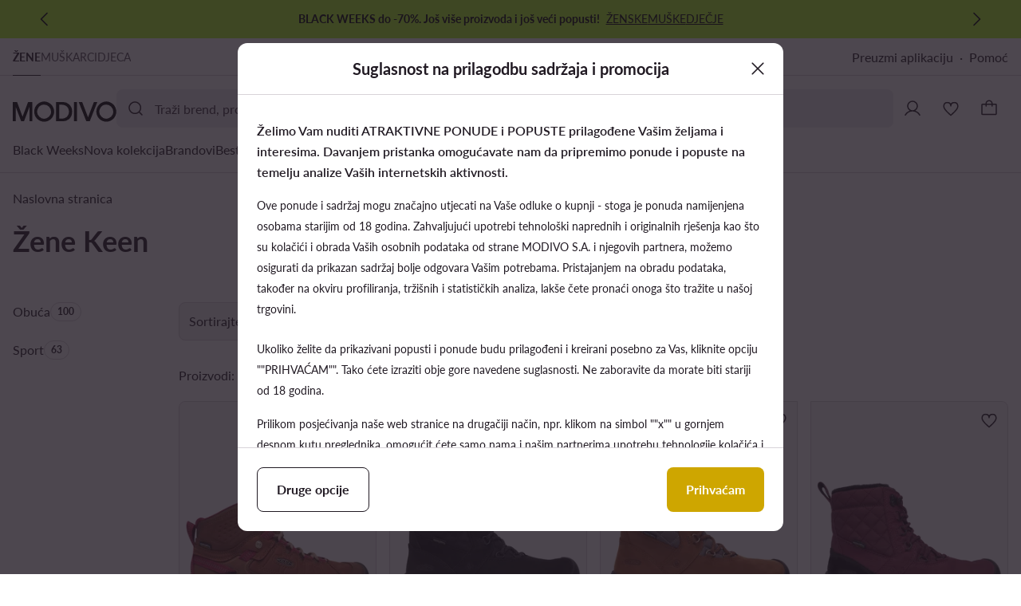

--- FILE ---
content_type: application/javascript; charset=UTF-8
request_url: https://modivo.hr/pwa/assets/256.7a0c9ef.chunk.js
body_size: 836
content:
!function(){try{var e="undefined"!=typeof window?window:"undefined"!=typeof global?global:"undefined"!=typeof self?self:{},n=(new e.Error).stack;n&&(e._sentryDebugIds=e._sentryDebugIds||{},e._sentryDebugIds[n]="2799f9e9-6b08-450e-9e79-0ea35769693d",e._sentryDebugIdIdentifier="sentry-dbid-2799f9e9-6b08-450e-9e79-0ea35769693d")}catch(e){}}();var _global="undefined"!=typeof window?window:"undefined"!=typeof global?global:"undefined"!=typeof self?self:{};_global.SENTRY_RELEASE={id:"mod-prod-3.552.1"},(window.webpackJsonp=window.webpackJsonp||[]).push([[256],{4645:function(e,n,t){"use strict";t.r(n),t.d(n,"SentrySdk",(function(){return D})),t.d(n,"getConfig",(function(){return h}));t(7),t(9),t(10),t(6),t(5);var r=t(24),o=t(0),c=(t(14),t(4),t(42),t(37),t(2),t(4150)),f=t.n(c),d=t(1635),l=t(4679),y=t(4845),w=t(4650),O=t(4595);function j(e,n){var t=Object.keys(e);if(Object.getOwnPropertySymbols){var r=Object.getOwnPropertySymbols(e);n&&(r=r.filter((function(n){return Object.getOwnPropertyDescriptor(e,n).enumerable}))),t.push.apply(t,r)}return t}function v(e){for(var n=1;n<arguments.length;n++){var t=null!=arguments[n]?arguments[n]:{};n%2?j(Object(t),!0).forEach((function(n){Object(o.a)(e,n,t[n])})):Object.getOwnPropertyDescriptors?Object.defineProperties(e,Object.getOwnPropertyDescriptors(t)):j(Object(t)).forEach((function(n){Object.defineProperty(e,n,Object.getOwnPropertyDescriptor(t,n))}))}return e}t.d(n,"init",(function(){return O.a}));var D=v(v({},d),{captureUserFeedback:l.a,forceLoad:l.b,onLoad:l.e,showReportDialog:l.f,wrap:l.g}),E=[];function h(e){var n={dsn:!0,environment:"production",ignoreErrors:["ERR_REDIRECT"],release:"mod-prod-3.552.1",autoSessionTracking:!1,normalizeDepth:8},t=[Object(y.a)({depth:8}),Object(w.a)({types:["crash"]})];n.integrations=function(e){return[].concat(Object(r.a)(e.filter((function(e){return!E.includes(e.name)}))),t)};var o="sentry";return e.$config&&o&&e.$config[o]&&f()(n,e.$config[o].config,e.$config[o].clientConfig),n}}}]);
//# sourceMappingURL=256.7a0c9ef.chunk.js.map

--- FILE ---
content_type: application/javascript; charset=UTF-8
request_url: https://modivo.hr/pwa/assets/136.969ebfc.chunk.js
body_size: 4346
content:
!function(){try{var e="undefined"!=typeof window?window:"undefined"!=typeof global?global:"undefined"!=typeof self?self:{},t=(new e.Error).stack;t&&(e._sentryDebugIds=e._sentryDebugIds||{},e._sentryDebugIds[t]="08e8ddad-aecf-4e55-924c-f7bd1cb25e03",e._sentryDebugIdIdentifier="sentry-dbid-08e8ddad-aecf-4e55-924c-f7bd1cb25e03")}catch(e){}}();var _global="undefined"!=typeof window?window:"undefined"!=typeof global?global:"undefined"!=typeof self?self:{};_global.SENTRY_RELEASE={id:"mod-prod-3.552.1"},(window.webpackJsonp=window.webpackJsonp||[]).push([[136],{2616:function(e,t,r){"use strict";t.a={PLN:{symbol:"zł",isPrefixed:!1},RON:{symbol:"Lei",isPrefixed:!1},CZK:{symbol:"Kč",isPrefixed:!1},EUR:{symbol:"€",isPrefixed:!1},BGN:{symbol:"лв",isPrefixed:!1},HUF:{symbol:"Ft",isPrefixed:!1},UAH:{symbol:"грн",isPrefixed:!1},HRK:{symbol:"kn",isPrefixed:!1}}},3395:function(e,t,r){var content=r(4446);content.__esModule&&(content=content.default),"string"==typeof content&&(content=[[e.i,content,""]]),content.locals&&(e.exports=content.locals);(0,r(33).default)("1e153e57",content,!0,{sourceMap:!1})},3397:function(e,t,r){var content=r(4450);content.__esModule&&(content=content.default),"string"==typeof content&&(content=[[e.i,content,""]]),content.locals&&(e.exports=content.locals);(0,r(33).default)("303f55ff",content,!0,{sourceMap:!1})},3399:function(e,t,r){var content=r(4454);content.__esModule&&(content=content.default),"string"==typeof content&&(content=[[e.i,content,""]]),content.locals&&(e.exports=content.locals);(0,r(33).default)("0bc50da9",content,!0,{sourceMap:!1})},4445:function(e,t,r){"use strict";r(3395)},4446:function(e,t,r){var n=r(32)((function(i){return i[1]}));n.push([e.i,".filter-actions-bar[data-v-b455e880]{display:flex;width:100%;justify-content:space-between;-moz-column-gap:16px;column-gap:16px;padding:16px}@media (min-width: 1024px){.filter-actions-bar[data-v-b455e880]{padding:24px}}",""]),n.locals={},e.exports=n},4449:function(e,t,r){"use strict";r(3397)},4450:function(e,t,r){var n=r(32)((function(i){return i[1]}));n.push([e.i,"@media (min-width: 1024px){.filter-range[data-v-4bc02abb]{padding-left:24px;padding-right:24px}}",""]),n.locals={},e.exports=n},4453:function(e,t,r){"use strict";r(3399)},4454:function(e,t,r){var n=r(32)((function(i){return i[1]}));n.push([e.i,".filters-modal[data-v-668975ae] .scrim{z-index:3}.filters-modal[data-v-668975ae] .dialog{z-index:5}.filters-modal .filters-wrapper[data-v-668975ae]{display:flex;flex-direction:column}.filters-modal .invisible[data-v-668975ae]{display:none}.filters-modal.modal-loading[data-v-668975ae] .dialog .content{overflow:hidden;position:relative}.filters-modal .loader-wrapper[data-v-668975ae]{top:0;bottom:0;display:flex;width:100%;align-items:center;justify-content:center;position:absolute;z-index:5;--tw-bg-opacity:1;background-color:rgba(var(--ds-color-container-primary), var(--tw-bg-opacity, 1))}@media (min-width: 1024px){.filters-modal .upper-filters[data-v-668975ae]{padding-left:24px;padding-right:24px}.filters-modal .price-filter[data-v-668975ae]{padding-left:0;padding-right:0}}",""]),n.locals={},e.exports=n},4602:function(e,t,r){"use strict";r.r(t);r(4),r(2),r(7),r(9),r(10),r(6),r(5);var n=r(0),l=r(21),o=r(2616),c=r(4603);function d(e,t){var r=Object.keys(e);if(Object.getOwnPropertySymbols){var n=Object.getOwnPropertySymbols(e);t&&(n=n.filter((function(t){return Object.getOwnPropertyDescriptor(e,t).enumerable}))),r.push.apply(r,n)}return r}function f(e){for(var t=1;t<arguments.length;t++){var r=null!=arguments[t]?arguments[t]:{};t%2?d(Object(r),!0).forEach((function(t){Object(n.a)(e,t,r[t])})):Object.getOwnPropertyDescriptors?Object.defineProperties(e,Object.getOwnPropertyDescriptors(r)):d(Object(r)).forEach((function(t){Object.defineProperty(e,t,Object.getOwnPropertyDescriptor(r,t))}))}return e}var h=Object(l.a)("config").mapGetters,F={name:"FilterPrice",components:{FilterRange:c.default},props:{filter:{type:Object,required:!0},withTitle:{type:Boolean,default:!1}},computed:f(f({},h(["currency"])),{},{currencyUnit:function(){return o.a[this.currency]}}),mounted:function(){this.$emit("loaded")}},m=r(8),component=Object(m.a)(F,(function(){var e=this;return(0,e._self._c)("FilterRange",{attrs:{filter:e.filter,"with-title":e.withTitle,unit:e.currencyUnit},on:{"filter-changed":function(t){return e.$emit("filter-changed")}}})}),[],!1,null,null,null);t.default=component.exports},4603:function(e,t,r){"use strict";r.r(t);r(4),r(2);var n={name:"FilterRange",components:{RangePicker:r(4730).a},props:{filter:{type:Object,required:!0},withTitle:{type:Boolean,default:!1},unit:{type:Object,default:function(){return{symbol:"",isPrefixed:!1}}}},data:function(){return{rangeModel:this.filter.range}},computed:{range:function(){return this.filter.range},pickerTitle:function(){return this.withTitle?this.filter.label:""}},watch:{range:function(e){this.rangeModel=e}},mounted:function(){this.$emit("loaded")},methods:{onChange:function(e){this.filter.setRange(e),this.$emit("filter-changed")}}},l=(r(4449),r(8)),component=Object(l.a)(n,(function(){var e=this;return(0,e._self._c)("RangePicker",{staticClass:"filter-range",attrs:{id:"".concat(e.filter.code,"-range-picker"),range:e.rangeModel,title:e.pickerTitle,name:"".concat(e.filter.code,"-range-picker"),"minimal-range":e.filter.min,"maximal-range":e.filter.max,"inputs-suffix":e.unit.symbol},on:{change:function(t){return e.onChange(t)}}})}),[],!1,null,"4bc02abb",null);t.default=component.exports},4691:function(e,t,r){"use strict";r.r(t);var n=r(0),l=(r(14),r(4),r(82),r(144),r(42),r(63),r(145),r(7),r(67),r(2),r(43),r(9),r(10),r(6),r(28),r(5),r(26),r(101),r(21)),o=r(667),c=r(94),meta=r(237),d=r(302),f=r(2479),h=r(1382),F=r(411),m=r(1372),y=r(512),v={name:"FilterActionsBar",components:{ButtonLarge:m.a},props:{showReturnToProductsButton:{type:Boolean,required:!0},showClearButton:{type:Boolean,default:!1}},beforeCreate:function(){this.APPLY_BUTTON_VARIANT=y.a.PRIMARY,this.CLEAR_BUTTON_VARIANT=y.a.SECONDARY,this.RETURN_BUTTON_VARIANT=y.a.SECONDARY}},w=(r(4445),r(8)),C=Object(w.a)(v,(function(){var e=this,t=e._self._c;return e.showReturnToProductsButton?t("div",{staticClass:"filter-actions-bar"},[t("ButtonLarge",{attrs:{variant:e.RETURN_BUTTON_VARIANT,wide:!0},on:{click:function(t){return e.$emit("return")}}},[e._v("\n        "+e._s(e.$tSearch("Back to products"))+"\n    ")])],1):t("div",{staticClass:"filter-actions-bar"},[e.showClearButton?t("ButtonLarge",{attrs:{variant:e.CLEAR_BUTTON_VARIANT},on:{click:function(t){return e.$emit("clear",t)}}},[e._v("\n        "+e._s(e.$t("Clear"))+"\n    ")]):e._e(),e._v(" "),t("ButtonLarge",{attrs:{variant:e.APPLY_BUTTON_VARIANT,wide:!e.showClearButton},on:{click:function(t){return e.$emit("apply",t)}}},[e._t("apply-button-label",(function(){return[e._v("\n            "+e._s(e.$tSearch("Show"))+"\n        ")]}))],2)],1)}),[],!1,null,"b455e880",null).exports,_=r(4602),O={name:"FilterSale",components:{CellToggle:r(4833).a},props:{filter:{type:Object,required:!0}},computed:{saleFilter:function(){return this.filter},isSaleChecked:function(){var e=this.saleFilter,t=e.selectedFilterParams,option=e.option;return!!t&&!!t[option.code]}},mounted:function(){this.$emit("loaded")},methods:{onOccasionChange:function(){this.saleFilter.toggleFilter(),this.$emit("filter-selected")}}},x=Object(w.a)(O,(function(){var e=this,t=e._self._c;return t("div",{staticClass:"filter-sale"},[t("CellToggle",{attrs:{title:e.$t("Discounted products only"),checked:e.isSaleChecked},on:{inputChange:function(t){return e.onOccasionChange()}}})],1)}),[],!1,null,null,null).exports,T=r(874),S=r(666),P=r(637),R=r(1384),j=r(1373),M=r(163),$=r(1369),B=r(1356),D=r(1378);function A(e,t){var r=Object.keys(e);if(Object.getOwnPropertySymbols){var n=Object.getOwnPropertySymbols(e);t&&(n=n.filter((function(t){return Object.getOwnPropertyDescriptor(e,t).enumerable}))),r.push.apply(r,n)}return r}function k(e){for(var t=1;t<arguments.length;t++){var r=null!=arguments[t]?arguments[t]:{};t%2?A(Object(r),!0).forEach((function(t){Object(n.a)(e,t,r[t])})):Object.getOwnPropertyDescriptors?Object.defineProperties(e,Object.getOwnPropertyDescriptors(r)):A(Object(r)).forEach((function(t){Object.defineProperty(e,t,Object.getOwnPropertyDescriptor(r,t))}))}return e}var I=Object(l.a)("search/category").mapState,L=[c.t,c.j,c.l,c.o],E={name:"FiltersModal",components:{DialogSide:B.a,DialogWrapper:F.a,ChevronLeft:T.a,Close:S.a,FilterSale:x,FilterActionsBar:C,FilterPrice:_.default,CellList:h.a,Icon:$.a,Divider:j.a,CircleDigit:R.a,Loader:D.a,FilterComponent:function(){return{component:r.e(132).then(r.bind(null,4828))}}},props:{isOpened:{type:Boolean,default:!1},selectedFiltersCount:{type:Number,default:0},initialFilter:{type:String,default:""},areFiltersReloading:{type:Boolean,default:!1}},data:function(){return{selectedFilter:null,isFilterMounted:!1,isDialogShown:!1,dialogId:"",loadingTimeout:null,showLoader:!1}},computed:k(k({},I(["filteredProductsCount"])),{},{filters:function(){return this.$filterManager.filters},priceFilter:function(){var e=this.filters.find((function(e){return e.code===c.o}));if(e)return this.$filterManager.useFilter(e)},handledFilters:function(){return this.filters.filter((function(e){var code=e.code,t=e.options;return!L.includes(code)&&(!t||(null==t?void 0:t.length)>0)}))},isSizeFilter:function(){var e;return(null===(e=this.selectedFilter)||void 0===e?void 0:e.code)===c.a},modalHeading:function(){return this.isFilterMounted?this.selectedFilter.label:this.$tSearch("All filters")},modalHeadingBadgeContent:function(){return this.isFilterMounted?this.selectedFilter.selectedCount:this.selectedFiltersCount},applyButtonText:function(){var e,t;return null!==(e=this.selectedFilter)&&void 0!==e&&e.selectedCount||0===(null===(t=this.selectedFilter)||void 0===t?void 0:t.selectedCount)||0===this.filteredProductsCount?this.$tSearch("Show"):"".concat(this.$tSearch("Show")," (").concat(this.productsCountText,")")},areFiltersChanged:function(){return this.$filterManager.areFiltersChanged},productsCountText:function(){return this.filteredProductsCount>999?"999+":this.filteredProductsCount},showReturnButton:function(){var e;return!(this.selectedFiltersCount||this.areFiltersChanged||null!==(e=this.selectedFilter)&&void 0!==e&&e.selectedCount)},showClearButton:function(){return this.selectedFilter?!!this.selectedFilter.selectedCount:!!this.selectedFiltersCount},saleFilter:function(){var e=this.$filterManager.filters.find((function(e){return e.code===c.l}));if(e)return this.$filterManager.useFilter(e)},isSaleFilterVisible:function(){return!!this.saleFilter}}),watch:{isOpened:function(e){var t=this;if(e&&this.initialFilter){var filter=this.handledFilters.find((function(e){return e.code===t.initialFilter}));filter&&this.setSelectedFilter(filter)}},filters:function(e){var t=this;if(this.selectedFilter){var data=e.find((function(e){return e.code===t.selectedFilter.code}));if("group"===this.selectedFilter.type){var r=this.$filterManager.useFilter(data);this.selectedFilter.updateFilter(r,data)}else this.selectedFilter.updateFilter(data)}},areFiltersReloading:function(e){var t=this;this.loadingTimeout||!e||this.isFilterMounted||(this.loadingTimeout=setTimeout((function(){t.resetScroll(),t.showLoader=!0}),200)),e||(clearTimeout(this.loadingTimeout),this.loadingTimeout=null,this.showLoader=!1)}},beforeCreate:function(){this.SLIDE_FROM_BOTTOM=o.a,this.SLIDE_FROM_RIGHT=o.b,this.DIVIDER_VARIANT=M.b.M,this.ChevronRight=P.a},beforeDestroy:function(){clearTimeout(this.loadingTimeout)},methods:{setSelectedFilter:function(filter){this.selectedFilter=this.$filterManager.useFilter(filter)},showFilter:function(){var e;this.isFilterMounted=!0,this.dialogId=(null===(e=this.selectedFilter)||void 0===e?void 0:e.code)||"",this.resetScroll()},resetScroll:function(){var e=this.$refs.contentComponent,t=null;null!=e&&e.$el?t=e.$el.parentElement:null!=e&&e.parentElement&&(t=e.parentElement),t&&t.scrollTo(0,0)},selectedOptionsLabels:function(filter){var e=this;return filter.type===c.h?(null==filter?void 0:filter.filters.flatMap((function(t){var code=t.code;return e.$filterManager.selectedLabels[code]})).filter(Boolean).join(", "))||"":(this.$filterManager.selectedLabels[filter.code]||[]).join(", ")},onFilterChanged:function(filter){filter.applyFilter(),this.$emit("reload-filters")},applyFilters:function(e){var t;null!==(t=this.selectedFilter)&&void 0!==t&&t.isFilterChanged&&this.selectedFilter.applyFilter(),this.resetScroll(),this.selectedFilter=null,this.isFilterMounted=!1,this.dialogId="",e?this.$emit("reload-filters"):(this.isDialogShown=!1,this.$emit("apply-filters"))},closeModal:function(){this.$emit("close"),this.selectedFilter=null,this.isFilterMounted=!1,this.isDialogShown=!1,this.dialogId=""},clearFilters:function(){if(this.selectedFilter)return this.selectedFilter.clearFilter(),void(this.selectedFilter.code===c.c&&(this.selectedFilter.applyFilter(),this.$emit("reload-filters")));this.selectedFiltersCount&&(this.$filterManager.clearAllFilters(),this.$emit("reload-filters"),this.$analytics.moduleEmit(meta.a,d.b,{eventAction:f.a,filterCodeAndValue:"All"}))}}},N=(r(4453),Object(w.a)(E,(function(){var e=this,t=e._self._c;return t("DialogWrapper",{attrs:{show:e.isOpened}},[t("DialogSide",{staticClass:"filters-modal",class:{"modal-loading":e.showLoader&&!e.isFilterMounted},attrs:{id:"filters-dialog",label:e.modalHeading,show:e.isOpened,digit:e.modalHeadingBadgeContent,"lock-to-max-height":e.isSizeFilter,"animate-height-change":!0,"dialog-identifier":e.dialogId},on:{show:function(t){e.isDialogShown=!0},close:function(t){return e.applyFilters()},"button-trailing-click":function(t){return e.applyFilters()},"button-leading-click":function(t){return e.applyFilters(!0)}},scopedSlots:e._u([e.isFilterMounted?{key:"icon-leading",fn:function(){return[t("ChevronLeft")]},proxy:!0}:{key:"icon-trailing",fn:function(){return[t("Close")]},proxy:!0},e.isDialogShown?{key:"default",fn:function(){return[e.showLoader&&!e.isFilterMounted?t("div",{staticClass:"loader-wrapper"},[t("Loader")],1):e._e(),e._v(" "),e.isFilterMounted?e._e():t("div",{ref:"contentComponent",staticClass:"filters-wrapper"},[t("div",{staticClass:"upper-filters"},[e.priceFilter?t("FilterPrice",{staticClass:"price-filter",attrs:{"with-title":!0,filter:e.priceFilter},on:{"filter-changed":function(t){return e.onFilterChanged(e.priceFilter)}}}):e._e(),e._v(" "),e.priceFilter&&e.isSaleFilterVisible?t("Divider"):e._e(),e._v(" "),e.isSaleFilterVisible?t("FilterSale",{attrs:{filter:e.saleFilter},on:{"filter-selected":function(t){return e.onFilterChanged(e.saleFilter)}}}):e._e()],1),e._v(" "),e.priceFilter||e.isSaleFilterVisible?t("Divider",{attrs:{variant:e.DIVIDER_VARIANT}}):e._e(),e._v(" "),e._l(e.handledFilters,(function(filter,r){return t("CellList",{key:"modal-".concat(filter.code),attrs:{label:filter.label,divider:r<e.handledFilters.length-1,description:e.selectedOptionsLabels(filter)},on:{click:function(t){return e.setSelectedFilter(filter)}},scopedSlots:e._u([filter.selectedCount?{key:"badge",fn:function(){return[t("CircleDigit",{attrs:{digit:filter.selectedCount}})]},proxy:!0}:null,{key:"button",fn:function(){return[t("Icon",{attrs:{icon:e.ChevronRight}})]},proxy:!0}],null,!0)})}))],2),e._v(" "),e.selectedFilter?t("FilterComponent",{ref:"contentComponent",class:{invisible:!e.isFilterMounted},attrs:{filter:e.selectedFilter},on:{loaded:function(t){return e.showFilter()},"reload-filters":function(t){return e.$emit("reload-filters")}}}):e._e()]},proxy:!0}:null,{key:"dialog-footer",fn:function(){return[t("FilterActionsBar",{attrs:{"show-return-to-products-button":e.showReturnButton,"show-clear-button":e.showClearButton},on:{apply:function(t){return e.applyFilters()},clear:function(t){return e.clearFilters()},return:function(t){return e.closeModal()}},scopedSlots:e._u([{key:"apply-button-label",fn:function(){return[e._v("\n                    "+e._s(e.applyButtonText)+"\n                ")]},proxy:!0}])})]},proxy:!0}],null,!0)})],1)}),[],!1,null,"668975ae",null));t.default=N.exports}}]);
//# sourceMappingURL=136.969ebfc.chunk.js.map

--- FILE ---
content_type: application/javascript; charset=UTF-8
request_url: https://modivo.hr/pwa/assets/0.2a3445f.chunk.js
body_size: 4091
content:
!function(){try{var t="undefined"!=typeof window?window:"undefined"!=typeof global?global:"undefined"!=typeof self?self:{},e=(new t.Error).stack;e&&(t._sentryDebugIds=t._sentryDebugIds||{},t._sentryDebugIds[e]="f28d8b14-df6a-4856-9a6c-048474f80a75",t._sentryDebugIdIdentifier="sentry-dbid-f28d8b14-df6a-4856-9a6c-048474f80a75")}catch(t){}}();var _global="undefined"!=typeof window?window:"undefined"!=typeof global?global:"undefined"!=typeof self?self:{};_global.SENTRY_RELEASE={id:"mod-prod-3.552.1"},(window.webpackJsonp=window.webpackJsonp||[]).push([[0],{3006:function(t,e,o){var content=o(3566);content.__esModule&&(content=content.default),"string"==typeof content&&(content=[[t.i,content,""]]),content.locals&&(t.exports=content.locals);(0,o(33).default)("4bc86ac6",content,!0,{sourceMap:!1})},3565:function(t,e,o){"use strict";o(3006)},3566:function(t,e,o){var r=o(32)((function(i){return i[1]}));r.push([t.i,'.dialog-centered .dialog[data-v-69b46e30]{position:fixed;top:50%;left:50%;display:flex;flex-direction:column;border-radius:var(--ds-radius-overlay);--tw-bg-opacity:1;background-color:rgba(var(--ds-color-container-primary),var(--tw-bg-opacity,1));--tw-text-opacity:1;color:rgba(var(--ds-color-content-primary),var(--tw-text-opacity,1));overflow:hidden;max-height:85%;transform:scale(1) translate(-50%) translateY(-50%)}.dialog-centered .dialog.dialog-enter-active[data-v-69b46e30]{transition-property:opacity,transform;transition-timing-function:cubic-bezier(.4,0,.2,1);transition-duration:.2s;transition-timing-function:ease-out}.dialog-centered .dialog.dialog-leave-active[data-v-69b46e30]{transition-property:opacity,transform;transition-timing-function:cubic-bezier(.4,0,.2,1);transition-duration:.15s;transition-timing-function:ease}.dialog-centered .dialog.dialog-enter[data-v-69b46e30],.dialog-centered .dialog.dialog-leave-to[data-v-69b46e30]{opacity:0;transform:scale(.95) translate(-52.5%) translateY(-52.5%)}.dialog-centered .dialog .content[data-v-69b46e30]{flex-shrink:1;flex-grow:1;overflow:auto}.dialog-centered .dialog .content[data-v-69b46e30]::-webkit-scrollbar{-webkit-appearance:none;width:4px}.dialog-centered .dialog .content[data-v-69b46e30]::-webkit-scrollbar-thumb{border-radius:4px;background-color:rgba(var(--ds-color-border),1)}.dialog-centered .dialog .content[data-v-69b46e30]::-webkit-scrollbar-track{background:none}.dialog-centered .dialog .dialog-footer[data-v-69b46e30]{display:flex;flex-direction:column}.dialog-centered .dialog.s[data-v-69b46e30]{width:512px}.dialog-centered .dialog.m[data-v-69b46e30]{width:684px}.overlay-enter-active[data-v-69b46e30]{transition-property:opacity,transform;transition-timing-function:cubic-bezier(.4,0,.2,1);transition-duration:.2s;transition-timing-function:ease-out}.overlay-leave-active[data-v-69b46e30]{transition-property:opacity,transform;transition-timing-function:cubic-bezier(.4,0,.2,1);transition-duration:.15s;transition-timing-function:ease}.overlay-enter[data-v-69b46e30],.overlay-leave-to[data-v-69b46e30]{opacity:0}.dialog-bottom .dialog-overlay[data-v-3f905691]{position:fixed}.dialog-bottom .dialog[data-v-3f905691]{display:flex;flex-direction:column;position:fixed;bottom:0;left:0;max-height:calc(100% - 24px);width:100%;border-top-left-radius:var(--ds-radius-overlay);border-top-right-radius:var(--ds-radius-overlay);--tw-bg-opacity:1;background-color:rgba(var(--ds-color-container-primary),var(--tw-bg-opacity,1));--tw-text-opacity:1;color:rgba(var(--ds-color-content-primary),var(--tw-text-opacity,1))}.dialog-bottom .dialog.dialog-enter-active[data-v-3f905691]{transition-property:opacity,transform;transition-timing-function:cubic-bezier(.4,0,.2,1);transition-duration:.3s;transition-timing-function:ease-out}.dialog-bottom .dialog.dialog-leave-active[data-v-3f905691]{transition-property:opacity,transform;transition-timing-function:cubic-bezier(.4,0,.2,1);transition-duration:.2s;transition-timing-function:ease}.dialog-bottom .dialog.dialog-enter[data-v-3f905691],.dialog-bottom .dialog.dialog-leave-to[data-v-3f905691]{--tw-translate-y:100%;transform:translate(var(--tw-translate-x),var(--tw-translate-y)) rotate(var(--tw-rotate)) skew(var(--tw-skew-x)) skewY(var(--tw-skew-y)) scaleX(var(--tw-scale-x)) scaleY(var(--tw-scale-y))}.dialog-bottom .dialog.full-height[data-v-3f905691]{height:calc(100% - 24px)}.dialog-bottom .dialog .content[data-v-3f905691]{flex-shrink:1;flex-grow:1;overflow:auto}.dialog-bottom .dialog .content[data-v-3f905691]::-webkit-scrollbar{-webkit-appearance:none;width:4px}.dialog-bottom .dialog .content[data-v-3f905691]::-webkit-scrollbar-thumb{border-radius:4px;background-color:rgba(var(--ds-color-border),1)}.dialog-bottom .dialog .content[data-v-3f905691]::-webkit-scrollbar-track{background:none}.dialog-bottom .dialog .content.without-header[data-v-3f905691]{padding-top:32px}.overlay-enter-active[data-v-3f905691]{transition-property:opacity,transform;transition-timing-function:cubic-bezier(.4,0,.2,1);transition-duration:.3s;transition-timing-function:ease-out}.overlay-leave-active[data-v-3f905691]{transition-property:opacity,transform;transition-timing-function:cubic-bezier(.4,0,.2,1);transition-duration:.2s;transition-timing-function:ease}.overlay-enter[data-v-3f905691],.overlay-leave-to[data-v-3f905691]{opacity:0}.scrim[data-v-473d687f]{position:absolute;top:0;left:0;display:flex;align-items:center;justify-content:center;height:100%;width:100%}.scrim.basic .scrim-overlay[data-v-473d687f]{--tw-bg-opacity:1;background-color:rgba(var(--ds-color-overlay-backdrop),var(--tw-bg-opacity,1))}.scrim.on-photo-default .scrim-overlay[data-v-473d687f]{--tw-bg-opacity:1;background-color:rgba(var(--ds-color-container-primary),var(--tw-bg-opacity,1))}.scrim.disabled .scrim-overlay[data-v-473d687f]{--tw-bg-opacity:1;background-color:rgba(var(--ds-color-container-disabled),var(--tw-bg-opacity,1))}.scrim.on-icon .scrim-overlay[data-v-473d687f]{--tw-bg-opacity:1;background-color:rgba(var(--ds-color-container-primary),var(--tw-bg-opacity,1))}.scrim .scrim-overlay[data-v-473d687f]{position:absolute;top:0;left:0;--tw-content:"";content:var(--tw-content);height:100%;width:100%;opacity:.8}.scrim .scrim-content[data-v-473d687f]{position:relative}.scrim .scrim-cross[data-v-473d687f]{position:absolute;top:0;left:0;height:100%;width:100%;stroke:rgba(var(--ui-color-container-stroke-100),1)}.dialog-header[data-v-cd4b864d]{box-sizing:border-box}.dialog-header .header[data-v-cd4b864d]{width:100%;display:grid;align-items:center;justify-items:center}.dialog-header .subheader[data-v-cd4b864d]{padding-left:16px;padding-right:16px;padding-bottom:16px}.dialog-header .title[data-v-cd4b864d]{display:flex;flex-direction:column;align-items:center;justify-content:center;margin-top:12px;margin-bottom:12px;text-align:center;grid-column-start:2}.dialog-header .title .label[data-v-cd4b864d]{overflow:hidden;display:-webkit-box;-webkit-box-orient:vertical;-webkit-line-clamp:2}.dialog-header .title .description[data-v-cd4b864d]{font-size:1.4rem;line-height:2rem;font-weight:400;letter-spacing:0;--tw-text-opacity:1;color:rgba(var(--ds-color-content-secondary),var(--tw-text-opacity,1));overflow:hidden;display:-webkit-box;-webkit-box-orient:vertical;-webkit-line-clamp:1}.dialog-header .title .label-container[data-v-cd4b864d]{display:flex;align-items:center;-moz-column-gap:8px;column-gap:8px}.dialog-header.s .header[data-v-cd4b864d]{min-height:56px;grid-template-columns:56px 1fr 56px}.dialog-header.s .label[data-v-cd4b864d]{font-size:1.6rem;line-height:2.2rem;font-weight:700;letter-spacing:0}.dialog-header.m .header[data-v-cd4b864d]{min-height:64px;grid-template-columns:64px 1fr 64px}.dialog-header.m .label[data-v-cd4b864d]{font-size:2rem;line-height:2.8rem;font-weight:700;letter-spacing:0}.divider[data-v-6b3a3287]{display:block;margin:0;width:100%;border-width:0;border-style:solid;flex-shrink:0}.divider.s[data-v-6b3a3287]{height:1px}.divider.m[data-v-6b3a3287],.divider.s[data-v-6b3a3287]{--tw-bg-opacity:1;background-color:rgba(var(--ds-color-border),var(--tw-bg-opacity,1))}.divider.m[data-v-6b3a3287]{height:8px}.with-click[data-v-37c5a5b2]{cursor:pointer}.circle-digit[data-v-93385e33]{box-sizing:border-box;display:inline-flex;align-items:center;justify-content:center;min-width:20px;border-radius:var(--ds-radius-status-full)}.circle-digit.s[data-v-93385e33]{padding:2px 8px;font-size:1.2rem;line-height:1.8rem;font-weight:700;letter-spacing:0}.circle-digit.m[data-v-93385e33]{padding:8px 16px;font-size:1.6rem;line-height:2.2rem;font-weight:700;letter-spacing:0}.circle-digit.primary[data-v-93385e33]{--tw-bg-opacity:1;background-color:rgba(var(--ds-color-container-reverse),var(--tw-bg-opacity,1));--tw-text-opacity:1;color:rgba(var(--ds-color-content-reverse),var(--tw-text-opacity,1))}.circle-digit.secondary[data-v-93385e33]{--tw-border-opacity:1;border:1px solid rgba(var(--ds-color-border),var(--tw-border-opacity,1));--tw-text-opacity:1;color:rgba(var(--ds-color-content-primary),var(--tw-text-opacity,1))}.circle-digit.primary-alternative[data-v-93385e33]{--tw-bg-opacity:1;background-color:rgba(var(--ds-color-container-primary),var(--tw-bg-opacity,1));--tw-text-opacity:1;color:rgba(var(--ds-color-content-primary),var(--tw-text-opacity,1))}.circle-digit.secondary-alternative[data-v-93385e33]{--tw-border-opacity:1;border:1px solid rgba(var(--ds-color-border),var(--tw-border-opacity,1));--tw-text-opacity:1;color:rgba(var(--ds-color-content-reverse),var(--tw-text-opacity,1))}.button-icon.s .circle-digit-badge[data-v-1a14851e]{top:2px;right:2px}.button-icon.m .circle-digit-badge[data-v-1a14851e]{top:4px;right:4px}.button-icon.primary-accent[data-v-1a14851e]{--tw-bg-opacity:1;background-color:rgba(var(--ds-color-interactive-accent),var(--tw-bg-opacity,1));--tw-text-opacity:1;color:rgba(var(--ds-color-content-on-accent),var(--tw-text-opacity,1))}.button-icon.primary-accent[data-v-1a14851e]:before{--tw-bg-opacity:1;background-color:rgba(var(--ds-color-overlay-reverse),var(--tw-bg-opacity,1))}.button-icon.primary-accent[aria-disabled=true][data-v-1a14851e],.button-icon.primary-accent[disabled][data-v-1a14851e]{--tw-bg-opacity:1;background-color:rgba(var(--ds-color-interactive-disabled),var(--tw-bg-opacity,1));--tw-text-opacity:1;color:rgba(var(--ds-color-content-disabled),var(--tw-text-opacity,1))}.button-icon.primary-accent.hover[data-v-1a14851e]:not([disabled]):not([aria-disabled=true]):not(.pressed):not(:active):before,.button-icon.primary-accent[data-v-1a14851e]:hover:not([disabled]):not([aria-disabled=true]):not(.pressed):not(:active):before{opacity:.1}.button-icon.primary-accent.pressed[data-v-1a14851e]:before,.button-icon.primary-accent[data-v-1a14851e]:active:before{opacity:.2}.button-icon.primary[data-v-1a14851e]{--tw-bg-opacity:1;background-color:rgba(var(--ds-color-interactive-neutral),var(--tw-bg-opacity,1));--tw-text-opacity:1;color:rgba(var(--ds-color-content-reverse),var(--tw-text-opacity,1))}.button-icon.primary[data-v-1a14851e]:before{--tw-bg-opacity:1;background-color:rgba(var(--ds-color-overlay-neutral),var(--tw-bg-opacity,1))}.button-icon.primary[aria-disabled=true][data-v-1a14851e],.button-icon.primary[disabled][data-v-1a14851e]{--tw-bg-opacity:1;background-color:rgba(var(--ds-color-interactive-neutral),var(--tw-bg-opacity,1));--tw-text-opacity:1;color:rgba(var(--ds-color-content-reverse),var(--tw-text-opacity,1))}.button-icon.primary.hover[data-v-1a14851e]:not([disabled]):not([aria-disabled=true]):not(.pressed):not(:active):before,.button-icon.primary[data-v-1a14851e]:hover:not([disabled]):not([aria-disabled=true]):not(.pressed):not(:active):before{opacity:.1}.button-icon.primary.pressed[data-v-1a14851e]:before,.button-icon.primary[data-v-1a14851e]:active:before{opacity:.2}.button-icon.secondary[data-v-1a14851e]{background-color:var(--ds-color-interactive-neutral-transparent);--tw-text-opacity:1;color:rgba(var(--ds-color-content-primary),var(--tw-text-opacity,1))}.button-icon.secondary[data-v-1a14851e]:before{--tw-bg-opacity:1;background-color:rgba(var(--ds-color-overlay-reverse),var(--tw-bg-opacity,1))}.button-icon.secondary[aria-disabled=true][data-v-1a14851e],.button-icon.secondary[disabled][data-v-1a14851e]{--tw-text-opacity:1;color:rgba(var(--ds-color-content-disabled),var(--tw-text-opacity,1))}.button-icon.secondary.hover[data-v-1a14851e]:not([disabled]):not([aria-disabled=true]):not(.pressed):not(:active):before,.button-icon.secondary[data-v-1a14851e]:hover:not([disabled]):not([aria-disabled=true]):not(.pressed):not(:active):before{opacity:.05}.button-icon.secondary.pressed[data-v-1a14851e]:before,.button-icon.secondary[data-v-1a14851e]:active:before{opacity:.1}.button-icon.secondary-alternative[data-v-1a14851e]{background-color:var(--ds-color-interactive-reverse-transparent);--tw-text-opacity:1;color:rgba(var(--ds-color-content-reverse),var(--tw-text-opacity,1))}.button-icon.secondary-alternative[data-v-1a14851e]:before{--tw-bg-opacity:1;background-color:rgba(var(--ds-color-overlay-neutral),var(--tw-bg-opacity,1))}.button-icon.secondary-alternative[aria-disabled=true][data-v-1a14851e],.button-icon.secondary-alternative[disabled][data-v-1a14851e]{--tw-text-opacity:1;color:rgba(var(--ds-color-content-disabled),var(--tw-text-opacity,1))}.button-icon.secondary-alternative.hover[data-v-1a14851e]:not([disabled]):not([aria-disabled=true]):not(.pressed):not(:active):before,.button-icon.secondary-alternative[data-v-1a14851e]:hover:not([disabled]):not([aria-disabled=true]):not(.pressed):not(:active):before{opacity:.1}.button-icon.secondary-alternative.pressed[data-v-1a14851e]:before,.button-icon.secondary-alternative[data-v-1a14851e]:active:before{opacity:.2}.button-icon.tertiary-accent[data-v-1a14851e]{background-color:var(--ds-color-container-transparent);--tw-text-opacity:1;color:rgba(var(--ds-color-content-accent),var(--tw-text-opacity,1))}.button-icon.tertiary-accent[data-v-1a14851e]:before{--tw-bg-opacity:1;background-color:rgba(var(--ds-color-overlay-reverse),var(--tw-bg-opacity,1))}.button-icon.tertiary-accent[aria-disabled=true][data-v-1a14851e],.button-icon.tertiary-accent[disabled][data-v-1a14851e]{--tw-text-opacity:1;color:rgba(var(--ds-color-content-disabled),var(--tw-text-opacity,1))}.button-icon.tertiary-accent.hover[data-v-1a14851e]:not([disabled]):not([aria-disabled=true]):not(.pressed):not(:active):before,.button-icon.tertiary-accent[data-v-1a14851e]:hover:not([disabled]):not([aria-disabled=true]):not(.pressed):not(:active):before{opacity:.05}.button-icon.tertiary-accent.pressed[data-v-1a14851e]:before,.button-icon.tertiary-accent[data-v-1a14851e]:active:before{opacity:.1}.button-icon.tertiary[data-v-1a14851e]{background-color:var(--ds-color-container-transparent);--tw-text-opacity:1;color:rgba(var(--ds-color-content-primary),var(--tw-text-opacity,1))}.button-icon.tertiary[data-v-1a14851e]:before{--tw-bg-opacity:1;background-color:rgba(var(--ds-color-overlay-reverse),var(--tw-bg-opacity,1))}.button-icon.tertiary[aria-disabled=true][data-v-1a14851e],.button-icon.tertiary[disabled][data-v-1a14851e]{--tw-text-opacity:1;color:rgba(var(--ds-color-content-disabled),var(--tw-text-opacity,1))}.button-icon.tertiary.hover[data-v-1a14851e]:not([disabled]):not([aria-disabled=true]):not(.pressed):not(:active):before,.button-icon.tertiary[data-v-1a14851e]:hover:not([disabled]):not([aria-disabled=true]):not(.pressed):not(:active):before{opacity:.05}.button-icon.tertiary.pressed[data-v-1a14851e]:before,.button-icon.tertiary[data-v-1a14851e]:active:before{opacity:.1}.button-icon.tertiary-alternative[data-v-1a14851e]{background-color:var(--ds-color-container-transparent);--tw-text-opacity:1;color:rgba(var(--ds-color-content-reverse),var(--tw-text-opacity,1))}.button-icon.tertiary-alternative[data-v-1a14851e]:before{--tw-bg-opacity:1;background-color:rgba(var(--ds-color-overlay-neutral),var(--tw-bg-opacity,1))}.button-icon.tertiary-alternative[aria-disabled=true][data-v-1a14851e],.button-icon.tertiary-alternative[disabled][data-v-1a14851e]{--tw-text-opacity:1;color:rgba(var(--ds-color-content-disabled),var(--tw-text-opacity,1))}.button-icon.tertiary-alternative.hover[data-v-1a14851e]:not([disabled]):not([aria-disabled=true]):not(.pressed):not(:active):before,.button-icon.tertiary-alternative[data-v-1a14851e]:hover:not([disabled]):not([aria-disabled=true]):not(.pressed):not(:active):before{opacity:.1}.button-icon.tertiary-alternative.pressed[data-v-1a14851e]:before,.button-icon.tertiary-alternative[data-v-1a14851e]:active:before{opacity:.2}.button-icon.quaternary[data-v-1a14851e]{background-color:var(--ds-color-container-transparent);--tw-text-opacity:1;color:rgba(var(--ds-color-content-tertiary),var(--tw-text-opacity,1))}.button-icon.quaternary[data-v-1a14851e]:before{--tw-bg-opacity:1;background-color:rgba(var(--ds-color-overlay-reverse),var(--tw-bg-opacity,1))}.button-icon.quaternary[aria-disabled=true][data-v-1a14851e],.button-icon.quaternary[disabled][data-v-1a14851e]{--tw-text-opacity:1;color:rgba(var(--ds-color-content-disabled),var(--tw-text-opacity,1))}.button-icon.quaternary.hover[data-v-1a14851e]:not([disabled]):not([aria-disabled=true]):not(.pressed):not(:active):before,.button-icon.quaternary[data-v-1a14851e]:hover:not([disabled]):not([aria-disabled=true]):not(.pressed):not(:active):before{opacity:.05}.button-icon.quaternary.pressed[data-v-1a14851e]:before,.button-icon.quaternary[data-v-1a14851e]:active:before{opacity:.1}.button-icon.quaternary-alternative[data-v-1a14851e]{background-color:var(--ds-color-container-transparent);--tw-text-opacity:1;color:rgba(var(--ds-color-content-tertiary),var(--tw-text-opacity,1))}.button-icon.quaternary-alternative[data-v-1a14851e]:before{--tw-bg-opacity:1;background-color:rgba(var(--ds-color-overlay-neutral),var(--tw-bg-opacity,1))}.button-icon.quaternary-alternative[aria-disabled=true][data-v-1a14851e],.button-icon.quaternary-alternative[disabled][data-v-1a14851e]{--tw-text-opacity:1;color:rgba(var(--ds-color-content-disabled),var(--tw-text-opacity,1))}.button-icon.quaternary-alternative.hover[data-v-1a14851e]:not([disabled]):not([aria-disabled=true]):not(.pressed):not(:active):before,.button-icon.quaternary-alternative[data-v-1a14851e]:hover:not([disabled]):not([aria-disabled=true]):not(.pressed):not(:active):before{opacity:.1}.button-icon.quaternary-alternative.pressed[data-v-1a14851e]:before,.button-icon.quaternary-alternative[data-v-1a14851e]:active:before{opacity:.2}.button-icon .circle-digit-badge[data-v-1a14851e]{position:absolute}.button-icon[data-v-f178e580]{box-sizing:border-box;position:relative;display:inline-flex;align-items:center;justify-content:center;padding:0;border-radius:var(--ds-radius-control-medium);border-width:0;cursor:pointer;-webkit-user-select:none;-moz-user-select:none;user-select:none}.button-icon.s[data-v-f178e580]{height:48px;width:48px}.button-icon.m[data-v-f178e580]{height:56px;width:56px}.button-icon[data-v-f178e580]:before{position:absolute;--tw-content:"";content:var(--tw-content);height:100%;width:100%;border-radius:inherit;border-width:0;opacity:0;transition-property:opacity,transform;transition-timing-function:cubic-bezier(.4,0,.2,1);transition-duration:.1s;transition-timing-function:ease;z-index:2}.button-icon.pressed[data-v-f178e580],.button-icon[data-v-f178e580]:active{--tw-scale-x:.99;--tw-scale-y:.99;transform:translate(var(--tw-translate-x),var(--tw-translate-y)) rotate(var(--tw-rotate)) skew(var(--tw-skew-x)) skewY(var(--tw-skew-y)) scaleX(var(--tw-scale-x)) scaleY(var(--tw-scale-y))}.button-icon[aria-disabled=true][data-v-f178e580],.button-icon[disabled][data-v-f178e580]{pointer-events:none;cursor:default}.button-icon .icon[data-v-f178e580]{height:24px;width:24px}',""]),r.locals={},t.exports=r},4708:function(t,e,o){"use strict";var r=o(3),n=o(307),c=(o(7),o(97),o(4),o(9),o(10),o(6),o(2),o(5),o(0)),d=(o(67),o(421)),l=o(1423),v=o(39);function y(t,e){var o=Object.keys(t);if(Object.getOwnPropertySymbols){var r=Object.getOwnPropertySymbols(t);e&&(r=r.filter((function(e){return Object.getOwnPropertyDescriptor(t,e).enumerable}))),o.push.apply(o,r)}return o}function f(t){for(var e=1;e<arguments.length;e++){var o=null!=arguments[e]?arguments[e]:{};e%2?y(Object(o),!0).forEach((function(e){Object(c.a)(t,e,o[e])})):Object.getOwnPropertyDescriptors?Object.defineProperties(t,Object.getOwnPropertyDescriptors(o)):y(Object(o)).forEach((function(e){Object.defineProperty(t,e,Object.getOwnPropertyDescriptor(o,e))}))}return t}var w=Object(r.c)(f(f({},{DialogCenteredBaseComponent:"DialogCenteredBaseComponent",DialogBottomComponent:"DialogBottomComponent",tabletWidth:"tabletWidth"}),{},{__name:"DialogCentered",props:{variant:{type:String,validator:function(t){return Object(v.a)(l.a,!0)(t)},default:l.a.S},label:{type:String,default:""},description:{type:String,default:""},show:{type:Boolean,default:!1},divider:{type:Boolean,default:!0},digit:{type:Number,default:0},bottomDivider:{type:Boolean,default:!0},withoutHeader:{type:Boolean,default:!1},renderAlways:{type:Boolean,default:!1}},emits:["close","show","button-trailing-click","button-leading-click"],setup:function(t,e){var o,n=e.emit,c=null==(o=Object(r.d)())?void 0:o.proxy.$options;return{__sfc:!0,$options:c,isMobile:Object(d.a)(c.tabletWidth).isMobile,slots:Object(r.w)(),emit:n}}})),m=o(20),h=function(){var t,i,e,o,a,u,r=this,s=r._self._c,n=r._self._setupProxy;return s(n.isMobile?n.$options.DialogBottomComponent:n.$options.DialogCenteredBaseComponent,{tag:"component",attrs:{variant:r.variant,description:r.description,label:r.label,show:r.show,"render-always":r.renderAlways,divider:r.divider,digit:r.digit,"bottom-divider":r.bottomDivider,"without-header":r.withoutHeader},on:{show:function(t){return n.emit("show")},close:function(t){return n.emit("close")},"button-trailing-click":function(t){return n.emit("button-trailing-click")},"button-leading-click":function(t){return n.emit("button-leading-click")}},scopedSlots:r._u([null!=(i=(t=n.slots)["icon-leading"])&&i.call(t)?{key:"icon-leading",fn:function(){return[r._t("icon-leading")]},proxy:!0}:null,null!=(o=(e=n.slots)["icon-trailing"])&&o.call(e)?{key:"icon-trailing",fn:function(){return[r._t("icon-trailing")]},proxy:!0}:null,null!=(u=(a=n.slots)["dialog-footer"])&&u.call(a)?{key:"dialog-footer",fn:function(){return[r._t("dialog-footer")]},proxy:!0}:null],null,!0)},[r._t("default")],2)},x=[],b=Object(m.a)(w,h,x,!1,null,null,null,null).exports,k=o(654),O=o(308),j=o(236),_=o(458),D=o(425);function C(t,e){var o=Object.keys(t);if(Object.getOwnPropertySymbols){var r=Object.getOwnPropertySymbols(t);e&&(r=r.filter((function(e){return Object.getOwnPropertyDescriptor(t,e).enumerable}))),o.push.apply(o,r)}return o}function S(t){for(var e=1;e<arguments.length;e++){var o=null!=arguments[e]?arguments[e]:{};e%2?C(Object(o),!0).forEach((function(e){Object(c.a)(t,e,o[e])})):Object.getOwnPropertyDescriptors?Object.defineProperties(t,Object.getOwnPropertyDescriptors(o)):C(Object(o)).forEach((function(e){Object.defineProperty(t,e,Object.getOwnPropertyDescriptor(o,e))}))}return t}var z=Object(r.c)(S(S({},{DialogHeaderComponent:"DialogHeaderComponent",DialogHeaderVariant:"DialogHeaderVariant",DividerComponent:"DividerComponent",ScrimComponent:"ScrimComponent"}),{},{__name:"DialogCenteredBase",props:{variant:{type:String,validator:function(t){return Object(v.a)(l.a,!0)(t)},default:l.a.S},label:{type:String,default:""},description:{type:String,default:""},show:{type:Boolean,default:!1},divider:{type:Boolean,default:!0},digit:{type:Number,default:0},bottomDivider:{type:Boolean,default:!0},withoutHeader:{type:Boolean,default:!1},renderAlways:{type:Boolean,default:!1}},emits:["close","show","button-trailing-click","button-leading-click"],setup:function(t,e){var o=e.emit,n=t,d=Object(r.w)(),s=Object(r.a)((function(){return Object(c.a)({},n.variant,!0)})),a=function(){o("show")},l=Object(D.a)({showProp:Object(r.q)(n,"show"),renderAlways:n.renderAlways,onShow:a}),v=l.render,i=l.show,y=l.hide;return{__sfc:!0,slots:d,emit:o,props:n,classes:s,onShow:a,render:v,show:i,hide:y,close:function(){return o("close")}}}})),B=function(){var i,a,t,s,e,o,r=this,n=r._self._c,c=r._self._setupProxy;return c.render?n("div",{staticClass:"dialog-centered"},[n("Transition",{attrs:{name:"overlay"}},[n(r.$options.ScrimComponent,{directives:[{name:"show",rawName:"v-show",value:c.show,expression:"show"}],tag:"component",staticClass:"dialog-overlay",on:{click:function(t){return c.close()}}})],1),n("Transition",{attrs:{name:"dialog"},on:{afterLeave:function(t){return c.hide()},leaveCancelled:function(t){return c.hide()}}},[n("div",{directives:[{name:"show",rawName:"v-show",value:c.show,expression:"show"}],staticClass:"dialog",class:c.classes},[r.withoutHeader?r._e():n(r.$options.DialogHeaderComponent,{tag:"Component",attrs:{variant:r.$options.DialogHeaderVariant,label:r.label,description:r.description,digit:r.digit},on:{"button-trailing-click":function(t){return c.emit("button-trailing-click")},"button-leading-click":function(t){return c.emit("button-leading-click")}},scopedSlots:r._u([null!=(a=(i=c.slots)["icon-leading"])&&a.call(i)?{key:"icon-leading",fn:function(){return[r._t("icon-leading")]},proxy:!0}:null,null!=(s=(t=c.slots)["icon-trailing"])&&s.call(t)?{key:"icon-trailing",fn:function(){return[r._t("icon-trailing")]},proxy:!0}:null],null,!0)}),r.divider&&!r.withoutHeader?n(r.$options.DividerComponent,{tag:"Component"}):r._e(),n("div",{staticClass:"content"},[r._t("default")],2),null!=(o=(e=c.slots)["dialog-footer"])&&o.call(e)?n("div",{staticClass:"dialog-footer"},[r.bottomDivider?n(r.$options.DividerComponent,{tag:"Component"}):r._e(),r._t("dialog-footer")],2):r._e()],1)])],1):r._e()},p=[],P=Object(m.a)(z,B,p,!1,null,null,null,null).exports,H=o(280),E=Object(r.c)({extends:P,DividerComponent:j.a,ScrimComponent:O.a,DialogHeaderComponent:_.a,DialogHeaderVariant:H.a.M}),$=Object(m.a)(E,null,null,!1,null,"69b46e30",null,null).exports,Y=Object(r.c)({extends:b,DialogCenteredBaseComponent:$,DialogBottomComponent:k.a,tabletWidth:n.b}),A=Object(m.a)(Y,null,null,!1,null,null,null,null).exports,M=(o(3565),o(8)),component=Object(M.a)(A,undefined,undefined,!1,null,null,null);e.a=component.exports}}]);
//# sourceMappingURL=0.2a3445f.chunk.js.map

--- FILE ---
content_type: application/javascript; charset=UTF-8
request_url: https://modivo.hr/pwa/assets/248.1aacad1.app.js
body_size: 3439
content:
!function(){try{var e="undefined"!=typeof window?window:"undefined"!=typeof global?global:"undefined"!=typeof self?self:{},f=(new e.Error).stack;f&&(e._sentryDebugIds=e._sentryDebugIds||{},e._sentryDebugIds[f]="36ab03bf-38f6-4ee2-8fcd-b87e1d00a3c9",e._sentryDebugIdIdentifier="sentry-dbid-36ab03bf-38f6-4ee2-8fcd-b87e1d00a3c9")}catch(e){}}();var _global="undefined"!=typeof window?window:"undefined"!=typeof global?global:"undefined"!=typeof self?self:{};_global.SENTRY_RELEASE={id:"mod-prod-3.552.1"},function(e){function f(data){for(var f,d,t=data[0],o=data[1],l=data[2],i=0,v=[];i<t.length;i++)d=t[i],Object.prototype.hasOwnProperty.call(n,d)&&n[d]&&v.push(n[d][0]),n[d]=0;for(f in o)Object.prototype.hasOwnProperty.call(o,f)&&(e[f]=o[f]);for(y&&y(data);v.length;)v.shift()();return r.push.apply(r,l||[]),c()}function c(){for(var e,i=0;i<r.length;i++){for(var f=r[i],c=!0,d=1;d<f.length;d++){var o=f[d];0!==n[o]&&(c=!1)}c&&(r.splice(i--,1),e=t(t.s=f[0]))}return e}var d={},n={248:0},r=[];function t(f){if(d[f])return d[f].exports;var c=d[f]={i:f,l:!1,exports:{}};return e[f].call(c.exports,c,c.exports,t),c.l=!0,c.exports}t.e=function(e){var f=[],c=n[e];if(0!==c)if(c)f.push(c[2]);else{var d=new Promise((function(f,d){c=n[e]=[f,d]}));f.push(c[2]=d);var r,script=document.createElement("script");script.charset="utf-8",script.timeout=120,t.nc&&script.setAttribute("nonce",t.nc),script.src=function(e){return t.p+""+e+"."+{0:"2a3445f",1:"af56be7",2:"8859fae",3:"889d9b0",4:"136ed16",5:"09072bc",6:"8398212",7:"819b05e",8:"d98f1c4",9:"86bab59",10:"c63ba44",11:"6073e38",12:"36f7ec7",13:"0088e5d",14:"a6e2d89",15:"db722c3",16:"b093db7",17:"7ceb6cc",18:"87ef17d",19:"2e40eb1",20:"7293978",21:"4e65be3",22:"b04b10e",23:"53ace90",24:"b3ad4aa",25:"0cad1c7",26:"c3ad79f",27:"0070894",28:"ab2df0b",29:"6882004",30:"11930b5",31:"4704732",32:"90cb6bb",33:"d1cada4",34:"2d928b5",35:"7865d83",36:"65122bc",37:"19e28a5",38:"89dc955",39:"7e202f2",40:"07360f9",41:"48498c5",42:"6aab105",43:"243baa8",44:"82a8cdd",45:"c310fcc",46:"9e811da",47:"965e7d6",48:"9058198",49:"2cbae38",50:"e34f4f2",51:"e374042",52:"5830362",53:"86fb68a",54:"3710446",55:"3c09b99",56:"a62a349",57:"396dd1e",58:"29786df",59:"0a4b2e6",60:"a574ae8",61:"8ea7460",62:"7cf67e5",63:"21239d2",64:"45e948e",65:"42d97d4",66:"966a907",67:"9485250",68:"6860062",69:"317ee79",70:"064d61c",71:"56db9f8",72:"dbe7cf8",73:"af623da",74:"caf9803",75:"3489de5",76:"9837884",77:"5f9f152",78:"c78884b",79:"29056a7",80:"07647ab",81:"cf7899c",82:"c3f077e",83:"79eeaf9",84:"9bae169",85:"ac87305",86:"81b8e25",87:"6e8b64d",88:"8da981b",89:"c46e236",90:"617aa33",91:"e02478b",92:"7da7325",93:"47739d4",94:"0f8aecd",96:"43c24a2",97:"6612c18",98:"645496b",99:"5a724a3",100:"8b39fc8",101:"174b0bf",102:"a3eaa55",103:"fa79e54",104:"d51c2f0",105:"c25e9af",106:"c0208ce",107:"d3c5bbb",108:"f0e326a",109:"a6e322e",110:"31f2671",111:"f41b310",112:"f92e885",113:"91c014c",114:"97a6f51",115:"6219a69",117:"b711430",118:"83769e5",119:"1a3fcfa",120:"da56b10",121:"58a708f",122:"9cb4e40",123:"a8ea47d",124:"ee30233",125:"e0f9820",126:"b74c1d4",127:"bb6f871",128:"b7059e2",129:"c79243d",130:"d05130d",131:"bec7f4d",132:"8075eb4",133:"13e5574",134:"2ad9df7",135:"c2e9078",136:"969ebfc",137:"0fd0dcc",138:"418da22",139:"b00fac7",140:"d788a5f",141:"66a5c2e",142:"c2fad71",143:"f0d1ff4",144:"a4b3869",145:"bf15307",146:"a6d95bc",147:"7a17cf2",148:"13bcf1f",149:"1a71436",150:"2c073aa",151:"448f6b2",152:"4e1263a",153:"a7a89c8",154:"87a54ee",155:"0f141cd",156:"f04630d",157:"ff222c5",158:"059b7eb",159:"f415b26",160:"39056c1",161:"76481a9",162:"e80ca25",163:"c5ea546",164:"366cc04",165:"e22dae2",166:"a89bf6b",167:"0754541",168:"8974ff1",169:"09fe4c3",170:"4e22cb7",171:"76b22c8",172:"9404f81",173:"eea9340",174:"0cbe950",175:"1620be7",176:"9536cd9",177:"5b9377a",178:"f67acb8",179:"f9086d9",180:"d78d2f8",181:"1e800f4",182:"532b408",183:"ee5dac9",184:"0e0bfbb",185:"4e34f14",186:"aecf883",187:"874c258",188:"402ecec",189:"f1c2cec",190:"5c818af",191:"cee60bf",192:"b13107c",193:"a08c491",194:"09fc816",195:"7eb8b0f",196:"9c80883",197:"09a4a75",198:"66a13f8",199:"f667692",200:"66814e7",201:"655511b",202:"e02dc0c",203:"e100b9f",204:"58dfae9",205:"d175f1b",206:"98515d3",207:"6e1829e",208:"e7277bd",209:"6e44430",210:"163ecc9",211:"0c86256",212:"c16af52",213:"1e4afa7",214:"b3df94f",215:"09ed122",216:"dbdbe9d",217:"0adc19b",218:"69d60dd",219:"f33bece",220:"58b88e1",221:"4752c6a",222:"6656b61",223:"8b0d2db",224:"8510ef6",225:"ae9578b",226:"ab64d49",227:"71bdbbe",228:"a9ee236",229:"82b6027",230:"37229a8",231:"bbf58ed",232:"b7c79f7",233:"ef4bfeb",234:"7e3401b",235:"647c1cd",236:"d919b27",237:"136a731",238:"299a245",239:"bbc0812",240:"bdaf10f",241:"2bc7aef",242:"9308953",243:"2853e2d",244:"8200281",245:"9fee663",246:"78b9e62",247:"39f9afe",249:"411cdf0",250:"bc47d96",251:"e12da94",252:"6036d24",253:"12e1508",254:"4790128",255:"3633549",256:"7a0c9ef",257:"32da53f",258:"5c9aaf3",259:"0cd8588",260:"b4f3301",261:"06a254d",262:"d828746",263:"16d20b1",264:"7fde162",265:"67bc5d7",266:"7222aa8",267:"4b5f356",268:"da053c4",269:"bd81e28",270:"46d3e25",271:"4835032",272:"00ab084",273:"80b4ebb",274:"31d0587",275:"2d5ecc1",276:"d6f9da9",277:"2481f63",278:"fe2bf55",279:"9362f3e",280:"b0a2468",281:"93f7237",282:"c7f9d51",284:"1cd5bd4",285:"766391d",286:"67a31fa",287:"ffb25e3",288:"166f34e",289:"7dee419",290:"3bf4b8b",291:"aca60c9",292:"c06a5df",293:"5b1ce57",294:"62ac027",295:"6648a28",296:"44e280c",297:"9cf4573",298:"e2ab874",299:"d2611ff",300:"7f1c9a0",301:"9bdea83",302:"ce0ab9e",303:"2c335be",304:"b8ceedd",305:"cdbabc9",306:"96129b6",307:"bbbba8f",308:"f954843",309:"1916e98",310:"b005767",311:"8442493",312:"e6079b8",313:"3761bc5",314:"4cedf9a",315:"5742ef0",316:"11b8a66"}[e]+".chunk.js"}(e);var o=new Error;r=function(f){script.onerror=script.onload=null,clearTimeout(l);var c=n[e];if(0!==c){if(c){var d=f&&("load"===f.type?"missing":f.type),r=f&&f.target&&f.target.src;o.message="Loading chunk "+e+" failed.\n("+d+": "+r+")",o.name="ChunkLoadError",o.type=d,o.request=r,c[1](o)}n[e]=void 0}};var l=setTimeout((function(){r({type:"timeout",target:script})}),12e4);script.onerror=script.onload=r,document.head.appendChild(script)}return Promise.all(f)},t.m=e,t.c=d,t.d=function(e,f,c){t.o(e,f)||Object.defineProperty(e,f,{enumerable:!0,get:c})},t.r=function(e){"undefined"!=typeof Symbol&&Symbol.toStringTag&&Object.defineProperty(e,Symbol.toStringTag,{value:"Module"}),Object.defineProperty(e,"__esModule",{value:!0})},t.t=function(e,f){if(1&f&&(e=t(e)),8&f)return e;if(4&f&&"object"==typeof e&&e&&e.__esModule)return e;var c=Object.create(null);if(t.r(c),Object.defineProperty(c,"default",{enumerable:!0,value:e}),2&f&&"string"!=typeof e)for(var d in e)t.d(c,d,function(f){return e[f]}.bind(null,d));return c},t.n=function(e){var f=e&&e.__esModule?function(){return e.default}:function(){return e};return t.d(f,"a",f),f},t.o=function(object,e){return Object.prototype.hasOwnProperty.call(object,e)},t.p="/pwa/assets/",t.oe=function(e){throw console.error(e),e};var o=window.webpackJsonp=window.webpackJsonp||[],l=o.push.bind(o);o.push=f,o=o.slice();for(var i=0;i<o.length;i++)f(o[i]);var y=l;c()}([]);
//# sourceMappingURL=248.1aacad1.app.js.map

--- FILE ---
content_type: application/javascript; charset=UTF-8
request_url: https://modivo.hr/pwa/assets/213.1e4afa7.chunk.js
body_size: 124107
content:
!function(){try{var t="undefined"!=typeof window?window:"undefined"!=typeof global?global:"undefined"!=typeof self?self:{},e=(new t.Error).stack;e&&(t._sentryDebugIds=t._sentryDebugIds||{},t._sentryDebugIds[e]="515d9aba-0347-4792-8a08-bcb7df72a1a9",t._sentryDebugIdIdentifier="sentry-dbid-515d9aba-0347-4792-8a08-bcb7df72a1a9")}catch(t){}}();var _global="undefined"!=typeof window?window:"undefined"!=typeof global?global:"undefined"!=typeof self?self:{};_global.SENTRY_RELEASE={id:"mod-prod-3.552.1"},(window.webpackJsonp=window.webpackJsonp||[]).push([[213,20,124,227,228,237],{1386:function(t,e,r){"use strict";r.d(e,"l",(function(){return m})),r.d(e,"f",(function(){return y})),r.d(e,"b",(function(){return w})),r.d(e,"d",(function(){return C})),r.d(e,"c",(function(){return S})),r.d(e,"g",(function(){return x})),r.d(e,"e",(function(){return _})),r.d(e,"a",(function(){return k})),r.d(e,"j",(function(){return j})),r.d(e,"h",(function(){return P})),r.d(e,"k",(function(){return T})),r.d(e,"i",(function(){return E}));var n=r(1),o=r(15),c=r(0),l=(r(17),r(4),r(42),r(7),r(34),r(79),r(9),r(10),r(6),r(2),r(47),r(43),r(28),r(72),r(159),r(5),r(26),r(112)),d=r(1795);function f(t,e){var r=Object.keys(t);if(Object.getOwnPropertySymbols){var n=Object.getOwnPropertySymbols(t);e&&(n=n.filter((function(e){return Object.getOwnPropertyDescriptor(t,e).enumerable}))),r.push.apply(r,n)}return r}function v(t){for(var e=1;e<arguments.length;e++){var r=null!=arguments[e]?arguments[e]:{};e%2?f(Object(r),!0).forEach((function(e){Object(c.a)(t,e,r[e])})):Object.getOwnPropertyDescriptors?Object.defineProperties(t,Object.getOwnPropertyDescriptors(r)):f(Object(r)).forEach((function(e){Object.defineProperty(t,e,Object.getOwnPropertyDescriptor(r,e))}))}return t}var m=function(t){return t.split(",").map((function(t){return t.trim()})).filter((function(t){return t}))},h=function(component){if(!component)return{};var t=component.data,data=void 0===t?{}:t;return"function"==typeof data&&(data=data()),data},y=function(component){var t=h(component).options,e=void 0===t?{}:t,r={};component.extends&&(r=h(component.extends).options||{});return v(v({},r),e)},O=function(component){var t=h(component).defaultConfig;return void 0===t?{}:t},w=function(component){var t=arguments.length>1&&void 0!==arguments[1]?arguments[1]:{};if(!component)return{};var e=component.props,r=void 0===e?{}:e,n=component.mixins,c=void 0===n?[]:n,l=component.extends,d=v(v(v({},(void 0===l?{}:l).props||{}),c.reduce((function(t,e){return v(v({},t),e.props)}),{})),r);return Object.entries(t).forEach((function(t){var e=Object(o.a)(t,2),r=e[0],n=e[1],c=d[r];c&&(d[r]=v(v({},c),n))})),d},C=function(component){var t=h(component).propsCustomFormConfig;return void 0===t?{}:t},S=function(component){var t=h(component).propsCustomData;return void 0===t?{}:t},x=function(component){var t=O(component).slots;return void 0===t?{}:t},_=function(component){var t=O(component).props;return void 0===t?{}:t},k=function(component,t){return Object.entries(l.y).some((function(e){var r=Object(o.a)(e,2),n=r[0],c=r[1];return n===component&&c.includes(t)}))?"multiselect":Object.entries(l.z).some((function(e){var r=Object(o.a)(e,2),n=r[0],c=r[1];return n===component&&c.includes(t)}))?d.a.NUMBER:d.a.TEXT},j=function(component,t){return Object.entries(l.A).some((function(e){var r=Object(o.a)(e,2),n=r[0],c=r[1];return n===component&&c.includes(t)}))},P=function(component,t){return Object.entries(l.x).some((function(e){var r=Object(o.a)(e,2),n=r[0],c=r[1];return n===component&&c.includes(t)}))},T=function(){var t=Object(n.a)(regeneratorRuntime.mark((function t(e){return regeneratorRuntime.wrap((function(t){for(;;)switch(t.prev=t.next){case 0:return t.abrupt("return",r(1796)("./"+e+"/"+e));case 1:case"end":return t.stop()}}),t)})));return function(e){return t.apply(this,arguments)}}(),E=function(t){return/^slot/.test(t)}},1388:function(t,e,r){"use strict";r(37);var n=r(0),o=(r(7),r(4),r(42),r(9),r(10),r(6),r(2),r(5),r(67),r(21)),c=r(1397);function l(t,e){var r=Object.keys(t);if(Object.getOwnPropertySymbols){var n=Object.getOwnPropertySymbols(t);e&&(n=n.filter((function(e){return Object.getOwnPropertyDescriptor(t,e).enumerable}))),r.push.apply(r,n)}return r}function d(t){for(var e=1;e<arguments.length;e++){var r=null!=arguments[e]?arguments[e]:{};e%2?l(Object(r),!0).forEach((function(e){Object(n.a)(t,e,r[e])})):Object.getOwnPropertyDescriptors?Object.defineProperties(t,Object.getOwnPropertyDescriptors(r)):l(Object(r)).forEach((function(e){Object.defineProperty(t,e,Object.getOwnPropertyDescriptor(r,e))}))}return t}var f=Object(o.a)("validation").mapState,v={name:"FieldValidator",components:{ValidationProvider:c.b},props:{name:{type:String,required:!0},rules:{type:[String,Object],required:!0},vid:{type:[String,Number],default:""},immediate:{type:Boolean,default:!1},debounce:{type:Number,default:0},mode:{type:String,default:"lazy",validator:function(t){return["aggressive","lazy","passive","eager"].includes(t)}}},computed:d(d({},f(["validationRules"])),{},{virtualId:function(){return this.vid||this.name},fieldRules:function(){return this.validationRules.length?this.rules:""}})},m=r(8),component=Object(m.a)(v,(function(){var t=this;return(0,t._self._c)("ValidationProvider",{ref:"provider",attrs:{vid:t.virtualId,name:t.name,rules:t.fieldRules,slim:"",mode:t.mode,debounce:t.debounce,immediate:t.immediate},scopedSlots:t._u([{key:"default",fn:function(e){var r=e.errors,n=e.valid,o=e.failedRules,c=e.validate;return[t._t("default",null,{errors:r,valid:n,validate:c,failedRules:o})]}}],null,!0)})}),[],!1,null,null,null);e.a=component.exports},1390:function(t,e,r){var content=r(1406);content.__esModule&&(content=content.default),"string"==typeof content&&(content=[[t.i,content,""]]),content.locals&&(t.exports=content.locals);(0,r(33).default)("e94ddddc",content,!0,{sourceMap:!1})},1391:function(t,e,r){"use strict";r(7),r(4),r(9),r(10),r(6),r(2),r(5);var n=r(1),o=r(0),c=(r(17),r(21)),l=r(1397),d=r(610);function f(t,e){var r=Object.keys(t);if(Object.getOwnPropertySymbols){var n=Object.getOwnPropertySymbols(t);e&&(n=n.filter((function(e){return Object.getOwnPropertyDescriptor(t,e).enumerable}))),r.push.apply(r,n)}return r}function v(t){for(var e=1;e<arguments.length;e++){var r=null!=arguments[e]?arguments[e]:{};e%2?f(Object(r),!0).forEach((function(e){Object(o.a)(t,e,r[e])})):Object.getOwnPropertyDescriptors?Object.defineProperties(t,Object.getOwnPropertyDescriptors(r)):f(Object(r)).forEach((function(e){Object.defineProperty(t,e,Object.getOwnPropertyDescriptor(r,e))}))}return t}var m=Object(c.a)("validation"),h=m.mapActions,y=m.mapState,O={name:"BaseForm",components:{ValidationObserver:l.a},computed:v({},y(["validationRules"])),beforeCreate:function(){this.AUTOCOMPLETE_OFF=d.c},methods:v(v({},h(["initializeValidation"])),{},{onFocus:function(){var t=this;return Object(n.a)(regeneratorRuntime.mark((function e(){return regeneratorRuntime.wrap((function(e){for(;;)switch(e.prev=e.next){case 0:return t.$emit("focus"),e.next=3,t.initValidation();case 3:case"end":return e.stop()}}),e)})))()},onSubmit:function(){var t=arguments,e=this;return Object(n.a)(regeneratorRuntime.mark((function r(){var n,o;return regeneratorRuntime.wrap((function(r){for(;;)switch(r.prev=r.next){case 0:return n=t.length>0&&void 0!==t[0]?t[0]:null,r.next=3,e.validate();case 3:o=r.sent,e.$emit("validate",{submitEvent:n,isValid:o});case 5:case"end":return r.stop()}}),r)})))()},initValidation:function(){var t=this;return Object(n.a)(regeneratorRuntime.mark((function e(){return regeneratorRuntime.wrap((function(e){for(;;)switch(e.prev=e.next){case 0:if(!t.validationRules.length){e.next=2;break}return e.abrupt("return");case 2:return e.next=4,t.initializeValidation();case 4:case"end":return e.stop()}}),e)})))()},validate:function(){var t=this;return Object(n.a)(regeneratorRuntime.mark((function e(){return regeneratorRuntime.wrap((function(e){for(;;)switch(e.prev=e.next){case 0:return e.next=2,t.initValidation();case 2:return e.abrupt("return",t.$refs.observer.validate());case 3:case"end":return e.stop()}}),e)})))()},resetForm:function(){var t=this;requestAnimationFrame((function(){t.$refs.observer&&t.$refs.observer.reset()}))}})},w=O,C=r(8),component=Object(C.a)(w,(function(){var t=this,e=t._self._c;return e("ValidationObserver",{ref:"observer",attrs:{autocomplete:t.AUTOCOMPLETE_OFF,tag:"form",novalidate:"",method:"POST"},on:{submit:function(e){return e.preventDefault(),t.onSubmit(e)},"!focus":function(e){return t.onFocus()}},scopedSlots:t._u([{key:"default",fn:function(r){var n=r.valid;return[e("fieldset",[e("div",{staticClass:"form-group",attrs:{role:"group"}},[t._t("default")],2)]),t._v(" "),t.$scopedSlots.submit?[t._t("submit",null,{valid:n})]:t._e()]}}],null,!0)})}),[],!1,null,null,null);e.a=component.exports},1392:function(t,e,r){var content=r(1412);content.__esModule&&(content=content.default),"string"==typeof content&&(content=[[t.i,content,""]]),content.locals&&(t.exports=content.locals);(0,r(33).default)("9e8cf47a",content,!0,{sourceMap:!1})},1394:function(t,e,r){"use strict";r.d(e,"a",(function(){return n}));var n={render:function(){var t=this,e=t.$createElement,r=t._self._c||e;return r("svg",t._g({attrs:{viewBox:"0 0 24 24",fill:"none",stroke:"currentColor",xmlns:"http://www.w3.org/2000/svg"}},t.$listeners),[r("path",{attrs:{d:"M21.2857 6L8.71429 18.5714L3 12.8571","stroke-width":"1.5","stroke-miterlimit":"10","stroke-linecap":"round","stroke-linejoin":"round"}})])}}},1395:function(t,e,r){"use strict";r.d(e,"a",(function(){return a})),r.d(e,"b",(function(){return n}));var n=function(t){return t.PRIMARY_ACCENT="primary-accent",t.PRIMARY="primary",t.PRIMARY_ALTERNATIVE="primary-alternative",t.ESIZEME="esizeme",t}(n||{}),a=function(t){return t.S="s",t.M="m",t}(a||{})},1396:function(t,e,r){var content=r(1418);content.__esModule&&(content=content.default),"string"==typeof content&&(content=[[t.i,content,""]]),content.locals&&(t.exports=content.locals);(0,r(33).default)("26875c3f",content,!0,{sourceMap:!1})},1400:function(t,e,r){"use strict";r.d(e,"u",(function(){return n})),r.d(e,"v",(function(){return o})),r.d(e,"h",(function(){return c})),r.d(e,"j",(function(){return l})),r.d(e,"k",(function(){return d})),r.d(e,"m",(function(){return f})),r.d(e,"f",(function(){return v})),r.d(e,"i",(function(){return m})),r.d(e,"s",(function(){return h})),r.d(e,"q",(function(){return y})),r.d(e,"r",(function(){return O})),r.d(e,"n",(function(){return w})),r.d(e,"o",(function(){return C})),r.d(e,"p",(function(){return S})),r.d(e,"d",(function(){return x})),r.d(e,"g",(function(){return _})),r.d(e,"l",(function(){return k})),r.d(e,"e",(function(){return j})),r.d(e,"b",(function(){return P})),r.d(e,"t",(function(){return T})),r.d(e,"c",(function(){return E})),r.d(e,"a",(function(){return A}));var n="button",o="submit",c="primary",l="secondary",d="secondary-dashed",f="tertiary",v="initial",m="pure",h="white",y="transparent-white",O="transparent-white-dashed",w="thin-dark",C="thin-gray",S="thin-light",x="dark",_="light",k="tag",j="eob",P="small",T={TYPE_BUTTON:n,TYPE_SUBMIT:o,TYPE_RESET:"reset"},E={THEME_PRIMARY:c,THEME_SECONDARY:l,THEME_SECONDARY_DASHED:d,THEME_TERTIARY:f,THEME_INITIAL:v,THEME_PURE:m,THEME_WHITE:h,THEME_TRANSPARENT_WHITE:y,THEME_TRANSPARENT_WHITE_DASHED:O,THEME_DARK:x,THEME_LIGHT:_,THEME_THIN_DARK:w,THEME_THIN_GRAY:C,THEME_THIN_LIGHT:S,THEME_TAG:k,THEME_EOB:j},A={SIZE_BIG:"big",SIZE_NORMAL:"normal",SIZE_SMALL:P}},1401:function(t,e,r){"use strict";r.d(e,"l",(function(){return n})),r.d(e,"f",(function(){return o})),r.d(e,"e",(function(){return c})),r.d(e,"g",(function(){return l})),r.d(e,"h",(function(){return d})),r.d(e,"i",(function(){return f})),r.d(e,"a",(function(){return v})),r.d(e,"d",(function(){return m})),r.d(e,"n",(function(){return h})),r.d(e,"o",(function(){return y})),r.d(e,"m",(function(){return O})),r.d(e,"j",(function(){return w})),r.d(e,"k",(function(){return C})),r.d(e,"c",(function(){return S})),r.d(e,"b",(function(){return x}));var n=3,o={width:"64px",height:"52px"},c={width:"96px",height:"52px"},l=["blik_gateway"],d="map",f="modal",v="mod_cart_banner",m=[{fromHours:24,toHours:48},{fromHours:24,toHours:48},{fromHours:24,toHours:48},{fromHours:24,toHours:48},{fromHours:24,toHours:48},{fromHours:24,toHours:48},{fromHours:24,toHours:48}],h=[new Date("2025-11-01"),new Date("2025-11-11"),new Date("2025-12-24"),new Date("2025-12-25"),new Date("2025-12-26"),new Date("2026-01-01"),new Date("2026-01-06"),new Date("2026-04-05"),new Date("2026-04-06"),new Date("2026-05-01"),new Date("2026-05-03"),new Date("2026-05-24"),new Date("2026-06-04"),new Date("2026-08-15"),new Date("2026-11-01"),new Date("2026-11-11"),new Date("2026-12-24"),new Date("2026-12-25"),new Date("2026-12-26")],y=[0,6],O=[0],w=5,C=19,S="checkout-cartV3",x={V5:S,V6:S}},1402:function(t,e,r){"use strict";r(37);var n=r(15),o=r(0),c=r(1),l=(r(17),r(82),r(42),r(79),r(6),r(2),r(85),r(7),r(4),r(9),r(10),r(43),r(5),r(3)),d=r(21),component=r(1386),f=r(53);function v(t,e){var r=Object.keys(t);if(Object.getOwnPropertySymbols){var n=Object.getOwnPropertySymbols(t);e&&(n=n.filter((function(e){return Object.getOwnPropertyDescriptor(t,e).enumerable}))),r.push.apply(r,n)}return r}function m(t){for(var e=1;e<arguments.length;e++){var r=null!=arguments[e]?arguments[e]:{};e%2?v(Object(r),!0).forEach((function(e){Object(o.a)(t,e,r[e])})):Object.getOwnPropertyDescriptors?Object.defineProperties(t,Object.getOwnPropertyDescriptors(r)):v(Object(r)).forEach((function(e){Object.defineProperty(t,e,Object.getOwnPropertyDescriptor(r,e))}))}return t}var h=function(){var t=Object(c.a)(regeneratorRuntime.mark((function t(e){var r,n,c,l,d,v,h=arguments;return regeneratorRuntime.wrap((function(t){for(;;)switch(t.prev=t.next){case 0:return r=h.length>1&&void 0!==h[1]?h[1]:[],n=h.length>2&&void 0!==h[2]?h[2]:"",c=h.length>3&&void 0!==h[3]?h[3]:"",t.next=5,e.$services.product.getByIndexes({indexes:r,limit:r.length,page:1,locale:n,selectLocales:[f.e],currency:c,withStocks:!0});case 5:return l=t.sent,d=l.items,v=void 0===d?[]:d,t.abrupt("return",v.reduce((function(t,e){return m(m({},t),{},Object(o.a)({},e.id,m({},e)))}),{}));case 9:case"end":return t.stop()}}),t)})));return function(e){return t.apply(this,arguments)}}(),y=r(112),O=r(625),w=r(223);function C(t,e){var r=Object.keys(t);if(Object.getOwnPropertySymbols){var n=Object.getOwnPropertySymbols(t);e&&(n=n.filter((function(e){return Object.getOwnPropertyDescriptor(t,e).enumerable}))),r.push.apply(r,n)}return r}function S(t){for(var e=1;e<arguments.length;e++){var r=null!=arguments[e]?arguments[e]:{};e%2?C(Object(r),!0).forEach((function(e){Object(o.a)(t,e,r[e])})):Object.getOwnPropertyDescriptors?Object.defineProperties(t,Object.getOwnPropertyDescriptors(r)):C(Object(r)).forEach((function(e){Object.defineProperty(t,e,Object.getOwnPropertyDescriptor(r,e))}))}return t}var x=Object(d.a)("config").mapGetters,_=Object(l.c)({name:"PageBuilderInterpreter",props:{componentsJson:{type:String,required:!0},tag:{type:[String,Object],default:"div",validator:function(t){return"string"!=typeof t||y.B.includes(t)}},tagProps:{type:Object,default:function(){return{}}}},data:function(){return{products:{},componentsList:[],componentsToLoad:[]}},fetch:function(){var t=this;return Object(c.a)(regeneratorRuntime.mark((function e(){return regeneratorRuntime.wrap((function(e){for(;;)switch(e.prev=e.next){case 0:return e.next=2,t.prepareBuilder();case 2:case"end":return e.stop()}}),e)})))()},computed:S({},x(["locale","currency"])),watch:{componentsJson:{immediate:!0,handler:function(){var t=this;return Object(c.a)(regeneratorRuntime.mark((function e(){return regeneratorRuntime.wrap((function(e){for(;;)switch(e.prev=e.next){case 0:return e.next=2,t.prepareBuilder();case 2:case"end":return e.stop()}}),e)})))()}}},methods:{getProductsToFetch:function(t){var e=[];return t.forEach((function(t){var r=t.fetch,n=void 0===r?{}:r;Object.values(n).forEach((function(t){e.includes(t)||e.push(t)}))})),e},propsWithSlots:function(){var t=arguments.length>0&&void 0!==arguments[0]?arguments[0]:{},e=arguments.length>1&&void 0!==arguments[1]?arguments[1]:{},r=arguments.length>2&&void 0!==arguments[2]?arguments[2]:"",c=Object.entries(e).reduce((function(t,slot){var e=Object(n.a)(slot,2),r=e[0],c=e[1];return S(S({},t),{},Object(o.a)({},"slot".concat(Object(w.a)(r)),JSON.stringify(c)))}),{});return S(S({},t),{},{internalId:r},c)},prepareBuilder:function(){var t=this;return Object(c.a)(regeneratorRuntime.mark((function e(){var r,n,o;return regeneratorRuntime.wrap((function(e){for(;;)switch(e.prev=e.next){case 0:r=[],e.prev=1,n=JSON.parse(t.componentsJson),Array.isArray(n)&&(r=n),e.next=9;break;case 6:return e.prev=6,e.t0=e.catch(1),e.abrupt("return");case 9:if(r.forEach((function(e){var r=e.name;void 0!==t.$options.components[r]||t.componentsToLoad.find((function(component){return component===r}))||t.componentsToLoad.push(r)})),!(o=t.getProductsToFetch(r)).length){e.next=15;break}return e.next=14,h(t,o,t.locale,t.currency);case 14:t.products=e.sent;case 15:r.reduce((function(e,r){var n=r.fetch,o=void 0===n?{}:n;return Object.keys(o).forEach((function(e){var n=o[e];r.props[e]=t.products[n]})),S(S({},e),r)}),{}),t.registerComponents(),t.componentsList=r;case 18:case"end":return e.stop()}}),e,null,[[1,6]])})))()},registerComponents:function(){var t=this;this.componentsToLoad.forEach((function(e){t.$options.components[e]=Object(O.b)((function(){return Object(component.k)(e)}),{observerOptions:{rootMargin:"100px"}})}))}}}),k=_,j=(r(1797),r(8)),P=Object(j.a)(k,(function(){var t=this,e=t._self._c;t._self._setupProxy;return t.componentsList.length>0?e(t.tag,t._b({tag:"component",staticClass:"pbi"},"component",t.tagProps,!1),[t._l(t.componentsList,(function(r,n){var o=r.name,c=r.props,l=r.slots,d=r.id;return[e(o,t._b({key:n,tag:"component"},"component",t.propsWithSlots(c,l,d),!1))]}))],2):t._e()}),[],!1,null,"e3444712",null);e.a=P.exports},1405:function(t,e,r){"use strict";r(1390)},1406:function(t,e,r){var n=r(32)((function(i){return i[1]}));n.push([t.i,".bullet-point[data-v-d755ccc6]{display:flex;list-style-type:none}.bullet-point.m .icon[data-v-d755ccc6],.bullet-point.m .tooltip[data-v-d755ccc6]{padding-top:8px}.bullet-point.m .label[data-v-d755ccc6]{padding-top:9px;padding-bottom:9px;font-size:1.6rem;line-height:2.2rem;font-weight:400;letter-spacing:0}.bullet-point.s .icon[data-v-d755ccc6],.bullet-point.s .tooltip[data-v-d755ccc6]{padding-top:4px}.bullet-point.s .label[data-v-d755ccc6]{padding-top:2px;padding-bottom:2px;font-size:1.4rem;line-height:2rem;font-weight:400;letter-spacing:0}.bullet-point.basic[data-v-d755ccc6]{--tw-text-opacity:1;color:rgba(var(--ds-color-content-primary),var(--tw-text-opacity,1))}.bullet-point.accent[data-v-d755ccc6]{--tw-text-opacity:1;color:rgba(var(--ds-color-content-accent),var(--tw-text-opacity,1))}.bullet-point .icon[data-v-d755ccc6]{margin-right:12px}.bullet-point .label[data-v-d755ccc6]{display:inline-flex}.bullet-point .tooltip[data-v-d755ccc6]{margin-left:8px}.with-click[data-v-37c5a5b2]{cursor:pointer}",""]),n.locals={},t.exports=n},1407:function(t,e,r){"use strict";r.d(e,"a",(function(){return n})),r.d(e,"b",(function(){return a}));var a=function(t){return t.BASIC="basic",t.ACCENT="accent",t}(a||{}),n=function(t){return t.M="m",t.S="s",t}(n||{})},1411:function(t,e,r){"use strict";r(1392)},1412:function(t,e,r){var n=r(32)((function(i){return i[1]}));n.push([t.i,'.button-text[data-v-c9557932]{position:relative;box-sizing:border-box;display:inline-flex;align-items:center;justify-content:center;margin:0;width:100%;max-width:100%;padding-left:24px;padding-right:24px;border-radius:var(--ds-radius-control-medium);border-width:0;font-size:1.6rem;line-height:2.2rem;font-weight:700;letter-spacing:0;text-align:center;text-decoration-line:none;cursor:pointer;-webkit-user-select:none;-moz-user-select:none;user-select:none}.button-text[data-v-c9557932]:before{position:absolute;top:0;left:0;--tw-content:"";content:var(--tw-content);height:100%;width:100%;border-radius:inherit;border-width:0;opacity:0;transition-property:opacity,transform;transition-timing-function:cubic-bezier(.4,0,.2,1);transition-duration:.1s;transition-timing-function:ease}.button-text.hover[data-v-c9557932]:not([disabled]):not([aria-disabled=true]):not(.pressed):not(:active):before,.button-text[data-v-c9557932]:hover:not([disabled]):not([aria-disabled=true]):not(.pressed):not(:active):before{opacity:.05}.button-text.pressed[data-v-c9557932],.button-text[data-v-c9557932]:active{--tw-scale-x:.99;--tw-scale-y:.99;transform:translate(var(--tw-translate-x),var(--tw-translate-y)) rotate(var(--tw-rotate)) skew(var(--tw-skew-x)) skewY(var(--tw-skew-y)) scaleX(var(--tw-scale-x)) scaleY(var(--tw-scale-y))}.button-text.pressed[data-v-c9557932]:before,.button-text[data-v-c9557932]:active:before{opacity:.1}.button-text[aria-disabled=true][data-v-c9557932],.button-text[disabled][data-v-c9557932]{pointer-events:none;cursor:default}.button-text.s[data-v-c9557932]{height:48px}.button-text.m[data-v-c9557932]{height:56px}.button-text.no-padding[data-v-c9557932]{padding-left:0;padding-right:0}.button-text.loading .label[data-v-c9557932]{visibility:hidden}.button-text .label[data-v-c9557932]{padding-top:4px;padding-bottom:4px;overflow:hidden;text-overflow:ellipsis;white-space:nowrap;border-width:0 0 1px;border-style:solid}.button-text .loader[data-v-c9557932]{position:absolute}.button-text.primary-accent[data-v-c9557932]{background-color:var(--ds-color-container-transparent);--tw-text-opacity:1;color:rgba(var(--ds-color-content-accent),var(--tw-text-opacity,1))}.button-text.primary-accent[aria-disabled=true][data-v-c9557932]:not(.loading),.button-text.primary-accent[disabled][data-v-c9557932]:not(.loading){--tw-text-opacity:1;color:rgba(var(--ds-color-content-disabled),var(--tw-text-opacity,1))}.button-text.primary-accent[aria-disabled=true]:not(.loading) .label[data-v-c9557932],.button-text.primary-accent[disabled]:not(.loading) .label[data-v-c9557932]{--tw-border-opacity:1;border-bottom-color:rgba(var(--ds-color-content-disabled),var(--tw-border-opacity,1))}.button-text.primary-accent[data-v-c9557932]:before{--tw-bg-opacity:1;background-color:rgba(var(--ds-color-overlay-reverse),var(--tw-bg-opacity,1))}.button-text.primary-accent .label[data-v-c9557932]{--tw-border-opacity:1;border-bottom-color:rgba(var(--ds-color-content-accent),var(--tw-border-opacity,1))}.button-text.primary[data-v-c9557932]{background-color:var(--ds-color-container-transparent);--tw-text-opacity:1;color:rgba(var(--ds-color-content-primary),var(--tw-text-opacity,1))}.button-text.primary[aria-disabled=true][data-v-c9557932]:not(.loading),.button-text.primary[disabled][data-v-c9557932]:not(.loading){--tw-text-opacity:1;color:rgba(var(--ds-color-content-disabled),var(--tw-text-opacity,1))}.button-text.primary[aria-disabled=true]:not(.loading) .label[data-v-c9557932],.button-text.primary[disabled]:not(.loading) .label[data-v-c9557932]{--tw-border-opacity:1;border-bottom-color:rgba(var(--ds-color-content-disabled),var(--tw-border-opacity,1))}.button-text.primary[data-v-c9557932]:before{--tw-bg-opacity:1;background-color:rgba(var(--ds-color-overlay-reverse),var(--tw-bg-opacity,1))}.button-text.primary .label[data-v-c9557932]{--tw-border-opacity:1;border-bottom-color:rgba(var(--ds-color-content-primary),var(--tw-border-opacity,1))}.button-text.primary-alternative[data-v-c9557932]{background-color:var(--ds-color-container-transparent);--tw-text-opacity:1;color:rgba(var(--ds-color-content-reverse),var(--tw-text-opacity,1))}.button-text.primary-alternative[aria-disabled=true][data-v-c9557932]:not(.loading),.button-text.primary-alternative[disabled][data-v-c9557932]:not(.loading){--tw-text-opacity:1;color:rgba(var(--ds-color-content-disabled),var(--tw-text-opacity,1))}.button-text.primary-alternative[aria-disabled=true]:not(.loading) .label[data-v-c9557932],.button-text.primary-alternative[disabled]:not(.loading) .label[data-v-c9557932]{--tw-border-opacity:1;border-bottom-color:rgba(var(--ds-color-content-disabled),var(--tw-border-opacity,1))}.button-text.primary-alternative[data-v-c9557932]:before{--tw-bg-opacity:1;background-color:rgba(var(--ds-color-overlay-neutral),var(--tw-bg-opacity,1))}.button-text.primary-alternative.hover[data-v-c9557932]:not([disabled]):not([aria-disabled=true]):not(.pressed):not(:active):before,.button-text.primary-alternative[data-v-c9557932]:hover:not([disabled]):not([aria-disabled=true]):not(.pressed):not(:active):before{opacity:.1}.button-text.primary-alternative.pressed[data-v-c9557932],.button-text.primary-alternative[data-v-c9557932]:active{--tw-scale-x:.99;--tw-scale-y:.99;transform:translate(var(--tw-translate-x),var(--tw-translate-y)) rotate(var(--tw-rotate)) skew(var(--tw-skew-x)) skewY(var(--tw-skew-y)) scaleX(var(--tw-scale-x)) scaleY(var(--tw-scale-y))}.button-text.primary-alternative.pressed[data-v-c9557932]:before,.button-text.primary-alternative[data-v-c9557932]:active:before{opacity:.2}.button-text.primary-alternative .label[data-v-c9557932]{--tw-border-opacity:1;border-bottom-color:rgba(var(--ds-color-content-reverse),var(--tw-border-opacity,1))}@media (min-width:1024px){.button-text[data-v-c9557932]{width:auto}.button-text.wide[data-v-c9557932]{width:100%}.button-text[data-v-c9557932]:not(.no-padding):not(.wide){padding-left:24px;padding-right:24px}.button-text.desktop-s[data-v-c9557932]{height:48px}.button-text.desktop-m[data-v-c9557932]{height:56px}}.loader[data-v-70022993]{display:block;height:24px;width:24px}.with-click[data-v-37c5a5b2]{cursor:pointer}',""]),n.locals={},t.exports=n},1414:function(t,e,r){var content=r(1455);content.__esModule&&(content=content.default),"string"==typeof content&&(content=[[t.i,content,""]]),content.locals&&(t.exports=content.locals);(0,r(33).default)("774c6a6c",content,!0,{sourceMap:!1})},1415:function(t,e,r){"use strict";r.d(e,"a",(function(){return _}));var n=r(3),o=r(111),c=r(1421),l={render:function(){var t=this,e=t.$createElement,r=t._self._c||e;return r("svg",t._g({attrs:{viewBox:"0 0 24 24",fill:"currentColor",stroke:"none",xmlns:"http://www.w3.org/2000/svg"}},t.$listeners),[r("path",{attrs:{"fill-rule":"evenodd","clip-rule":"evenodd",d:"M4 2C2.89543 2 2 2.89543 2 4V20C2 21.1046 2.89543 22 4 22H20C21.1046 22 22 21.1046 22 20V4C22 2.89543 21.1046 2 20 2H4ZM17.1732 9.53033C17.4661 9.23744 17.4661 8.76256 17.1732 8.46967C16.8803 8.17678 16.4054 8.17678 16.1125 8.46967L10.3571 14.2251L8.03033 11.8982C7.73744 11.6053 7.26256 11.6053 6.96967 11.8982C6.67678 12.1911 6.67678 12.666 6.96967 12.9589L9.82681 15.816C9.96746 15.9567 10.1582 16.0357 10.3571 16.0357C10.5561 16.0357 10.7468 15.9567 10.8875 15.816L17.1732 9.53033Z"}})])}},d={render:function(){var t=this,e=t.$createElement,r=t._self._c||e;return r("svg",t._g({attrs:{viewBox:"0 0 24 24",fill:"currentColor",stroke:"none",xmlns:"http://www.w3.org/2000/svg"}},t.$listeners),[r("path",{attrs:{"fill-rule":"evenodd","clip-rule":"evenodd",d:"M20 3.5H4C3.72386 3.5 3.5 3.72386 3.5 4V20C3.5 20.2761 3.72386 20.5 4 20.5H20C20.2761 20.5 20.5 20.2761 20.5 20V4C20.5 3.72386 20.2761 3.5 20 3.5ZM4 2C2.89543 2 2 2.89543 2 4V20C2 21.1046 2.89543 22 4 22H20C21.1046 22 22 21.1046 22 20V4C22 2.89543 21.1046 2 20 2H4Z"}})])}},f=(r(37),r(7),r(4),r(9),r(10),r(6),r(2),r(5),r(0)),v=r(1425),m=r(1399);function h(t,e){var r=Object.keys(t);if(Object.getOwnPropertySymbols){var n=Object.getOwnPropertySymbols(t);e&&(n=n.filter((function(e){return Object.getOwnPropertyDescriptor(t,e).enumerable}))),r.push.apply(r,n)}return r}function y(t){for(var e=1;e<arguments.length;e++){var r=null!=arguments[e]?arguments[e]:{};e%2?h(Object(r),!0).forEach((function(e){Object(f.a)(t,e,r[e])})):Object.getOwnPropertyDescriptors?Object.defineProperties(t,Object.getOwnPropertyDescriptors(r)):h(Object(r)).forEach((function(e){Object.defineProperty(t,e,Object.getOwnPropertyDescriptor(r,e))}))}return t}var O=Object(n.c)(y(y({},{inheritAttrs:!1,model:{prop:"inputValue",event:"inputChange"},IconComponent:"icon",MessageComponent:"message",checkboxUnselected:"checkboxUnselected",checkboxSelected:"checkboxSelected"}),{},{__name:"Checkbox",props:{id:{type:String,required:!0},name:{type:String,required:!0},checked:{type:Boolean,default:!1},inputValue:{type:Boolean,default:!1},invalid:{type:Boolean,default:!1},disabled:{type:Boolean,default:!1},messageId:{type:String,default:""}},emits:["inputChange"],setup:function(i,t){var a=t.emit,e=i,r=Object(n.w)(),o=Object(n.a)((function(){return e.messageId||"message-".concat(e.id)})),c=Object(n.a)((function(){return e.invalid?o.value:void 0})),l=Object(n.a)((function(){return{"with-error":e.invalid,disabled:e.disabled}})),p=Object(n.a)((function(){return e.checked||e.inputValue}));return{__sfc:!0,slots:r,emit:a,props:e,labelElement:function(){var t;return null!=(t=r.default)&&t.call(r)?"label":"div"},messageId:o,ariaDescribedby:c,classes:l,isChecked:p,onInput:function(t){a("inputChange",t.target.checked)},VARIANTS:v.a,vDisableLinks:m.a}}})),w=r(20),C=function(){var a,t,i,e,r=this,n=r._self._c,s=r._self._setupProxy;return n("div",{staticClass:"checkbox",class:s.classes},[n("div",{staticClass:"control"},[n("input",r._g(r._b({staticClass:"input",attrs:{id:r.id,name:r.name,disabled:r.disabled,"aria-invalid":r.invalid,"aria-describedby":s.ariaDescribedby,type:"checkbox"},domProps:{checked:s.isChecked},on:{input:function(t){return s.onInput(t)}}},"input",r.$attrs,!1),r.$listeners)),n(s.labelElement(),{tag:"component",staticClass:"label",attrs:{for:r.id}},[n("span",{staticClass:"label-icon"},[n(r.$options.IconComponent,{tag:"component",staticClass:"checked-icon",attrs:{icon:s.isChecked?r.$options.checkboxSelected:r.$options.checkboxUnselected}})],1),null!=(t=(a=s.slots).default)&&t.call(a)?n("span",{directives:[{name:"disable-links",rawName:"v-disable-links",value:r.disabled,expression:"disabled"}],staticClass:"label-content"},[r._t("default")],2):r._e()])],1),r.invalid&&null!=(e=(i=s.slots).error)&&e.call(i)?n(r.$options.MessageComponent,{tag:"component",staticClass:"error-message",attrs:{id:s.messageId,variant:s.VARIANTS.ERROR,disabled:r.disabled}},[r._t("error")],2):r._e()],1)},S=[],x=Object(w.a)(O,C,S,!1,null,null,null,null).exports,_=Object(n.c)({extends:x,IconComponent:o.a,MessageComponent:c.a,checkboxUnselected:d,checkboxSelected:l})},1417:function(t,e,r){"use strict";r(1396)},1418:function(t,e,r){var n=r(32)((function(i){return i[1]}));n.push([t.i,'.checkbox[data-v-1c6d1f3c]{position:relative;display:block;width:100%;padding-top:12px;padding-bottom:12px;font-size:1.6rem;line-height:2.2rem;font-weight:400;letter-spacing:0;background-color:var(--ds-color-container-transparent);--tw-text-opacity:1;color:rgba(var(--ds-color-content-primary),var(--tw-text-opacity,1))}.checkbox.hover:not(.disabled):not(.pressed):not(:active) .input+.label .label-icon[data-v-1c6d1f3c],.checkbox:hover:not(.disabled):not(.pressed):not(:active) .input+.label .label-icon[data-v-1c6d1f3c]{--tw-scale-x:.99;--tw-scale-y:.99;transform:translate(var(--tw-translate-x),var(--tw-translate-y)) rotate(var(--tw-rotate)) skew(var(--tw-skew-x)) skewY(var(--tw-skew-y)) scaleX(var(--tw-scale-x)) scaleY(var(--tw-scale-y))}.checkbox.hover:not(.disabled):not(.pressed):not(:active) .input:not(:checked)+.label .label-icon[data-v-1c6d1f3c]:before,.checkbox:hover:not(.disabled):not(.pressed):not(:active) .input:not(:checked)+.label .label-icon[data-v-1c6d1f3c]:before{--tw-bg-opacity:1;background-color:rgba(var(--ds-color-overlay-reverse),var(--tw-bg-opacity,1));opacity:.05}.checkbox.hover:not(.disabled):not(.pressed):not(:active) .input:checked+.label .label-icon[data-v-1c6d1f3c]:before,.checkbox:hover:not(.disabled):not(.pressed):not(:active) .input:checked+.label .label-icon[data-v-1c6d1f3c]:before{--tw-bg-opacity:1;background-color:rgba(var(--ds-color-overlay-reverse),var(--tw-bg-opacity,1));opacity:.1}.checkbox.pressed .input:not([disabled])+.label .label-icon[data-v-1c6d1f3c],.checkbox:active .input:not([disabled])+.label .label-icon[data-v-1c6d1f3c]{--tw-scale-x:.99;--tw-scale-y:.99;transform:translate(var(--tw-translate-x),var(--tw-translate-y)) rotate(var(--tw-rotate)) skew(var(--tw-skew-x)) skewY(var(--tw-skew-y)) scaleX(var(--tw-scale-x)) scaleY(var(--tw-scale-y))}.checkbox.pressed .input:not([disabled]):not(:checked)+.label .label-icon[data-v-1c6d1f3c]:before,.checkbox:active .input:not([disabled]):not(:checked)+.label .label-icon[data-v-1c6d1f3c]:before{--tw-bg-opacity:1;background-color:rgba(var(--ds-color-overlay-reverse),var(--tw-bg-opacity,1));opacity:.1}.checkbox.pressed .input:not([disabled]):checked+.label .label-icon[data-v-1c6d1f3c]:before,.checkbox:active .input:not([disabled]):checked+.label .label-icon[data-v-1c6d1f3c]:before{--tw-bg-opacity:1;background-color:rgba(var(--ds-color-overlay-reverse),var(--tw-bg-opacity,1));opacity:.2}.checkbox.with-error .input:not([disabled]):not(:checked)+.label .label-icon[data-v-1c6d1f3c]{--tw-text-opacity:1;color:rgba(var(--ds-color-content-critical-primary),var(--tw-text-opacity,1))}.checkbox .control[data-v-1c6d1f3c]{display:flex}.checkbox .input[data-v-1c6d1f3c]{position:absolute;opacity:0;pointer-events:none}.checkbox .input+.label[data-v-1c6d1f3c]{display:flex;align-items:flex-start;width:100%}.checkbox .input+.label .label-icon[data-v-1c6d1f3c]{position:relative;display:inline-flex;flex-shrink:0;--tw-text-opacity:1;color:rgba(var(--ds-color-content-accent),var(--tw-text-opacity,1))}.checkbox .input+.label .label-icon[data-v-1c6d1f3c]:before{position:absolute;top:3px;left:3px;border-radius:2px;--tw-content:"";content:var(--tw-content);height:calc(100% - 6px);width:calc(100% - 6px);opacity:0;transition-property:opacity,transform;transition-timing-function:cubic-bezier(.4,0,.2,1);transition-duration:.1s;transition-timing-function:ease;z-index:2}.checkbox .input+.label .label-content[data-v-1c6d1f3c]{padding-top:1px;padding-bottom:1px;padding-left:12px}.checkbox .input+.label .label-content a[data-v-1c6d1f3c]{text-decoration-line:underline;color:currentColor;display:inline-block}.checkbox .input[disabled]+.label .label-content[data-v-1c6d1f3c],.checkbox .input[disabled]+.label .label-icon[data-v-1c6d1f3c]{--tw-text-opacity:1;color:rgba(var(--ds-color-content-disabled),var(--tw-text-opacity,1))}.checkbox .input:not([disabled])+.label[data-v-1c6d1f3c]{cursor:pointer}.checkbox .input:not([disabled]):not(:checked)+.label .label-icon[data-v-1c6d1f3c]{--tw-text-opacity:1;color:rgba(var(--ds-color-content-secondary),var(--tw-text-opacity,1))}.checkbox .input:checked+.label .label-icon[data-v-1c6d1f3c]:before{position:absolute;top:3px;left:3px;border-radius:2px;--tw-content:"";content:var(--tw-content);height:calc(100% - 6px);width:calc(100% - 6px);--tw-bg-opacity:1;background-color:rgba(var(--ds-color-content-on-accent),var(--tw-bg-opacity,1))}.checkbox .error-message[data-v-1c6d1f3c]{padding-top:4px}.message[data-v-6d34278c]{display:flex;align-items:flex-start;margin:0;width:100%;padding:0;font-size:1.2rem;line-height:1.8rem;font-weight:400;letter-spacing:0;background-color:var(--ds-color-container-transparent)}.message.information .icon[data-v-6d34278c],.message.information[data-v-6d34278c]{--tw-text-opacity:1;color:rgba(var(--ds-color-content-primary),var(--tw-text-opacity,1))}.message.error .icon[data-v-6d34278c],.message.error[data-v-6d34278c]{--tw-text-opacity:1;color:rgba(var(--ds-color-content-critical-primary),var(--tw-text-opacity,1))}.message.success .icon[data-v-6d34278c],.message.success[data-v-6d34278c]{--tw-text-opacity:1;color:rgba(var(--ds-color-content-positive-primary),var(--tw-text-opacity,1))}.message.disabled .icon[data-v-6d34278c],.message.disabled[data-v-6d34278c]{--tw-text-opacity:1;color:rgba(var(--ds-color-content-disabled),var(--tw-text-opacity,1))}.message .icon[data-v-6d34278c]{display:inline-flex;flex-shrink:0;margin-right:8px}.message .label[data-v-6d34278c]{padding-top:3px;padding-bottom:3px}.with-click[data-v-37c5a5b2]{cursor:pointer}',""]),n.locals={},t.exports=n},1422:function(t,e,r){"use strict"},1423:function(t,e,r){"use strict";r.d(e,"a",(function(){return n}));var n=function(t){return t.S="s",t.M="m",t}(n||{})},1424:function(t,e,r){"use strict";r(7),r(4),r(9),r(10),r(6),r(2),r(5);var n=r(0),o=r(21),c=r(415),l=r(19),d=r(25),f=r(416);function v(t,e){var r=Object.keys(t);if(Object.getOwnPropertySymbols){var n=Object.getOwnPropertySymbols(t);e&&(n=n.filter((function(e){return Object.getOwnPropertyDescriptor(t,e).enumerable}))),r.push.apply(r,n)}return r}var m=Object(o.a)("customer").mapState;e.a={computed:function(t){for(var e=1;e<arguments.length;e++){var r=null!=arguments[e]?arguments[e]:{};e%2?v(Object(r),!0).forEach((function(e){Object(n.a)(t,e,r[e])})):Object.getOwnPropertyDescriptors?Object.defineProperties(t,Object.getOwnPropertyDescriptors(r)):v(Object(r)).forEach((function(e){Object.defineProperty(t,e,Object.getOwnPropertyDescriptor(r,e))}))}return t}({},m(["isCustomerSubscribedToNewsletter"])),methods:{setIsNewsletterTooltipEnabled:function(t){this.isCustomerSubscribedToNewsletter||(this.$localStorage.getItem(l.O)>(new Date).getTime()||Object(f.a)({sessionStorage:this.$sessionStorage,localStorage:this.$localStorage,limit:c.a,isShownStorageName:l.y,counterStorageName:l.P})||(this.$modals.open(d.F,Object(n.a)({},d.G,t)),Object(f.b)({sessionStorage:this.$sessionStorage,localStorage:this.$localStorage,isShownStorageName:l.y,counterStorageName:l.P}),this.$sessionStorage.setItem(l.v,!0)))}}}},1426:function(t,e,r){"use strict";r.d(e,"a",(function(){return n})),r.d(e,"b",(function(){return o}));r(14);var n=function(t,e){return"".concat(t,"__").concat(e)},o=function(){return"".concat(arguments.length>0&&void 0!==arguments[0]?arguments[0]:""," *")}},1434:function(t,e,r){"use strict";r.d(e,"a",(function(){return N}));var n=r(3),o=r(111),c=r(292),l=r(622),d=r(1445),f={render:function(){var t=this,e=t.$createElement,r=t._self._c||e;return r("svg",t._g({attrs:{xmlns:"http://www.w3.org/2000/svg",viewBox:"0 0 16 16",fill:"none"}},t.$listeners),[r("circle",{attrs:{cx:"8",cy:"8",r:"6.75",fill:"#fff",stroke:"#211A23","stroke-width":"1.5"}}),r("path",{attrs:{"fill-rule":"evenodd","clip-rule":"evenodd",d:"M11.199 6.1418a.46.46 0 0 1-.0104.6599L7.2601 10.535a.4833.4833 0 0 1-.663 0L4.8113 8.838a.4601.4601 0 0 1-.0103-.6598c.183-.185.4845-.1896.6734-.0102L6.9286 9.55l3.597-3.4184c.1888-.1794.4903-.1748.6734.0102Z",fill:"#1E2E23"}})])}},v={render:function(){var t=this,e=t.$createElement,r=t._self._c||e;return r("svg",t._g({attrs:{xmlns:"http://www.w3.org/2000/svg",viewBox:"0 0 16 16",fill:"none"}},t.$listeners),[r("circle",{attrs:{cx:"8",cy:"8.3332",r:"6.75",fill:"#6E6572",stroke:"#B9B4BB","stroke-width":"1.5"}}),r("path",{attrs:{"fill-rule":"evenodd","clip-rule":"evenodd",d:"M11.199 6.475a.46.46 0 0 1-.0103.66l-3.9286 3.7333a.4833.4833 0 0 1-.663 0l-1.7857-1.697a.4601.4601 0 0 1-.0104-.6599c.1831-.185.4846-.1896.6734-.0101l1.4542 1.382 3.5971-3.4184c.1888-.1794.4902-.1749.6733.0102Z",fill:"#fff"}})])}},m=(r(7),r(4),r(9),r(10),r(6),r(2),r(5),r(44)),h=r(0),y=r(39),O=r(1435),w=r(417),C=r(1436),S=["disabled","toggled","variant"];function x(t,e){var r=Object.keys(t);if(Object.getOwnPropertySymbols){var n=Object.getOwnPropertySymbols(t);e&&(n=n.filter((function(e){return Object.getOwnPropertyDescriptor(t,e).enumerable}))),r.push.apply(r,n)}return r}function _(t){for(var e=1;e<arguments.length;e++){var r=null!=arguments[e]?arguments[e]:{};e%2?x(Object(r),!0).forEach((function(e){Object(h.a)(t,e,r[e])})):Object.getOwnPropertyDescriptors?Object.defineProperties(t,Object.getOwnPropertyDescriptors(r)):x(Object(r)).forEach((function(e){Object.defineProperty(t,e,Object.getOwnPropertyDescriptor(r,e))}))}return t}var k=Object(n.c)(_(_({},{ButtonIconBaseComponent:"ButtonIconBaseComponent",ToggledFavouriteIconComponent:"ToggledFavouriteIconComponent",UntoggledFavouriteIconComponent:"UntoggledFavouriteIconComponent",IconComponent:"IconComponent",LoaderComponent:"LoaderComponent",cartIcon:"cartIcon",tagIcon:"tagIcon",tagDisabledIcon:"tagDisabledIcon"}),{},{__name:"ButtonIconToggle",props:_(_({},Object(O.a)(w.a.props,"href","to")),{},{variant:{type:String,validator:function(t){return Object(y.a)(C.a,!0)(t)},default:C.a.BASIC},toggled:{type:Boolean,default:!1},loading:{type:Boolean,default:!1}}),emits:["toggle"],setup:function(t,e){var a=e.emit,r=t,o=Object(n.o)(!1),s=Object(n.a)((function(){return Object(h.a)(Object(h.a)(Object(h.a)({},r.variant,r.variant),"toggled",r.toggled),"loading",r.loading)})),g=Object(n.a)((function(){r.disabled,r.toggled,r.variant;var t=Object(m.a)(r,S);return _(_({},Object(n.t)()),t)}));return{__sfc:!0,emit:a,props:r,transitionInProgress:o,classes:s,attributes:g,toggle:function(){return a("toggle",!r.toggled)},beforeEnter:function(){o.value=!0},afterEnter:function(){o.value=!1},VARIANTS:C.a}}})),j=r(20),P=function(){var t=this,e=t._self._c,r=t._self._setupProxy;return e(t.$options.ButtonIconBaseComponent,t._g(t._b({tag:"component",staticClass:"toggle",class:r.classes,attrs:{disabled:t.loading||t.disabled},on:{click:function(t){return t.stopPropagation(),t.preventDefault(),r.toggle()}},scopedSlots:t._u([t.loading?{key:"default",fn:function(){return[e(t.$options.LoaderComponent,{tag:"component"})]},proxy:!0}:t.variant===r.VARIANTS.BASIC?{key:"default",fn:function(){return[t.toggled?t._t("toggled"):t._t("untoggled")]},proxy:!0}:t.variant===r.VARIANTS.FAVOURITE||t.variant===r.VARIANTS.FAVOURITE_ALTERNATIVE_REVERSED?{key:"default",fn:function(n){return e("Transition",{attrs:{mode:"out-in",name:"toggle-icon"},on:{"before-enter":function(t){return r.beforeEnter()},"after-enter":function(t){return r.afterEnter()}}},[e(t.toggled?t.$options.ToggledFavouriteIconComponent:t.$options.UntoggledFavouriteIconComponent,{tag:"component",attrs:{"show-blink-icons":r.transitionInProgress}})],1)}}:t.variant===r.VARIANTS.CART?{key:"default",fn:function(r){return e(t.$options.IconComponent,{tag:"component",attrs:{icon:t.$options.cartIcon}})}}:null,t.variant===r.VARIANTS.CART&&t.toggled&&!t.loading?{key:"optional",fn:function(){return[e("span",{staticClass:"tag"},[e(t.$options.IconComponent,{tag:"component",attrs:{icon:t.disabled?t.$options.tagDisabledIcon:t.$options.tagIcon,width:"16px",height:"16px"}})],1)]},proxy:!0}:null],null,!0)},"component",r.attributes,!1),t.$listeners))},T=[],E=Object(j.a)(k,P,T,!1,null,null,null,null).exports,A=r(1501),I=Object(n.c)({__name:"ToggledFavouriteIcon",props:{showBlinkIcons:{type:Boolean,default:!1}},setup:function(t){return{__sfc:!0,Icon:o.a,FavouriteOn:A.a}}}),z=function(){var t=this,e=t._self._c,r=t._self._setupProxy;return e("div",{staticClass:"toggled-icon"},[e(r.Icon,{attrs:{icon:r.FavouriteOn}}),t.showBlinkIcons?e(r.Icon,{staticClass:"blink-1",attrs:{icon:r.FavouriteOn}}):t._e(),t.showBlinkIcons?e(r.Icon,{staticClass:"blink-2",attrs:{icon:r.FavouriteOn}}):t._e()],1)},i=[],M=Object(j.a)(I,z,i,!1,null,"757b6e4c",null,null).exports,D=r(1277),B=Object(n.c)({__name:"UntoggledFavouriteIcon",setup:function(t){return{__sfc:!0,Icon:o.a,Favourite:D.a}}}),L=function(){var t=this._self._c,e=this._self._setupProxy;return t(e.Icon,{attrs:{icon:e.Favourite}})},R=[],V=Object(j.a)(B,L,R,!1,null,null,null,null).exports,N=Object(n.c)({extends:E,ButtonIconBaseComponent:l.a,ToggledFavouriteIconComponent:M,UntoggledFavouriteIconComponent:V,LoaderComponent:c.a,IconComponent:o.a,cartIcon:d.a,tagIcon:f,tagDisabledIcon:v})},1436:function(t,e,r){"use strict";r.d(e,"a",(function(){return n}));var n=function(t){return t.BASIC="basic",t.FAVOURITE="favourite",t.CART="cart",t.FAVOURITE_ALTERNATIVE_REVERSED="favourite-alternative-reversed",t}(n||{})},1440:function(t,e,r){"use strict";r.d(e,"c",(function(){return n})),r.d(e,"b",(function(){return o})),r.d(e,"a",(function(){return c}));var n="light",o={THEME_LIGHT:n,THEME_DARK:"dark"},c={SIZE_SMALL:"small",SIZE_BIG:"big"}},1443:function(t,e,r){"use strict";var n=r(15),o=(r(6),r(1440)),c=r(608),l={name:"WithScroll",props:{theme:{type:String,default:o.b.THEME_DARK,validator:Object(c.b)(o.b)},size:{type:String,default:o.a.SIZE_SMALL,validator:Object(c.b)(o.a)},isHorizontal:{type:Boolean,default:!1},desktopOnly:{type:Boolean,default:!1},isEnabled:{type:Boolean,default:!0},hideScrollbar:{type:Boolean,default:!1},autoscrollOnInit:{type:Boolean,default:!1},autoscrollAfterChangeToLeft:{type:Boolean,default:!1},autoscrollActiveClass:{type:String,default:""},centerActiveElement:{type:Boolean,default:!1}},watch:{$route:{immediate:!0,handler:function(){if(this.autoscrollAfterChangeToLeft&&this.isEnabled){var t=this.$refs.contentWithScroll,e=void 0===t?{}:t;this.setHorizontalScrollPositionToLeft(e)}}}},mounted:function(){this.autoscrollOnInit&&this.autoscrollToActiveElement()},methods:{autoscrollToActiveElement:function(){var t=this;this.autoscrollActiveClass&&this.$nextTick((function(){var e=t.$refs.contentWithScroll,r=void 0===e?{}:e;if(0!==Object.keys(r).length){var n=r.getElementsByClassName(t.autoscrollActiveClass);0!==n.length&&(t.isHorizontal?t.setHorizontalScrollPosition(r,n):t.setVerticalScrollPosition(r,n))}}))},setHorizontalScrollPosition:function(t,element){var e=t.clientWidth,r=void 0===e?0:e,o=Object(n.a)(element,1)[0],c=o.offsetLeft,l=o.clientWidth;t.scrollLeft=this.getScrollPosition(c,this.centerActiveElement?r:0,this.centerActiveElement?l:0)},setHorizontalScrollPositionToLeft:function(t){t.scrollLeft=0},setVerticalScrollPosition:function(t,element){var e=t.clientHeight,r=void 0===e?0:e,o=Object(n.a)(element,1)[0],c=o.offsetTop,l=o.clientHeight;t.scrollTop=this.getScrollPosition(c,this.centerActiveElement?r:0,this.centerActiveElement?l:0)},getScrollPosition:function(t,e,r){return t-e/2+r/2}}},d=(r(1454),r(8)),component=Object(d.a)(l,(function(){var t=this;return(0,t._self._c)("div",{ref:"contentWithScroll",class:[t.isEnabled?"with-scroll":"",t.size,t.theme,t.isHorizontal?"horizontal":"",t.desktopOnly?"desktop-only":"",t.hideScrollbar?"hidden-scrollbar":""]},[t._t("default",null,{autoscrollToActiveElement:t.autoscrollToActiveElement})],2)}),[],!1,null,"2036ee63",null);e.a=component.exports},1445:function(t,e,r){"use strict";r.d(e,"a",(function(){return n}));var n={render:function(){var t=this,e=t.$createElement,r=t._self._c||e;return r("svg",t._g({attrs:{viewBox:"0 0 24 24",fill:"currentColor",stroke:"none",xmlns:"http://www.w3.org/2000/svg"}},t.$listeners),[r("path",{attrs:{"fill-rule":"evenodd","clip-rule":"evenodd",d:"M8.09376 9.31364C8.0266 10.0115 7.99 10.7946 7.99 11.6727C7.99 12.0869 7.65421 12.4227 7.24 12.4227C6.82579 12.4227 6.49 12.0869 6.49 11.6727C6.49 10.8186 6.52298 10.0337 6.58726 9.31364H4.75V20.25H19.45V9.31364H17.6127C17.677 10.0337 17.71 10.8186 17.71 11.6727C17.71 12.0869 17.3742 12.4227 16.96 12.4227C16.5458 12.4227 16.21 12.0869 16.21 11.6727C16.21 10.7946 16.1734 10.0115 16.1062 9.31364H8.09376ZM8.30737 7.81364H15.8926C15.6545 6.6004 15.2991 5.73998 14.885 5.13855C14.1655 4.09338 13.211 3.75 12.1 3.75C10.989 3.75 10.0345 4.09338 9.31497 5.13855C8.9009 5.73998 8.54553 6.6004 8.30737 7.81364ZM17.4182 7.81364H20.2C20.6142 7.81364 20.95 8.14942 20.95 8.56364V21C20.95 21.4142 20.6142 21.75 20.2 21.75H4C3.58579 21.75 3.25 21.4142 3.25 21V8.56364C3.25 8.14942 3.58579 7.81364 4 7.81364H6.78177C7.04701 6.30192 7.4874 5.14792 8.07946 4.28795C9.14138 2.7455 10.6169 2.25 12.1 2.25C13.5831 2.25 15.0586 2.7455 16.1205 4.28795C16.7126 5.14792 17.153 6.30192 17.4182 7.81364Z"}})])}}},1448:function(t,e,r){var content=r(1536);content.__esModule&&(content=content.default),"string"==typeof content&&(content=[[t.i,content,""]]),content.locals&&(t.exports=content.locals);(0,r(33).default)("52d0a41e",content,!0,{sourceMap:!1})},1452:function(t,e,r){"use strict";var n=r(1400),o=r(608),c={name:"TextButton",props:{type:{type:String,default:n.t.TYPE_BUTTON,validator:Object(o.b)(n.t)},disabled:{type:Boolean,default:!1}}},l=(r(1555),r(8)),component=Object(l.a)(c,(function(){var t=this;return(0,t._self._c)("button",{staticClass:"text-button",attrs:{type:t.type,disabled:t.disabled}},[t._t("default")],2)}),[],!1,null,"ea7995b6",null);e.a=component.exports},1453:function(t,e,r){"use strict";r(4),r(82),r(34),r(6),r(2),r(5);e.a={methods:{createAgreementsDataObject:function(){var t,e,r=this;this.agreementsData={},null!==(t=this.checkboxAgreements)&&void 0!==t&&t.length&&this.checkboxAgreements.forEach((function(t){r.$set(r.agreementsData,[t.code],!1)})),null!==(e=this.infoAgreements)&&void 0!==e&&e.length&&this.infoAgreements.forEach((function(t){r.$set(r.agreementsData,[t.code],!0)}))},setGdprAgreementsDecision:function(t){var e=arguments.length>1&&void 0!==arguments[1]?arguments[1]:[];return Object.keys(t).map((function(r){return{agreement_id:e.find((function(t){return t.code===r})).id,is_accepted:t[r]}}))},getAgreementsForInputType:function(t){return(arguments.length>1&&void 0!==arguments[1]?arguments[1]:[]).filter((function(e){return e.input_type===t}))},shouldNewsletterSubscribe:function(t){var e=arguments.length>1&&void 0!==arguments[1]?arguments[1]:[];return Object.keys(t).map((function(r){var n=e.find((function(t){return t.code===r}));return{is_accepted:t[r],is_newsletter_subscribe:n.is_newsletter_subscribe}})).some((function(t){return 1===t.is_newsletter_subscribe&&!0===t.is_accepted}))}}}},1454:function(t,e,r){"use strict";r(1414)},1455:function(t,e,r){var n=r(32)((function(i){return i[1]}));n.push([t.i,".with-scroll[data-v-2036ee63]:not(.desktop-only){overflow:auto;max-height:250px}.with-scroll[data-v-2036ee63]:not(.desktop-only)::-webkit-scrollbar{-webkit-appearance:none}.with-scroll:not(.desktop-only).small[data-v-2036ee63]{scrollbar-width:thin}.with-scroll:not(.desktop-only).small[data-v-2036ee63]::-webkit-scrollbar{width:4px}.with-scroll:not(.desktop-only).small[data-v-2036ee63]::-webkit-scrollbar-thumb{border-radius:var(--ds-radius-container-small)}.with-scroll:not(.desktop-only).big[data-v-2036ee63]{scrollbar-width:auto}.with-scroll:not(.desktop-only).big[data-v-2036ee63]::-webkit-scrollbar{width:8px}.with-scroll:not(.desktop-only).big[data-v-2036ee63]::-webkit-scrollbar-thumb{border-radius:var(--ds-radius-container-small)}.with-scroll:not(.desktop-only).horizontal[data-v-2036ee63]{max-height:none;padding-bottom:4px}.with-scroll:not(.desktop-only).horizontal.small[data-v-2036ee63]::-webkit-scrollbar{height:4px}.with-scroll:not(.desktop-only).horizontal.big[data-v-2036ee63]::-webkit-scrollbar{height:8px}.with-scroll:not(.desktop-only).light[data-v-2036ee63]::-webkit-scrollbar-thumb{--tw-bg-opacity:1;background-color:rgba(var(--ds-color-border), var(--tw-bg-opacity, 1))}.with-scroll:not(.desktop-only).light[data-v-2036ee63]::-webkit-scrollbar-track{background-image:none}.with-scroll:not(.desktop-only).dark[data-v-2036ee63]::-webkit-scrollbar-thumb{--tw-bg-opacity:1;background-color:rgba(var(--ds-color-container-reverse), var(--tw-bg-opacity, 1))}.with-scroll:not(.desktop-only).dark[data-v-2036ee63]::-webkit-scrollbar-track{--tw-bg-opacity:1;background-color:rgba(var(--ds-color-container-secondary), var(--tw-bg-opacity, 1))}.with-scroll:not(.desktop-only).hidden-scrollbar[data-v-2036ee63]{scrollbar-color:transparent transparent}.with-scroll:not(.desktop-only).hidden-scrollbar[data-v-2036ee63]::-webkit-scrollbar{width:0;-webkit-appearance:none}.with-scroll:not(.desktop-only).hidden-scrollbar[data-v-2036ee63]::-webkit-scrollbar-thumb,.with-scroll:not(.desktop-only).hidden-scrollbar[data-v-2036ee63]::-webkit-scrollbar-track{background-color:transparent}.with-scroll:not(.desktop-only).hidden-scrollbar.horizontal[data-v-2036ee63]{padding-bottom:0}.with-scroll:not(.desktop-only).hidden-scrollbar.horizontal[data-v-2036ee63]::-webkit-scrollbar{height:0}@media (min-width: 1024px){.with-scroll.desktop-only[data-v-2036ee63]{overflow:auto;max-height:250px}.with-scroll.desktop-only[data-v-2036ee63]::-webkit-scrollbar{-webkit-appearance:none}.with-scroll.desktop-only.small[data-v-2036ee63]{scrollbar-width:thin}.with-scroll.desktop-only.small[data-v-2036ee63]::-webkit-scrollbar{width:4px}.with-scroll.desktop-only.small[data-v-2036ee63]::-webkit-scrollbar-thumb{border-radius:var(--ds-radius-container-small)}.with-scroll.desktop-only.big[data-v-2036ee63]{scrollbar-width:auto}.with-scroll.desktop-only.big[data-v-2036ee63]::-webkit-scrollbar{width:8px}.with-scroll.desktop-only.big[data-v-2036ee63]::-webkit-scrollbar-thumb{border-radius:var(--ds-radius-container-small)}.with-scroll.desktop-only.horizontal[data-v-2036ee63]{max-height:none;padding-bottom:4px}.with-scroll.desktop-only.horizontal.small[data-v-2036ee63]::-webkit-scrollbar{height:4px}.with-scroll.desktop-only.horizontal.big[data-v-2036ee63]::-webkit-scrollbar{height:8px}.with-scroll.desktop-only.light[data-v-2036ee63]::-webkit-scrollbar-thumb{--tw-bg-opacity:1;background-color:rgba(var(--ds-color-border), var(--tw-bg-opacity, 1))}.with-scroll.desktop-only.light[data-v-2036ee63]::-webkit-scrollbar-track{background-image:none}.with-scroll.desktop-only.dark[data-v-2036ee63]::-webkit-scrollbar-thumb{--tw-bg-opacity:1;background-color:rgba(var(--ds-color-container-reverse), var(--tw-bg-opacity, 1))}.with-scroll.desktop-only.dark[data-v-2036ee63]::-webkit-scrollbar-track{--tw-bg-opacity:1;background-color:rgba(var(--ds-color-container-secondary), var(--tw-bg-opacity, 1))}.with-scroll.desktop-only.hidden-scrollbar[data-v-2036ee63]{scrollbar-color:transparent transparent}.with-scroll.desktop-only.hidden-scrollbar[data-v-2036ee63]::-webkit-scrollbar{width:0;-webkit-appearance:none}.with-scroll.desktop-only.hidden-scrollbar[data-v-2036ee63]::-webkit-scrollbar-thumb,.with-scroll.desktop-only.hidden-scrollbar[data-v-2036ee63]::-webkit-scrollbar-track{background-color:transparent}.with-scroll.desktop-only.hidden-scrollbar.horizontal[data-v-2036ee63]{padding-bottom:0}.with-scroll.desktop-only.hidden-scrollbar.horizontal[data-v-2036ee63]::-webkit-scrollbar{height:0}}",""]),n.locals={},t.exports=n},1457:function(t,e,r){var content=r(1556);content.__esModule&&(content=content.default),"string"==typeof content&&(content=[[t.i,content,""]]),content.locals&&(t.exports=content.locals);(0,r(33).default)("7bcbd424",content,!0,{sourceMap:!1})},1467:function(t,e,r){var content=r(1572);content.__esModule&&(content=content.default),"string"==typeof content&&(content=[[t.i,content,""]]),content.locals&&(t.exports=content.locals);(0,r(33).default)("576c20a3",content,!0,{sourceMap:!1})},1469:function(t,e,r){"use strict";var n=r(31),o=r(136).findIndex,c=r(300),l="findIndex",d=!0;l in[]&&Array(1)[l]((function(){d=!1})),n({target:"Array",proto:!0,forced:d},{findIndex:function(t){return o(this,t,arguments.length>1?arguments[1]:void 0)}}),c(l)},1470:function(t,e,r){var content=r(1577);content.__esModule&&(content=content.default),"string"==typeof content&&(content=[[t.i,content,""]]),content.locals&&(t.exports=content.locals);(0,r(33).default)("aa9b89ce",content,!0,{sourceMap:!1})},1480:function(t,e,r){"use strict";r(7),r(4),r(9),r(10),r(6),r(2),r(5);var n=r(1),o=r(0),c=(r(17),r(21)),l=r(120);function d(t,e){var r=Object.keys(t);if(Object.getOwnPropertySymbols){var n=Object.getOwnPropertySymbols(t);e&&(n=n.filter((function(e){return Object.getOwnPropertyDescriptor(t,e).enumerable}))),r.push.apply(r,n)}return r}function f(t){for(var e=1;e<arguments.length;e++){var r=null!=arguments[e]?arguments[e]:{};e%2?d(Object(r),!0).forEach((function(e){Object(o.a)(t,e,r[e])})):Object.getOwnPropertyDescriptors?Object.defineProperties(t,Object.getOwnPropertyDescriptors(r)):d(Object(r)).forEach((function(e){Object.defineProperty(t,e,Object.getOwnPropertyDescriptor(r,e))}))}return t}var v=Object(c.a)("layout").mapActions;e.a={beforeCreate:function(){this.hideReCaptchaHTMLClass=[l.a]},beforeDestroy:function(){this.hideReCaptchaBadge()},methods:f(f({},v(["addHTMLClasses","removeHTMLClasses"])),{},{initRecaptcha:function(){var t=this;return Object(n.a)(regeneratorRuntime.mark((function e(){return regeneratorRuntime.wrap((function(e){for(;;)switch(e.prev=e.next){case 0:return e.next=2,t.$recaptcha.init();case 2:t.showReCaptchaBadge();case 3:case"end":return e.stop()}}),e)})))()},showReCaptchaBadge:function(){this.removeHTMLClasses(this.hideReCaptchaHTMLClass)},hideReCaptchaBadge:function(){this.addHTMLClasses(this.hideReCaptchaHTMLClass)}})}},1481:function(t,e,r){var n=r(48),o=r(54),c=["class","staticClass","style","staticStyle","attrs"];function l(t,e){var r=Object.keys(t);if(Object.getOwnPropertySymbols){var n=Object.getOwnPropertySymbols(t);e&&(n=n.filter((function(e){return Object.getOwnPropertyDescriptor(t,e).enumerable}))),r.push.apply(r,n)}return r}r(7),r(14),r(4),r(9),r(10),r(6),r(2),r(5),t.exports={functional:!0,render:function(t,e){var r=e._c,data=(e._v,e.data),d=e.children,f=void 0===d?[]:d,v=data.class,m=data.staticClass,style=data.style,h=data.staticStyle,y=data.attrs,O=void 0===y?{}:y,w=o(data,c);return r("svg",function(t){for(var e=1;e<arguments.length;e++){var r=null!=arguments[e]?arguments[e]:{};e%2?l(Object(r),!0).forEach((function(e){n(t,e,r[e])})):Object.getOwnPropertyDescriptors?Object.defineProperties(t,Object.getOwnPropertyDescriptors(r)):l(Object(r)).forEach((function(e){Object.defineProperty(t,e,Object.getOwnPropertyDescriptor(r,e))}))}return t}({class:[v,m],style:[style,h],attrs:Object.assign({xmlns:"http://www.w3.org/2000/svg",viewBox:"0 0 16 16",stroke:"none"},O)},w),f.concat([r("path",{attrs:{d:"M8 0a8 8 0 000 16A8 8 0 008 0zm-.3 1a7.06 7.06 0 01.6 0 7.06 7.06 0 01.7.07V3h1V1.29a7 7 0 010 13.42V13H9v1.93a7.06 7.06 0 01-2 0V13H6v1.71A7 7 0 016 1.3V3h1V1.07a7.06 7.06 0 01.7-.06zM6.15 4.4L5 10.36h.85l.58-2.87L8 11.8l1.59-4.3.56 2.87H11L9.97 4.39 8 9.28 6.15 4.39z"}})]))}}},1482:function(t,e,r){"use strict";var n=r(3),o=r(111),c=r(1394),l=(r(7),r(4),r(9),r(10),r(6),r(2),r(5),r(0)),d=r(39),f=r(1407);function v(t,e){var r=Object.keys(t);if(Object.getOwnPropertySymbols){var n=Object.getOwnPropertySymbols(t);e&&(n=n.filter((function(e){return Object.getOwnPropertyDescriptor(t,e).enumerable}))),r.push.apply(r,n)}return r}function m(t){for(var e=1;e<arguments.length;e++){var r=null!=arguments[e]?arguments[e]:{};e%2?v(Object(r),!0).forEach((function(e){Object(l.a)(t,e,r[e])})):Object.getOwnPropertyDescriptors?Object.defineProperties(t,Object.getOwnPropertyDescriptors(r)):v(Object(r)).forEach((function(e){Object.defineProperty(t,e,Object.getOwnPropertyDescriptor(r,e))}))}return t}var h=Object(n.c)(m(m({},{IconComponent:"span",tick:"span"}),{},{__name:"BulletPoint",props:{variant:{type:String,validator:function(t){return Object(d.a)(f.b,!0)(t)},default:f.b.BASIC},size:{type:String,validator:function(t){return Object(d.a)(f.a,!0)(t)},default:f.a.M}},setup:function(t){var e=t,i=Object(n.w)(),r=Object(n.a)((function(){return Object(l.a)(Object(l.a)({},e.variant,e.variant),e.size,e.size)})),p=Object(n.a)((function(){return e.size===f.a.M?"24px":"16px"}));return{__sfc:!0,slots:i,props:e,classes:r,iconSize:p}}})),y=r(20),O=function(){var t,i,e,r,n=this,s=n._self._c,o=n._self._setupProxy;return s("li",{staticClass:"bullet-point",class:o.classes},[s("span",{staticClass:"icon",attrs:{"aria-hidden":"true"}},[n._t("icon",(function(){return[s(n.$options.IconComponent,{tag:"Component",attrs:{width:o.iconSize,height:o.iconSize,icon:n.$options.tick}})]}),{iconSize:o.iconSize})],2),null!=(i=(t=o.slots).default)&&i.call(t)?s("span",{staticClass:"label"},[n._t("default")],2):n._e(),null!=(r=(e=o.slots).tooltip)&&r.call(e)?s("span",{staticClass:"tooltip"},[n._t("tooltip",null,{size:n.size,iconSize:o.iconSize})],2):n._e()])},w=[],C=Object(y.a)(h,O,w,!1,null,null,null,null).exports,S=Object(n.c)({extends:C,IconComponent:o.a,tick:c.a}),x=Object(y.a)(S,null,null,!1,null,"d755ccc6",null,null).exports,_=(r(1405),r(8)),component=Object(_.a)(x,undefined,undefined,!1,null,null,null);e.a=component.exports},1484:function(t,e,r){"use strict";r.d(e,"h",(function(){return n})),r.d(e,"m",(function(){return o})),r.d(e,"k",(function(){return c})),r.d(e,"i",(function(){return l})),r.d(e,"j",(function(){return d})),r.d(e,"n",(function(){return f})),r.d(e,"l",(function(){return v})),r.d(e,"b",(function(){return m})),r.d(e,"c",(function(){return h})),r.d(e,"a",(function(){return y})),r.d(e,"d",(function(){return O})),r.d(e,"e",(function(){return w})),r.d(e,"g",(function(){return C})),r.d(e,"f",(function(){return S})),r.d(e,"o",(function(){return x}));var n=2,o=8,c=4,l="LEFT_CLICK",d="LEFT_CTRL_CLICK",f="RIGHT_CLICK",v="MIDDLE_CLICK",m="mobile",h="tablet",y=[m,h],O="LISTING",w="MARKETING_ACTIONS_LISTING",C="TRACK_AND_TRACE",S="THANK_YOU_PAGE",x="CART"},1485:function(t,e,r){var content=r(1594);content.__esModule&&(content=content.default),"string"==typeof content&&(content=[[t.i,content,""]]),content.locals&&(t.exports=content.locals);(0,r(33).default)("d7706bb2",content,!0,{sourceMap:!1})},1491:function(t,e,r){"use strict";r.d(e,"a",(function(){return n}));var n=function(t){return t.LOW="low",t.HIGH="high",t.AUTO="auto",t}(n||{})},1492:function(t,e,r){"use strict";r.d(e,"g",(function(){return n})),r.d(e,"j",(function(){return o})),r.d(e,"m",(function(){return c})),r.d(e,"c",(function(){return l})),r.d(e,"i",(function(){return d})),r.d(e,"l",(function(){return f})),r.d(e,"h",(function(){return v})),r.d(e,"e",(function(){return m})),r.d(e,"f",(function(){return h})),r.d(e,"a",(function(){return y})),r.d(e,"b",(function(){return O})),r.d(e,"d",(function(){return w})),r.d(e,"n",(function(){return C})),r.d(e,"k",(function(){return S}));var n="login",o="new_password",c="register",l="availability_notification",d="newsletter",f="product_specification_questionnaire",v="loyalty_club_register",m="join_modivo_club_step_1",h="join_modivo_club_step_2",y="add_phone_to_modivo_club_step_1",O="add_phone_to_modivo_club_step_2",w="forgot_password",C="single_input_auth",S="preferences"},1493:function(t,e,r){var content=r(1599);content.__esModule&&(content=content.default),"string"==typeof content&&(content=[[t.i,content,""]]),content.locals&&(t.exports=content.locals);(0,r(33).default)("0a8e1683",content,!0,{sourceMap:!1})},1494:function(t,e,r){"use strict";r(7),r(4),r(9),r(10),r(6),r(2),r(5);var n=r(1),o=r(0),c=(r(17),r(21));function l(t,e){var r=Object.keys(t);if(Object.getOwnPropertySymbols){var n=Object.getOwnPropertySymbols(t);e&&(n=n.filter((function(e){return Object.getOwnPropertyDescriptor(t,e).enumerable}))),r.push.apply(r,n)}return r}function d(t){for(var e=1;e<arguments.length;e++){var r=null!=arguments[e]?arguments[e]:{};e%2?l(Object(r),!0).forEach((function(e){Object(o.a)(t,e,r[e])})):Object.getOwnPropertyDescriptors?Object.defineProperties(t,Object.getOwnPropertyDescriptors(r)):l(Object(r)).forEach((function(e){Object.defineProperty(t,e,Object.getOwnPropertyDescriptor(r,e))}))}return t}var f=Object(c.a)("messages").mapActions;e.a={methods:d(d({},f(["addErrorMessage"])),{},{subscribeToNewsletter:function(t,e){var r=arguments,o=this;return Object(n.a)(regeneratorRuntime.mark((function n(){var c,l,d,f;return regeneratorRuntime.wrap((function(n){for(;;)switch(n.prev=n.next){case 0:return c=!(r.length>2&&void 0!==r[2])||r[2],n.next=3,o.$services.newsletter.subscribeToNewsletter(t,e);case 3:return l=n.sent,d=l.success,f=l.isCustomerVerified,!d&&c&&o.addErrorMessage({text:o.$t("Newsletter subscription failed")}),n.abrupt("return",{success:d,isCustomerVerified:f});case 8:case"end":return n.stop()}}),n)})))()}})}},1499:function(t,e,r){"use strict";r.d(e,"b",(function(){return n})),r.d(e,"a",(function(){return o}));var n="product_badge_promo",o={PRODUCT_ELEMENTS_GALLERY:"product_elements_gallery",PRODUCT_SIZE_AVAILABLE:"product_size_available",PRODUCT_TABLE_SIZE_PRODUCT:"product_table_size_product",PRODUCT_TABLE_SIZE_MODAL:"product_table_size_modal",PRODUCT_SIZE_AVAILABLE_NOTIFICATION:"product_size_available_notification",PRODUCT_DETAILS_HEADER:"product_details_header",ADDED_TO_CART_MODAL:"added_to_cart_modal",PRODUCT_DETAILS_DESCRIPTION:"product_details_description",PRODUCT_DESCRIPTION_MODAL:"product_description_modal",PRODUCT_INFORMATION:"product_information",PRODUCT_PHOTO_GALLERY_MODAL:"product_photo_gallery_modal",PRODUCT_PAGE:"product_page",PRODUCT_RECOMMENDATION_SLIDER:"product_",PRODUCT_COLOR_VARIANTS:"product_color_variants",PRODUCT_REVIEW_BOX:"product_review_box",PRODUCT_REVIEW_MODAL:"product_review_modal",PRODUCT_LIST_FOOTER_CONTENT:"product_list_footer_content",PRODUCT_MORE_OFFERS:"product_more_offers",PRODUCT_SELLER:"product_seller",PRODUCT_MORE_SELLERS_OFFER:"product_more_sellers_offer",PRODUCT_RICH_CONTENT:"richContent",PRODUCT_RECOMMENDATION_MINILISTING:"product_recommendation_minilisting",PRODUCT_BADGE_PROMO:n,FILTER_RECOMMENDATION:"filterRecommendation"}},1513:function(t,e,r){"use strict";r(7),r(4),r(9),r(10),r(6),r(2),r(5);var n=r(0),o=r(3),c=r(143),l=r(39),d=r(185),f=r(1395);function v(t,e){var r=Object.keys(t);if(Object.getOwnPropertySymbols){var n=Object.getOwnPropertySymbols(t);e&&(n=n.filter((function(e){return Object.getOwnPropertyDescriptor(t,e).enumerable}))),r.push.apply(r,n)}return r}function m(t){for(var e=1;e<arguments.length;e++){var r=null!=arguments[e]?arguments[e]:{};e%2?v(Object(r),!0).forEach((function(e){Object(n.a)(t,e,r[e])})):Object.getOwnPropertyDescriptors?Object.defineProperties(t,Object.getOwnPropertyDescriptors(r)):v(Object(r)).forEach((function(e){Object.defineProperty(t,e,Object.getOwnPropertyDescriptor(r,e))}))}return t}var h=Object(o.c)(m(m({},{LoaderComponent:"span"}),{},{__name:"ButtonText",props:{type:c.b,href:{type:String,default:null},to:{type:[String,Object],default:null},variant:{type:String,validator:function(t){return Object(l.a)(f.b,!0)(t)},default:f.b.PRIMARY_ACCENT},disabled:{type:Boolean,default:!1},loading:{type:Boolean,default:!1},wide:{type:Boolean,default:!1},noPadding:{type:Boolean,default:!1},size:{type:String,validator:function(t){return Object(l.a)(f.a,!0)(t)},default:f.a.M},sizeDesktop:{type:String,validator:function(t){return Object(l.a)(f.a,!0)(t)},default:""}},setup:function(t){var e=t,s=Object(o.w)(),i=Object(o.a)((function(){return Object(n.a)(Object(n.a)(Object(n.a)(Object(n.a)(Object(n.a)(Object(n.a)({},e.variant,!0),e.size,!0),"wide",e.wide),"loading",e.loading),"no-padding",e.noPadding),"desktop-".concat(e.sizeDesktop),!!e.sizeDesktop&&e.size!==e.sizeDesktop)})),r=Object(d.a)(e),c=r.element,p=r.type,l=r.linkProps,f=r.tabindex,u=r.disabledAttribute;return{__sfc:!0,slots:s,props:e,classes:i,element:c,type:p,linkProps:l,tabindex:f,disabledAttribute:u}}})),y=r(20),O=function(){var s,a,t=this,e=t._self._c,r=t._self._setupProxy;return e(r.element,t._g(t._b(t._b({tag:"component",staticClass:"button-text",class:r.classes,attrs:{type:r.type,tabindex:r.tabindex}},"component",t._d({},[r.disabledAttribute,t.disabled||t.loading])),"component",r.linkProps,!1),t.$listeners),[null!=(a=(s=r.slots).default)&&a.call(s)?e("span",{staticClass:"label"},[t._t("default")],2):t._e(),t.loading?e(t.$options.LoaderComponent,{tag:"component",staticClass:"loader"}):t._e()],1)},w=[],C={extends:Object(y.a)(h,O,w,!1,null,null,null,null).exports,LoaderComponent:r(292).a},S=Object(y.a)(C,null,null,!1,null,"c9557932",null,null).exports,x=(r(1411),r(8)),component=Object(x.a)(S,undefined,undefined,!1,null,null,null);e.a=component.exports},1523:function(t,e,r){"use strict";r(7),r(4),r(9),r(10),r(6),r(2),r(5);var n=r(1),o=r(0),c=(r(17),r(37),r(21)),l=r(25),d=r(75),f=r(1424);function v(t,e){var r=Object.keys(t);if(Object.getOwnPropertySymbols){var n=Object.getOwnPropertySymbols(t);e&&(n=n.filter((function(e){return Object.getOwnPropertyDescriptor(t,e).enumerable}))),r.push.apply(r,n)}return r}function m(t){for(var e=1;e<arguments.length;e++){var r=null!=arguments[e]?arguments[e]:{};e%2?v(Object(r),!0).forEach((function(e){Object(o.a)(t,e,r[e])})):Object.getOwnPropertyDescriptors?Object.defineProperties(t,Object.getOwnPropertyDescriptors(r)):v(Object(r)).forEach((function(e){Object.defineProperty(t,e,Object.getOwnPropertyDescriptor(r,e))}))}return t}var h=Object(c.a)("customer"),y=h.mapActions,O=h.mapGetters,w={name:"AddToWishlistWrapper",mixins:[f.a],props:{product:{type:Object,required:!0},chosenSize:{type:Object,default:function(){}}},data:function(){return{isLoading:!1}},computed:m({},O(["isOnWishlist"])),methods:m(m({},y(["addToWishlist","removeFromWishlist"])),{},{toggle:function(){var t=arguments,e=this;return Object(n.a)(regeneratorRuntime.mark((function r(){var n,o,c,f;return regeneratorRuntime.wrap((function(r){for(;;)switch(r.prev=r.next){case 0:if(n=t.length>0&&void 0!==t[0]&&t[0],o=e.product,c=e.chosenSize,e.isLoading=!0,f=m(m({},o),{},{chosenSize:(null==c?void 0:c.size)||"",pageType:e.$route.name,actionField:e.$route.path}),!e.isOnWishlist(o.sku)){r.next=9;break}return r.next=7,e.removeFromWishlist(f);case 7:r.next=13;break;case 9:return r.next=11,e.addToWishlist(f);case 11:r.sent&&n&&!Object(d.f)(e.$abTests)&&e.setIsNewsletterTooltipEnabled(l.E);case 13:e.isLoading=!1;case 14:case"end":return r.stop()}}),r)})))()}}),render:function(){return this.$scopedSlots.default({isLoading:this.isLoading,isAdded:this.isOnWishlist(this.product.sku),toggle:this.toggle})}},C=w,S=r(8),component=Object(S.a)(C,undefined,undefined,!1,null,null,null);e.a=component.exports},1529:function(t,e,r){"use strict";var n=r(160),o=r(1363),c=r(288),l=r(1375),d=r(110),f=150,v={name:"DutyInfo",components:{BaseLinkStatic:n.a,Tooltip:o.a,BodyText:l.a},props:{amount:{type:String,default:""},tooltipPosition:{type:String,default:"bottom"},extended:{type:Boolean,default:!0}},computed:{tooltipDisplayPosition:function(){var t=c.b.LEFT_BOTTOM,e=c.b.LEFT_TOP,r=c.b.CENTER_BOTTOM,n=c.b.CENTER_TOP,o="bottom"===this.tooltipPosition;return this.extended?o?t:e:o?r:n},tooltipContent:function(){return this.extended?[this.$t("Order < {orderValue}€ - no charge.",{orderValue:f}),this.$t("Order > {orderValue}€ - duty 10% on the amount above {orderValue}€.",{orderValue:f}),this.$t("VAT 20% on the amount above {orderValue}€ + duty.",{orderValue:f})]:[this.$t("You do not pay customs duty if the value of one package does not exceed {orderValue} euros.",{orderValue:f})]}},beforeCreate:function(){this.BODY_TEXT_SIZE=d.c.S}},m=(r(1535),r(8)),component=Object(m.a)(v,(function(){var t=this,e=t._self._c;return e("div",{class:["duty-info-container",t.extended?"":"duty-text-not-extended"]},[e("BodyText",{staticClass:"duty-text"},[e("span",{domProps:{innerHTML:t._s(t.$t("There will be an additional payment for duty and VAT, the approximate amount is +{amount}*",{amount:t.amount}))}})]),t._v(" "),t.extended?e("BodyText",{staticClass:"duty-subtext",attrs:{size:t.BODY_TEXT_SIZE}},[t._v("\n        "+t._s(t.$t("Payment in cash to the courier upon delivery of the order"))+"\n    ")]):t._e(),t._v(" "),e("div",{staticClass:"tooltip-container"},[e("Tooltip",{staticClass:"duty-tooltip",attrs:{position:t.tooltipDisplayPosition,"width-mobile":"auto"},scopedSlots:t._u([{key:"activator",fn:function(){return[e("span",{staticClass:"duty-details-text"},[t._v("\n                    "+t._s(t.$t("Details"))+"\n                ")])]},proxy:!0}])},[t._v(" "),e("div",{staticClass:"tooltip-content"},[t._l(t.tooltipContent,(function(line){return e("BodyText",{key:line},[e("span",{domProps:{innerHTML:t._s(line)}})])})),t._v(" "),t.extended?t._e():e("BaseLinkStatic",{staticClass:"duty-info-link",attrs:{path:t.$tPath("duty-cost"),target:"_blank"}},[t._v("\n                    "+t._s(t.$t("Detailed information on duty charges"))+"\n                ")])],2)])],1)],1)}),[],!1,null,"2b565837",null);e.a=component.exports},1531:function(t,e,r){var content=r(1798);content.__esModule&&(content=content.default),"string"==typeof content&&(content=[[t.i,content,""]]),content.locals&&(t.exports=content.locals);(0,r(33).default)("74b53b64",content,!0,{sourceMap:!1})},1532:function(t,e,r){"use strict";r.d(e,"e",(function(){return n})),r.d(e,"f",(function(){return o})),r.d(e,"g",(function(){return c})),r.d(e,"d",(function(){return l})),r.d(e,"b",(function(){return d})),r.d(e,"c",(function(){return f})),r.d(e,"a",(function(){return v}));var n="arrow",o="plusMinus",c="plusMinusLarge",l=[n,o,c],d="normal",f="semibold",v=[d,f]},1535:function(t,e,r){"use strict";r(1448)},1536:function(t,e,r){var n=r(32)((function(i){return i[1]}));n.push([t.i,".duty-info-container[data-v-2b565837]{margin-top:16px}.duty-info-container .duty-subtext[data-v-2b565837]{display:inline}.duty-info-container .duty-details-text[data-v-2b565837]{display:inline-flex;cursor:pointer;font-size:1.4rem;line-height:2.2rem;color:rgba(var(--ds-color-content-accent), 1)}.duty-info-container .duty-info-link[data-v-2b565837]{font-size:1.2rem;color:rgba(var(--ds-color-content-accent), 1)}.duty-info-container .tooltip-container[data-v-2b565837]{display:flex}.duty-info-container .duty-tooltip[data-v-2b565837]{z-index:2}.duty-info-container .tooltip-content[data-v-2b565837]{text-align:left;width:200px}.duty-info-container .tooltip-content .paragraph[data-v-2b565837]{color:rgba(var(--ds-color-content-reverse), 1);font-size:1.2rem}.duty-info-container.duty-text-not-extended[data-v-2b565837]{margin-top:8px;margin-bottom:24px;text-align:center}.duty-info-container.duty-text-not-extended .tooltip-container[data-v-2b565837]{justify-content:center}.duty-info-container.duty-text-not-extended .duty-text[data-v-2b565837]{display:inline;font-size:1.4rem;color:rgba(var(--ds-color-content-tertiary), 1)}.duty-info-container.duty-text-not-extended .duty-text[data-v-2b565837]  .duty-amount-text{display:none}@media (min-width: 1024px){.duty-info-container[data-v-2b565837]{border-top-width:1px;border-style:solid;border-color:rgba(var(--ds-color-border), 1);padding-top:16px}.duty-info-container.duty-text-not-extended[data-v-2b565837]{margin-top:4px;margin-bottom:20px;border-style:none;padding-top:0;text-align:left}.duty-info-container.duty-text-not-extended .tooltip-container[data-v-2b565837]{justify-content:flex-start}}",""]),n.locals={},t.exports=n},1537:function(t,e,r){"use strict";r(7),r(4),r(9),r(10),r(6),r(2),r(5);var n=r(0),o=(r(159),r(21)),c=r(1401),l=r(270),d=r(89);function f(t,e){var r=Object.keys(t);if(Object.getOwnPropertySymbols){var n=Object.getOwnPropertySymbols(t);e&&(n=n.filter((function(e){return Object.getOwnPropertyDescriptor(t,e).enumerable}))),r.push.apply(r,n)}return r}function v(t){for(var e=1;e<arguments.length;e++){var r=null!=arguments[e]?arguments[e]:{};e%2?f(Object(r),!0).forEach((function(e){Object(n.a)(t,e,r[e])})):Object.getOwnPropertyDescriptors?Object.defineProperties(t,Object.getOwnPropertyDescriptors(r)):f(Object(r)).forEach((function(e){Object.defineProperty(t,e,Object.getOwnPropertyDescriptor(r,e))}))}return t}var m=Object(o.a)("config").mapGetters;e.a={computed:v(v({},m(["saturdayDeliveryBoxText","saturdayDeliveryBoxStartDay","saturdayDeliveryBoxStartHour","timezone"])),{},{isDeliveryBoxVisible:function(){var t=this.saturdayDeliveryBoxStartDay,e=this.saturdayDeliveryBoxStartHour,text=(this.saturdayDeliveryBoxText||"").trim();if(!t||!e||!text)return!1;var r=new l.a(this.timezone,d.e),n=new Date(r.createCurrentDateInTimezone(this.timezone)),o=n.getDay(),f=n.getHours(),v=c.j,m=c.k;return!(o<t||o>v)&&(o===t?f>=e:o!==v||f<m)}})}},1549:function(t,e,r){"use strict";r(7),r(4),r(9),r(10),r(6),r(2),r(5);var n=r(0),o=r(21),c=r(120),l=r(1381),d=r(1378);function f(t,e){var r=Object.keys(t);if(Object.getOwnPropertySymbols){var n=Object.getOwnPropertySymbols(t);e&&(n=n.filter((function(e){return Object.getOwnPropertyDescriptor(t,e).enumerable}))),r.push.apply(r,n)}return r}var v=Object(o.a)("layout").mapActions,m={name:"OverlayLoader",components:{Scrim:l.a,Loader:d.a},props:{blockEditScrollStyles:{type:Boolean,default:!1}},computed:{HTMLClasses:function(){return[c.c]}},mounted:function(){this.blockEditScrollStyles||this.addHTMLClasses(this.HTMLClasses)},destroyed:function(){this.blockEditScrollStyles||this.removeHTMLClasses(this.HTMLClasses),this.$emit("reset-block-edit-scroll-styles")},methods:function(t){for(var e=1;e<arguments.length;e++){var r=null!=arguments[e]?arguments[e]:{};e%2?f(Object(r),!0).forEach((function(e){Object(n.a)(t,e,r[e])})):Object.getOwnPropertyDescriptors?Object.defineProperties(t,Object.getOwnPropertyDescriptors(r)):f(Object(r)).forEach((function(e){Object.defineProperty(t,e,Object.getOwnPropertyDescriptor(r,e))}))}return t}({},v(["addHTMLClasses","removeHTMLClasses"]))},h=m,y=(r(1593),r(8)),component=Object(y.a)(h,(function(){var t=this,e=t._self._c;return e("Scrim",{staticClass:"overlay",on:{click:function(e){return t.$emit("close")}}},[e("Loader",{staticClass:"loader"})],1)}),[],!1,null,"791862d0",null);e.a=component.exports},1551:function(t,e,r){"use strict";var n=r(1415),o=r(20),c=Object(o.a)(n.a,null,null,!1,null,"1c6d1f3c",null,null).exports,l=(r(1417),r(8)),component=Object(l.a)(c,undefined,undefined,!1,null,null,null);e.a=component.exports},1554:function(t,e,r){"use strict";r.d(e,"a",(function(){return s}));var s={render:function(){var t=this,e=t.$createElement,r=t._self._c||e;return r("svg",t._g({attrs:{viewBox:"0 0 24 24",fill:"currentColor",stroke:"none",xmlns:"http://www.w3.org/2000/svg"}},t.$listeners),[r("path",{attrs:{d:"M21 12C21 12.1989 20.921 12.3897 20.7803 12.5303C20.6397 12.671 20.4489 12.75 20.25 12.75H12.75V20.25C12.75 20.4489 12.671 20.6397 12.5303 20.7803C12.3897 20.921 12.1989 21 12 21C11.8011 21 11.6103 20.921 11.4697 20.7803C11.329 20.6397 11.25 20.4489 11.25 20.25V12.75H3.75C3.55109 12.75 3.36032 12.671 3.21967 12.5303C3.07902 12.3897 3 12.1989 3 12C3 11.8011 3.07902 11.6103 3.21967 11.4697C3.36032 11.329 3.55109 11.25 3.75 11.25H11.25V3.75C11.25 3.55109 11.329 3.36032 11.4697 3.21967C11.6103 3.07902 11.8011 3 12 3C12.1989 3 12.3897 3.07902 12.5303 3.21967C12.671 3.36032 12.75 3.55109 12.75 3.75V11.25H20.25C20.4489 11.25 20.6397 11.329 20.7803 11.4697C20.921 11.6103 21 11.8011 21 12Z"}})])}}},1555:function(t,e,r){"use strict";r(1457)},1556:function(t,e,r){var n=r(32)((function(i){return i[1]}));n.push([t.i,".text-button[disabled][data-v-ea7995b6]{pointer-events:none}.text-button[data-v-ea7995b6]:focus{outline:2px solid transparent;outline-offset:2px}",""]),n.locals={},t.exports=n},1571:function(t,e,r){"use strict";r(1467)},1572:function(t,e,r){var n=r(32)((function(i){return i[1]}));n.push([t.i,".badge-promo-wide[data-v-1eba163d]{display:flex;align-items:center;text-align:center;padding-left:16px;padding-right:16px;--tw-text-opacity:1;color:rgba(var(--ds-color-content-reverse),var(--tw-text-opacity,1));--tw-bg-opacity:1;background-color:rgba(var(--ds-color-container-reverse),var(--tw-bg-opacity,1))}.badge-promo-wide.with-icon[data-v-1eba163d]{padding-left:34px}.badge-promo-wide .text-content[data-v-1eba163d]{display:flex;flex-grow:1;align-items:center;justify-content:center;gap:2px}.badge-promo-wide .description[data-v-1eba163d]{flex-shrink:0}.badge-promo-wide .icon[data-v-1eba163d]{margin-left:2px;height:16px;width:16px}.badge-promo-wide .icon[data-v-1eba163d],.badge-promo-wide .timer[data-v-1eba163d]{--tw-text-opacity:1;color:rgba(var(--ds-color-content-reverse),var(--tw-text-opacity,1))}.badge-promo-wide.s[data-v-1eba163d]{padding-top:2px;padding-bottom:2px;font-size:1.2rem;line-height:1.8rem;font-weight:700;letter-spacing:0}.badge-promo-wide.m[data-v-1eba163d]{font-size:1.4rem;line-height:2rem;font-weight:700;letter-spacing:0;padding-top:8px;padding-bottom:8px}",""]),n.locals={},t.exports=n},1575:function(t,e,r){"use strict";r.d(e,"a",(function(){return n}));var n=function(t){}},1576:function(t,e,r){"use strict";r(1470)},1577:function(t,e,r){var n=r(32)((function(i){return i[1]}));n.push([t.i,".omnibus[data-v-139acb9a]{display:flex;flex-direction:column;--tw-text-opacity:1;color:rgba(var(--ds-color-content-secondary),var(--tw-text-opacity,1))}.omnibus .line[data-v-139acb9a]{display:flex;flex-wrap:wrap;-moz-column-gap:4px;column-gap:4px}.omnibus .is-discounted[data-v-139acb9a],.omnibus .percent[data-v-139acb9a]{--tw-text-opacity:1;color:rgba(var(--ds-color-content-critical-primary),var(--tw-text-opacity,1))}.omnibus .price[data-v-139acb9a]{display:flex;flex-wrap:nowrap;align-items:flex-end;-moz-column-gap:4px;column-gap:4px}.omnibus .value[data-v-139acb9a]{text-decoration-line:line-through}.omnibus.m[data-v-139acb9a]{font-size:1.4rem;line-height:2rem;font-weight:400;letter-spacing:0}.omnibus.m .percent[data-v-139acb9a]{font-size:1.4rem;line-height:2rem;font-weight:700;letter-spacing:0}.omnibus.s[data-v-139acb9a]{font-size:1.2rem;line-height:1.8rem;font-weight:400;letter-spacing:0}.omnibus.s .percent[data-v-139acb9a]{font-size:1.2rem;line-height:1.8rem;font-weight:700;letter-spacing:0}.omnibus.left .line[data-v-139acb9a]{justify-content:flex-start;text-align:left}.omnibus.right .line[data-v-139acb9a]{justify-content:flex-end;text-align:right}",""]),n.locals={},t.exports=n},1578:function(t,e,r){"use strict";e.a={methods:{isRequired:function(t){return t?{required:{allowFalse:!1}}:""}}}},1586:function(t,e,r){var content=r(1838);content.__esModule&&(content=content.default),"string"==typeof content&&(content=[[t.i,content,""]]),content.locals&&(t.exports=content.locals);(0,r(33).default)("62531709",content,!0,{sourceMap:!1})},1587:function(t,e,r){var content=r(1840);content.__esModule&&(content=content.default),"string"==typeof content&&(content=[[t.i,content,""]]),content.locals&&(t.exports=content.locals);(0,r(33).default)("3b189afe",content,!0,{sourceMap:!1})},1593:function(t,e,r){"use strict";r(1485)},1594:function(t,e,r){var n=r(32)((function(i){return i[1]}));n.push([t.i,".overlay.scrim[data-v-791862d0]{position:fixed;z-index:8;height:100vh}.overlay .loader[data-v-791862d0]{color:rgba(var(--ds-color-content-reverse), 1)}",""]),n.locals={},t.exports=n},1598:function(t,e,r){"use strict";r(1493)},1599:function(t,e,r){var n=r(32)((function(i){return i[1]}));n.push([t.i,'.toggle.basic[data-v-318fab5c]{background-color:var(--ds-color-container-transparent);--tw-text-opacity:1;color:rgba(var(--ds-color-content-primary),var(--tw-text-opacity,1))}.toggle.basic[data-v-318fab5c]:before{--tw-bg-opacity:1;background-color:rgba(var(--ds-color-overlay-reverse),var(--tw-bg-opacity,1))}.toggle.basic[disabled][data-v-318fab5c]{--tw-text-opacity:1;color:rgba(var(--ds-color-content-disabled),var(--tw-text-opacity,1))}.toggle.basic[disabled].loading[data-v-318fab5c]{--tw-text-opacity:1;color:rgba(var(--ds-color-content-primary),var(--tw-text-opacity,1))}.toggle.basic:not([disabled]).hover[data-v-318fab5c]:before,.toggle.basic[data-v-318fab5c]:not([disabled]):hover:before{opacity:.05}.toggle.basic:not([disabled]).pressed[data-v-318fab5c]:before,.toggle.basic[data-v-318fab5c]:not([disabled]):active:before{opacity:.1}.toggle.favourite-alternative-reversed[data-v-318fab5c],.toggle.favourite[data-v-318fab5c]{background-color:var(--ds-color-container-transparent);--tw-text-opacity:1;color:rgba(var(--ds-color-content-primary),var(--tw-text-opacity,1))}.toggle.favourite-alternative-reversed[data-v-318fab5c]:before,.toggle.favourite[data-v-318fab5c]:before{--tw-bg-opacity:1;background-color:rgba(var(--ds-color-overlay-reverse),var(--tw-bg-opacity,1))}.toggle.favourite-alternative-reversed[disabled][data-v-318fab5c],.toggle.favourite[disabled][data-v-318fab5c]{--tw-text-opacity:1;color:rgba(var(--ds-color-content-disabled),var(--tw-text-opacity,1))}.toggle.favourite-alternative-reversed[disabled].loading[data-v-318fab5c],.toggle.favourite[disabled].loading[data-v-318fab5c]{--tw-text-opacity:1;color:rgba(var(--ds-color-content-primary),var(--tw-text-opacity,1))}.toggle.favourite-alternative-reversed:not([disabled]).hover[data-v-318fab5c]:before,.toggle.favourite-alternative-reversed:not([disabled]).pressed[data-v-318fab5c]:before,.toggle.favourite-alternative-reversed[data-v-318fab5c]:not([disabled]):active:before,.toggle.favourite-alternative-reversed[data-v-318fab5c]:not([disabled]):hover:before,.toggle.favourite:not([disabled]).hover[data-v-318fab5c]:before,.toggle.favourite:not([disabled]).pressed[data-v-318fab5c]:before,.toggle.favourite[data-v-318fab5c]:not([disabled]):active:before,.toggle.favourite[data-v-318fab5c]:not([disabled]):hover:before{opacity:.05}.toggle.favourite-alternative-reversed:not([disabled]).toggled[data-v-318fab5c],.toggle.favourite:not([disabled]).toggled[data-v-318fab5c]{--tw-text-opacity:1;color:rgba(var(--ds-color-content-accent),var(--tw-text-opacity,1))}@keyframes toggle-frame-1-2-318fab5c{0%{transform:scale(1)}to{transform:scale(1.25)}}@keyframes toggle-frame-2-3-318fab5c{0%{transform:scale(1.25)}to{transform:scale(1)}}.toggle.favourite-alternative-reversed .toggle-icon-enter-to.toggled-icon[data-v-318fab5c],.toggle.favourite .toggle-icon-enter-to.toggled-icon[data-v-318fab5c]{animation:toggle-frame-1-2-318fab5c .3s ease-out,toggle-frame-2-3-318fab5c .1s linear .3s}@keyframes blink-1-frame-1-2-318fab5c{0%{transform:scale(1);opacity:0}to{transform:scale(1.25);opacity:.15}}@keyframes blink-1-frame-2-3-318fab5c{0%{transform:scale(1.25);opacity:.15}to{transform:scale(2);opacity:0}}.toggle.favourite-alternative-reversed .toggle-icon-enter-to.toggled-icon[data-v-318fab5c] .blink-1,.toggle.favourite .toggle-icon-enter-to.toggled-icon[data-v-318fab5c] .blink-1{animation:blink-1-frame-1-2-318fab5c .3s ease-out,blink-1-frame-2-3-318fab5c .1s linear .3s}@keyframes blink-2-frame-1-2-318fab5c{0%{transform:scale(1);opacity:0}to{transform:scale(1.5);opacity:.1}}@keyframes blink-2-frame-2-3-318fab5c{0%{transform:scale(1.5);opacity:.1}to{transform:scale(2.25);opacity:0}}.toggle.favourite-alternative-reversed .toggle-icon-enter-to.toggled-icon[data-v-318fab5c] .blink-2,.toggle.favourite .toggle-icon-enter-to.toggled-icon[data-v-318fab5c] .blink-2{animation:blink-2-frame-1-2-318fab5c .3s ease-out,blink-2-frame-2-3-318fab5c .1s linear .3s}.toggle.favourite-alternative-reversed .toggle-icon-enter-to[data-v-318fab5c]:not(.toggled-icon),.toggle.favourite .toggle-icon-enter-to[data-v-318fab5c]:not(.toggled-icon){transform-origin:50% 21px}@keyframes untoggle-318fab5c{0%,to{transform:rotate(0)}20%{transform:rotate(-16deg)}40%{transform:rotate(12deg)}60%{transform:rotate(-8deg)}80%{transform:rotate(4deg)}}.toggle.favourite-alternative-reversed .toggle-icon-enter-to[data-v-318fab5c]:not(.toggled-icon),.toggle.favourite .toggle-icon-enter-to[data-v-318fab5c]:not(.toggled-icon){animation:untoggle-318fab5c .5s ease-in-out}.toggle.cart[data-v-318fab5c]{--tw-bg-opacity:1;background-color:rgba(var(--ds-color-interactive-neutral),var(--tw-bg-opacity,1));--tw-text-opacity:1;color:rgba(var(--ds-color-content-reverse),var(--tw-text-opacity,1))}.toggle.cart[data-v-318fab5c]:before{--tw-bg-opacity:1;background-color:rgba(var(--ds-color-overlay-neutral),var(--tw-bg-opacity,1))}.toggle.cart[disabled][data-v-318fab5c]{--tw-bg-opacity:1;background-color:rgba(var(--ds-color-interactive-disabled),var(--tw-bg-opacity,1))}.toggle.cart[disabled].loading[data-v-318fab5c]{--tw-bg-opacity:1;background-color:rgba(var(--ds-color-interactive-neutral),var(--tw-bg-opacity,1))}.toggle.cart:not([disabled]).hover[data-v-318fab5c]:before,.toggle.cart[data-v-318fab5c]:not([disabled]):hover:before{opacity:.1}.toggle.cart:not([disabled]).pressed[data-v-318fab5c]:before,.toggle.cart[data-v-318fab5c]:not([disabled]):active:before{opacity:.2}.toggle.cart.s .tag[data-v-318fab5c]{bottom:8px;right:8px}.toggle.cart.m .tag[data-v-318fab5c]{bottom:12px;right:12px}.toggle.cart .tag[data-v-318fab5c]{position:absolute;height:16px;width:16px}.toggled-icon[data-v-757b6e4c]{position:relative;height:100%;width:100%}.toggled-icon>[data-v-757b6e4c]{position:absolute;top:0;left:0}.button-icon[data-v-f178e580]{box-sizing:border-box;position:relative;display:inline-flex;align-items:center;justify-content:center;padding:0;border-radius:var(--ds-radius-control-medium);border-width:0;cursor:pointer;-webkit-user-select:none;-moz-user-select:none;user-select:none}.button-icon.s[data-v-f178e580]{height:48px;width:48px}.button-icon.m[data-v-f178e580]{height:56px;width:56px}.button-icon[data-v-f178e580]:before{position:absolute;--tw-content:"";content:var(--tw-content);height:100%;width:100%;border-radius:inherit;border-width:0;opacity:0;transition-property:opacity,transform;transition-timing-function:cubic-bezier(.4,0,.2,1);transition-duration:.1s;transition-timing-function:ease;z-index:2}.button-icon.pressed[data-v-f178e580],.button-icon[data-v-f178e580]:active{--tw-scale-x:.99;--tw-scale-y:.99;transform:translate(var(--tw-translate-x),var(--tw-translate-y)) rotate(var(--tw-rotate)) skew(var(--tw-skew-x)) skewY(var(--tw-skew-y)) scaleX(var(--tw-scale-x)) scaleY(var(--tw-scale-y))}.button-icon[aria-disabled=true][data-v-f178e580],.button-icon[disabled][data-v-f178e580]{pointer-events:none;cursor:default}.button-icon .icon[data-v-f178e580]{height:24px;width:24px}.with-click[data-v-37c5a5b2]{cursor:pointer}.loader[data-v-70022993]{display:block;height:24px;width:24px}',""]),n.locals={},t.exports=n},1605:function(t,e,r){"use strict";var n=r(1),o=r(0),c=(r(101),r(17),r(608)),l=r(1532),d=r(1279),f=r(1278),v=r(1610),m=r(1554),h=r(1369),y=Object(o.a)(Object(o.a)(Object(o.a)({},l.e,{activeIcon:d.a,inactiveIcon:f.a}),l.f,{activeIcon:v.a,inactiveIcon:m.a}),l.g,{activeIcon:v.a,inactiveIcon:m.a}),O={name:"AccordionItem",components:{Icon:h.a},props:{activeItemKey:{type:String,default:""},toggleIcon:{type:String,default:l.e,validator:Object(c.b)(l.d)},titleWeight:{type:String,default:l.c,validator:Object(c.b)(l.a)},showAllItemsAndDisableToggle:{type:Boolean,default:!1},isActiveScrollTo:{type:Boolean,default:!0},doNotRenderContentWhenClosed:{type:Boolean,default:!1}},computed:{isActive:function(){return this.showAllItemsAndDisableToggle||this.$vnode.key===this.activeItemKey},inactiveIcon:function(){return y[this.toggleIcon].inactiveIcon},activeIcon:function(){return y[this.toggleIcon].activeIcon},iconWidth:function(){return this.toggleIcon===l.g?"24px":"16px"}},methods:{toggle:function(){var t=this.isActive,e=t?"":this.$vnode.key,r=t?"close":"open";this.$emit("accordion-toggle",{key:e,itemRef:this.$refs.accordionItem,state:r})},start:function(t){var e=this;return Object(n.a)(regeneratorRuntime.mark((function r(){return regeneratorRuntime.wrap((function(r){for(;;)switch(r.prev=r.next){case 0:if(!e.doNotRenderContentWhenClosed){r.next=3;break}return r.next=3,e.$nextTick();case 3:t.style.height="".concat(t.scrollHeight,"px");case 4:case"end":return r.stop()}}),r)})))()},end:function(t){var e=this,r=this.isActive,n=this.$scrollTo,o=this.isActiveScrollTo;t.style.height="",r&&n&&o&&setTimeout((function(){return n(e.$refs.accordionItem)}),150)}}},w=(r(1839),r(8)),component=Object(w.a)(O,(function(){var t=this,e=t._self._c;return e("li",{ref:"accordionItem",staticClass:"accordion-item"},[t.showAllItemsAndDisableToggle?e("div",{staticClass:"accordion-title accordion-title-active disable-pointer",class:t.titleWeight},[t._t("accordion-title")],2):e("button",{staticClass:"accordion-title",class:[{"accordion-title-active":t.isActive},t.titleWeight],on:{click:function(e){return t.toggle()}}},[e("div",[t._t("accordion-title")],2),t._v(" "),e("div",{staticClass:"toggle-icon"},[e("Icon",{staticClass:"icon",attrs:{icon:t.isActive?t.activeIcon:t.inactiveIcon,width:t.iconWidth,height:t.iconWidth}})],1)]),t._v(" "),e("transition",{attrs:{name:"accordion",mode:"out-in"},on:{enter:function(e){return t.start(e)},"after-enter":function(e){return t.end(e)},"before-leave":function(e){return t.start(e)},"after-leave":function(e){return t.end(e)}}},[!t.doNotRenderContentWhenClosed||t.isActive?e("div",{directives:[{name:"show",rawName:"v-show",value:t.isActive,expression:"isActive"}],staticClass:"accordion-content"},[t._t("accordion-content")],2):t._e()])],1)}),[],!1,null,"478889a8",null);e.a=component.exports},1606:function(t,e,r){"use strict";var n={name:"Accordion",data:function(){return{activeItemKey:""}},methods:{setActiveItemKey:function(t){var e=t.key;this.activeItemKey=e}}},o=(r(1837),r(8)),component=Object(o.a)(n,(function(){var t=this;return(0,t._self._c)("ul",{staticClass:"accordion"},[t._t("default",null,{setActiveItemKey:t.setActiveItemKey,activeItemKey:t.activeItemKey})],2)}),[],!1,null,"4c1bdfab",null);e.a=component.exports},1609:function(t,e,r){"use strict";r.d(e,"a",(function(){return c})),r.d(e,"c",(function(){return l})),r.d(e,"b",(function(){return d}));var n=r(15),o=r(1),c=(r(17),r(34),r(79),r(129),r(2),r(28),r(409),r(26),"fulfilled"),l=function(t){return"rejected"===(null==t?void 0:t.status)&&(null==t?void 0:t.reason)instanceof Error},d=function(){var t=Object(o.a)(regeneratorRuntime.mark((function t(e){var r,o;return regeneratorRuntime.wrap((function(t){for(;;)switch(t.prev=t.next){case 0:return r=Object.entries(e),t.next=3,Promise.allSettled(r.map((function(t){var e=Object(n.a)(t,2);e[0];return e[1]})));case 3:return o=t.sent,t.abrupt("return",Object.fromEntries(r.map((function(t,e){return[Object(n.a)(t,1)[0],o[e]]}))));case 5:case"end":return t.stop()}}),t)})));return function(e){return t.apply(this,arguments)}}()},1610:function(t,e,r){"use strict";r.d(e,"a",(function(){return s}));var s={render:function(){var t=this,e=t.$createElement,r=t._self._c||e;return r("svg",t._g({attrs:{viewBox:"0 0 24 24",fill:"currentColor",stroke:"none",xmlns:"http://www.w3.org/2000/svg"}},t.$listeners),[r("path",{attrs:{d:"M21 12C21 12.1989 20.921 12.3897 20.7803 12.5303C20.6397 12.671 20.4489 12.75 20.25 12.75H3.75C3.55109 12.75 3.36032 12.671 3.21967 12.5303C3.07902 12.3897 3 12.1989 3 12C3 11.8011 3.07902 11.6103 3.21967 11.4697C3.36032 11.329 3.55109 11.25 3.75 11.25H20.25C20.4489 11.25 20.6397 11.329 20.7803 11.4697C20.921 11.6103 21 11.8011 21 12Z"}})])}}},1611:function(t,e,r){"use strict";r.d(e,"a",(function(){return n}));var n={render:function(){var t=this,e=t.$createElement,r=t._self._c||e;return r("svg",t._g({attrs:{xmlns:"http://www.w3.org/2000/svg",viewBox:"0 0 24 24",fill:"currentColor"}},t.$listeners),[r("circle",{attrs:{cx:"12",cy:"12",r:"4"}})])}}},1618:function(t,e,r){var content=r(1882);content.__esModule&&(content=content.default),"string"==typeof content&&(content=[[t.i,content,""]]),content.locals&&(t.exports=content.locals);(0,r(33).default)("4a6cd4cc",content,!0,{sourceMap:!1})},1619:function(t,e,r){"use strict";r(1620)},1620:function(t,e,r){var content=r(1883);content.__esModule&&(content=content.default),"string"==typeof content&&(content=[[t.i,content,""]]),content.locals&&(t.exports=content.locals);(0,r(33).default)("c53363d2",content,!0,{sourceMap:!1})},1621:function(t,e,r){"use strict";r.d(e,"a",(function(){return n}));var n={KLARNA:"klarna",PAYPO:"paypo",TEXT:"text"}},1622:function(t,e,r){var content=r(1891);content.__esModule&&(content=content.default),"string"==typeof content&&(content=[[t.i,content,""]]),content.locals&&(t.exports=content.locals);(0,r(33).default)("1a29be0c",content,!0,{sourceMap:!1})},1637:function(t,e,r){"use strict";r(7),r(4),r(9),r(10),r(6),r(2),r(5);var n=r(0),o=r(21);function c(t,e){var r=Object.keys(t);if(Object.getOwnPropertySymbols){var n=Object.getOwnPropertySymbols(t);e&&(n=n.filter((function(e){return Object.getOwnPropertyDescriptor(t,e).enumerable}))),r.push.apply(r,n)}return r}function l(t){for(var e=1;e<arguments.length;e++){var r=null!=arguments[e]?arguments[e]:{};e%2?c(Object(r),!0).forEach((function(e){Object(n.a)(t,e,r[e])})):Object.getOwnPropertyDescriptors?Object.defineProperties(t,Object.getOwnPropertyDescriptors(r)):c(Object(r)).forEach((function(e){Object.defineProperty(t,e,Object.getOwnPropertyDescriptor(r,e))}))}return t}var d=Object(o.a)("customer"),f=d.mapActions,v=d.mapGetters,m={name:"WithWishlistedProducts",props:{productsSkus:{type:Array,required:!0}},computed:l({},v(["isLoggedIn"])),mounted:function(){var t=this;this.isLoggedIn?this.checkWishlist(this.productsSkus):this.unwatchFetchingCustomerInProgress=this.$store.watch((function(t){return t.customer.fetchingCustomerInProgress}),(function(e){e||(t.unwatchFetchingCustomerInProgress(),t.isLoggedIn&&t.checkWishlist(t.productsSkus))}))},beforeDestroy:function(){void 0!==this.unwatchFetchingCustomerInProgress&&this.unwatchFetchingCustomerInProgress()},methods:l({},f(["checkWishlist"])),render:function(){return this.$slots.default}},h=r(8),component=Object(h.a)(m,undefined,undefined,!1,null,null,null);e.a=component.exports},1796:function(t,e,r){var map={"./CmsApp/CmsApp":1719,"./CmsApp/CmsApp.vue":1719,"./CmsAppBannerV2/CmsAppBannerV2":1720,"./CmsAppBannerV2/CmsAppBannerV2.vue":1720,"./CmsAppBannerWithLargeCarouselV2/CmsAppBannerWithLargeCarouselV2":1721,"./CmsAppBannerWithLargeCarouselV2/CmsAppBannerWithLargeCarouselV2.vue":1721,"./CmsAppBannerWithSmallCarouselV2/CmsAppBannerWithSmallCarouselV2":1722,"./CmsAppBannerWithSmallCarouselV2/CmsAppBannerWithSmallCarouselV2.vue":1722,"./CmsAppBenefitListItemV2/CmsAppBenefitListItemV2":1723,"./CmsAppBenefitListItemV2/CmsAppBenefitListItemV2.vue":1723,"./CmsAppBenefitListV2/CmsAppBenefitListV2":1724,"./CmsAppBenefitListV2/CmsAppBenefitListV2.vue":1724,"./CmsAppCartScreenV2/CmsAppCartScreenV2":1725,"./CmsAppCartScreenV2/CmsAppCartScreenV2.vue":1725,"./CmsAppCounterV2/CmsAppCounterV2":1726,"./CmsAppCounterV2/CmsAppCounterV2.vue":1726,"./CmsAppFavouritesScreenV2/CmsAppFavouritesScreenV2":1727,"./CmsAppFavouritesScreenV2/CmsAppFavouritesScreenV2.vue":1727,"./CmsAppHeaderInfoV2/CmsAppHeaderInfoV2":1728,"./CmsAppHeaderInfoV2/CmsAppHeaderInfoV2.vue":1728,"./CmsAppHeaderV2/CmsAppHeaderV2":1729,"./CmsAppHeaderV2/CmsAppHeaderV2.vue":1729,"./CmsAppHomeScreenV2/CmsAppHomeScreenV2":1730,"./CmsAppHomeScreenV2/CmsAppHomeScreenV2.vue":1730,"./CmsAppImageCarouselItemV2/CmsAppImageCarouselItemV2":1731,"./CmsAppImageCarouselItemV2/CmsAppImageCarouselItemV2.vue":1731,"./CmsAppImageCarouselV2/CmsAppImageCarouselV2":1732,"./CmsAppImageCarouselV2/CmsAppImageCarouselV2.vue":1732,"./CmsAppImageGridItemTextV2/CmsAppImageGridItemTextV2":1733,"./CmsAppImageGridItemTextV2/CmsAppImageGridItemTextV2.vue":1733,"./CmsAppImageGridItemV2/CmsAppImageGridItemV2":1734,"./CmsAppImageGridItemV2/CmsAppImageGridItemV2.vue":1734,"./CmsAppLargeCarouselV2/CmsAppLargeCarouselV2":1735,"./CmsAppLargeCarouselV2/CmsAppLargeCarouselV2.vue":1735,"./CmsAppLargeImageGridV2/CmsAppLargeImageGridV2":1736,"./CmsAppLargeImageGridV2/CmsAppLargeImageGridV2.vue":1736,"./CmsAppMainCategorySwitcherListItemV2/CmsAppMainCategorySwitcherListItemV2":1737,"./CmsAppMainCategorySwitcherListItemV2/CmsAppMainCategorySwitcherListItemV2.vue":1737,"./CmsAppMainCategorySwitcherListV2/CmsAppMainCategorySwitcherListV2":1738,"./CmsAppMainCategorySwitcherListV2/CmsAppMainCategorySwitcherListV2.vue":1738,"./CmsAppMarketingBarV2/CmsAppMarketingBarV2":1739,"./CmsAppMarketingBarV2/CmsAppMarketingBarV2.vue":1739,"./CmsAppMenuListItemV2/CmsAppMenuListItemV2":1740,"./CmsAppMenuListItemV2/CmsAppMenuListItemV2.vue":1740,"./CmsAppMenuListV2/CmsAppMenuListV2":1741,"./CmsAppMenuListV2/CmsAppMenuListV2.vue":1741,"./CmsAppMessageIconBannerV2/CmsAppMessageIconBannerV2":1742,"./CmsAppMessageIconBannerV2/CmsAppMessageIconBannerV2.vue":1742,"./CmsAppPageScreenV2/CmsAppPageScreenV2":1743,"./CmsAppPageScreenV2/CmsAppPageScreenV2.vue":1743,"./CmsAppProductListingScreenV2/CmsAppProductListingScreenV2":1744,"./CmsAppProductListingScreenV2/CmsAppProductListingScreenV2.vue":1744,"./CmsAppProductScreenV2/CmsAppProductScreenV2":1745,"./CmsAppProductScreenV2/CmsAppProductScreenV2.vue":1745,"./CmsAppSearchMenuScreenV2/CmsAppSearchMenuScreenV2":1746,"./CmsAppSearchMenuScreenV2/CmsAppSearchMenuScreenV2.vue":1746,"./CmsAppSearchScreenV2/CmsAppSearchScreenV2":1747,"./CmsAppSearchScreenV2/CmsAppSearchScreenV2.vue":1747,"./CmsAppSmallCarouselV2/CmsAppSmallCarouselV2":1748,"./CmsAppSmallCarouselV2/CmsAppSmallCarouselV2.vue":1748,"./CmsAppSmallImageGridV2/CmsAppSmallImageGridV2":1749,"./CmsAppSmallImageGridV2/CmsAppSmallImageGridV2.vue":1749,"./CmsAppSocialMediaV2/CmsAppSocialMediaV2":1750,"./CmsAppSocialMediaV2/CmsAppSocialMediaV2.vue":1750,"./CmsAppVisibleRulesV2/CmsAppVisibleRulesV2":1751,"./CmsAppVisibleRulesV2/CmsAppVisibleRulesV2.vue":1751,"./CmsBaseButton/CmsBaseButton":1715,"./CmsBaseButton/CmsBaseButton.vue":1715,"./CmsBaseFooterLinks/CmsBaseFooterLinks":1752,"./CmsBaseFooterLinks/CmsBaseFooterLinks.vue":1752,"./CmsBaseHeading/CmsBaseHeading":1716,"./CmsBaseHeading/CmsBaseHeading.vue":1716,"./CmsBaseLabel/CmsBaseLabel":1753,"./CmsBaseLabel/CmsBaseLabel.vue":1753,"./CmsBaseLink/CmsBaseLink":1754,"./CmsBaseLink/CmsBaseLink.vue":1754,"./CmsBaseMessage/CmsBaseMessage":1755,"./CmsBaseMessage/CmsBaseMessage.vue":1755,"./CmsBaseParagraph/CmsBaseParagraph":1756,"./CmsBaseParagraph/CmsBaseParagraph.vue":1756,"./CmsBlockImport/CmsBlockImport":1717,"./CmsBlockImport/CmsBlockImport.vue":1717,"./CmsBrandShopItem/CmsBrandShopItem":1757,"./CmsBrandShopItem/CmsBrandShopItem.vue":1757,"./CmsBrandShopList/CmsBrandShopList":1663,"./CmsBrandShopList/CmsBrandShopList.vue":1663,"./CmsContainerContent/CmsContainerContent":1758,"./CmsContainerContent/CmsContainerContent.vue":1758,"./CmsContainerContentWithSidebar/CmsContainerContentWithSidebar":1759,"./CmsContainerContentWithSidebar/CmsContainerContentWithSidebar.vue":1759,"./CmsCustomProductsSimpleSliderWrapper/CmsCustomProductsSimpleSliderWrapper":1760,"./CmsCustomProductsSimpleSliderWrapper/CmsCustomProductsSimpleSliderWrapper.vue":1760,"./CmsFAQList/CmsFAQList":1664,"./CmsFAQList/CmsFAQList.vue":1664,"./CmsFAQListItem/CmsFAQListItem":1665,"./CmsFAQListItem/CmsFAQListItem.vue":1665,"./CmsFaqAccordion/CmsFaqAccordion":1666,"./CmsFaqAccordion/CmsFaqAccordion.vue":1666,"./CmsFixedAction/CmsFixedAction":1761,"./CmsFixedAction/CmsFixedAction.vue":1761,"./CmsFooterConfiguration/CmsFooterConfiguration":1762,"./CmsFooterConfiguration/CmsFooterConfiguration.vue":1762,"./CmsFooterLink/CmsFooterLink":1763,"./CmsFooterLink/CmsFooterLink.vue":1763,"./CmsFooterLinkBottom/CmsFooterLinkBottom":1764,"./CmsFooterLinkBottom/CmsFooterLinkBottom.vue":1764,"./CmsFooterLinks/CmsFooterLinks":1765,"./CmsFooterLinks/CmsFooterLinks.vue":1765,"./CmsGlobalConfig/CmsGlobalConfig":1766,"./CmsGlobalConfig/CmsGlobalConfig.vue":1766,"./CmsGoogleAnalyticsConfig/CmsGoogleAnalyticsConfig":1767,"./CmsGoogleAnalyticsConfig/CmsGoogleAnalyticsConfig.vue":1767,"./CmsHelpCenterCard/CmsHelpCenterCard":1667,"./CmsHelpCenterCard/CmsHelpCenterCard.vue":1667,"./CmsHelpCenterCardLink/CmsHelpCenterCardLink":1668,"./CmsHelpCenterCardLink/CmsHelpCenterCardLink.vue":1668,"./CmsHelpCenterCardList/CmsHelpCenterCardList":1669,"./CmsHelpCenterCardList/CmsHelpCenterCardList.vue":1669,"./CmsHelpCenterConfig/CmsHelpCenterConfig":1768,"./CmsHelpCenterConfig/CmsHelpCenterConfig.vue":1768,"./CmsHelpCenterContainer/CmsHelpCenterContainer":1670,"./CmsHelpCenterContainer/CmsHelpCenterContainer.vue":1670,"./CmsHelpCenterSubpageHeading/CmsHelpCenterSubpageHeading":1671,"./CmsHelpCenterSubpageHeading/CmsHelpCenterSubpageHeading.vue":1671,"./CmsList/CmsList":1769,"./CmsList/CmsList.vue":1769,"./CmsListItem/CmsListItem":1672,"./CmsListItem/CmsListItem.vue":1672,"./CmsListingSurveyConfig/CmsListingSurveyConfig":1770,"./CmsListingSurveyConfig/CmsListingSurveyConfig.vue":1770,"./CmsLoyaltyClubAmbassadorsSlider/CmsLoyaltyClubAmbassadorsSlider":1673,"./CmsLoyaltyClubAmbassadorsSlider/CmsLoyaltyClubAmbassadorsSlider.vue":1673,"./CmsLoyaltyClubAmbassadorsSliderSlide/CmsLoyaltyClubAmbassadorsSliderSlide":1674,"./CmsLoyaltyClubAmbassadorsSliderSlide/CmsLoyaltyClubAmbassadorsSliderSlide.vue":1674,"./CmsLoyaltyClubDarkSection/CmsLoyaltyClubDarkSection":1771,"./CmsLoyaltyClubDarkSection/CmsLoyaltyClubDarkSection.vue":1771,"./CmsMarketingBanner/CmsMarketingBanner":1675,"./CmsMarketingBanner/CmsMarketingBanner.vue":1675,"./CmsMarketingBannerHOne/CmsMarketingBannerHOne":1648,"./CmsMarketingBannerHOne/CmsMarketingBannerHOne.vue":1648,"./CmsMarketingBarDefault/CmsMarketingBarDefault":1772,"./CmsMarketingBarDefault/CmsMarketingBarDefault.vue":1772,"./CmsMarketingBarDiscountCode/CmsMarketingBarDiscountCode":1773,"./CmsMarketingBarDiscountCode/CmsMarketingBarDiscountCode.vue":1773,"./CmsMarketingBarLink/CmsMarketingBarLink":1774,"./CmsMarketingBarLink/CmsMarketingBarLink.vue":1774,"./CmsMarketingBarTextAndLinks/CmsMarketingBarTextAndLinks":1775,"./CmsMarketingBarTextAndLinks/CmsMarketingBarTextAndLinks.vue":1775,"./CmsMarketingBarTimer/CmsMarketingBarTimer":1776,"./CmsMarketingBarTimer/CmsMarketingBarTimer.vue":1776,"./CmsMarketingBlog/CmsMarketingBlog":1651,"./CmsMarketingBlog/CmsMarketingBlog.vue":1651,"./CmsMarketingBlogBar/CmsMarketingBlogBar":1676,"./CmsMarketingBlogBar/CmsMarketingBlogBar.vue":1676,"./CmsMarketingBrandsSectionSliderSlide/CmsMarketingBrandsSectionSliderSlide":1649,"./CmsMarketingBrandsSectionSliderSlide/CmsMarketingBrandsSectionSliderSlide.vue":1649,"./CmsMarketingBrandsSlider/CmsMarketingBrandsSlider":1677,"./CmsMarketingBrandsSlider/CmsMarketingBrandsSlider.vue":1677,"./CmsMarketingBrandsSliderSlide/CmsMarketingBrandsSliderSlide":1678,"./CmsMarketingBrandsSliderSlide/CmsMarketingBrandsSliderSlide.vue":1678,"./CmsMarketingCardsSlider/CmsMarketingCardsSlider":1652,"./CmsMarketingCardsSlider/CmsMarketingCardsSlider.vue":1652,"./CmsMarketingCardsSlider2/CmsMarketingCardsSlider2":1679,"./CmsMarketingCardsSlider2/CmsMarketingCardsSlider2.vue":1679,"./CmsMarketingCardsSlider2Slide/CmsMarketingCardsSlider2Slide":1658,"./CmsMarketingCardsSlider2Slide/CmsMarketingCardsSlider2Slide.vue":1658,"./CmsMarketingCardsSliderSlide/CmsMarketingCardsSliderSlide":1680,"./CmsMarketingCardsSliderSlide/CmsMarketingCardsSliderSlide.vue":1680,"./CmsMarketingCategorySlider/CmsMarketingCategorySlider":1644,"./CmsMarketingCategorySlider/CmsMarketingCategorySlider.vue":1644,"./CmsMarketingCelebritySlider/CmsMarketingCelebritySlider":1681,"./CmsMarketingCelebritySlider/CmsMarketingCelebritySlider.vue":1681,"./CmsMarketingCelebritySliderNew/CmsMarketingCelebritySliderNew":1682,"./CmsMarketingCelebritySliderNew/CmsMarketingCelebritySliderNew.vue":1682,"./CmsMarketingCelebritySliderSlide/CmsMarketingCelebritySliderSlide":1645,"./CmsMarketingCelebritySliderSlide/CmsMarketingCelebritySliderSlide.vue":1645,"./CmsMarketingCelebritySliderSlideNew/CmsMarketingCelebritySliderSlideNew":1646,"./CmsMarketingCelebritySliderSlideNew/CmsMarketingCelebritySliderSlideNew.vue":1646,"./CmsMarketingDiscountBanner/CmsMarketingDiscountBanner":1643,"./CmsMarketingDiscountBanner/CmsMarketingDiscountBanner.vue":1643,"./CmsMarketingHero/CmsMarketingHero":1650,"./CmsMarketingHero/CmsMarketingHero.vue":1650,"./CmsMarketingHeroBanner/CmsMarketingHeroBanner":1683,"./CmsMarketingHeroBanner/CmsMarketingHeroBanner.vue":1683,"./CmsMarketingHeroBlock/CmsMarketingHeroBlock":1653,"./CmsMarketingHeroBlock/CmsMarketingHeroBlock.vue":1653,"./CmsMarketingHeroBlockImage/CmsMarketingHeroBlockImage":1684,"./CmsMarketingHeroBlockImage/CmsMarketingHeroBlockImage.vue":1684,"./CmsMarketingHeroBlockVideo/CmsMarketingHeroBlockVideo":1685,"./CmsMarketingHeroBlockVideo/CmsMarketingHeroBlockVideo.vue":1685,"./CmsMarketingHomepageSection/CmsMarketingHomepageSection":1654,"./CmsMarketingHomepageSection/CmsMarketingHomepageSection.vue":1654,"./CmsMarketingHomepageSectionCategory/CmsMarketingHomepageSectionCategory":1686,"./CmsMarketingHomepageSectionCategory/CmsMarketingHomepageSectionCategory.vue":1686,"./CmsMarketingImageTilesSimpleSlider/CmsMarketingImageTilesSimpleSlider":1687,"./CmsMarketingImageTilesSimpleSlider/CmsMarketingImageTilesSimpleSlider.vue":1687,"./CmsMarketingImageTilesSimpleSliderSlide/CmsMarketingImageTilesSimpleSliderSlide":1688,"./CmsMarketingImageTilesSimpleSliderSlide/CmsMarketingImageTilesSimpleSliderSlide.vue":1688,"./CmsMarketingInfluencerSlider/CmsMarketingInfluencerSlider":1655,"./CmsMarketingInfluencerSlider/CmsMarketingInfluencerSlider.vue":1655,"./CmsMarketingInfluencerSliderSlide/CmsMarketingInfluencerSliderSlide":1642,"./CmsMarketingInfluencerSliderSlide/CmsMarketingInfluencerSliderSlide.vue":1642,"./CmsMarketingMFCHeroBanner/CmsMarketingMFCHeroBanner":1689,"./CmsMarketingMFCHeroBanner/CmsMarketingMFCHeroBanner.vue":1689,"./CmsMarketingMainCategoryText/CmsMarketingMainCategoryText":1690,"./CmsMarketingMainCategoryText/CmsMarketingMainCategoryText.vue":1690,"./CmsMarketingMultiBanner/CmsMarketingMultiBanner":1647,"./CmsMarketingMultiBanner/CmsMarketingMultiBanner.vue":1647,"./CmsMarketingMultiLinkBannerLarge/CmsMarketingMultiLinkBannerLarge":1691,"./CmsMarketingMultiLinkBannerLarge/CmsMarketingMultiLinkBannerLarge.vue":1691,"./CmsMarketingMultiLinkBannerLink/CmsMarketingMultiLinkBannerLink":1692,"./CmsMarketingMultiLinkBannerLink/CmsMarketingMultiLinkBannerLink.vue":1692,"./CmsMarketingMultiLinkBannerSmall/CmsMarketingMultiLinkBannerSmall":1693,"./CmsMarketingMultiLinkBannerSmall/CmsMarketingMultiLinkBannerSmall.vue":1693,"./CmsMarketingPopularCategories/CmsMarketingPopularCategories":1694,"./CmsMarketingPopularCategories/CmsMarketingPopularCategories.vue":1694,"./CmsMarketingPopularCategory/CmsMarketingPopularCategory":1695,"./CmsMarketingPopularCategory/CmsMarketingPopularCategory.vue":1695,"./CmsMarketingProductsSlider/CmsMarketingProductsSlider":1696,"./CmsMarketingProductsSlider/CmsMarketingProductsSlider.vue":1696,"./CmsMarketingPromoCategories/CmsMarketingPromoCategories":1697,"./CmsMarketingPromoCategories/CmsMarketingPromoCategories.vue":1697,"./CmsMarketingPromoCategoriesSlider/CmsMarketingPromoCategoriesSlider":1698,"./CmsMarketingPromoCategoriesSlider/CmsMarketingPromoCategoriesSlider.vue":1698,"./CmsMarketingPromoCategoriesSliderItem/CmsMarketingPromoCategoriesSliderItem":1699,"./CmsMarketingPromoCategoriesSliderItem/CmsMarketingPromoCategoriesSliderItem.vue":1699,"./CmsMarketingPromoSlider/CmsMarketingPromoSlider":1700,"./CmsMarketingPromoSlider/CmsMarketingPromoSlider.vue":1700,"./CmsMarketingSaleBar/CmsMarketingSaleBar":1701,"./CmsMarketingSaleBar/CmsMarketingSaleBar.vue":1701,"./CmsMarketingSimplePictureBox/CmsMarketingSimplePictureBox":1702,"./CmsMarketingSimplePictureBox/CmsMarketingSimplePictureBox.vue":1702,"./CmsMarketingSimplePictureBoxGrid/CmsMarketingSimplePictureBoxGrid":1703,"./CmsMarketingSimplePictureBoxGrid/CmsMarketingSimplePictureBoxGrid.vue":1703,"./CmsMarketingSlider/CmsMarketingSlider":1704,"./CmsMarketingSlider/CmsMarketingSlider.vue":1704,"./CmsMarketingSliderSection/CmsMarketingSliderSection":1705,"./CmsMarketingSliderSection/CmsMarketingSliderSection.vue":1705,"./CmsMarketingUSPBenefit/CmsMarketingUSPBenefit":1659,"./CmsMarketingUSPBenefit/CmsMarketingUSPBenefit.vue":1659,"./CmsMarketingUSPBenefits/CmsMarketingUSPBenefits":1706,"./CmsMarketingUSPBenefits/CmsMarketingUSPBenefits.vue":1706,"./CmsMarketingValuePropositionSliderSlide/CmsMarketingValuePropositionSliderSlide":1656,"./CmsMarketingValuePropositionSliderSlide/CmsMarketingValuePropositionSliderSlide.vue":1656,"./CmsMarketingVideoBanner/CmsMarketingVideoBanner":1707,"./CmsMarketingVideoBanner/CmsMarketingVideoBanner.vue":1707,"./CmsMarketplaceCooperateWithUs/CmsMarketplaceCooperateWithUs":1708,"./CmsMarketplaceCooperateWithUs/CmsMarketplaceCooperateWithUs.vue":1708,"./CmsMarketplaceCooperateWithUsItem/CmsMarketplaceCooperateWithUsItem":1709,"./CmsMarketplaceCooperateWithUsItem/CmsMarketplaceCooperateWithUsItem.vue":1709,"./CmsMarketplaceCooperationWithModivo/CmsMarketplaceCooperationWithModivo":1710,"./CmsMarketplaceCooperationWithModivo/CmsMarketplaceCooperationWithModivo.vue":1710,"./CmsMarketplaceFamiliarBrand/CmsMarketplaceFamiliarBrand":1711,"./CmsMarketplaceFamiliarBrand/CmsMarketplaceFamiliarBrand.vue":1711,"./CmsMarketplaceFamiliarBrands/CmsMarketplaceFamiliarBrands":1712,"./CmsMarketplaceFamiliarBrands/CmsMarketplaceFamiliarBrands.vue":1712,"./CmsMarketplacePartnersBenefit/CmsMarketplacePartnersBenefit":1660,"./CmsMarketplacePartnersBenefit/CmsMarketplacePartnersBenefit.vue":1660,"./CmsMarketplacePartnersBenefits/CmsMarketplacePartnersBenefits":1713,"./CmsMarketplacePartnersBenefits/CmsMarketplacePartnersBenefits.vue":1713,"./CmsMarketplaceSteps/CmsMarketplaceSteps":1657,"./CmsMarketplaceSteps/CmsMarketplaceSteps.vue":1657,"./CmsPage/CmsPage":1777,"./CmsPage/CmsPage.vue":1777,"./CmsPaymentWidgetConfig/CmsPaymentWidgetConfig":1778,"./CmsPaymentWidgetConfig/CmsPaymentWidgetConfig.vue":1778,"./CmsPromoActionRedirect/CmsPromoActionRedirect":1661,"./CmsPromoActionRedirect/CmsPromoActionRedirect.vue":1661,"./CmsQuestionMarkTooltip/CmsQuestionMarkTooltip":1662,"./CmsQuestionMarkTooltip/CmsQuestionMarkTooltip.vue":1662,"./CmsRecentlyViewedProductsSimpleSliderWrapper/CmsRecentlyViewedProductsSimpleSliderWrapper":1779,"./CmsRecentlyViewedProductsSimpleSliderWrapper/CmsRecentlyViewedProductsSimpleSliderWrapper.vue":1779,"./CmsRecommendedProductsSimpleSliderWrapper/CmsRecommendedProductsSimpleSliderWrapper":1780,"./CmsRecommendedProductsSimpleSliderWrapper/CmsRecommendedProductsSimpleSliderWrapper.vue":1780,"./CmsRecommendedProductsSliderWrapper/CmsRecommendedProductsSliderWrapper":1781,"./CmsRecommendedProductsSliderWrapper/CmsRecommendedProductsSliderWrapper.vue":1781,"./CmsSideMenu/CmsSideMenu":1714,"./CmsSideMenu/CmsSideMenu.vue":1714,"./CmsSideMenuItem/CmsSideMenuItem":1782,"./CmsSideMenuItem/CmsSideMenuItem.vue":1782,"./CmsSmartBannerConfig/CmsSmartBannerConfig":1783,"./CmsSmartBannerConfig/CmsSmartBannerConfig.vue":1783,"./CmsSponsoredSliderWrapper/CmsSponsoredSliderWrapper":1784,"./CmsSponsoredSliderWrapper/CmsSponsoredSliderWrapper.vue":1784,"./CmsStaticBlock/CmsStaticBlock":1785,"./CmsStaticBlock/CmsStaticBlock.vue":1785,"./CmsStaticBlockWithAccordions/CmsStaticBlockWithAccordions":1786,"./CmsStaticBlockWithAccordions/CmsStaticBlockWithAccordions.vue":1786,"./CmsSyneriseConfig/CmsSyneriseConfig":1787,"./CmsSyneriseConfig/CmsSyneriseConfig.vue":1787,"./CmsSyneriseMapCategories/CmsSyneriseMapCategories":1788,"./CmsSyneriseMapCategories/CmsSyneriseMapCategories.vue":1788,"./CmsTestNewTypes/CmsTestNewTypes":1789,"./CmsTestNewTypes/CmsTestNewTypes.vue":1789,"./CmsText/CmsText":1791,"./CmsText/CmsText.vue":1791,"./CmsZowieForm/CmsZowieForm":1718,"./CmsZowieForm/CmsZowieForm.vue":1718};function n(t){return o(t).then(r)}function o(t){return Promise.all([r.e(0),r.e(3),r.e(4),r.e(5),r.e(115)]).then((function(){if(!r.o(map,t)){var e=new Error("Cannot find module '"+t+"'");throw e.code="MODULE_NOT_FOUND",e}return map[t]}))}n.keys=function(){return Object.keys(map)},n.resolve=o,n.id=1796,t.exports=n},1797:function(t,e,r){"use strict";r(1531)},1798:function(t,e,r){var n=r(32)((function(i){return i[1]}));n.push([t.i,".pbi[data-v-e3444712]{width:100%}",""]),n.locals={},t.exports=n},1823:function(t,e,r){"use strict";r.d(e,"a",(function(){return n}));var n={RELATED_PRODUCTS:"related_products",ONE_SIZE:"one_size",NEWSLETTER_ACCEPTED:"newsletter_accepted",CHECK_SIZE:"check_size",X_BUTTON:"x_button",CHECK_CART:"check_cart",OPINIONS_ANCHOR:"opinions_anchor",JOIN_MFC:"join_mfc",LEARN_MORE:"learn_more",SIMILAR_PRODUCTS:"similar_products"}},1824:function(t,e,r){var content=r(1978);content.__esModule&&(content=content.default),"string"==typeof content&&(content=[[t.i,content,""]]),content.locals&&(t.exports=content.locals);(0,r(33).default)("f8b8516e",content,!0,{sourceMap:!1})},1825:function(t,e,r){var content=r(1981);content.__esModule&&(content=content.default),"string"==typeof content&&(content=[[t.i,content,""]]),content.locals&&(t.exports=content.locals);(0,r(33).default)("0f7fed51",content,!0,{sourceMap:!1})},1837:function(t,e,r){"use strict";r(1586)},1838:function(t,e,r){var n=r(32)((function(i){return i[1]}));n.push([t.i,".accordion[data-v-4c1bdfab]{margin:0;list-style-type:none;padding:0}.accordion-item[data-v-4c1bdfab]:last-child{border-bottom-width:0}",""]),n.locals={},t.exports=n},1839:function(t,e,r){"use strict";r(1587)},1840:function(t,e,r){var n=r(32)((function(i){return i[1]}));n.push([t.i,".accordion-item[data-v-478889a8]{position:relative;display:flex;flex-direction:column;border-bottom-width:1px;border-color:rgba(var(--ds-color-border), 1)}.accordion-item .icon[data-v-478889a8]{color:rgba(var(--ds-color-content-primary), 1)}.accordion-item .accordion-title[data-v-478889a8]{display:flex;width:100%;cursor:pointer;align-items:center;justify-content:space-between}.accordion-item .accordion-title.normal[data-v-478889a8]{font-weight:400}.accordion-item .accordion-title.semibold[data-v-478889a8]{font-weight:600}.accordion-item .accordion-title.accordion-title-active~.accordion-content[data-v-478889a8]{margin-bottom:16px}.accordion-item .accordion-title.disable-pointer[data-v-478889a8]{cursor:default}.accordion-item .accordion-enter-active[data-v-478889a8],.accordion-item .accordion-leave-active[data-v-478889a8]{will-change:height,opacity;transition:height .15s ease,opacity .15s ease}.accordion-item .accordion-enter[data-v-478889a8],.accordion-item .accordion-leave-to[data-v-478889a8]{overflow:hidden;height:0!important;opacity:0}",""]),n.locals={},t.exports=n},1841:function(t,e,r){"use strict";r.d(e,"a",(function(){return n}));var n={render:function(){var t=this,e=t.$createElement,r=t._self._c||e;return r("svg",t._g({attrs:{viewBox:"0 0 24 24",xmlns:"http://www.w3.org/2000/svg",fill:"currentColor",stroke:"none"}},t.$listeners),[r("path",{attrs:{d:"M21 4.5H3a.75.75 0 0 0-.75.75V18a1.5 1.5 0 0 0 1.5 1.5h16.5a1.5 1.5 0 0 0 1.5-1.5V5.25A.75.75 0 0 0 21 4.5ZM19.072 6 12 12.483 4.928 6h14.144Zm1.178 12H3.75V6.955l7.743 7.098a.75.75 0 0 0 1.014 0l7.743-7.098V18Z"}})])}}},1846:function(t,e,r){"use strict";r.d(e,"a",(function(){return c}));var n=r(0),o=r(3),c=function(t,e){var r,c;(c=r||(r={})).ENTER="Enter",c.SPACE=" ";var l=Object(o.a)((function(){return Object(n.a)(Object(n.a)(Object(n.a)(Object(n.a)({},null==t?void 0:t.variant,t.variant),"selected",t.selected),"unavailable",t.isUnavailable),"last-sizes",t.hasLastSizes)})),a=function(){e("select",!t.selected)};return{onSelect:a,onKeyDown:function(t){("Enter"===t.key||" "===t.key)&&(t.preventDefault(),a())},classes:l}}},1857:function(t,e,r){"use strict";r.d(e,"a",(function(){return n}));var n={AUTO:"auto",LOW:"low",HIGH:"high"}},1858:function(t,e,r){"use strict";r.d(e,"a",(function(){return o})),r.d(e,"b",(function(){return c})),r.d(e,"c",(function(){return l})),r.d(e,"d",(function(){return d}));var n=r(24),o=(r(128),r(34),r(61),r(932),r(171),r(6),r(2),r(28),r(172),r(173),r(174),r(175),r(176),r(177),r(178),r(179),r(180),r(181),r(182),r(183),r(184),r(26),function(t,e){return e<=0||e>=t.length?[t]:Array.from({length:Math.ceil(t.length/e)},(function(element,r){var n=r*e;return t.slice(n,n+e)}))}),c=function(t){if(Array.isArray(t)){for(var e=Object(n.a)(t),i=e.length-1;i>0;i-=1){var r=Math.floor(Math.random()*(i+1)),o=[e[r],e[i]];e[i]=o[0],e[r]=o[1]}return e}},l=function(t,e){for(var r=t.reduce((function(t,element){var r="function"==typeof e?e(element):element;return t[r]||(t[r]=[]),t[r].push(element),t}),{}),n=Object.keys(r),o=0,c=[];n.length;){var l=n[o%n.length],element=r[l].shift();c.push(element),r[l].length||n.splice(n.indexOf(l),1),o+=1}return c},d=function(t){var e=arguments.length>1&&void 0!==arguments[1]?arguments[1]:function(t){return t};return t?Object(n.a)(new Map(t.map((function(t){return[e(t),t]}))).values()):[]}},1859:function(t,e,r){"use strict";r.d(e,"a",(function(){return o}));var n=r(150),o=function(t){var e=t.productBadges,r=t.productPrice,o=t.$t,c=t.$abTests,l=r.discount,d=r.promotional.amount,f=r.regular.amount,v=r.omnibus,m=(void 0===v?{}:v).amount,h=r.isMinimal,y=void 0!==h&&h,O=Object(n.e)(e);if(y)return O;var w=Object(n.g)({discount:l,regularAmount:f,omnibusAmount:m,promotionalAmount:d,isOccasionBadgeEnabled:!0,$t:o,$abTests:c}),C=w.badgeType,S=w.badgeContent;return C&&O.push({type:C,content:S}),O}},1868:function(t,e,r){"use strict";r(7),r(4),r(9),r(10),r(6),r(2),r(5);var n=r(0),o=r(21);function c(t,e){var r=Object.keys(t);if(Object.getOwnPropertySymbols){var n=Object.getOwnPropertySymbols(t);e&&(n=n.filter((function(e){return Object.getOwnPropertyDescriptor(t,e).enumerable}))),r.push.apply(r,n)}return r}function l(t){for(var e=1;e<arguments.length;e++){var r=null!=arguments[e]?arguments[e]:{};e%2?c(Object(r),!0).forEach((function(e){Object(n.a)(t,e,r[e])})):Object.getOwnPropertyDescriptors?Object.defineProperties(t,Object.getOwnPropertyDescriptors(r)):c(Object(r)).forEach((function(e){Object.defineProperty(t,e,Object.getOwnPropertyDescriptor(r,e))}))}return t}var d=Object(o.a)("modivoClub"),f=d.mapState,v=d.mapActions;e.a={computed:l({},f(["membershipInfoFetched"])),watch:{membershipInfoFetched:function(t){t&&this.openModivoClubModalInSession()}},mounted:function(){this.membershipInfoFetched&&this.openModivoClubModalInSession()},methods:l({},v(["openModivoClubModalInSession"]))}},1874:function(t,e,r){var content=r(2071);content.__esModule&&(content=content.default),"string"==typeof content&&(content=[[t.i,content,""]]),content.locals&&(t.exports=content.locals);(0,r(33).default)("0497d292",content,!0,{sourceMap:!1})},1875:function(t,e,r){var content=r(2073);content.__esModule&&(content=content.default),"string"==typeof content&&(content=[[t.i,content,""]]),content.locals&&(t.exports=content.locals);(0,r(33).default)("3b03a186",content,!0,{sourceMap:!1})},1880:function(t,e,r){"use strict";r.d(e,"a",(function(){return n}));var n=function(t){return t.LEFT="left",t.CENTER="center",t}(n||{})},1881:function(t,e,r){"use strict";r(1618)},1882:function(t,e,r){var n=r(32)((function(i){return i[1]}));n.push([t.i,".message[data-v-6d34278c]{display:flex;align-items:flex-start;margin:0;width:100%;padding:0;font-size:1.2rem;line-height:1.8rem;font-weight:400;letter-spacing:0;background-color:var(--ds-color-container-transparent)}.message.information .icon[data-v-6d34278c],.message.information[data-v-6d34278c]{--tw-text-opacity:1;color:rgba(var(--ds-color-content-primary),var(--tw-text-opacity,1))}.message.error .icon[data-v-6d34278c],.message.error[data-v-6d34278c]{--tw-text-opacity:1;color:rgba(var(--ds-color-content-critical-primary),var(--tw-text-opacity,1))}.message.success .icon[data-v-6d34278c],.message.success[data-v-6d34278c]{--tw-text-opacity:1;color:rgba(var(--ds-color-content-positive-primary),var(--tw-text-opacity,1))}.message.disabled .icon[data-v-6d34278c],.message.disabled[data-v-6d34278c]{--tw-text-opacity:1;color:rgba(var(--ds-color-content-disabled),var(--tw-text-opacity,1))}.message .icon[data-v-6d34278c]{display:inline-flex;flex-shrink:0;margin-right:8px}.message .label[data-v-6d34278c]{padding-top:3px;padding-bottom:3px}",""]),n.locals={},t.exports=n},1883:function(t,e,r){var n=r(32)((function(i){return i[1]}));n.push([t.i,'.segmented-control[data-v-4985c15d]{box-sizing:border-box;border-radius:var(--ds-radius-control-medium);border-width:0;margin:0;height:48px;width:100%;padding:0;--tw-bg-opacity:1;background-color:rgba(var(--ds-color-container-secondary),var(--tw-bg-opacity,1))}.segmented-control .segments[data-v-4985c15d]{display:flex;height:100%;width:100%}.segmented-control .segments>[data-v-4985c15d]{flex:1 1 0%}.segmented-control-button[data-v-7395e0bf]{position:relative;display:inline-flex;align-items:center;justify-content:center;gap:8px;padding-left:8px;padding-right:8px;border-radius:var(--ds-radius-control-medium);border-width:0;font-size:1.4rem;line-height:2rem;font-weight:400;letter-spacing:0;--tw-bg-opacity:1;background-color:rgba(var(--ds-color-container-secondary),var(--tw-bg-opacity,1));cursor:pointer}.segmented-control-button[data-v-7395e0bf]:before{position:absolute;top:0;left:0;--tw-content:"";content:var(--tw-content);height:100%;width:100%;border-radius:inherit;--tw-bg-opacity:1;background-color:rgba(var(--ds-color-overlay-reverse),var(--tw-bg-opacity,1));opacity:0;transition-property:opacity,transform;transition-timing-function:cubic-bezier(.4,0,.2,1);transition-duration:.1s;transition-timing-function:ease}.segmented-control-button.hover[data-v-7395e0bf]:not(.selected):not(.pressed):not(:active):before,.segmented-control-button[data-v-7395e0bf]:hover:not(.selected):not(.pressed):not(:active):before{opacity:.1}.segmented-control-button.pressed[data-v-7395e0bf]:not(.selected),.segmented-control-button[data-v-7395e0bf]:active:not(.selected){--tw-scale-x:.99;--tw-scale-y:.99;transform:translate(var(--tw-translate-x),var(--tw-translate-y)) rotate(var(--tw-rotate)) skew(var(--tw-skew-x)) skewY(var(--tw-skew-y)) scaleX(var(--tw-scale-x)) scaleY(var(--tw-scale-y))}.segmented-control-button.pressed[data-v-7395e0bf]:not(.selected):before,.segmented-control-button[data-v-7395e0bf]:active:not(.selected):before{opacity:.2}.segmented-control-button.selected[data-v-7395e0bf]{--tw-bg-opacity:1;background-color:rgba(var(--ds-color-container-primary),var(--tw-bg-opacity,1));--tw-border-opacity:1;border:2px solid rgba(var(--ds-color-border),var(--tw-border-opacity,1))}.segmented-control-button .icon[data-v-7395e0bf],.segmented-control-button .label[data-v-7395e0bf]{--tw-text-opacity:1;color:rgba(var(--ds-color-content-primary),var(--tw-text-opacity,1))}.segmented-control-button .icon[data-v-7395e0bf]{height:16px;width:16px}.segmented-control-button .label[data-v-7395e0bf]{overflow:hidden;display:-webkit-box;-webkit-box-orient:vertical;-webkit-line-clamp:2}.with-click[data-v-37c5a5b2]{cursor:pointer}',""]),n.locals={},t.exports=n},1884:function(t,e,r){var content=r(2080);content.__esModule&&(content=content.default),"string"==typeof content&&(content=[[t.i,content,""]]),content.locals&&(t.exports=content.locals);(0,r(33).default)("5535c5a4",content,!0,{sourceMap:!1})},1885:function(t,e,r){"use strict";r.d(e,"a",(function(){return a}));var a=function(t){return t.BASIC="basic",t.ALTERNATIVE="alternative",t}(a||{})},1886:function(t,e,r){var content=r(2083);content.__esModule&&(content=content.default),"string"==typeof content&&(content=[[t.i,content,""]]),content.locals&&(t.exports=content.locals);(0,r(33).default)("c66a63b8",content,!0,{sourceMap:!1})},1887:function(t,e,r){"use strict";r.d(e,"a",(function(){return n}));r(159);var n={inserted:function(t,i){var e;if(i.value.compute){var r=t.children[0];if(r){var n=r.innerText;((null==(e=null==n?void 0:n.trim())?void 0:e.length)||0)>7&&(t.style.gridColumn="span 2")}}}}},1888:function(t,e,r){"use strict";r.d(e,"a",(function(){return n}));var n={render:function(){var t=this,e=t.$createElement,r=t._self._c||e;return r("svg",t._g({attrs:{viewBox:"0 0 24 24",fill:"none",stroke:"none",xmlns:"http://www.w3.org/2000/svg"}},t.$listeners),[r("path",{attrs:{d:"M11.996 8C11.444 8 10.996 8.448 11 9C11 9.552 11.448 10 12 10C12.552 10 13 9.552 13 9C13 8.448 12.552 8 11.996 8Z",fill:"currentColor"}}),r("path",{attrs:{d:"M12 21C7.029 21 3 16.971 3 12C3 7.029 7.029 3 12 3C16.971 3 21 7.029 21 12C21 16.971 16.971 21 12 21Z",stroke:"currentColor","stroke-width":"1.5","stroke-linecap":"round","stroke-linejoin":"round"}}),r("path",{attrs:{d:"M12 12V17","stroke-width":"1.5",stroke:"currentColor","stroke-linecap":"round","stroke-linejoin":"round"}})])}}},1889:function(t,e,r){var content=r(2085);content.__esModule&&(content=content.default),"string"==typeof content&&(content=[[t.i,content,""]]),content.locals&&(t.exports=content.locals);(0,r(33).default)("1f6d441c",content,!0,{sourceMap:!1})},1890:function(t,e,r){"use strict";r(1622)},1891:function(t,e,r){var n=r(32)((function(i){return i[1]}));n.push([t.i,".recently-viewed-products-simple-slider-wrapper[data-v-49641dac]{display:flex;align-items:center;min-height:331px}.recently-viewed-products-simple-slider-wrapper.with-heading[data-v-49641dac]{min-height:375px}.recently-viewed-products-simple-slider-wrapper.is-loading[data-v-49641dac]{--tw-bg-opacity:1;background-color:rgba(var(--ds-color-container-secondary), var(--tw-bg-opacity, 1))}@media (min-width: 768px){.recently-viewed-products-simple-slider-wrapper[data-v-49641dac]{min-height:calc(95.72px + 22vw)}.recently-viewed-products-simple-slider-wrapper.with-heading[data-v-49641dac]{min-height:calc(143.72px + 22vw)}}@media (min-width: 1600px){.recently-viewed-products-simple-slider-wrapper[data-v-49641dac]{min-height:409px}.recently-viewed-products-simple-slider-wrapper.with-heading[data-v-49641dac]{min-height:465px}}",""]),n.locals={},t.exports=n},1892:function(t,e,r){var content=r(2087);content.__esModule&&(content=content.default),"string"==typeof content&&(content=[[t.i,content,""]]),content.locals&&(t.exports=content.locals);(0,r(33).default)("6bb441f7",content,!0,{sourceMap:!1})},1893:function(t,e,r){var content=r(2089);content.__esModule&&(content=content.default),"string"==typeof content&&(content=[[t.i,content,""]]),content.locals&&(t.exports=content.locals);(0,r(33).default)("b432f4d2",content,!0,{sourceMap:!1})},1928:function(t,e,r){"use strict";var n=r(1),o=r(0),c=(r(17),r(4),r(295),r(7),r(42),r(34),r(296),r(171),r(67),r(2),r(9),r(10),r(6),r(43),r(28),r(172),r(173),r(174),r(175),r(176),r(177),r(178),r(179),r(180),r(181),r(182),r(183),r(184),r(5),r(26),r(101),r(21)),l=r(219),d=r(35),f=r(615),v=r(138),m=r(123),h=r(617),y=r(12),O=r(60),w=r(162),C=r(619),S=r(291),x=r(410),_=r(41);function k(t,e){var r=Object.keys(t);if(Object.getOwnPropertySymbols){var n=Object.getOwnPropertySymbols(t);e&&(n=n.filter((function(e){return Object.getOwnPropertyDescriptor(t,e).enumerable}))),r.push.apply(r,n)}return r}function j(t){for(var e=1;e<arguments.length;e++){var r=null!=arguments[e]?arguments[e]:{};e%2?k(Object(r),!0).forEach((function(e){Object(o.a)(t,e,r[e])})):Object.getOwnPropertyDescriptors?Object.defineProperties(t,Object.getOwnPropertyDescriptors(r)):k(Object(r)).forEach((function(e){Object.defineProperty(t,e,Object.getOwnPropertyDescriptor(r,e))}))}return t}var P=Object(c.a)("recentlyViewedProducts").mapState,T=Object(c.a)("config").mapGetters,E={name:"RecentlyViewedProductsSimpleSliderWrapper",components:{Loader:S.a,Observer:x.a,RecentlyViewedProductsDataProvider:function(){return{component:r.e(236).then(r.bind(null,4841))}}},props:{heading:{type:String,default:""},itemsCount:{type:Number,default:6,validator:function(t){return f.a.includes(t)}},threshold:{type:Number,default:6},sku:{type:String,default:""},activeCurrency:{type:String,default:""}},data:function(){return{isDisplayed:!1,isProductsLoaded:!1,productsSimpleSliderComponent:null,displayContainer:!1,productsLoaded:[],productObserver:null}},computed:j(j(j({},P(["products"])),T(["currency","locale"])),{},{isLoaded:function(){return this.isProductsLoaded&&this.productsSimpleSliderComponent},isConvertWithExchangeRateEnabled:function(){return Object(l.c)(this.$abTests)},decoratedProductsLoaded:function(){var t=this;return this.isConvertWithExchangeRateEnabled&&this.activeCurrency?this.productsLoaded.map((function(e){return j(j({},e),{},{price:Object(l.a)({price:e.price,activeCurrency:t.activeCurrency,currency:t.currency,locale:t.locale,euroExchangeRate:t.$configProvider.getConfig(_.o),$formatPrice:t.$formatPrice})})})):this.productsLoaded}}),watch:{productsLoaded:function(t){var e=this;return Object(n.a)(regeneratorRuntime.mark((function r(){var o;return regeneratorRuntime.wrap((function(r){for(;;)switch(r.prev=r.next){case 0:if(t.length){r.next=2;break}return r.abrupt("return");case 2:return r.next=4,e.$nextTick();case 4:o=new Map,e.productObserver=new IntersectionObserver((function(t,r){t.forEach((function(t){var c=t.target,l=t.isIntersecting,d=parseInt(c.getAttribute(v.e),10);if(l){if(o.has(d))return;var f=setTimeout(Object(n.a)(regeneratorRuntime.mark((function t(){var n;return regeneratorRuntime.wrap((function(t){for(;;)switch(t.prev=t.next){case 0:r.unobserve(c),o.delete(d),n=e.productsLoaded[d],e.debouncedOnProductView({product:n,index:d});case 4:case"end":return t.stop()}}),t)}))),h.e);o.set(d,f)}else clearTimeout(o.get(d)),o.delete(d)}))}),{threshold:.5}),e.$el.querySelectorAll("[".concat(v.e,"]")).forEach((function(t){e.productObserver.observe(t)}));case 8:case"end":return r.stop()}}),r)})))()}},beforeCreate:function(){var t=this;this.debouncedOnProductView=Object(C.a)((function(e){t.sendProductViewsToAnalytics(e)}),m.c)},beforeDestroy:function(){var t;null===(t=this.productObserver)||void 0===t||t.disconnect(),this.productObserver=null},mounted:function(){(this.$recentlyViewedProducts.get().length>=this.threshold||this.products.length>=this.threshold)&&(this.displayContainer=!0)},methods:{loadedProducts:function(t){this.isProductsLoaded=t.length>=this.threshold,this.isProductsLoaded?this.productsLoaded=t:(this.displayContainer=!1,this.isDisplayed=!1)},displayContent:function(t){t&&(this.isDisplayed=!0,this.loadProductsSimpleSliderComponent())},loadProductsSimpleSliderComponent:function(){var t=this;Promise.all([r.e(3),r.e(9),r.e(19),r.e(231)]).then(r.bind(null,2489)).then((function(component){t.productsSimpleSliderComponent=component.default})).catch((function(e){t.handleError(),t.$errorHandler.captureDomainError(d.e,e,Object(o.a)({},y.a,"lazyload"))}))},handleError:function(){this.displayContainer=!1,this.isDisplayed=!1},onProductClick:function(t){var e=t.product,r=t.index,n=new w.a({product:e,position:r+1}).build();n&&this.$analytics.emit(O.l,{currency:this.currency,product:n,actionFieldList:f.b,route:this.$route})},sendProductViewsToAnalytics:function(t){var e=t.flat().map((function(t){var e=t.product,r=t.index;return j(j({},new w.a({product:e,position:r+1}).build()),{},{list:f.b})})).filter((function(t){return!!t}));e.length&&this.$analytics.emit(O.m,{currency:this.currency,products:e,route:this.$route})}}},A=E,I=(r(1890),r(8)),component=Object(I.a)(A,(function(){var t=this,e=t._self._c;return t.displayContainer?e("Observer",{staticClass:"recently-viewed-products-simple-slider-wrapper",class:{"is-loading":!t.isLoaded,"with-heading":t.heading},attrs:{"observe-once":!0},on:{intersect:function(e){return t.displayContent(e)}}},[t.isDisplayed?[t.isLoaded?t._e():e("Loader"),t._v(" "),e("RecentlyViewedProductsDataProvider",{attrs:{sku:t.sku},on:{loaded:function(e){return t.loadedProducts(e)},error:function(e){return t.handleError()}}},[t.isLoaded?e(t.productsSimpleSliderComponent,{tag:"component",attrs:{products:t.decoratedProductsLoaded,"items-count":t.itemsCount,heading:t.heading},on:{"product-click":function(e){return t.onProductClick(e)}}}):t._e()],1)]:t._e()],2):t._e()}),[],!1,null,"49641dac",null);e.a=component.exports},1945:function(t,e,r){"use strict";r.d(e,"a",(function(){return n})),r.d(e,"b",(function(){return o}));var n=1,o=2},1946:function(t,e,r){"use strict";r(7),r(4),r(9),r(10),r(6),r(2),r(5);var n=r(0),o=r(21),c=r(138),l=r(1621),d=r(41),f=r(112);function v(t,e){var r=Object.keys(t);if(Object.getOwnPropertySymbols){var n=Object.getOwnPropertySymbols(t);e&&(n=n.filter((function(e){return Object.getOwnPropertyDescriptor(t,e).enumerable}))),r.push.apply(r,n)}return r}function m(t){for(var e=1;e<arguments.length;e++){var r=null!=arguments[e]?arguments[e]:{};e%2?v(Object(r),!0).forEach((function(e){Object(n.a)(t,e,r[e])})):Object.getOwnPropertyDescriptors?Object.defineProperties(t,Object.getOwnPropertyDescriptors(r)):v(Object(r)).forEach((function(e){Object.defineProperty(t,e,Object.getOwnPropertyDescriptor(r,e))}))}return t}var h=Object(o.a)("cmsBlock").mapGetters;e.a={computed:m(m({},h(["getComponentFromPageBuilderBlock"])),{},{paypoIframeSrc:function(){return this.$configProvider.getConfig(d.P)},isPaypoWidgetEnabled:function(){return this.paypoIframeSrc&&this.paymentType===l.a.PAYPO},klarnaWidgetClientId:function(){return this.$configProvider.getConfig(d.H)},paymentBlock:function(){return this.getComponentFromPageBuilderBlock(c.i,f.p).props||{}},paymentCustomText:function(){var t=this.paymentBlock,e=t.customText,r=void 0===e?"":e,n=t.paymentType;return r&&n===l.a.TEXT?r:null},paymentType:function(){return this.paymentBlock.paymentType}})}},1956:function(t,e,r){"use strict";var n=r(1375),o=r(110),c={name:"ButtonShowMore",components:{BodyText:n.a},beforeCreate:function(){this.BODY_TEXT_SIZE=o.c.M,this.BODY_TEXT_TAG=o.d.SPAN}},l=(r(2082),r(8)),component=Object(l.a)(c,(function(){var t=this,e=t._self._c;return e("button",{staticClass:"button-show-more",attrs:{type:"button"},on:{click:function(e){return t.$emit("click")}}},[e("BodyText",{attrs:{size:t.BODY_TEXT_SIZE,tag:t.BODY_TEXT_TAG}},[t._t("default")],2)],1)}),[],!1,null,"01e0663e",null);e.a=component.exports},1963:function(t,e,r){"use strict";var n=r(1638),o=r(20),c=Object(o.a)(n.a,null,null,!1,null,"1eba163d",null,null).exports,l=(r(1571),r(8)),component=Object(l.a)(c,undefined,undefined,!1,null,null,null);e.a=component.exports},1964:function(t,e,r){"use strict";var n=r(1483),o=r(20),c=Object(o.a)(n.a,null,null,!1,null,"139acb9a",null,null).exports,l=(r(1576),r(8)),component=Object(l.a)(c,undefined,undefined,!1,null,null,null);e.a=component.exports},1975:function(t,e,r){"use strict";r.d(e,"b",(function(){return n})),r.d(e,"a",(function(){return o}));var n="obuwie",o="odziez"},1976:function(t,e,r){"use strict";r.d(e,"a",(function(){return n}));var n={render:function(){var t=this,e=t.$createElement,r=t._self._c||e;return r("svg",t._g({attrs:{viewBox:"0 0 24 24",fill:"currentColor",stroke:"none",xmlns:"http://www.w3.org/2000/svg"}},t.$listeners),[r("path",{attrs:{d:"M14.4984 2.83325H5.33171C4.41504 2.83325 3.66504 3.58325 3.66504 4.49992V15.3333C3.66504 15.7916 4.04004 16.1666 4.49837 16.1666C4.95671 16.1666 5.33171 15.7916 5.33171 15.3333V5.33325C5.33171 4.87492 5.70671 4.49992 6.16504 4.49992H14.4984C14.9567 4.49992 15.3317 4.12492 15.3317 3.66659C15.3317 3.20825 14.9567 2.83325 14.4984 2.83325ZM17.8317 6.16658H8.66504C7.74837 6.16658 6.99837 6.91658 6.99837 7.83325V19.4999C6.99837 20.4166 7.74837 21.1666 8.66504 21.1666H17.8317C18.7484 21.1666 19.4984 20.4166 19.4984 19.4999V7.83325C19.4984 6.91658 18.7484 6.16658 17.8317 6.16658ZM16.9984 19.4999H9.49837C9.04004 19.4999 8.66504 19.1249 8.66504 18.6666V8.66658C8.66504 8.20825 9.04004 7.83325 9.49837 7.83325H16.9984C17.4567 7.83325 17.8317 8.20825 17.8317 8.66658V18.6666C17.8317 19.1249 17.4567 19.4999 16.9984 19.4999Z"}})])}}},1977:function(t,e,r){"use strict";r(1824)},1978:function(t,e,r){var n=r(32)((function(i){return i[1]}));n.push([t.i,'.pill-size[data-v-54a62842]{flex-direction:column;justify-content:center;height:48px;min-width:48px;padding-left:8px;padding-right:8px;border-radius:var(--ds-radius-control-pill);--tw-bg-opacity:1;background-color:rgba(var(--ds-color-container-primary),var(--tw-bg-opacity,1));--tw-border-opacity:1;border:1px solid rgba(var(--ds-color-border),var(--tw-border-opacity,1));box-sizing:border-box;position:relative;display:inline-flex;align-items:center;font-size:1.4rem;line-height:2rem;font-weight:400;letter-spacing:0;cursor:pointer;overflow:hidden}.pill-size[data-v-54a62842]:before{position:absolute;top:0;left:0;--tw-content:"";content:var(--tw-content);height:100%;width:100%;opacity:0;--tw-bg-opacity:1;background-color:rgba(var(--ds-color-overlay-reverse),var(--tw-bg-opacity,1));transition-property:opacity,transform;transition-timing-function:cubic-bezier(.4,0,.2,1);transition-duration:.1s;transition-timing-function:ease}.pill-size.hover[data-v-54a62842]:not(.pressed):not(:active):before,.pill-size[data-v-54a62842]:hover:not(.pressed):not(:active):before{opacity:.1}.pill-size.pressed[data-v-54a62842]:before,.pill-size[data-v-54a62842]:active:before{opacity:.2}.pill-size.selected[data-v-54a62842]{--tw-border-opacity:1;border-color:rgba(var(--ds-color-border-active),var(--tw-border-opacity,1))}.pill-size.unavailable .icon[data-v-54a62842],.pill-size.unavailable .label[data-v-54a62842]{--tw-text-opacity:1;color:rgba(var(--ds-color-content-disabled),var(--tw-text-opacity,1))}.pill-size .label[data-v-54a62842]{overflow:hidden;display:-webkit-box;-webkit-box-orient:vertical;-webkit-line-clamp:1;display:flex;align-items:center;-moz-column-gap:4px;column-gap:4px;--tw-text-opacity:1;color:rgba(var(--ds-color-content-primary),var(--tw-text-opacity,1))}.pill-size .description[data-v-54a62842]{--tw-text-opacity:1;color:rgba(var(--ds-color-content-secondary),var(--tw-text-opacity,1))}.pill-size .icon[data-v-54a62842]{flex-shrink:0}.pill-size .description[data-v-54a62842]{font-size:1.2rem;line-height:1.8rem;font-weight:400;letter-spacing:0}.pill-size.last-sizes .label[data-v-54a62842]:before{--tw-content:"";content:var(--tw-content);display:block;width:8px;height:8px;--tw-bg-opacity:1;background-color:rgba(var(--ds-color-container-warning-high),var(--tw-bg-opacity,1));border-radius:var(--ds-radius-status-full)}.with-click[data-v-37c5a5b2]{cursor:pointer}',""]),n.locals={},t.exports=n},1979:function(t,e,r){"use strict";r.d(e,"b",(function(){return n})),r.d(e,"c",(function(){return o})),r.d(e,"d",(function(){return c})),r.d(e,"a",(function(){return l}));var n=["January","February","March","April","May","June","July","August","September","October","November","December"],o=["Jan","Feb","Mar","Apr","may","Jun","Jul","Aug","Sep","Oct","Nov","Dec"],c=["Su","Mo","Tu","We","Th","Fr","Sa"],l={dot:".",dash:"-"}},1980:function(t,e,r){"use strict";r(1825)},1981:function(t,e,r){var n=r(32)((function(i){return i[1]}));n.push([t.i,".recently-viewed-products-slider.is-inside-container[data-v-7b547441]{margin-left:-16px;margin-right:-16px;width:calc(100% + 16px*2)}",""]),n.locals={},t.exports=n},1992:function(t,e,r){"use strict";r.d(e,"a",(function(){return Dt})),r.d(e,"b",(function(){return Lt}));var n=r(0),o=r(15),c=(r(7),r(97),r(4),r(34),r(61),r(37),r(2),r(9),r(10),r(6),r(85),r(5),r(26),"https://schema.org/InStock"),l="https://schema.org/OutOfStock",d={AVAILABILITY_DISCONTINUED:"https://schema.org/Discontinued",AVAILABILITY_IN_STOCK:c,AVAILABILITY_IN_STORE_ONLY:"https://schema.org/InStoreOnly",AVAILABILITY_LIMITED_AVAILABILITY:"https://schema.org/LimitedAvailability",AVAILABILITY_ONLINE_ONLY:"https://schema.org/OnlineOnly",AVAILABILITY_OUT_OF_STOCK:l,AVAILABILITY_PRE_ORDER:"https://schema.org/PreOrder",AVAILABILITY_PRE_SALE:"https://schema.org/PreSale",AVAILABILITY_SOLD_OUT:"https://schema.org/SoldOut"},f="Organization",v="Product",m="ProductGroup",h="Offer",y="AggregateRating",O="Brand",w="BreadcrumbList",C="ListItem",S="Review",x="Rating",_="Person",k={TYPE_ORGANIZATION:f,TYPE_PRODUCT:v,TYPE_PRODUCT_GROUP:m,TYPE_OFFER:h,TYPE_AGGREGATE_RATING:y,TYPE_BRAND:O,TYPE_BREADCRUMBS:w,TYPE_LIST_ITEM:C,TYPE_REVIEW:S,TYPE_RATING:x,TYPE_PERSON:_},j=r(56),P=(r(119),r(29)),T=r(30),E=r(70),A=r(51),I=r(293),z=r(69),M=(r(42),r(43),function(){return Object(T.a)((function t(e){if(Object(P.a)(this,t),!e)throw new TypeError("Type must be provided");if(!Object.values(k).includes(e))throw new TypeError("Type must have correct value");this.type=e}),[{key:"build",value:function(){var t=(arguments.length>0&&void 0!==arguments[0]?arguments[0]:{}).withContext,e=void 0===t||t,data={"@type":this.type};return e&&(data["@context"]="https://schema.org"),data}},{key:"toJSON",value:function(){return JSON.stringify(this.build())}}])}());function D(t,e){var r=Object.keys(t);if(Object.getOwnPropertySymbols){var n=Object.getOwnPropertySymbols(t);e&&(n=n.filter((function(e){return Object.getOwnPropertyDescriptor(t,e).enumerable}))),r.push.apply(r,n)}return r}function B(t){for(var e=1;e<arguments.length;e++){var r=null!=arguments[e]?arguments[e]:{};e%2?D(Object(r),!0).forEach((function(e){Object(n.a)(t,e,r[e])})):Object.getOwnPropertyDescriptors?Object.defineProperties(t,Object.getOwnPropertyDescriptors(r)):D(Object(r)).forEach((function(e){Object.defineProperty(t,e,Object.getOwnPropertyDescriptor(r,e))}))}return t}function L(){try{var t=!Boolean.prototype.valueOf.call(Reflect.construct(Boolean,[],(function(){})))}catch(t){}return(L=function(){return!!t})()}var R=function(t){function e(t,r){var n,o,c,l;return Object(P.a)(this,e),o=this,c=e,l=[f],c=Object(A.a)(c),(n=Object(E.a)(o,L()?Reflect.construct(c,l||[],Object(A.a)(o).constructor):c.apply(o,l))).name=t,n.url=r,n}return Object(z.a)(e,t),Object(T.a)(e,[{key:"build",value:function(){return B(B({},(t=e,r="build",n=this,o=3,p=Object(I.a)(Object(A.a)(1&o?t.prototype:t),r,n),2&o&&"function"==typeof p?function(t){return p.apply(n,t)}:p)([])),{},{name:this.name,url:this.url});var t,r,n,o,p}}])}(M);function V(t,e){var r=Object.keys(t);if(Object.getOwnPropertySymbols){var n=Object.getOwnPropertySymbols(t);e&&(n=n.filter((function(e){return Object.getOwnPropertyDescriptor(t,e).enumerable}))),r.push.apply(r,n)}return r}function N(t){for(var e=1;e<arguments.length;e++){var r=null!=arguments[e]?arguments[e]:{};e%2?V(Object(r),!0).forEach((function(e){Object(n.a)(t,e,r[e])})):Object.getOwnPropertyDescriptors?Object.defineProperties(t,Object.getOwnPropertyDescriptors(r)):V(Object(r)).forEach((function(e){Object.defineProperty(t,e,Object.getOwnPropertyDescriptor(r,e))}))}return t}function $(){try{var t=!Boolean.prototype.valueOf.call(Reflect.construct(Boolean,[],(function(){})))}catch(t){}return($=function(){return!!t})()}var F=function(t){function e(t,r,n){var o,c,l,d;return Object(P.a)(this,e),c=this,l=e,d=[h],l=Object(A.a)(l),(o=Object(E.a)(c,$()?Reflect.construct(l,d||[],Object(A.a)(c).constructor):l.apply(c,d))).price=t,o.currency=r,o.url=n,o.optionalFields={},o}return Object(z.a)(e,t),Object(T.a)(e,[{key:"addSeller",value:function(t){if(!(t instanceof R))throw new TypeError("Seller must be instance of StructuredDataOrganization");this.optionalFields.seller=t.build()}},{key:"addAvailability",value:function(t){if(!Object.values(d).includes(t))throw new TypeError("Availability must have proper value");this.optionalFields.availability=t}},{key:"setNewCondition",value:function(){this.optionalFields.itemCondition="https://schema.org/NewCondition"}},{key:"build",value:function(){return N(N({},(t=e,r="build",n=this,o=3,p=Object(I.a)(Object(A.a)(1&o?t.prototype:t),r,n),2&o&&"function"==typeof p?function(t){return p.apply(n,t)}:p)([])),{},{price:this.price,priceCurrency:this.currency,url:this.url},this.optionalFields);var t,r,n,o,p}}])}(M);function H(t,e){var r=Object.keys(t);if(Object.getOwnPropertySymbols){var n=Object.getOwnPropertySymbols(t);e&&(n=n.filter((function(e){return Object.getOwnPropertyDescriptor(t,e).enumerable}))),r.push.apply(r,n)}return r}function U(t){for(var e=1;e<arguments.length;e++){var r=null!=arguments[e]?arguments[e]:{};e%2?H(Object(r),!0).forEach((function(e){Object(n.a)(t,e,r[e])})):Object.getOwnPropertyDescriptors?Object.defineProperties(t,Object.getOwnPropertyDescriptors(r)):H(Object(r)).forEach((function(e){Object.defineProperty(t,e,Object.getOwnPropertyDescriptor(r,e))}))}return t}function W(){try{var t=!Boolean.prototype.valueOf.call(Reflect.construct(Boolean,[],(function(){})))}catch(t){}return(W=function(){return!!t})()}var G=function(t){function e(t,r){var n,o,c,l;return Object(P.a)(this,e),o=this,c=e,l=[O],c=Object(A.a)(c),(n=Object(E.a)(o,W()?Reflect.construct(c,l||[],Object(A.a)(o).constructor):c.apply(o,l))).name=t,n.logoUrl=r,n}return Object(z.a)(e,t),Object(T.a)(e,[{key:"build",value:function(){return U(U({},(t=e,r="build",n=this,o=3,p=Object(I.a)(Object(A.a)(1&o?t.prototype:t),r,n),2&o&&"function"==typeof p?function(t){return p.apply(n,t)}:p)([])),{},{name:this.name,logo:this.logoUrl});var t,r,n,o,p}}])}(M);function Y(t,e){var r=Object.keys(t);if(Object.getOwnPropertySymbols){var n=Object.getOwnPropertySymbols(t);e&&(n=n.filter((function(e){return Object.getOwnPropertyDescriptor(t,e).enumerable}))),r.push.apply(r,n)}return r}function Z(t){for(var e=1;e<arguments.length;e++){var r=null!=arguments[e]?arguments[e]:{};e%2?Y(Object(r),!0).forEach((function(e){Object(n.a)(t,e,r[e])})):Object.getOwnPropertyDescriptors?Object.defineProperties(t,Object.getOwnPropertyDescriptors(r)):Y(Object(r)).forEach((function(e){Object.defineProperty(t,e,Object.getOwnPropertyDescriptor(r,e))}))}return t}function X(){try{var t=!Boolean.prototype.valueOf.call(Reflect.construct(Boolean,[],(function(){})))}catch(t){}return(X=function(){return!!t})()}var K=function(t){function e(t){var r,n,o,c;return Object(P.a)(this,e),n=this,o=e,c=[x],o=Object(A.a)(o),(r=Object(E.a)(n,X()?Reflect.construct(o,c||[],Object(A.a)(n).constructor):o.apply(n,c))).ratingValue=t,r}return Object(z.a)(e,t),Object(T.a)(e,[{key:"build",value:function(){return Z(Z({},(t=e,r="build",n=this,o=3,p=Object(I.a)(Object(A.a)(1&o?t.prototype:t),r,n),2&o&&"function"==typeof p?function(t){return p.apply(n,t)}:p)([])),{},{ratingValue:this.ratingValue,bestRating:5});var t,r,n,o,p}}])}(M);function Q(t,e){var r=Object.keys(t);if(Object.getOwnPropertySymbols){var n=Object.getOwnPropertySymbols(t);e&&(n=n.filter((function(e){return Object.getOwnPropertyDescriptor(t,e).enumerable}))),r.push.apply(r,n)}return r}function J(t){for(var e=1;e<arguments.length;e++){var r=null!=arguments[e]?arguments[e]:{};e%2?Q(Object(r),!0).forEach((function(e){Object(n.a)(t,e,r[e])})):Object.getOwnPropertyDescriptors?Object.defineProperties(t,Object.getOwnPropertyDescriptors(r)):Q(Object(r)).forEach((function(e){Object.defineProperty(t,e,Object.getOwnPropertyDescriptor(r,e))}))}return t}function tt(){try{var t=!Boolean.prototype.valueOf.call(Reflect.construct(Boolean,[],(function(){})))}catch(t){}return(tt=function(){return!!t})()}var et=function(t){function e(t){var r,n,o,c;return Object(P.a)(this,e),n=this,o=e,c=[_],o=Object(A.a)(o),(r=Object(E.a)(n,tt()?Reflect.construct(o,c||[],Object(A.a)(n).constructor):o.apply(n,c))).name=t,r}return Object(z.a)(e,t),Object(T.a)(e,[{key:"build",value:function(){return J(J({},(t=e,r="build",n=this,o=3,p=Object(I.a)(Object(A.a)(1&o?t.prototype:t),r,n),2&o&&"function"==typeof p?function(t){return p.apply(n,t)}:p)([])),{},{name:this.name});var t,r,n,o,p}}])}(M);function nt(t,e){var r=Object.keys(t);if(Object.getOwnPropertySymbols){var n=Object.getOwnPropertySymbols(t);e&&(n=n.filter((function(e){return Object.getOwnPropertyDescriptor(t,e).enumerable}))),r.push.apply(r,n)}return r}function it(t){for(var e=1;e<arguments.length;e++){var r=null!=arguments[e]?arguments[e]:{};e%2?nt(Object(r),!0).forEach((function(e){Object(n.a)(t,e,r[e])})):Object.getOwnPropertyDescriptors?Object.defineProperties(t,Object.getOwnPropertyDescriptors(r)):nt(Object(r)).forEach((function(e){Object.defineProperty(t,e,Object.getOwnPropertyDescriptor(r,e))}))}return t}function at(){try{var t=!Boolean.prototype.valueOf.call(Reflect.construct(Boolean,[],(function(){})))}catch(t){}return(at=function(){return!!t})()}var ot=function(t){function e(t,r){var n,o,c,l;return Object(P.a)(this,e),o=this,c=e,l=[S],c=Object(A.a)(c),(n=Object(E.a)(o,at()?Reflect.construct(c,l||[],Object(A.a)(o).constructor):c.apply(o,l))).author=t,n.reviewBody=r,n.optionalFields={},n}return Object(z.a)(e,t),Object(T.a)(e,[{key:"addRating",value:function(t){if(!(t instanceof K))throw new TypeError("Rating must be instance of StructuredDataRating");this.optionalFields.reviewRating=t.build()}},{key:"build",value:function(){return it(it({},(t=e,r="build",n=this,o=3,p=Object(I.a)(Object(A.a)(1&o?t.prototype:t),r,n),2&o&&"function"==typeof p?function(t){return p.apply(n,t)}:p)([])),{},{author:new et(this.author).build(),reviewBody:this.reviewBody},this.optionalFields);var t,r,n,o,p}}])}(M);function st(t,e){var r=Object.keys(t);if(Object.getOwnPropertySymbols){var n=Object.getOwnPropertySymbols(t);e&&(n=n.filter((function(e){return Object.getOwnPropertyDescriptor(t,e).enumerable}))),r.push.apply(r,n)}return r}function ct(t){for(var e=1;e<arguments.length;e++){var r=null!=arguments[e]?arguments[e]:{};e%2?st(Object(r),!0).forEach((function(e){Object(n.a)(t,e,r[e])})):Object.getOwnPropertyDescriptors?Object.defineProperties(t,Object.getOwnPropertyDescriptors(r)):st(Object(r)).forEach((function(e){Object.defineProperty(t,e,Object.getOwnPropertyDescriptor(r,e))}))}return t}function lt(){try{var t=!Boolean.prototype.valueOf.call(Reflect.construct(Boolean,[],(function(){})))}catch(t){}return(lt=function(){return!!t})()}var ut=function(t){function e(t,r,n){var o,c,l,d;return Object(P.a)(this,e),c=this,l=e,d=[y],l=Object(A.a)(l),(o=Object(E.a)(c,lt()?Reflect.construct(l,d||[],Object(A.a)(c).constructor):l.apply(c,d))).ratingValue=t,o.ratingCount=r,o.reviewCount=n,o}return Object(z.a)(e,t),Object(T.a)(e,[{key:"build",value:function(){return ct(ct({},(t=e,r="build",n=this,o=3,p=Object(I.a)(Object(A.a)(1&o?t.prototype:t),r,n),2&o&&"function"==typeof p?function(t){return p.apply(n,t)}:p)([])),{},{ratingValue:this.ratingValue,ratingCount:this.ratingCount,reviewCount:this.reviewCount,bestRating:5});var t,r,n,o,p}}])}(M);function pt(t,e){var r=Object.keys(t);if(Object.getOwnPropertySymbols){var n=Object.getOwnPropertySymbols(t);e&&(n=n.filter((function(e){return Object.getOwnPropertyDescriptor(t,e).enumerable}))),r.push.apply(r,n)}return r}function ft(t){for(var e=1;e<arguments.length;e++){var r=null!=arguments[e]?arguments[e]:{};e%2?pt(Object(r),!0).forEach((function(e){Object(n.a)(t,e,r[e])})):Object.getOwnPropertyDescriptors?Object.defineProperties(t,Object.getOwnPropertyDescriptors(r)):pt(Object(r)).forEach((function(e){Object.defineProperty(t,e,Object.getOwnPropertyDescriptor(r,e))}))}return t}function bt(){try{var t=!Boolean.prototype.valueOf.call(Reflect.construct(Boolean,[],(function(){})))}catch(t){}return(bt=function(){return!!t})()}var vt=function(t){function e(t){var r,n,o,c,l=t.name,d=t.description,f=t.sku,m=t.category,h=t.ean;return Object(P.a)(this,e),n=this,o=e,c=[v],o=Object(A.a)(o),(r=Object(E.a)(n,bt()?Reflect.construct(o,c||[],Object(A.a)(n).constructor):o.apply(n,c))).name=l,r.description=d,r.productId=f,r.sku=f,r.category=m,r.images=[],r.ean=h,r.optionalFields={review:[]},r}return Object(z.a)(e,t),Object(T.a)(e,[{key:"addImage",value:function(image){this.images.push(image)}},{key:"addReview",value:function(t){if(this.optionalFields.review.length<10){if(!(t instanceof ot))throw new TypeError("Review must be instance of StructuredDataReview");this.optionalFields.review.push(t.build())}}},{key:"addBrand",value:function(t){if(!(t instanceof G))throw new TypeError("Brand must be instance of StructuredDataBrand");this.optionalFields.brand=t.build()}},{key:"addOffer",value:function(t){if(!(t instanceof F))throw new TypeError("Offer must be instance of StructuredDataOffer");this.optionalFields.offers=t.build()}},{key:"addAggregateRating",value:function(t){if(!(t instanceof ut))throw new TypeError("Rating must be instance of StructuredDataAggregateRating");this.optionalFields.aggregateRating=t.build()}},{key:"build",value:function(){return ft(ft({},(t=e,r="build",n=this,o=3,p=Object(I.a)(Object(A.a)(1&o?t.prototype:t),r,n),2&o&&"function"==typeof p?function(t){return p.apply(n,t)}:p)([])),{},{name:this.name,description:this.description,productID:this.productId,sku:this.sku,category:this.category,image:this.images,gtin:this.ean},this.optionalFields);var t,r,n,o,p}}])}(M);function mt(t,e){var r=Object.keys(t);if(Object.getOwnPropertySymbols){var n=Object.getOwnPropertySymbols(t);e&&(n=n.filter((function(e){return Object.getOwnPropertyDescriptor(t,e).enumerable}))),r.push.apply(r,n)}return r}function gt(t){for(var e=1;e<arguments.length;e++){var r=null!=arguments[e]?arguments[e]:{};e%2?mt(Object(r),!0).forEach((function(e){Object(n.a)(t,e,r[e])})):Object.getOwnPropertyDescriptors?Object.defineProperties(t,Object.getOwnPropertyDescriptors(r)):mt(Object(r)).forEach((function(e){Object.defineProperty(t,e,Object.getOwnPropertyDescriptor(r,e))}))}return t}function ht(){try{var t=!Boolean.prototype.valueOf.call(Reflect.construct(Boolean,[],(function(){})))}catch(t){}return(ht=function(){return!!t})()}var yt=function(t){function e(t){var r,n,o,c,l=t.name,d=t.description,f=t.sku,v=t.category;return Object(P.a)(this,e),n=this,o=e,c=[m],o=Object(A.a)(o),(r=Object(E.a)(n,ht()?Reflect.construct(o,c||[],Object(A.a)(n).constructor):o.apply(n,c))).name=l,r.description=d,r.productId=f,r.sku=f,r.category=v,r.images=[],r.hasVariant=[],r.optionalFields={review:[],variesBy:["https://schema.org/Size"]},r}return Object(z.a)(e,t),Object(T.a)(e,[{key:"addImage",value:function(image){this.images.push(image)}},{key:"addReview",value:function(t){if(this.optionalFields.review.length<10){if(!(t instanceof ot))throw new TypeError("Review must be instance of StructuredDataReview");this.optionalFields.review.push(t.build())}}},{key:"addBrand",value:function(t){if(!(t instanceof G))throw new TypeError("Brand must be instance of StructuredDataBrand");this.optionalFields.brand=t.build()}},{key:"addVariant",value:function(t){this.hasVariant.push(t.build())}},{key:"addAggregateRating",value:function(t){if(!(t instanceof ut))throw new TypeError("Rating must be instance of StructuredDataAggregateRating");this.optionalFields.aggregateRating=t.build()}},{key:"build",value:function(){return gt(gt({},(t=e,r="build",n=this,o=3,p=Object(I.a)(Object(A.a)(1&o?t.prototype:t),r,n),2&o&&"function"==typeof p?function(t){return p.apply(n,t)}:p)([])),{},{name:this.name,description:this.description,productID:this.productId,sku:this.sku,category:this.category,image:this.images,hasVariant:this.hasVariant},this.optionalFields);var t,r,n,o,p}}])}(M);function Ot(t,e){var r=Object.keys(t);if(Object.getOwnPropertySymbols){var n=Object.getOwnPropertySymbols(t);e&&(n=n.filter((function(e){return Object.getOwnPropertyDescriptor(t,e).enumerable}))),r.push.apply(r,n)}return r}function wt(t){for(var e=1;e<arguments.length;e++){var r=null!=arguments[e]?arguments[e]:{};e%2?Ot(Object(r),!0).forEach((function(e){Object(n.a)(t,e,r[e])})):Object.getOwnPropertyDescriptors?Object.defineProperties(t,Object.getOwnPropertyDescriptors(r)):Ot(Object(r)).forEach((function(e){Object.defineProperty(t,e,Object.getOwnPropertyDescriptor(r,e))}))}return t}function Ct(){try{var t=!Boolean.prototype.valueOf.call(Reflect.construct(Boolean,[],(function(){})))}catch(t){}return(Ct=function(){return!!t})()}var St=function(t){function e(t,r,n){var o,c,l,d;return Object(P.a)(this,e),c=this,l=e,d=[C],l=Object(A.a)(l),(o=Object(E.a)(c,Ct()?Reflect.construct(l,d||[],Object(A.a)(c).constructor):l.apply(c,d))).position=t,o.name=r,o.item=n,o}return Object(z.a)(e,t),Object(T.a)(e,[{key:"build",value:function(){return wt(wt({},(t=e,r="build",n=this,o=3,p=Object(I.a)(Object(A.a)(1&o?t.prototype:t),r,n),2&o&&"function"==typeof p?function(t){return p.apply(n,t)}:p)([])),{},{position:this.position,item:{"@id":this.item,name:this.name}});var t,r,n,o,p}}])}(M);function xt(t,e){var r=Object.keys(t);if(Object.getOwnPropertySymbols){var n=Object.getOwnPropertySymbols(t);e&&(n=n.filter((function(e){return Object.getOwnPropertyDescriptor(t,e).enumerable}))),r.push.apply(r,n)}return r}function _t(t){for(var e=1;e<arguments.length;e++){var r=null!=arguments[e]?arguments[e]:{};e%2?xt(Object(r),!0).forEach((function(e){Object(n.a)(t,e,r[e])})):Object.getOwnPropertyDescriptors?Object.defineProperties(t,Object.getOwnPropertyDescriptors(r)):xt(Object(r)).forEach((function(e){Object.defineProperty(t,e,Object.getOwnPropertyDescriptor(r,e))}))}return t}function kt(){try{var t=!Boolean.prototype.valueOf.call(Reflect.construct(Boolean,[],(function(){})))}catch(t){}return(kt=function(){return!!t})()}var jt=function(t){function e(){var t,r,n,o;return Object(P.a)(this,e),r=this,n=e,o=[w],n=Object(A.a)(n),(t=Object(E.a)(r,kt()?Reflect.construct(n,o||[],Object(A.a)(r).constructor):n.apply(r,o))).items=[],t}return Object(z.a)(e,t),Object(T.a)(e,[{key:"addItem",value:function(t){if(!(t instanceof St))throw new TypeError("listItem must be instance of StructuredDataListItem");this.items.push(t.build())}},{key:"build",value:function(){return _t(_t({},(t=e,r="build",n=this,o=3,p=Object(I.a)(Object(A.a)(1&o?t.prototype:t),r,n),2&o&&"function"==typeof p?function(t){return p.apply(n,t)}:p)([])),{},{itemListElement:this.items});var t,r,n,o,p}}])}(M);function Pt(t,e){var r=Object.keys(t);if(Object.getOwnPropertySymbols){var n=Object.getOwnPropertySymbols(t);e&&(n=n.filter((function(e){return Object.getOwnPropertyDescriptor(t,e).enumerable}))),r.push.apply(r,n)}return r}function Tt(t){for(var e=1;e<arguments.length;e++){var r=null!=arguments[e]?arguments[e]:{};e%2?Pt(Object(r),!0).forEach((function(e){Object(n.a)(t,e,r[e])})):Object.getOwnPropertyDescriptors?Object.defineProperties(t,Object.getOwnPropertyDescriptors(r)):Pt(Object(r)).forEach((function(e){Object.defineProperty(t,e,Object.getOwnPropertyDescriptor(r,e))}))}return t}function Et(){try{var t=!Boolean.prototype.valueOf.call(Reflect.construct(Boolean,[],(function(){})))}catch(t){}return(Et=function(){return!!t})()}var At=function(t){function e(t){var r,n,o,c,l=t.name,d=t.gtin,image=t.image,f=t.size;return Object(P.a)(this,e),n=this,o=e,c=[v],o=Object(A.a)(o),(r=Object(E.a)(n,Et()?Reflect.construct(o,c||[],Object(A.a)(n).constructor):o.apply(n,c))).name=l,r.gtin=d,r.image=image,r.size=f,r}return Object(z.a)(e,t),Object(T.a)(e,[{key:"addOffer",value:function(t){if(!(t instanceof F))throw new TypeError("Offer must be instance of StructuredDataOffer");this.offers=t.build()}},{key:"build",value:function(){return Tt(Tt({},(t=e,r="build",n=this,o=3,p=Object(I.a)(Object(A.a)(1&o?t.prototype:t),r,n),2&o&&"function"==typeof p?function(t){return p.apply(n,t)}:p)([{withContext:!1}])),{},{name:this.name,offers:this.offers,gtin:this.gtin,image:this.image,size:this.size});var t,r,n,o,p}}])}(M),It=r(642),zt=r(220);function Mt(t,e){var r=Object.keys(t);if(Object.getOwnPropertySymbols){var n=Object.getOwnPropertySymbols(t);e&&(n=n.filter((function(e){return Object.getOwnPropertyDescriptor(t,e).enumerable}))),r.push.apply(r,n)}return r}var Dt=function(t,e,r){var n=new jt;return null!=t&&t.length&&"function"==typeof r?(t.forEach((function(t,o){var c;c=void 0!==t.path?t.path:e||"",c=r(c),n.addItem(new St(o+1,t.name,c))})),n):n},Bt=function(t){var e,r,n,o,d=t.variant,f=t.price,v=t.currency,m=t.canonicalUrl,h=t.baseUrl,y=t.defaultBrandName,O=Object(zt.a)(d),w=(null==O||null===(e=O.final_price)||void 0===e?void 0:e.amount)||f.promotional.amount,C=new F(w,v,m),S=d.stock_quantity>0?c:l;C.addAvailability(S);var x=null===(r=null==O||null===(n=O.store)||void 0===n?void 0:n.internal)||void 0===r||r,_=x||null==O||null===(o=O.store)||void 0===o||!o.name?y:O.store.name,k=new R(_,x?h:void 0);return C.addSeller(k),C.setNewCondition(),C},Lt=function(t){var data=function(t){for(var e=1;e<arguments.length;e++){var r=null!=arguments[e]?arguments[e]:{};e%2?Mt(Object(r),!0).forEach((function(e){Object(n.a)(t,e,r[e])})):Object.getOwnPropertyDescriptors?Object.defineProperties(t,Object.getOwnPropertyDescriptors(r)):Mt(Object(r)).forEach((function(e){Object.defineProperty(t,e,Object.getOwnPropertyDescriptor(r,e))}))}return t}({variants:{},images:[]},t);return 1===Object.values(data.variants).length?function(t){var e,r=t.name,n=t.description,c=t.sku,l=t.category,d=t.images,f=void 0===d?[]:d,v=t.brandName,m=t.baseUrl,h=t.canonicalUrl,y=t.price,O=t.currency,w=t.reviews,C=t.averageRating,S=t.variants,x=void 0===S?{}:S,_=t.defaultBrandName,k=Object.values(x).map((function(t){var e,r=t.values;return null==r||null===(e=r.ean)||void 0===e?void 0:e.value})),P=Object(o.a)(k,1)[0],T=new vt({name:r,description:n,sku:c,ean:P,category:(null==l?void 0:l.label)||""});f.length&&f.forEach((function(image){void 0!==image[j.N]&&T.addImage(image[j.N].url)}));var E=(null==w?void 0:w.totalCountAll)||0,A=(null==w||null===(e=w.items)||void 0===e?void 0:e.length)||0;if(C>0&&E>0){var I=new ut(C,E,A);T.addAggregateRating(I),A&&w.items.forEach((function(t){var e=t.name,content=t.content,r=t.ratings,n=new ot(e,content),o=new K(Object(It.a)(r));n.addRating(o),T.addReview(n)}))}if(v){var z=new G(v);T.addBrand(z)}var M=Object.values(x),D=Object(o.a)(M,1)[0];return D&&T.addOffer(Bt({variant:D,price:y,currency:O,canonicalUrl:h,baseUrl:m,defaultBrandName:_})),T}(t):function(t){var e,r=t.name,n=t.description,o=t.sku,c=t.category,l=t.images,d=void 0===l?[]:l,f=t.brandName,v=t.reviews,m=t.averageRating,h=t.baseUrl,y=t.canonicalUrl,O=t.currency,w=t.price,C=t.variants,S=void 0===C?{}:C,x=t.defaultBrandName,_=new yt({name:r,description:n,sku:o,category:(null==c?void 0:c.label)||""}),k=d.map((function(image){var t;return null===(t=image[j.N])||void 0===t?void 0:t.url})).filter((function(t){return!!t}));k.forEach((function(t){_.addImage(t)}));var P=(null==v?void 0:v.totalCountAll)||0,T=(null==v||null===(e=v.items)||void 0===e?void 0:e.length)||0;if(m>0&&P>0){var E=new ut(m,P,T);_.addAggregateRating(E),T&&v.items.forEach((function(t){var e=t.name,content=t.content,r=t.ratings,n=new ot(e,content),o=new K(Object(It.a)(r));n.addRating(o),_.addReview(n)}))}if(f){var A=new G(f);_.addBrand(A)}return Object.values(S).forEach((function(t){var e,n=new At({name:r,gtin:null===(e=t.values)||void 0===e||null===(e=e.ean)||void 0===e?void 0:e.value,image:k.slice(0,1),size:t.size});n.addOffer(Bt({variant:t,price:w,currency:O,canonicalUrl:y,baseUrl:h,defaultBrandName:x})),_.addVariant(n)})),_}(t)}},1996:function(t,e,r){"use strict";var n=r(1434),o=r(20),c=Object(o.a)(n.a,null,null,!1,null,"318fab5c",null,null).exports,l=(r(1598),r(8)),component=Object(l.a)(c,undefined,undefined,!1,null,null,null);e.a=component.exports},2004:function(t,e,r){var content=r(2234);content.__esModule&&(content=content.default),"string"==typeof content&&(content=[[t.i,content,""]]),content.locals&&(t.exports=content.locals);(0,r(33).default)("132fe588",content,!0,{sourceMap:!1})},2005:function(t,e,r){var content=r(2238);content.__esModule&&(content=content.default),"string"==typeof content&&(content=[[t.i,content,""]]),content.locals&&(t.exports=content.locals);(0,r(33).default)("72ba9429",content,!0,{sourceMap:!1})},2044:function(t,e,r){"use strict";r.r(e);var n=r(351),o={name:"RecentlyViewedProductsSlider",components:{RecentlyViewedProductsSimpleSliderWrapper:r(1928).a},props:{isInsideContainer:{type:Boolean,default:!0},sku:{type:String,default:""},activeCurrency:{type:String,default:""}},beforeCreate:function(){this.RECENTLY_VIEWED_PRODUCTS_SLIDER_THRESHOLD=n.b}},c=(r(1980),r(8)),component=Object(c.a)(o,(function(){var t=this;return(0,t._self._c)("RecentlyViewedProductsSimpleSliderWrapper",{staticClass:"recently-viewed-products-slider",class:{"is-inside-container":t.isInsideContainer},attrs:{heading:t.$t("Recently viewed"),threshold:t.RECENTLY_VIEWED_PRODUCTS_SLIDER_THRESHOLD,sku:t.sku,"active-currency":t.activeCurrency}})}),[],!1,null,"7b547441",null);e.default=component.exports},2046:function(t,e,r){"use strict";r(67);var n=r(646),o=r(625),c={name:"IframeVideo",components:{Observer:r(410).a,LazyHydrate:o.a},inject:{backgroundColor:{default:"transparent"}},props:{src:{type:String,required:!0},width:{type:Number,default:null},height:{type:Number,default:null},isLazy:{type:Boolean,default:!1},isBackgroundFilterOn:{type:Boolean,default:!1}},data:function(){return{renderSrc:this.isLazy?null:this.src}},computed:{aspectRatio:function(){if(!this.width||!this.height)return null;var t=this.height/this.width*100;return Object(n.a)(t,3)},wrapperComponent:function(){return this.isLazy?"Observer":"div"},style:function(){var t={"--iframe-video-background-color":this.backgroundColor};return this.aspectRatio&&(t.paddingTop="".concat(this.aspectRatio,"%")),t}},methods:{onIntersect:function(t){t&&(this.renderSrc=this.src)},play:function(){var t;null===(t=this.$refs.iframe)||void 0===t||null===(t=t.contentWindow)||void 0===t||t.postMessage(JSON.stringify({method:"play"}),"*")}}},l=(r(2611),r(8)),component=Object(l.a)(c,(function(){var t=this,e=t._self._c;return e(t.isLazy?"div":"LazyHydrate",{tag:"component",attrs:{never:!t.isLazy||null}},[e(t.wrapperComponent,{tag:"component",staticClass:"video-container",class:{"background-filter":t.isBackgroundFilterOn},style:t.style,attrs:{"observe-once":!!t.isLazy||null},on:{intersect:function(e){return t.onIntersect(e)}}},[e("iframe",{ref:"iframe",staticClass:"video-iframe",attrs:{src:t.isLazy?t.renderSrc:t.src,allowfullscreen:"",allow:"autoplay"},on:{load:function(e){return t.$emit("loaded")}}})])],1)}),[],!1,null,null,null);e.a=component.exports},2070:function(t,e,r){"use strict";r(1874)},2071:function(t,e,r){var n=r(32)((function(i){return i[1]}));n.push([t.i,".label-information[data-v-435a8756]{font-size:1.2rem;line-height:1.8rem;font-weight:400;letter-spacing:0;color:rgba(var(--ds-color-content-disabled), 1);display:inline-flex;cursor:pointer}.label-information svg text[data-v-435a8756]{font-family:inherit;font-size:inherit;font-weight:inherit;letter-spacing:inherit;fill:inherit}",""]),n.locals={},t.exports=n},2072:function(t,e,r){"use strict";r(1875)},2073:function(t,e,r){var n=r(32)((function(i){return i[1]}));n.push([t.i,".display.display--template[data-v-640a82e9]{width:100%;max-width:1303px}.display .display-information[data-v-640a82e9]{margin-bottom:4px}.display .display-link[data-v-640a82e9]{text-decoration-line:none}.display .template[data-v-640a82e9]{display:flex;width:100%;max-width:100%;flex-direction:column-reverse;gap:0;overflow:hidden;padding:0;border-radius:var(--ds-radius-container-edge)}.display .template .column[data-v-640a82e9]{height:auto;flex-grow:1}.display .template .column.content[data-v-640a82e9]{display:flex;height:184px;flex-direction:column;align-items:flex-start;justify-content:center;padding:24px}.display .template .column.content .title[data-v-640a82e9]{margin-bottom:8px}.display .template .column.content .body-text[data-v-640a82e9]{margin-bottom:24px}.display .template .column.image[data-v-640a82e9]{max-width:768px}.display .template .column.image .photo[data-v-640a82e9] .image{max-height:432px;-o-object-fit:cover;object-fit:cover}@media (min-width: 768px){.display .template[data-v-640a82e9]{flex-direction:row;border-radius:var(--ds-radius-container-medium)}.display .template .column[data-v-640a82e9]{height:200px;flex-basis:50%}.display .template .column.content[data-v-640a82e9]{height:auto}.display .template .column.image[data-v-640a82e9] .image{max-height:none}}.display[data-v-640a82e9] .photo{height:100%}.display .aspect-breakpoint-mobile[data-v-640a82e9]{aspect-ratio:var(--aspect-mobile)}@media(min-width:768px){.display .aspect-breakpoint-mobile[data-v-640a82e9]{aspect-ratio:var(--aspect-desktop)}}.display .aspect-breakpoint-tablet[data-v-640a82e9]{aspect-ratio:var(--aspect-mobile)}@media(min-width:1024px){.display .aspect-breakpoint-tablet[data-v-640a82e9]{aspect-ratio:var(--aspect-desktop)}}",""]),n.locals={},t.exports=n},2078:function(t,e,r){"use strict";r.d(e,"a",(function(){return n}));var n=6},2079:function(t,e,r){"use strict";r(1884)},2080:function(t,e,r){var n=r(32)((function(i){return i[1]}));n.push([t.i,'.promo-code[data-v-b106e2f0]{display:flex;align-items:center;-moz-column-gap:16px;column-gap:16px}.promo-code.s[data-v-b106e2f0]{font-size:1.4rem;line-height:2rem;font-weight:700;letter-spacing:0}.promo-code.m[data-v-b106e2f0]{font-size:2rem;line-height:2.8rem;font-weight:700;letter-spacing:0}.promo-code.full-width[data-v-b106e2f0]{width:100%;justify-content:space-between}.promo-code.basic[data-v-b106e2f0]{--tw-text-opacity:1;color:rgba(var(--ds-color-content-primary),var(--tw-text-opacity,1))}.promo-code.alternative[data-v-b106e2f0]{--tw-text-opacity:1;color:rgba(var(--ds-color-content-reverse),var(--tw-text-opacity,1))}.promo-code .icon[data-v-b106e2f0]{flex-shrink:0}@media (min-width:1024px){.promo-code.desktop-s[data-v-b106e2f0]{font-size:1.6rem;line-height:2.2rem;font-weight:700;letter-spacing:0}.promo-code.desktop-m[data-v-b106e2f0]{font-size:2rem;line-height:2.8rem;font-weight:700;letter-spacing:0}}.with-click[data-v-37c5a5b2]{cursor:pointer}.button-icon.s .circle-digit-badge[data-v-1a14851e]{top:2px;right:2px}.button-icon.m .circle-digit-badge[data-v-1a14851e]{top:4px;right:4px}.button-icon.primary-accent[data-v-1a14851e]{--tw-bg-opacity:1;background-color:rgba(var(--ds-color-interactive-accent),var(--tw-bg-opacity,1));--tw-text-opacity:1;color:rgba(var(--ds-color-content-on-accent),var(--tw-text-opacity,1))}.button-icon.primary-accent[data-v-1a14851e]:before{--tw-bg-opacity:1;background-color:rgba(var(--ds-color-overlay-reverse),var(--tw-bg-opacity,1))}.button-icon.primary-accent[aria-disabled=true][data-v-1a14851e],.button-icon.primary-accent[disabled][data-v-1a14851e]{--tw-bg-opacity:1;background-color:rgba(var(--ds-color-interactive-disabled),var(--tw-bg-opacity,1));--tw-text-opacity:1;color:rgba(var(--ds-color-content-disabled),var(--tw-text-opacity,1))}.button-icon.primary-accent.hover[data-v-1a14851e]:not([disabled]):not([aria-disabled=true]):not(.pressed):not(:active):before,.button-icon.primary-accent[data-v-1a14851e]:hover:not([disabled]):not([aria-disabled=true]):not(.pressed):not(:active):before{opacity:.1}.button-icon.primary-accent.pressed[data-v-1a14851e]:before,.button-icon.primary-accent[data-v-1a14851e]:active:before{opacity:.2}.button-icon.primary[data-v-1a14851e]{--tw-bg-opacity:1;background-color:rgba(var(--ds-color-interactive-neutral),var(--tw-bg-opacity,1));--tw-text-opacity:1;color:rgba(var(--ds-color-content-reverse),var(--tw-text-opacity,1))}.button-icon.primary[data-v-1a14851e]:before{--tw-bg-opacity:1;background-color:rgba(var(--ds-color-overlay-neutral),var(--tw-bg-opacity,1))}.button-icon.primary[aria-disabled=true][data-v-1a14851e],.button-icon.primary[disabled][data-v-1a14851e]{--tw-bg-opacity:1;background-color:rgba(var(--ds-color-interactive-neutral),var(--tw-bg-opacity,1));--tw-text-opacity:1;color:rgba(var(--ds-color-content-reverse),var(--tw-text-opacity,1))}.button-icon.primary.hover[data-v-1a14851e]:not([disabled]):not([aria-disabled=true]):not(.pressed):not(:active):before,.button-icon.primary[data-v-1a14851e]:hover:not([disabled]):not([aria-disabled=true]):not(.pressed):not(:active):before{opacity:.1}.button-icon.primary.pressed[data-v-1a14851e]:before,.button-icon.primary[data-v-1a14851e]:active:before{opacity:.2}.button-icon.secondary[data-v-1a14851e]{background-color:var(--ds-color-interactive-neutral-transparent);--tw-text-opacity:1;color:rgba(var(--ds-color-content-primary),var(--tw-text-opacity,1))}.button-icon.secondary[data-v-1a14851e]:before{--tw-bg-opacity:1;background-color:rgba(var(--ds-color-overlay-reverse),var(--tw-bg-opacity,1))}.button-icon.secondary[aria-disabled=true][data-v-1a14851e],.button-icon.secondary[disabled][data-v-1a14851e]{--tw-text-opacity:1;color:rgba(var(--ds-color-content-disabled),var(--tw-text-opacity,1))}.button-icon.secondary.hover[data-v-1a14851e]:not([disabled]):not([aria-disabled=true]):not(.pressed):not(:active):before,.button-icon.secondary[data-v-1a14851e]:hover:not([disabled]):not([aria-disabled=true]):not(.pressed):not(:active):before{opacity:.05}.button-icon.secondary.pressed[data-v-1a14851e]:before,.button-icon.secondary[data-v-1a14851e]:active:before{opacity:.1}.button-icon.secondary-alternative[data-v-1a14851e]{background-color:var(--ds-color-interactive-reverse-transparent);--tw-text-opacity:1;color:rgba(var(--ds-color-content-reverse),var(--tw-text-opacity,1))}.button-icon.secondary-alternative[data-v-1a14851e]:before{--tw-bg-opacity:1;background-color:rgba(var(--ds-color-overlay-neutral),var(--tw-bg-opacity,1))}.button-icon.secondary-alternative[aria-disabled=true][data-v-1a14851e],.button-icon.secondary-alternative[disabled][data-v-1a14851e]{--tw-text-opacity:1;color:rgba(var(--ds-color-content-disabled),var(--tw-text-opacity,1))}.button-icon.secondary-alternative.hover[data-v-1a14851e]:not([disabled]):not([aria-disabled=true]):not(.pressed):not(:active):before,.button-icon.secondary-alternative[data-v-1a14851e]:hover:not([disabled]):not([aria-disabled=true]):not(.pressed):not(:active):before{opacity:.1}.button-icon.secondary-alternative.pressed[data-v-1a14851e]:before,.button-icon.secondary-alternative[data-v-1a14851e]:active:before{opacity:.2}.button-icon.tertiary-accent[data-v-1a14851e]{background-color:var(--ds-color-container-transparent);--tw-text-opacity:1;color:rgba(var(--ds-color-content-accent),var(--tw-text-opacity,1))}.button-icon.tertiary-accent[data-v-1a14851e]:before{--tw-bg-opacity:1;background-color:rgba(var(--ds-color-overlay-reverse),var(--tw-bg-opacity,1))}.button-icon.tertiary-accent[aria-disabled=true][data-v-1a14851e],.button-icon.tertiary-accent[disabled][data-v-1a14851e]{--tw-text-opacity:1;color:rgba(var(--ds-color-content-disabled),var(--tw-text-opacity,1))}.button-icon.tertiary-accent.hover[data-v-1a14851e]:not([disabled]):not([aria-disabled=true]):not(.pressed):not(:active):before,.button-icon.tertiary-accent[data-v-1a14851e]:hover:not([disabled]):not([aria-disabled=true]):not(.pressed):not(:active):before{opacity:.05}.button-icon.tertiary-accent.pressed[data-v-1a14851e]:before,.button-icon.tertiary-accent[data-v-1a14851e]:active:before{opacity:.1}.button-icon.tertiary[data-v-1a14851e]{background-color:var(--ds-color-container-transparent);--tw-text-opacity:1;color:rgba(var(--ds-color-content-primary),var(--tw-text-opacity,1))}.button-icon.tertiary[data-v-1a14851e]:before{--tw-bg-opacity:1;background-color:rgba(var(--ds-color-overlay-reverse),var(--tw-bg-opacity,1))}.button-icon.tertiary[aria-disabled=true][data-v-1a14851e],.button-icon.tertiary[disabled][data-v-1a14851e]{--tw-text-opacity:1;color:rgba(var(--ds-color-content-disabled),var(--tw-text-opacity,1))}.button-icon.tertiary.hover[data-v-1a14851e]:not([disabled]):not([aria-disabled=true]):not(.pressed):not(:active):before,.button-icon.tertiary[data-v-1a14851e]:hover:not([disabled]):not([aria-disabled=true]):not(.pressed):not(:active):before{opacity:.05}.button-icon.tertiary.pressed[data-v-1a14851e]:before,.button-icon.tertiary[data-v-1a14851e]:active:before{opacity:.1}.button-icon.tertiary-alternative[data-v-1a14851e]{background-color:var(--ds-color-container-transparent);--tw-text-opacity:1;color:rgba(var(--ds-color-content-reverse),var(--tw-text-opacity,1))}.button-icon.tertiary-alternative[data-v-1a14851e]:before{--tw-bg-opacity:1;background-color:rgba(var(--ds-color-overlay-neutral),var(--tw-bg-opacity,1))}.button-icon.tertiary-alternative[aria-disabled=true][data-v-1a14851e],.button-icon.tertiary-alternative[disabled][data-v-1a14851e]{--tw-text-opacity:1;color:rgba(var(--ds-color-content-disabled),var(--tw-text-opacity,1))}.button-icon.tertiary-alternative.hover[data-v-1a14851e]:not([disabled]):not([aria-disabled=true]):not(.pressed):not(:active):before,.button-icon.tertiary-alternative[data-v-1a14851e]:hover:not([disabled]):not([aria-disabled=true]):not(.pressed):not(:active):before{opacity:.1}.button-icon.tertiary-alternative.pressed[data-v-1a14851e]:before,.button-icon.tertiary-alternative[data-v-1a14851e]:active:before{opacity:.2}.button-icon.quaternary[data-v-1a14851e]{background-color:var(--ds-color-container-transparent);--tw-text-opacity:1;color:rgba(var(--ds-color-content-tertiary),var(--tw-text-opacity,1))}.button-icon.quaternary[data-v-1a14851e]:before{--tw-bg-opacity:1;background-color:rgba(var(--ds-color-overlay-reverse),var(--tw-bg-opacity,1))}.button-icon.quaternary[aria-disabled=true][data-v-1a14851e],.button-icon.quaternary[disabled][data-v-1a14851e]{--tw-text-opacity:1;color:rgba(var(--ds-color-content-disabled),var(--tw-text-opacity,1))}.button-icon.quaternary.hover[data-v-1a14851e]:not([disabled]):not([aria-disabled=true]):not(.pressed):not(:active):before,.button-icon.quaternary[data-v-1a14851e]:hover:not([disabled]):not([aria-disabled=true]):not(.pressed):not(:active):before{opacity:.05}.button-icon.quaternary.pressed[data-v-1a14851e]:before,.button-icon.quaternary[data-v-1a14851e]:active:before{opacity:.1}.button-icon.quaternary-alternative[data-v-1a14851e]{background-color:var(--ds-color-container-transparent);--tw-text-opacity:1;color:rgba(var(--ds-color-content-tertiary),var(--tw-text-opacity,1))}.button-icon.quaternary-alternative[data-v-1a14851e]:before{--tw-bg-opacity:1;background-color:rgba(var(--ds-color-overlay-neutral),var(--tw-bg-opacity,1))}.button-icon.quaternary-alternative[aria-disabled=true][data-v-1a14851e],.button-icon.quaternary-alternative[disabled][data-v-1a14851e]{--tw-text-opacity:1;color:rgba(var(--ds-color-content-disabled),var(--tw-text-opacity,1))}.button-icon.quaternary-alternative.hover[data-v-1a14851e]:not([disabled]):not([aria-disabled=true]):not(.pressed):not(:active):before,.button-icon.quaternary-alternative[data-v-1a14851e]:hover:not([disabled]):not([aria-disabled=true]):not(.pressed):not(:active):before{opacity:.1}.button-icon.quaternary-alternative.pressed[data-v-1a14851e]:before,.button-icon.quaternary-alternative[data-v-1a14851e]:active:before{opacity:.2}.button-icon .circle-digit-badge[data-v-1a14851e]{position:absolute}.button-icon[data-v-f178e580]{box-sizing:border-box;position:relative;display:inline-flex;align-items:center;justify-content:center;padding:0;border-radius:var(--ds-radius-control-medium);border-width:0;cursor:pointer;-webkit-user-select:none;-moz-user-select:none;user-select:none}.button-icon.s[data-v-f178e580]{height:48px;width:48px}.button-icon.m[data-v-f178e580]{height:56px;width:56px}.button-icon[data-v-f178e580]:before{position:absolute;--tw-content:"";content:var(--tw-content);height:100%;width:100%;border-radius:inherit;border-width:0;opacity:0;transition-property:opacity,transform;transition-timing-function:cubic-bezier(.4,0,.2,1);transition-duration:.1s;transition-timing-function:ease;z-index:2}.button-icon.pressed[data-v-f178e580],.button-icon[data-v-f178e580]:active{--tw-scale-x:.99;--tw-scale-y:.99;transform:translate(var(--tw-translate-x),var(--tw-translate-y)) rotate(var(--tw-rotate)) skew(var(--tw-skew-x)) skewY(var(--tw-skew-y)) scaleX(var(--tw-scale-x)) scaleY(var(--tw-scale-y))}.button-icon[aria-disabled=true][data-v-f178e580],.button-icon[disabled][data-v-f178e580]{pointer-events:none;cursor:default}.button-icon .icon[data-v-f178e580]{height:24px;width:24px}',""]),n.locals={},t.exports=n},2081:function(t,e,r){"use strict";r.d(e,"a",(function(){return n}));var n=function(t){return t.S="s",t.M="m",t}(n||{})},2082:function(t,e,r){"use strict";r(1886)},2083:function(t,e,r){var n=r(32)((function(i){return i[1]}));n.push([t.i,".button-show-more[data-v-01e0663e]{padding-top:4px;padding-bottom:4px;text-decoration-line:underline}",""]),n.locals={},t.exports=n},2084:function(t,e,r){"use strict";r(1889)},2085:function(t,e,r){var n=r(32)((function(i){return i[1]}));n.push([t.i,".loyalty-club-label .link[data-v-469af2f5]{font-size:1.4rem;line-height:2.0rem;text-decoration-line:underline}@media (min-width: 1024px){.loyalty-club-label .link[data-v-469af2f5]{font-size:1.6rem;line-height:2.2rem}}",""]),n.locals={},t.exports=n},2086:function(t,e,r){"use strict";r(1892)},2087:function(t,e,r){var n=r(32)((function(i){return i[1]}));n.push([t.i,".featured-slider-wrapper[data-v-803b909e]{display:flex;align-items:center;min-height:317px}@media (min-width: 768px){.featured-slider-wrapper[data-v-803b909e]{min-height:calc(135.72px + 22vw)}}@media (min-width: 1600px){.featured-slider-wrapper[data-v-803b909e]{min-height:475px}}",""]),n.locals={},t.exports=n},2088:function(t,e,r){"use strict";r(1893)},2089:function(t,e,r){var n=r(32)((function(i){return i[1]}));n.push([t.i,'.chip[data-v-d57bfbb1]{box-sizing:border-box;position:relative;display:inline-flex;align-items:center;justify-content:center;border-radius:var(--ds-radius-control-pill);--tw-border-opacity:1;border:1px solid rgba(var(--ds-color-border),var(--tw-border-opacity,1));background-color:var(--ds-color-container-transparent);font-size:1.4rem;line-height:2rem;font-weight:400;letter-spacing:0;cursor:pointer}.chip[data-v-d57bfbb1]:before{position:absolute;top:0;left:0;--tw-content:"";content:var(--tw-content);height:100%;width:100%;border-radius:inherit;border-width:0;--tw-bg-opacity:1;background-color:rgba(var(--ds-color-overlay-reverse),var(--tw-bg-opacity,1));opacity:0;transition-property:opacity,transform;transition-timing-function:cubic-bezier(.4,0,.2,1);transition-duration:.1s;transition-timing-function:ease}.chip.hover[data-v-d57bfbb1]:not(.pressed):not(:active):before,.chip[data-v-d57bfbb1]:hover:not(.pressed):not(:active):before{opacity:.05}.chip.pressed[data-v-d57bfbb1]:before,.chip[data-v-d57bfbb1]:active:before{opacity:.1}.chip .main-button[data-v-d57bfbb1]{display:flex;align-items:center;z-index:2;height:100%;border-style:none;background-color:var(--ds-color-container-transparent);cursor:pointer;text-decoration-line:none}.chip .label[data-v-d57bfbb1]{overflow:hidden;display:-webkit-box;-webkit-box-orient:vertical;-webkit-line-clamp:1}.chip .label[data-v-d57bfbb1],.chip .leading-icon[data-v-d57bfbb1]{--tw-text-opacity:1;color:rgba(var(--ds-color-content-primary),var(--tw-text-opacity,1))}.chip .trailing-icon[data-v-d57bfbb1]{--tw-text-opacity:1;color:rgba(var(--ds-color-content-tertiary),var(--tw-text-opacity,1));z-index:2;display:block;height:100%;border-style:none;padding-left:0;background-color:var(--ds-color-container-transparent);cursor:pointer}.chip .leading-icon[data-v-d57bfbb1],.chip .trailing-icon[data-v-d57bfbb1]{display:inline-flex;flex-shrink:0;align-items:center}.chip.S[data-v-d57bfbb1]{height:28px;gap:4px}.chip.S .main-button[data-v-d57bfbb1]{gap:4px;padding-left:8px;padding-right:8px}.chip.S .trailing-icon[data-v-d57bfbb1]{padding-right:8px}.chip.S .leading-icon svg[data-v-d57bfbb1],.chip.S .trailing-icon svg[data-v-d57bfbb1]{height:16px;width:16px}.chip.M[data-v-d57bfbb1]{height:40px;gap:8px}.chip.M .main-button[data-v-d57bfbb1]{gap:8px;padding-left:12px;padding-right:12px}.chip.M .trailing-icon[data-v-d57bfbb1]{padding-right:12px}.chip.M .leading-icon svg[data-v-d57bfbb1],.chip.M .trailing-icon svg[data-v-d57bfbb1]{height:24px;width:24px}@media (min-width:1024px){.chip.desktop-S[data-v-d57bfbb1]{height:28px;gap:4px}.chip.desktop-S .main-button[data-v-d57bfbb1]{gap:4px;padding-left:8px;padding-right:8px}.chip.desktop-S .trailing-icon[data-v-d57bfbb1]{padding-right:8px}.chip.desktop-S .leading-icon svg[data-v-d57bfbb1],.chip.desktop-S .trailing-icon svg[data-v-d57bfbb1]{height:16px;width:16px}.chip.desktop-M[data-v-d57bfbb1]{height:40px;gap:8px}.chip.desktop-M .main-button[data-v-d57bfbb1]{gap:8px;padding-left:12px;padding-right:12px}.chip.desktop-M .trailing-icon[data-v-d57bfbb1]{padding-right:12px}.chip.desktop-M .leading-icon svg[data-v-d57bfbb1],.chip.desktop-M .trailing-icon svg[data-v-d57bfbb1]{height:24px;width:24px}}.chip.with-trailing .main-button[data-v-d57bfbb1]{padding-right:0}.with-click[data-v-37c5a5b2]{cursor:pointer}',""]),n.locals={},t.exports=n},2090:function(t,e,r){"use strict";r.d(e,"a",(function(){return n}));var n=function(t){return t.S="S",t.M="M",t}(n||{})},2132:function(t,e,r){"use strict";var n=r(1),o=r(15),c=r(0),l=(r(17),r(34),r(2),r(7),r(4),r(9),r(10),r(6),r(28),r(5),r(26),r(21)),meta=r(342),d=r(16),f=r(348),v=r(219),m=r(41),h=r(410),y=r(291);function O(t,e){var r=Object.keys(t);if(Object.getOwnPropertySymbols){var n=Object.getOwnPropertySymbols(t);e&&(n=n.filter((function(e){return Object.getOwnPropertyDescriptor(t,e).enumerable}))),r.push.apply(r,n)}return r}function w(t){for(var e=1;e<arguments.length;e++){var r=null!=arguments[e]?arguments[e]:{};e%2?O(Object(r),!0).forEach((function(e){Object(c.a)(t,e,r[e])})):Object.getOwnPropertyDescriptors?Object.defineProperties(t,Object.getOwnPropertyDescriptors(r)):O(Object(r)).forEach((function(e){Object.defineProperty(t,e,Object.getOwnPropertyDescriptor(r,e))}))}return t}var C=Object(l.a)("config").mapGetters,S=meta.a.NAME,x=meta.a.METHODS.NOTIFY_BEACON,_={name:"PromotedSliderWrapper",components:{Loader:y.a,Observer:h.a,PromotedSlider:function(){return{component:Promise.all([r.e(9),r.e(19),r.e(232)]).then(r.bind(null,4810))}}},inject:{category:{default:""}},props:{placementPageName:{type:String,required:!0},heading:{type:String,required:!0},indexes:{type:Array,default:function(){return[]}},productUrl:{type:String,default:""},activeCurrency:{type:String,default:""}},data:function(){return{isContainerDisplayed:!0,isLoading:!0,sponsoredProducts:[],onLoadBeacons:[],onViewBeacons:[],wrapperObserver:null}},computed:w(w({},C(["currency","locale","timezone"])),{},{selectLocales:function(){return Object(f.c)(this.locale)},isConvertWithExchangeRateEnabled:function(){return Object(v.c)(this.$abTests)},decoratedSponsoredProducts:function(){var t=this,e=this.sponsoredProducts.map((function(t){return w(w({},t),{},{nameDisplay:t.shortName||t.nameDisplay})}));return this.isConvertWithExchangeRateEnabled&&this.activeCurrency?e.map((function(e){return w(w({},e),{},{price:Object(v.a)({price:e.price,activeCurrency:t.activeCurrency,currency:t.currency,locale:t.locale,euroExchangeRate:t.$configProvider.getConfig(m.o),$formatPrice:t.$formatPrice})})})):e}}),beforeCreate:function(){this.SPONSORED_QUERY_FIELDS=[d.z,d.Q,d.A,d.V,d.c,d.bb,d.H,d.v,d.l,d.i,d.p,d.u,d.X,d.W,d.D,d.C]},mounted:function(){var t=this;this.wrapperObserver=new IntersectionObserver((function(e){var r=Object(o.a)(e,1)[0];null!=r&&r.isIntersecting&&(t.onViewBeacons.forEach((function(e){t.$asyncServices.use(S,x,{beacon:e})})),t.removeWrapperObserver())}),{root:null,threshold:0,rootMargin:"0px 0px 0px 0px"})},beforeDestroy:function(){this.removeWrapperObserver()},methods:{displayContent:function(t){var e=this;return Object(n.a)(regeneratorRuntime.mark((function r(){var n,o;return regeneratorRuntime.wrap((function(r){for(;;)switch(r.prev=r.next){case 0:if(t){r.next=2;break}return r.abrupt("return");case 2:return r.next=4,e.loadSponsored();case 4:if(!((o=e.sponsoredProducts.length)<=0)){r.next=8;break}return e.isContainerDisplayed=!1,r.abrupt("return");case 8:e.isLoading=!1,e.$emit("sponsored-loaded",o),e.onLoadBeacons.forEach((function(t){e.$asyncServices.use(S,x,{beacon:t})})),null===(n=e.wrapperObserver)||void 0===n||n.observe(e.$el);case 12:case"end":return r.stop()}}),r)})))()},getSponsoredHomepage:function(){var t=this;return Object(n.a)(regeneratorRuntime.mark((function e(){var r,n,o,c,l;return regeneratorRuntime.wrap((function(e){for(;;)switch(e.prev=e.next){case 0:return r=t.locale,n=t.currency,o=t.selectLocales,c=t.category,l=t.SPONSORED_QUERY_FIELDS,e.abrupt("return",t.$services.product.getSponsoredProductsBase({locale:r,currency:n,selectLocales:o,fields:l,category:c}));case 2:case"end":return e.stop()}}),e)})))()},getSponsoredByIndexes:function(){var t=this;return Object(n.a)(regeneratorRuntime.mark((function e(){var r,n,o,c,l;return regeneratorRuntime.wrap((function(e){for(;;)switch(e.prev=e.next){case 0:return r=t.indexes,n=t.locale,o=t.currency,c=t.selectLocales,l=t.SPONSORED_QUERY_FIELDS,e.abrupt("return",t.$services.product.getSponsoredProductsBase({indexes:r,locale:n,currency:o,selectLocales:c,fields:l}));case 2:case"end":return e.stop()}}),e)})))()},getSponsoredByUrlKey:function(){var t=this;return Object(n.a)(regeneratorRuntime.mark((function e(){var r,n,o,c,l;return regeneratorRuntime.wrap((function(e){for(;;)switch(e.prev=e.next){case 0:return r=t.productUrl,n=t.locale,o=t.currency,c=t.selectLocales,l=t.SPONSORED_QUERY_FIELDS,e.abrupt("return",t.$services.product.getSponsoredProductsBase({urlKey:r,locale:n,currency:o,selectLocales:c,fields:l}));case 2:case"end":return e.stop()}}),e)})))()},loadSponsored:function(){var t=this;return Object(n.a)(regeneratorRuntime.mark((function e(){var r,n,o,c,l,d,f,v;return regeneratorRuntime.wrap((function(e){for(;;)switch(e.prev=e.next){case 0:return r=t.getSponsoredHomepage,t.indexes.length>0?r=t.getSponsoredByIndexes:t.productUrl&&(r=t.getSponsoredByUrlKey),e.next=4,r();case 4:n=e.sent,o=n.products,c=n.sponsorshipDetails,t.sponsoredProducts=o,l=c.load_event_urls,d=void 0===l?[]:l,f=c.view_event_urls,v=void 0===f?[]:f,t.onLoadBeacons=d,t.onViewBeacons=v;case 11:case"end":return e.stop()}}),e)})))()},removeWrapperObserver:function(){var t;null===(t=this.wrapperObserver)||void 0===t||t.disconnect(),this.wrapperObserver=null}}},k=_,j=(r(2086),r(8)),component=Object(j.a)(k,(function(){var t=this,e=t._self._c;return t.isContainerDisplayed?e("Observer",{staticClass:"featured-slider-wrapper",attrs:{"observe-once":!0},on:{intersect:function(e){return t.displayContent(e)}}},[t.isLoading?e("Loader"):e("PromotedSlider",{attrs:{heading:t.heading,products:t.decoratedSponsoredProducts,"placement-page-name":t.placementPageName}})],1):t._e()}),[],!1,null,"803b909e",null);e.a=component.exports},2135:function(t,e,r){"use strict";var n=r(15),o=r(24),c=r(0),l=(r(14),r(7),r(4),r(82),r(63),r(34),r(135),r(6),r(9),r(10),r(2),r(85),r(5),r(26),r(16)),d=r(142),f=r(2235),v=r(613),meta=r(412),m=r(18),h=r(1499),y=r(410),O=r(2508),w=r(2429),C=r(2431),S=r(2441),x=r(1409);function _(t,e){var r=Object.keys(t);if(Object.getOwnPropertySymbols){var n=Object.getOwnPropertySymbols(t);e&&(n=n.filter((function(e){return Object.getOwnPropertyDescriptor(t,e).enumerable}))),r.push.apply(r,n)}return r}function k(t){for(var e=1;e<arguments.length;e++){var r=null!=arguments[e]?arguments[e]:{};e%2?_(Object(r),!0).forEach((function(e){Object(c.a)(t,e,r[e])})):Object.getOwnPropertyDescriptors?Object.defineProperties(t,Object.getOwnPropertyDescriptors(r)):_(Object(r)).forEach((function(e){Object.defineProperty(t,e,Object.getOwnPropertyDescriptor(r,e))}))}return t}var j={name:"SizeGrid",components:{PillSize:O.a,Message:S.a,Observer:y.a,SegmentedControl:w.a,SegmentedControlButton:C.a},props:{productSku:{type:String,required:!0},productVariants:{type:Object,required:!0},selectedSize:{type:String,default:""},isNoSizeChosenInfoVisible:{type:Boolean,default:!1},sizeType:{type:String,default:""},isProductClothesFamily:{type:Boolean,default:!1},isPricesVisible:{type:Boolean,default:!1},isProductUniversalSize:{type:Boolean,default:!1}},data:function(){return{currentSizeType:"first"}},computed:{hasSingleVariant:function(){return 1===Object.keys(this.productVariants).length},selectedSizeLabel:function(){var t;return null===(t=this.productVariants[this.selectedSize])||void 0===t?void 0:t.sizeLabel},hasMultipleSizeTypes:function(){return this.sizeTypeOptions.length>1},displayVariants:function(){var t=this;return Object(f.a)(this.productVariants,{chosenSize:this.selectedSize,showNotifyAboutAvailability:!0,showDoubleSize:"first"===this.currentSizeType&&this.hasMultipleSizeTypes}).map((function(e){var r=[e.isLowestPrice?t.$t("from-number"):"",e.finalPrice].filter(Boolean).join(" ");return k(k({},e),{},{finalPrice:r})}))},sortedDisplayVariants:function(){return Object(o.a)(this.displayVariants).sort((function(a,b){return a.sort_order-b.sort_order}))},hasAnyLastSizes:function(){return this.displayVariants.some((function(t){return t.isRunningOutOfStock}))},isDoubleVariantsVisible:function(){return this.isProductClothesFamily&&Object.values(this.productVariants).some((function(t){var e=t.doubleSize,r=t.sizeLabel;return!!e&&e!==r}))},selectedSizeLegend:function(){var t,e=this,r=null===(t=this.sizeTypeOptions.find((function(t){return t.type===e.currentSizeType})))||void 0===t?void 0:t.label;return this.isProductUniversalSize?this.$t("Universal size"):this.hasSingleVariant?[this.selectedSizeLabel,r].filter((function(label){return!!label})).join(" "):r&&!this.hasMultipleSizeTypes?r:""},sizeTypeOptions:function(){var t;if(!this.isProductClothesFamily)return[];var e=[],r=this.sizeType;if(r&&e.push({label:r,type:"second"}),!this.isDoubleVariantsVisible)return e;var o=Object.values(this.productVariants),c=(null===(t=Object(n.a)(o,1)[0].values[l.J])||void 0===t?void 0:t.value.values.rozmiar_wyswietlany.label)||"-";return"-"===c&&0===e.length?[]:(e.unshift({label:c,type:"first"}),e)}},created:function(){var t;this.currentSizeType=(null===(t=this.sizeTypeOptions[0])||void 0===t?void 0:t.type)||"first"},beforeCreate:function(){this.PRODUCT_SIZES=d.mb,this.PRODUCT_SIZE=d.lb,this.MESSAGE_VARIANT=x.a.ERROR,this.SIZE_GRID_OBSERVER_OPTIONS={root:null,threshold:0,rootMargin:"0px 0px 0px 0px"}},methods:{onUpdateSizeType:function(t){this.currentSizeType=t},onSelect:function(t){var e={sku:t.id,size:t.size,sizeLabel:t.sizeLabel,doubleSize:t.doubleSize,offerId:t.offerId,isInternal:!t.isMarketplace};t.isOutOfStock?this.$emit("selected-not-available",t.size):this.$emit("selected",e)},onSizeGirdInViewport:function(t){if(t){var e=[],r=[],n=[];this.displayVariants.forEach((function(t){var o=t.size,c=t.isOutOfStock;e.push(o),c?n.push(o):r.push(o)}));var o="".concat(this.productSku,";sizes_all: ").concat(e.join(","),";sizes_available:").concat(r.join(","),";sizes_unavailable:").concat(n.join(","));this.$analytics.moduleEmit(meta.a,v.b,{eventCategory:h.a.PRODUCT_SIZE_AVAILABLE,eventAction:m.a.VIEW,eventLabel:o})}}}},P=(r(2623),r(8)),component=Object(P.a)(j,(function(){var t=this,e=t._self._c;return e("Observer",{staticClass:"size-grid",attrs:{"observe-once":!0,options:t.SIZE_GRID_OBSERVER_OPTIONS},on:{intersect:function(e){return t.onSizeGirdInViewport(e)}}},[e("div",{staticClass:"legend"},[e("span",{staticClass:"selected-size"},[t._v("\n            "+t._s(t.$t("Size"))+":\n\n            "),t.selectedSizeLegend?e("span",{staticClass:"selected-size-label"},[t._v("\n                "+t._s(t.selectedSizeLegend)+"\n            ")]):t._e()]),t._v(" "),t.hasAnyLastSizes?e("span",{staticClass:"last-items"},[t._v("\n            "+t._s(t.$t("Last items"))+"\n        ")]):t._e()]),t._v(" "),t.hasMultipleSizeTypes?e("SegmentedControl",{staticClass:"tabs",attrs:{selected:t.currentSizeType},on:{select:function(e){return t.onUpdateSizeType(e)}},scopedSlots:t._u([{key:"default",fn:function(r){var n=r.props,o=r.on;return t._l(t.sizeTypeOptions,(function(r){return e("SegmentedControlButton",t._g(t._b({key:r.type,attrs:{value:r.type}},"SegmentedControlButton",n,!1),o),[t._v("\n                "+t._s(r.label)+"\n            ")])}))}}],null,!1,4237039591)}):t._e(),t._v(" "),!t.selectedSize&&t.isNoSizeChosenInfoVisible?e("Message",{staticClass:"choose-size-info",attrs:{variant:t.MESSAGE_VARIANT}},[t._v("\n        "+t._s(t.$t("Choose the size you want to add"))+"\n    ")]):t._e(),t._v(" "),t.hasSingleVariant?t._e():e("div",{staticClass:"sizes"},t._l(t.sortedDisplayVariants,(function(r){return e("PillSize",{key:r.id,staticClass:"size",attrs:{selected:r.isSelected,"has-last-sizes":r.isRunningOutOfStock,"is-unavailable":r.isOutOfStock,"data-test-id":t.PRODUCT_SIZE,"data-test-value":r.size},on:{select:function(e){return t.onSelect(r)}},scopedSlots:t._u([t.isPricesVisible&&r.finalPrice?{key:"description",fn:function(){return[t._v("\n                "+t._s(r.finalPrice)+"\n            ")]},proxy:!0}:null],null,!0)},[t._v("\n            "+t._s(r.displaySize)+"\n\n            ")])})),1)],1)}),[],!1,null,"72a59936",null);e.a=component.exports},2136:function(t,e,r){"use strict";r(67);var meta=r(412),n=r(613),o=r(1499),c=r(350),l=r(1823),d=r(68),f=r(142),v=r(1481),m=r.n(v),h=r(121),y=r(1452),O=r(1482),w=r(1407),C=r(1369),S={name:"LoyaltyClubLabel",components:{BulletPoint:O.a,TextButton:y.a,BaseLink:h.a,Icon:C.a},props:{isMobile:{type:Boolean,required:!0},isLoyaltyClubMember:{type:Boolean,required:!0},loyaltyClubPoints:{type:Number,default:null}},computed:{bulletPointSize:function(){return this.isMobile?w.a.S:w.a.M},label:function(){return this.$t("+{points} pt in",{points:this.loyaltyClubPoints})},customerPath:function(){return"/".concat(d.l)}},beforeCreate:function(){this.Coin=m.a,this.MFC_LABEL=f.J,this.MFC_LEARN_MORE_LINK=f.K},methods:{handleJoinClick:function(){this.$emit("open-loyalty-club-registration-modal"),this.$analytics.moduleEmit(meta.a,n.b,{eventCategory:o.a.PRODUCT_DETAILS_DESCRIPTION,eventAction:c.a.CLICK_MFC,eventLabel:l.a.JOIN_MFC})},handleMemberClick:function(){this.$analytics.moduleEmit(meta.a,n.b,{eventCategory:o.a.PRODUCT_DETAILS_DESCRIPTION,eventAction:c.a.CLICK_MFC,eventLabel:l.a.LEARN_MORE})}}},x=(r(2084),r(8)),component=Object(x.a)(S,(function(){var t=this,e=t._self._c;return e("BulletPoint",{staticClass:"loyalty-club-label",attrs:{size:t.bulletPointSize,"data-test-id":t.MFC_LABEL},scopedSlots:t._u([{key:"icon",fn:function(r){var n=r.iconSize;return[e("Icon",{attrs:{icon:t.Coin,width:n,height:n}})]}}])},[t._v(" "),e("span",[t._v("\n        "+t._s(t.label)+"\n        "),t.isLoyaltyClubMember?e("BaseLink",{staticClass:"link",attrs:{path:t.customerPath,"data-test-id":t.MFC_LEARN_MORE_LINK,label:t.$t("MODIVO FASHION CLUB2"),title:t.$t("MODIVO FASHION CLUB2")},nativeOn:{click:function(e){return t.handleMemberClick()}}}):e("TextButton",{attrs:{"data-test-id":t.MFC_LEARN_MORE_LINK},nativeOn:{click:function(e){return t.handleJoinClick()}}},[e("span",{staticClass:"link"},[t._v(t._s(t.$t("MODIVO FASHION CLUB2")))])])],1)])}),[],!1,null,"469af2f5",null);e.a=component.exports},2146:function(t,e,r){"use strict";r(7),r(4),r(9),r(10),r(5);var n=r(0),o=(r(42),r(34),r(6),r(2),r(43),r(21)),c=r(649);function l(t,e){var r=Object.keys(t);if(Object.getOwnPropertySymbols){var n=Object.getOwnPropertySymbols(t);e&&(n=n.filter((function(e){return Object.getOwnPropertyDescriptor(t,e).enumerable}))),r.push.apply(r,n)}return r}function d(t){for(var e=1;e<arguments.length;e++){var r=null!=arguments[e]?arguments[e]:{};e%2?l(Object(r),!0).forEach((function(e){Object(n.a)(t,e,r[e])})):Object.getOwnPropertyDescriptors?Object.defineProperties(t,Object.getOwnPropertyDescriptors(r)):l(Object(r)).forEach((function(e){Object.defineProperty(t,e,Object.getOwnPropertyDescriptor(r,e))}))}return t}var f=Object(o.a)("config"),v=f.mapGetters,m=f.mapState,h=Object(o.a)("customer").mapGetters,y=Object(o.a)("product"),O=y.mapState,w=y.mapActions,C="10004",S="10290",x="10134",_="10368";e.a={data:function(){return{isFitAnalyticsLoading:!0}},computed:d(d(d(d(d(d({},m(["globalConfig"])),O(["fitAnalyticsRecommendation","fitAnalyticsProductLoaded","fitAnalyticsScriptLoaded"])),w(["setFitAnalyticsScriptLoaded"])),v(["locale","currency","countryCode"])),h(["isLoggedIn","customerUuid"])),{},{isFitAnalyticsTestEnabled:function(){return"on"===this.$abTests.getVariant(c.b)},isFitAnalyticsEnabled:function(){return!(!this.globalConfig.isFitAnalyticsWidgetEnabled||!this.isFitAnalyticsTestEnabled)},isFitAnalyticsProductEnabled:function(){if(!this.productCategories||!this.isFitAnalyticsEnabled)return!1;var t=this.productCategories[0].map((function(t){return t.id}));return[C,S,x,_].some((function(e){return t.includes(e)}))},isFitAnalyticsAvailable:function(){var t;return null===(t=this.fitAnalyticsProductLoaded)||void 0===t?void 0:t.isSupported},isFitAnalyticsScriptLoaded:function(){return this.fitAnalyticsScriptLoaded},fitAnalyticsRecommendedSize:function(){var t;if(this.isFitAnalyticsAvailable)return null===(t=this.fitAnalyticsRecommendation)||void 0===t?void 0:t.recommendedSize},fitAnalyticsConfig:function(){return{locale:this.locale,currency:this.currency,countryCode:this.countryCode,customerUuid:this.customerUuid,isLoggedIn:this.isLoggedIn}}}),watch:{fitAnalyticsProductLoaded:{immediate:!0,handler:function(t){Object.keys(t).length&&(this.isFitAnalyticsLoading=!1)}}},methods:{setFitAnalyticsScriptTagLoaded:function(){this.$store.dispatch("product/setFitAnalyticsScriptLoaded")}}}},2147:function(t,e,r){"use strict";r.d(e,"a",(function(){return c}));var n=r(38),o=(r(34),r(2),r(5),r(3)),c=function(t,p){var e,r=function(){null==e||e.disconnect(),e=null},s=Object(o.a)((function(){return Array.isArray(t)?t.map((function(t){return Object(o.s)(t)})):[Object(o.s)(t)]})),c=Object(o.x)(s,(function(t){r(),("undefined"==typeof window?"undefined":Object(n.a)(window))<"u"&&window.ResizeObserver&&s.value&&(e=new ResizeObserver(p),t.forEach((function(u){u&&(null==e||e.observe(u,{}))})))}),{immediate:!0,flush:"post",deep:!0}),l=function(){r(),c()};return Object(o.l)((function(){l()})),{stop:l}}},2148:function(t,e,r){"use strict";r.d(e,"a",(function(){return n})),r.d(e,"b",(function(){return o})),r.d(e,"c",(function(){return c}));var n="FitAnalyticsProductDetailsHeaderClick",o="FitAnalyticsProductSizeAvailableClick",c="FitAnalyticsRecommendation"},2149:function(t,e,r){"use strict";r.d(e,"b",(function(){return h})),r.d(e,"a",(function(){return y})),r.d(e,"c",(function(){return O}));var n=r(0),o=r(15),c=(r(7),r(4),r(42),r(34),r(135),r(79),r(129),r(6),r(9),r(10),r(2),r(85),r(47),r(43),r(72),r(5),r(26),r(228)),l=r(108),d=r(1975),f=r(146);function v(t,e){var r=Object.keys(t);if(Object.getOwnPropertySymbols){var n=Object.getOwnPropertySymbols(t);e&&(n=n.filter((function(e){return Object.getOwnPropertyDescriptor(t,e).enumerable}))),r.push.apply(r,n)}return r}function m(t){for(var e=1;e<arguments.length;e++){var r=null!=arguments[e]?arguments[e]:{};e%2?v(Object(r),!0).forEach((function(e){Object(n.a)(t,e,r[e])})):Object.getOwnPropertyDescriptors?Object.defineProperties(t,Object.getOwnPropertyDescriptors(r)):v(Object(r)).forEach((function(e){Object.defineProperty(t,e,Object.getOwnPropertyDescriptor(r,e))}))}return t}var h=function(t){return Object.fromEntries(Object.entries(t).filter((function(t){return Object(o.a)(t,1)[0].includes(c.c)})))},y=function(t){var e=h(t);return Object.fromEntries(Object.entries(e).map((function(t){var e=Object(o.a)(t,2),r=e[0];return[e[1].code,r.replace(c.c,"").toUpperCase()]})))},O=function(t){var e;if((null==t||null===(e=t.family)||void 0===e?void 0:e.code)===d.b){var r=Object(f.m)(t);return Object.entries(r).map((function(t){var e=Object(o.a)(t,2),r=e[0],n=e[1],c=Object.values(n);return{url:r,label:Object(o.a)(c,1)[0].label}}))}var n=y(t.imageSizeTable),v=Object.values(t.variants).reduce((function(t,e){return m(m({},t),e.values)}),{}),h=t.attributes;return Object.keys(v).filter((function(t){var e=h[t];if(!e)return!1;var label=e.label,r=e.url,n=e.type,code=e.code;return label&&r&&(n===l.c||c.d.includes(code))})).map((function(t){var e=h[t],label=e.label,r=e.url,code=e.code;return{label:label,url:r,letter:n[code]||""}})).sort((function(t,e){return t.letter.localeCompare(e.letter)}))}},2166:function(t,e,r){"use strict";r.r(e);var n=r(0),o=r(1),c=r(38),meta=(r(17),r(14),r(82),r(42),r(6),r(2),r(43),r(5),r(342)),l=r(1484),d=r(1370),f=r(1377),v=r(1375),m=r(1371),h=r(224),y=r(160),O=r(410),w=r(25),C=r(608),S={name:"LabelInformation",components:{Information:r(431).a},props:{companyAccountId:{type:String,default:""},type:{type:String,required:!0,validator:Object(C.b)(h.c)}},computed:{label:function(){return this.$t("Sponsored")},svgWidth:function(){return 7*this.label.length},viewBox:function(){return"0 0 ".concat(this.svgWidth," 12")}},methods:{openAdvertisementModal:function(){this.companyAccountId&&this.$modals.open(w.e,Object(n.a)(Object(n.a)({},w.x,this.type),"companyAccountId",this.companyAccountId))}}},x=(r(2070),r(8)),_=Object(x.a)(S,(function(){var t=this,e=t._self._c;return e("span",{staticClass:"label-information",on:{click:function(e){return e.preventDefault(),e.stopPropagation(),t.openAdvertisementModal()}}},[e("svg",{attrs:{width:t.svgWidth,viewBox:t.viewBox,height:"18",fill:"currentColor",xmlns:"http://www.w3.org/2000/svg"}},[e("text",{attrs:{"xml:space":"preserve"}},[e("tspan",{attrs:{x:"0",y:"10"}},[t._v(t._s(t.label))])])]),t._v(" "),e("Information",{attrs:{width:"20px",height:"20px"}})],1)}),[],!1,null,"435a8756",null).exports,k=meta.a.NAME,j=meta.a.METHODS.NOTIFY_BEACON,P={root:null,threshold:0,rootMargin:"0px 0px 0px 0px"},T={name:"Display",components:{BaseLinkStatic:y.a,LabelInformation:_,Observer:O.a,ButtonSmall:f.a,BodyText:v.a,HeaderText:d.a,Photo:m.a},props:{display:{type:Object,default:function(){return{}}},alt:{type:String,default:"Display"},breakpointMap:{type:String,default:l.b,validator:function(t){return l.a.includes(t)}},googleAnalyticsEventData:{type:Object,default:function(){return{moduleName:"",eventNames:[]}},validator:function(t){return Object.prototype.hasOwnProperty.call(t,"moduleName")&&Object.prototype.hasOwnProperty.call(t,"eventNames")&&Array.isArray(t.eventNames)&&t.eventNames.every((function(t){return"object"===Object(c.a)(t)}))}}},data:function(){return{isImageLoaded:!1}},computed:{redirectUrl:function(){var t;return null===(t=this.display.redirectUrls)||void 0===t?void 0:t.web},companyAccountId:function(){return this.display.accountId},pictureSrc:function(){var t;return null===(t=this.display.images)||void 0===t||null===(t=t.mobile)||void 0===t?void 0:t.url},pictureSources:function(){var t,e;return{jpeg:[{src:null===(t=this.display.images)||void 0===t||null===(t=t.mobile)||void 0===t?void 0:t.url,width:768},{src:null===(e=this.display.images)||void 0===e||null===(e=e.desktop)||void 0===e?void 0:e.url,width:1024}]}},sourcesWithMedia:function(){var t=this,e=this.pictureSources,r=[];return Object.keys(e).forEach((function(n){e[n].forEach((function(source){r.push({type:n,srcset:source.src,media:t.getMediaForSource(source)})}))})),r},style:function(){var t=this.display.images,e=t.mobile,r=t.desktop;return{"--aspect-mobile":e&&e.width&&e.height&&!this.isImageLoaded?"".concat(e.width," / ").concat(e.height):"auto","--aspect-desktop":r&&r.width&&r.height&&!this.isImageLoaded?"".concat(r.width," / ").concat(r.height):"auto"}}},watch:{$route:{immediate:!0,handler:function(){var t=this;return Object(o.a)(regeneratorRuntime.mark((function e(){var r,n;return regeneratorRuntime.wrap((function(e){for(;;)switch(e.prev=e.next){case 0:t.display.analyticsUrls.load.forEach((function(e){t.$asyncServices.use(k,j,{beacon:e})})),null===(r=t.$refs)||void 0===r||null===(r=r.observer)||void 0===r||null===(n=r.resetObserver)||void 0===n||n.call(r);case 2:case"end":return e.stop()}}),e)})))()}}},beforeCreate:function(){this.OBSERVER_OPTIONS=P,this.LEFT_CLICK=l.i,this.LEFT_CTRL_CLICK=l.j,this.RIGHT_CLICK=l.n,this.MIDDLE_CLICK=l.l,this.advertisementType=h.a,this.DISPLAY_BREAKPOINT_MOBILE=l.b,this.DISPLAY_BREAKPOINT_TABLET=l.c},methods:{onClickDisplay:function(t){var e=this;this.display.analyticsUrls.click.forEach((function(r){return e.$asyncServices.use(k,j,{beacon:r,clickLabel:t})}));var r=this.googleAnalyticsEventData.eventNames.find((function(t){return t.click}));r&&this.emitGAEvent(r.click)},viewContent:function(t){var e=this;return Object(o.a)(regeneratorRuntime.mark((function r(){var n,o,c,l,d,f;return regeneratorRuntime.wrap((function(r){for(;;)switch(r.prev=r.next){case 0:if(t){r.next=2;break}return r.abrupt("return");case 2:if(n=e.display.analyticsUrls,o=(void 0===n?{}:n).view,c=void 0===o?[]:o,l=e.googleAnalyticsEventData.eventNames,d=void 0===l?[]:l,c.forEach((function(t){return e.$asyncServices.use(k,j,{beacon:t})})),!(f=d.find((function(t){return t.view})))){r.next=9;break}return r.next=9,e.emitGAEvent(f.view);case 9:case"end":return r.stop()}}),r)})))()},getMediaForSource:function(source){return Object(n.a)(Object(n.a)({},this.DISPLAY_BREAKPOINT_MOBILE,{768:"(max-width: 767px)",1024:"(min-width: 768px)"}),this.DISPLAY_BREAKPOINT_TABLET,{768:"(max-width: 1023px)",1024:"(min-width: 1024px)"})[this.breakpointMap][source.width]||""},emitGAEvent:function(t){var e=this;return Object(o.a)(regeneratorRuntime.mark((function r(){var n;return regeneratorRuntime.wrap((function(r){for(;;)switch(r.prev=r.next){case 0:return n=e.googleAnalyticsEventData.moduleName,r.next=3,e.$analytics.moduleEmit(n,t);case 3:case"end":return r.stop()}}),r)})))()}}},E=(r(2072),Object(x.a)(T,(function(){var t=this,e=t._self._c;return e("Observer",{ref:"observer",staticClass:"display",class:{"display--template":"ImageTemplateDisplayResponse"===t.display.displayFormat},style:t.style,attrs:{options:t.OBSERVER_OPTIONS,"observe-once":!0},on:{intersect:function(e){return t.viewContent(e)}}},[t.display.autoPromo?t._e():e("LabelInformation",{staticClass:"display-information",attrs:{type:t.advertisementType,"company-account-id":t.companyAccountId}}),t._v(" "),t.pictureSrc?e("BaseLinkStatic",{staticClass:"display-link",attrs:{path:t.redirectUrl},nativeOn:{click:[function(e){return e.ctrlKey||e.shiftKey||e.altKey||e.metaKey?null:t.onClickDisplay(t.LEFT_CLICK)},function(e){return e.ctrlKey?e.shiftKey||e.altKey||e.metaKey?null:t.onClickDisplay(t.RIGHT_CLICK):null}],mouseup:function(e){return e.ctrlKey||e.shiftKey||e.altKey||e.metaKey||"button"in e&&1!==e.button?null:t.onClickDisplay(t.MIDDLE_CLICK)},contextmenu:function(e){return t.onClickDisplay(t.RIGHT_CLICK)}}},["ImageTemplateDisplayResponse"===t.display.displayFormat?e("div",{staticClass:"template"},[e("div",{staticClass:"column content",style:{backgroundColor:t.display.templateParams.backgroundColor||"grey"}},[e("section",[e("p",{staticClass:"title"},[e("HeaderText",{attrs:{tag:"strong",size:"m",variant:"alternative"}},[t._v("\n                            "+t._s(t.display.templateParams.title)+"\n                        ")])],1),t._v(" "),e("BodyText",{attrs:{color:"alternative"}},[t._v("\n                        "+t._s(t.display.templateParams.subtitle)+"\n                    ")]),t._v(" "),e("ButtonSmall",{attrs:{variant:"secondary-alternative"}},[t._v("\n                        "+t._s(t.$te(t.display.templateParams.cta)?t.$t(t.display.templateParams.cta):t.$t("Show more"))+"\n                    ")])],1)]),t._v(" "),e("div",{staticClass:"column image"},[e("Photo",{attrs:{width:t.auto,height:t.auto,src:t.pictureSrc,sources:t.pictureSources,"sources-with-media":t.sourcesWithMedia,alt:t.alt},on:{load:function(e){t.isImageLoaded=!0}}})],1)]):t.pictureSrc?e("Photo",{class:t.breakpointMap===t.DISPLAY_BREAKPOINT_MOBILE?"aspect-breakpoint-mobile":"aspect-breakpoint-tablet",attrs:{width:t.auto,height:t.auto,src:t.pictureSrc,sources:t.pictureSources,"sources-with-media":t.sourcesWithMedia,alt:t.alt},on:{load:function(e){t.isImageLoaded=!0}}}):t._e()],1):t._e()],1)}),[],!1,null,"640a82e9",null));e.default=E.exports},2180:function(t,e,r){"use strict";r(7),r(4),r(9),r(10),r(6),r(2),r(5);var n=r(0),o=r(3),c=r(233),l=r(111),d=r(637),f=r(310),v=r(122);function m(t,e){var r=Object.keys(t);if(Object.getOwnPropertySymbols){var n=Object.getOwnPropertySymbols(t);e&&(n=n.filter((function(e){return Object.getOwnPropertyDescriptor(t,e).enumerable}))),r.push.apply(r,n)}return r}var h=Object(o.c)({__name:"CellListButton",props:function(t){for(var e=1;e<arguments.length;e++){var r=null!=arguments[e]?arguments[e]:{};e%2?m(Object(r),!0).forEach((function(e){Object(n.a)(t,e,r[e])})):Object.getOwnPropertyDescriptors?Object.defineProperties(t,Object.getOwnPropertyDescriptors(r)):m(Object(r)).forEach((function(e){Object.defineProperty(t,e,Object.getOwnPropertyDescriptor(r,e))}))}return t}({},c.a.props),setup:function(t){var e=t,r=Object(o.g)(f.a,Object(o.o)(!1)),n=Object(o.a)((function(){return r.value}));return{__sfc:!0,props:e,providedDisabled:r,disabledToBind:n,ButtonIcon:c.a,BUTTON_ICON_VARIANTS:v.a,Icon:l.a,ChevronRight:d.a}}}),y=r(20),s=function(){var t=this,e=t._self._c,r=t._self._setupProxy;return e(r.ButtonIcon,t._g(t._b({attrs:{variant:r.BUTTON_ICON_VARIANTS.TERTIARY,disabled:r.disabledToBind}},"ButtonIcon",r.props,!1),t.$listeners),[t._t("default",(function(){return[e(r.Icon,{attrs:{icon:r.ChevronRight}})]}))],2)},O=[],w=Object(y.a)(h,s,O,!1,null,null,null,null).exports,C=(r(939),r(8)),component=Object(C.a)(w,undefined,undefined,!1,null,null,null);e.a=component.exports},2228:function(t,e,r){var content=r(2612);content.__esModule&&(content=content.default),"string"==typeof content&&(content=[[t.i,content,""]]),content.locals&&(t.exports=content.locals);(0,r(33).default)("3c1781cc",content,!0,{sourceMap:!1})},2229:function(t,e,r){var content=r(2614);content.__esModule&&(content=content.default),"string"==typeof content&&(content=[[t.i,content,""]]),content.locals&&(t.exports=content.locals);(0,r(33).default)("eb9ce7ca",content,!0,{sourceMap:!1})},2230:function(t,e,r){var content=r(2618);content.__esModule&&(content=content.default),"string"==typeof content&&(content=[[t.i,content,""]]),content.locals&&(t.exports=content.locals);(0,r(33).default)("32ab03e0",content,!0,{sourceMap:!1})},2231:function(t,e,r){var content=r(2620);content.__esModule&&(content=content.default),"string"==typeof content&&(content=[[t.i,content,""]]),content.locals&&(t.exports=content.locals);(0,r(33).default)("db097578",content,!0,{sourceMap:!1})},2232:function(t,e,r){var content=r(2622);content.__esModule&&(content=content.default),"string"==typeof content&&(content=[[t.i,content,""]]),content.locals&&(t.exports=content.locals);(0,r(33).default)("9abb96bc",content,!0,{sourceMap:!1})},2233:function(t,e,r){"use strict";r(2004)},2234:function(t,e,r){var n=r(32)((function(i){return i[1]}));n.push([t.i,".cashback-info[data-v-24b9a59a]{border-radius:var(--ds-radius-container-medium);border-width:1px;border-color:rgba(var(--ds-color-border), 1)}.cashback-info.has-action[data-v-24b9a59a]{cursor:pointer}.cashback-info.cell-list.basic[data-v-24b9a59a]{--tw-bg-opacity:1;background-color:rgb(255 251 243 / var(--tw-bg-opacity, 1))}.cashback-info.cell-list.basic[data-v-24b9a59a] .label{font-size:1.6rem;line-height:2.2rem;font-weight:700;letter-spacing:0}.cashback-info .badge[data-v-24b9a59a]{display:inline-flex;align-items:center;justify-content:center;height:20px;min-width:20px;border-radius:var(--ds-radius-status-full);font-size:1.4rem;line-height:2.0rem;font-weight:400;letter-spacing:0;padding-left:6px;padding-right:6px;color:rgba(var(--ds-color-content-primary), 1);--tw-bg-opacity:1;background-color:rgb(219 202 147 / var(--tw-bg-opacity, 1))}@media (min-width: 1024px){.cashback-info.has-action.cell-list.basic[data-v-24b9a59a] .wrapper{padding-right:4px}.cashback-info.has-action.cell-list.basic[data-v-24b9a59a] .cell-list-container:before{width:calc(100% + 16px + 4px)}}",""]),n.locals={},t.exports=n},2235:function(t,e,r){"use strict";r.d(e,"a",(function(){return f}));var n=r(0),o=(r(34),r(7),r(4),r(9),r(10),r(6),r(2),r(85),r(5),r(1401));function c(t,e){var r=Object.keys(t);if(Object.getOwnPropertySymbols){var n=Object.getOwnPropertySymbols(t);e&&(n=n.filter((function(e){return Object.getOwnPropertyDescriptor(t,e).enumerable}))),r.push.apply(r,n)}return r}function l(t){for(var e=1;e<arguments.length;e++){var r=null!=arguments[e]?arguments[e]:{};e%2?c(Object(r),!0).forEach((function(e){Object(n.a)(t,e,r[e])})):Object.getOwnPropertyDescriptors?Object.defineProperties(t,Object.getOwnPropertyDescriptors(r)):c(Object(r)).forEach((function(e){Object.defineProperty(t,e,Object.getOwnPropertyDescriptor(r,e))}))}return t}var d=function(){var t=(arguments.length>0&&void 0!==arguments[0]?arguments[0]:{stock_quantity:null}).stock_quantity;return!(!t||"number"!=typeof t)&&t<=o.l},f=function(t,e){var r=e.chosenSize,n=e.showDoubleSize,o=void 0!==n&&n;return Object.values(t).map((function(t){var e=0===t.stock_quantity;return l(l({},t),{},{isOutOfStock:e,isSelected:r===t.size,displaySize:o?t.doubleSize:t.sizeLabel,isRunningOutOfStock:d(t)})}))}},2236:function(t,e,r){var content=r(2624);content.__esModule&&(content=content.default),"string"==typeof content&&(content=[[t.i,content,""]]),content.locals&&(t.exports=content.locals);(0,r(33).default)("79e70e18",content,!0,{sourceMap:!1})},2237:function(t,e,r){"use strict";r(2005)},2238:function(t,e,r){var n=r(32)((function(i){return i[1]}));n.push([t.i,".text-expand .text[data-v-5be03a55]{overflow:hidden;display:-webkit-box;-webkit-box-orient:vertical;-webkit-line-clamp:1;-webkit-line-clamp:var(--lines-mobile)}.text-expand .toggle-button[data-v-5be03a55]{font-size:1.4rem;line-height:2.0rem;font-weight:400;letter-spacing:0;padding-top:8px;padding-bottom:8px;text-decoration-line:underline}@media (min-width: 768px){.text-expand .text[data-v-5be03a55]{-webkit-line-clamp:var(--lines-tablet)}}@media (min-width: 1024px){.text-expand .text[data-v-5be03a55]{-webkit-line-clamp:var(--lines-desktop)}}",""]),n.locals={},t.exports=n},2239:function(t,e,r){var content=r(2626);content.__esModule&&(content=content.default),"string"==typeof content&&(content=[[t.i,content,""]]),content.locals&&(t.exports=content.locals);(0,r(33).default)("1d3a704c",content,!0,{sourceMap:!1})},2240:function(t,e,r){var content=r(2628);content.__esModule&&(content=content.default),"string"==typeof content&&(content=[[t.i,content,""]]),content.locals&&(t.exports=content.locals);(0,r(33).default)("23b2b57e",content,!0,{sourceMap:!1})},2241:function(t,e,r){var content=r(2630);content.__esModule&&(content=content.default),"string"==typeof content&&(content=[[t.i,content,""]]),content.locals&&(t.exports=content.locals);(0,r(33).default)("1cd478af",content,!0,{sourceMap:!1})},2242:function(t,e,r){var content=r(2632);content.__esModule&&(content=content.default),"string"==typeof content&&(content=[[t.i,content,""]]),content.locals&&(t.exports=content.locals);(0,r(33).default)("0d363cc7",content,!0,{sourceMap:!1})},2243:function(t,e,r){var content=r(2634);content.__esModule&&(content=content.default),"string"==typeof content&&(content=[[t.i,content,""]]),content.locals&&(t.exports=content.locals);(0,r(33).default)("0863b234",content,!0,{sourceMap:!1})},2244:function(t,e,r){var content=r(2636);content.__esModule&&(content=content.default),"string"==typeof content&&(content=[[t.i,content,""]]),content.locals&&(t.exports=content.locals);(0,r(33).default)("689d6a4c",content,!0,{sourceMap:!1})},2245:function(t,e,r){var content=r(2638);content.__esModule&&(content=content.default),"string"==typeof content&&(content=[[t.i,content,""]]),content.locals&&(t.exports=content.locals);(0,r(33).default)("ce827bd0",content,!0,{sourceMap:!1})},2246:function(t,e,r){var content=r(2640);content.__esModule&&(content=content.default),"string"==typeof content&&(content=[[t.i,content,""]]),content.locals&&(t.exports=content.locals);(0,r(33).default)("695b1ef9",content,!0,{sourceMap:!1})},2247:function(t,e,r){var content=r(2642);content.__esModule&&(content=content.default),"string"==typeof content&&(content=[[t.i,content,""]]),content.locals&&(t.exports=content.locals);(0,r(33).default)("5d711bf7",content,!0,{sourceMap:!1})},2248:function(t,e,r){var content=r(2644);content.__esModule&&(content=content.default),"string"==typeof content&&(content=[[t.i,content,""]]),content.locals&&(t.exports=content.locals);(0,r(33).default)("55c66a62",content,!0,{sourceMap:!1})},2249:function(t,e,r){var content=r(2646);content.__esModule&&(content=content.default),"string"==typeof content&&(content=[[t.i,content,""]]),content.locals&&(t.exports=content.locals);(0,r(33).default)("3e8a56f1",content,!0,{sourceMap:!1})},2250:function(t,e,r){var content=r(2648);content.__esModule&&(content=content.default),"string"==typeof content&&(content=[[t.i,content,""]]),content.locals&&(t.exports=content.locals);(0,r(33).default)("4174c78a",content,!0,{sourceMap:!1})},2251:function(t,e,r){var content=r(2650);content.__esModule&&(content=content.default),"string"==typeof content&&(content=[[t.i,content,""]]),content.locals&&(t.exports=content.locals);(0,r(33).default)("739644b0",content,!0,{sourceMap:!1})},2252:function(t,e,r){var content=r(2652);content.__esModule&&(content=content.default),"string"==typeof content&&(content=[[t.i,content,""]]),content.locals&&(t.exports=content.locals);(0,r(33).default)("5e16904c",content,!0,{sourceMap:!1})},2428:function(t,e,r){"use strict";r.d(e,"a",(function(){return st}));var n=r(3),o=(r(7),r(4),r(9),r(10),r(6),r(2),r(5),r(1)),c=r(0),l=(r(17),r(34),r(61),r(67),r(421)),d=r(2147),f=r(1880);function v(t,e){var r=Object.keys(t);if(Object.getOwnPropertySymbols){var n=Object.getOwnPropertySymbols(t);e&&(n=n.filter((function(e){return Object.getOwnPropertyDescriptor(t,e).enumerable}))),r.push.apply(r,n)}return r}function m(t){for(var e=1;e<arguments.length;e++){var r=null!=arguments[e]?arguments[e]:{};e%2?v(Object(r),!0).forEach((function(e){Object(c.a)(t,e,r[e])})):Object.getOwnPropertyDescriptors?Object.defineProperties(t,Object.getOwnPropertyDescriptors(r)):v(Object(r)).forEach((function(e){Object.defineProperty(t,e,Object.getOwnPropertyDescriptor(r,e))}))}return t}var h=Object(n.c)(m(m({},{IconComponent:"IconComponent",DividerComponent:"DividerComponent",SkeletonComponent:"SkeletonComponent",SelectedComponent:"SelectedComponent",ProductCardPhotoComponent:"ProductCardPhotoComponent",desktopWidth:"desktopWidth",maxDesktopVariants:6}),{},{__name:"ColorVariants",props:{variants:{type:Array,default:function(){return[]}},align:{type:String,default:f.a.LEFT},selectedIndex:{type:Number,default:0},hasDivider:{type:Boolean,default:!1},isAllShown:{type:Boolean,default:!1},isLoading:{type:Boolean,default:!1}},emits:["variant-mouseover","variant-mouseleave","show-more-variants","variant-click"],setup:function(g,t){var e,a=t.emit,r=g,v=null==(e=Object(n.d)())?void 0:e.proxy.$options,p=Object(l.a)(v.desktopWidth).isMobile,h=Object(n.w)(),s=Object(n.o)(),y=Object(n.o)(r.align),O=Object(n.a)((function(){return Object(c.a)({},y.value,!0)})),w=function(){var t,i;y.value=(null==(t=s.value)?void 0:t.offsetWidth)<(null==(i=s.value)?void 0:i.scrollWidth)?f.a.LEFT:r.align};Object(n.x)((function(){return r.align}),(function(){w()})),Object(n.x)([function(){return r.variants.length},function(){return r.isLoading}],Object(o.a)(regeneratorRuntime.mark((function t(){return regeneratorRuntime.wrap((function(t){for(;;)switch(t.prev=t.next){case 0:return t.next=2,Object(n.h)();case 2:w();case 3:case"end":return t.stop()}}),t)}))),{immediate:!0}),Object(d.a)(s,(function(){w()}));var C=Object(n.o)(!1);Object(n.y)((function(){C.value=r.isAllShown}));var S=function(){var t=Object(o.a)(regeneratorRuntime.mark((function t(){var e;return regeneratorRuntime.wrap((function(t){for(;;)switch(t.prev=t.next){case 0:return C.value=!0,a("show-more-variants"),t.next=4,Object(n.h)();case 4:null==(e=s.value.children[v.maxDesktopVariants-1])||e.focus();case 6:case"end":return t.stop()}}),t)})));return function(){return t.apply(this,arguments)}}(),x=Object(n.a)((function(){return r.variants.length-v.maxDesktopVariants+1})),_=Object(n.a)((function(){return!p.value&&!C.value&&x.value>1})),k=Object(n.a)((function(){var t=r.variants,i=t.map((function(t,e){return m(m({},t),{},{selected:e===r.selectedIndex})}));return C.value||t.length<=v.maxDesktopVariants||p.value?i:i.slice(0,v.maxDesktopVariants-1)})),j=Object(n.a)((function(){var t;return null==(t=r.variants[r.selectedIndex])?void 0:t.color})),P=Object(n.o)(null),T=Object(n.a)((function(){return P.value||j.value}));return{__sfc:!0,$options:v,isMobile:p,emit:a,props:r,slots:h,list:s,alignValue:y,classes:O,setAlign:w,isExpanded:C,expand:S,hiddenVariantsNumber:x,isMoreButtonVisible:_,variantsList:k,defaultCaption:j,hoverCaption:P,caption:T,variantClick:function(t){a("variant-click",t.id)},setHover:function(t){if(!t)return a("variant-mouseleave"),void(P.value=null);a("variant-mouseover",t.id),P.value=t.color}}}})),y=r(20),O=function(){var i,a,t,e,r=this,n=r._self._c,o=r._self._setupProxy;return n("div",{staticClass:"color-variants",class:o.classes},[n("div",{staticClass:"wrapper"},[null!=(a=(i=o.slots)["caption-top"])&&a.call(i)?n("div",{staticClass:"caption"},[r._t("caption-top",(function(){return[r._v(" "+r._s(o.caption)+" ")]}),{caption:o.caption})],2):r._e(),n("div",{ref:"list",staticClass:"list",on:{mouseleave:function(t){return o.setHover(null)}}},[r.isLoading?r._l(o.$options.maxDesktopVariants,(function(t,s){return n("div",{key:s,staticClass:"variant loading"},[n("div",{staticClass:"skeleton-wrapper"},[n(o.$options.SkeletonComponent,{tag:"component",staticClass:"skeleton-variant"})],1)])})):[r._l(o.variantsList,(function(t,s){return n("nuxt-link",{key:s,staticClass:"variant",class:{selected:t.selected},attrs:{to:t.url,tabindex:t.selected?-1:0},nativeOn:{click:function(e){return e.stopPropagation(),o.variantClick(t)},mouseenter:function(e){return o.setHover(t)}}},[r._t("image",(function(){return[n(o.$options.ProductCardPhotoComponent,{tag:"component",staticClass:"image",attrs:{src:t.image.src,"is-loading":t.loading,"is-unavailable":t.unavailable,alt:t.image.alt,width:t.image.width,height:t.image.height}})]}),{variant:t}),t.selected&&o.$options.SelectedComponent?n(o.$options.IconComponent,{tag:"component",staticClass:"selection",attrs:{icon:o.$options.SelectedComponent,width:"17",height:"17"}}):r._e()],2)})),o.isMoreButtonVisible?n("button",{staticClass:"variant",on:{click:function(t){return t.stopPropagation(),t.preventDefault(),o.expand()}}},[r._v(" +"+r._s(o.hiddenVariantsNumber)+" ")]):r._e()]],2),null!=(e=(t=o.slots)["caption-bottom"])&&e.call(t)?n("div",{staticClass:"caption"},[r._t("caption-bottom",(function(){return[r._v(" "+r._s(o.caption)+" ")]}),{caption:o.caption})],2):r._e()]),r.hasDivider?n(o.$options.DividerComponent,{tag:"component",staticClass:"divider"}):r._e()],1)},w=[],C=Object(y.a)(h,O,w,!1,null,null,null,null).exports,S=r(307),x=r(111),_=r(236),k=r(665),j=r(1575),P=(r(14),r(39)),T=r(1491),E=r(309);function A(t,e){var r=Object.keys(t);if(Object.getOwnPropertySymbols){var n=Object.getOwnPropertySymbols(t);e&&(n=n.filter((function(e){return Object.getOwnPropertyDescriptor(t,e).enumerable}))),r.push.apply(r,n)}return r}function I(t){for(var e=1;e<arguments.length;e++){var r=null!=arguments[e]?arguments[e]:{};e%2?A(Object(r),!0).forEach((function(e){Object(c.a)(t,e,r[e])})):Object.getOwnPropertyDescriptors?Object.defineProperties(t,Object.getOwnPropertyDescriptors(r)):A(Object(r)).forEach((function(e){Object.defineProperty(t,e,Object.getOwnPropertyDescriptor(r,e))}))}return t}var z=Object(n.c)(I(I({},{ScrimComponent:"ScrimComponent",LoaderComponent:"LoaderComponent",SkeletonComponent:"SkeletonComponent",PhotoComponent:"PhotoComponent",PhotoErrorIcon:"PhotoErrorIcon",BadgeComponent:"BadgeComponent",badgeVariant:"BadgeVariant",unavailableScrimVariant:"unavailableScrimVariant"}),{},{__name:"ProductCardPhoto",props:{width:{type:Number,required:!0},height:{type:Number,required:!0},src:{type:String,required:!0},alt:{type:String,default:""},sources:{type:Object,default:function(){return{}}},sizes:{type:String,default:null},isLazy:{type:Boolean,default:!1},fetchPriority:{type:String,default:null,validator:function(t){return Object(P.a)(T.a)(t)}},soldOutLabel:{type:String,default:""},isLoading:{type:Boolean,default:!1},isUnavailable:{type:Boolean,default:!1},isBackgroundFilterOn:{type:Boolean,default:!1}},setup:function(t){var a=t,e=Object(n.o)(!0),r=Object(n.o)(!1);return Object(n.x)((function(){return a.src}),(function(){r.value=!1,e.value=!0})),{__sfc:!0,props:a,isAssetLoading:e,hasFailed:r,onLoad:function(){e.value=!1},onError:function(){e.value=!1,r.value=!0},SCRIM_VARIANTS:E.a}}})),M=function(){var t=this,e=t._self._c,a=t._self._setupProxy;return e("div",{staticClass:"product-card-photo",style:{aspectRatio:"auto ".concat(t.width,"/").concat(t.height)}},[a.isAssetLoading?e(t.$options.SkeletonComponent,{tag:"component",staticClass:"photo-skeleton"}):t._e(),t.isUnavailable||t.isLoading?e(t.$options.ScrimComponent,{tag:"component",staticClass:"photo-unavailable",attrs:{variant:t.isUnavailable?t.$options.unavailableScrimVariant:a.SCRIM_VARIANTS.ON_PHOTO_DEFAULT}}):t._e(),t.$options.BadgeComponent&&t.soldOutLabel&&t.isUnavailable?e(t.$options.BadgeComponent,{tag:"component",staticClass:"photo-sold-out",attrs:{variant:t.$options.badgeVariant}},[t._v(" "+t._s(t.soldOutLabel)+" ")]):t._e(),t.isLoading?e(t.$options.LoaderComponent,{tag:"component",staticClass:"photo-loader"}):t._e(),a.hasFailed?e("div",{staticClass:"photo-failed"},[e(t.$options.PhotoErrorIcon,{tag:"component",staticClass:"photo-error-icon"})],1):e(t.$options.PhotoComponent,{tag:"component",staticClass:"product-photo",attrs:{src:t.src,alt:t.alt,width:t.width,height:t.height,sources:t.sources,sizes:t.sizes,"fetch-priority":t.fetchPriority,"is-background-filter-on":t.isBackgroundFilterOn,"is-lazy":t.isLazy},on:{error:function(t){return a.onError()},load:function(t){return a.onLoad()}}})],1)},D=[],u=Object(y.a)(z,M,D,!1,null,null,null,null).exports,B=r(308),L=r(292),R=r(15),V=r(38),N=function(t){return t.BASIC="basic",t.ALTERNATIVE="alternative",t.ALTERNATIVE_REVERSED="alternative-reversed",t}(N||{}),$=Object(n.c)({__name:"Skeleton",props:{variant:{type:String,validator:function(t){return Object(P.a)(N,!0)(t)},default:N.BASIC},height:{type:String,default:"100%"},width:{type:String,default:"100%"}},setup:function(t){var e,r=t,p=Object(n.a)((function(){return{width:r.width,height:r.height}})),o=Object(n.o)(!1),l=Object(n.a)((function(){return Object(c.a)(Object(c.a)({},r.variant,!0),"is-animating",o.value)})),s=Object(n.o)();return Object(n.j)((function(){Object(V.a)(window.IntersectionObserver)>"u"||(null==(e=new IntersectionObserver((function(t){var i=Object(R.a)(t,1)[0];null!=i&&i.isIntersecting&&(o.value=!0,e.disconnect())}),{root:null,threshold:0,rootMargin:"0px 0px 0px 0px"}))||e.observe(s.value))})),Object(n.l)((function(){null==e||e.disconnect()})),{__sfc:!0,props:r,styles:p,isAnimating:o,classes:l,elementRef:s,intersectionObserver:e}}}),F=function(){var t=this._self._c,s=this._self._setupProxy;return t("div",{ref:"elementRef",staticClass:"skeleton",class:s.classes,style:s.styles})},H=[],U=Object(y.a)($,F,H,!1,null,null,null,null).exports,W=Object(n.c)({extends:U,created:function(){Object(j.a)("`Skeleton v1` is deprecated. Use latest instead.")}}),G=Object(y.a)(W,null,null,!1,null,"62ebf03c",null,null).exports,Y=r(44),Z=(r(63),r(79),["error","load"]),b=Object(n.c)({__name:"Photo",props:{width:{type:Number,required:!0},height:{type:Number,required:!0},src:{type:String,required:!0},alt:{type:String,default:""},fetchPriority:{type:String,default:null,validator:function(s){return Object(P.a)(T.a)(s)}},sources:{type:Object,default:function(){return{}}},sourcesWithMedia:{type:Array,default:function(){return[]}},sizes:{type:String,default:null},isBackgroundFilterOn:{type:Boolean,default:!1},isLazy:{type:Boolean,default:!1}},emits:["load","error"],setup:function(s,t){var e=t.emit,r=s,i=Object(n.a)((function(){var t=Object(n.v)();t.error,t.load;return Object(Y.a)(t,Z)})),o=Object(n.a)((function(){return r.sourcesWithMedia.length?r.sourcesWithMedia:Object.entries(r.sources).map((function(t){var e=Object(R.a)(t,2),n=e[0];return{srcset:e[1].map((function(t){return"".concat(t.src," ").concat(t.width,"w")})).join(", "),sizes:r.sizes,type:n}}))})),a=Object(n.o)(!1);return{__sfc:!0,emit:e,props:r,listeners:i,sourcesToApply:o,isLoaded:a,onLoad:function(t){a.value=!0,e("load",{event:t,src:r.src})},onError:function(t){a.value=!1,e("error",{event:t,src:r.src})}}}}),X=function(){var t=this,s=t._self._c,e=t._self._setupProxy;return s("picture",t._g({staticClass:"photo",class:{"background-filter":t.isBackgroundFilterOn}},e.listeners),[t._l(e.sourcesToApply,(function(t,i){return s("source",{key:i,attrs:{srcset:t.srcset,type:"image/".concat(t.type),media:t.media,sizes:t.sizes}})})),s("img",{staticClass:"image",class:{loaded:e.isLoaded},attrs:{width:t.width,height:t.height,src:t.src,alt:t.alt,fetchpriority:t.fetchPriority,loading:t.isLazy?"lazy":void 0,decoding:t.isLazy?"async":"sync"},on:{load:function(t){return e.onLoad(t)},error:function(t){return e.onError(t)}}})],2)},K=[],Q=Object(y.a)(b,X,K,!1,null,null,null,null).exports,J=Object(n.c)({extends:Q,created:function(){Object(j.a)("`Photo/v1` is deprecated. Use latest instead.")}}),tt=Object(y.a)(J,null,null,!1,null,"2b78d18a",null,null).exports,et={render:function(){var t=this,e=t.$createElement,r=t._self._c||e;return r("svg",t._g({attrs:{viewBox:"0 0 24 24",fill:"none",xmlns:"http://www.w3.org/2000/svg"}},t.$listeners),[r("path",{attrs:{"fill-rule":"evenodd","clip-rule":"evenodd",d:"M2.25 5.25C2.25 4.42157 2.92157 3.75 3.75 3.75H20.25C21.0784 3.75 21.75 4.42157 21.75 5.25V18.75C21.75 19.5784 21.0784 20.25 20.25 20.25H3.75C2.92157 20.25 2.25 19.5784 2.25 18.75V5.25Z",fill:"#D8D3D9"}}),r("path",{attrs:{d:"M14.625 10.5C15.2463 10.5 15.75 9.99632 15.75 9.375C15.75 8.75368 15.2463 8.25 14.625 8.25C14.0037 8.25 13.5 8.75368 13.5 9.375C13.5 9.99632 14.0037 10.5 14.625 10.5Z",fill:"#A099A3"}}),r("path",{attrs:{d:"M15.6887 12.4387C15.97 12.1577 16.3513 11.9999 16.7489 11.9999C17.1466 11.9999 17.5279 12.1578 17.8092 12.4389L21.5305 16.163C21.6711 16.3036 21.75 16.4943 21.75 16.6931V19C21.75 19.6904 21.1903 20.25 20.5 20.25H13.8103C13.3961 20.25 13.0603 19.9142 13.0603 19.5V15.375C13.0603 15.1759 13.1394 14.985 13.2803 14.8444L15.6887 12.4387Z",fill:"#A099A3"}}),r("path",{attrs:{"fill-rule":"evenodd","clip-rule":"evenodd",d:"M8.05059 9.86375C8.23269 9.78826 8.42788 9.74941 8.625 9.74941C8.82212 9.74941 9.01731 9.78826 9.19941 9.86375C9.38139 9.93919 9.54673 10.0497 9.68598 10.1891L19.7458 20.25H3.5C2.80964 20.25 2.25 19.6904 2.25 19V15.8147C2.25 15.6158 2.329 15.4251 2.46962 15.2844L7.56375 10.1893C7.70301 10.05 7.8686 9.93919 8.05059 9.86375Z",fill:"#B9B4BB"}})])}},nt=Object(n.c)({extends:u,created:function(){Object(j.a)("`ProductCardPhoto/v1` is deprecated. Use latest instead.")},ScrimComponent:B.a,LoaderComponent:L.a,SkeletonComponent:G,PhotoComponent:tt,PhotoErrorIcon:et,BadgeComponent:null,unavailableScrimVariant:E.a.DISABLED}),it=Object(y.a)(nt,null,null,!1,null,"a727bc1f",null,null).exports,at=r(2078),ot={render:function(){var t=this,e=t.$createElement,r=t._self._c||e;return r("svg",t._g({attrs:{xmlns:"http://www.w3.org/2000/svg",fill:"currentColor",stroke:"none",viewBox:"0 0 17 17"}},t.$listeners),[r("path",{attrs:{d:"M.1 4.08A3.98 3.98 0 0 1 4.08.1H17V17H.1Z"}}),r("path",{attrs:{fill:"#fff",d:"M0 17h1V4a3 3 0 0 1 3-3h13V0H4a4 4 0 0 0-4 4Z"}}),r("path",{attrs:{fill:"#fff",d:"M12.62 6.47c.3.3.3.77 0 1.06l-4.18 4.2a.75.75 0 0 1-1.07 0L5.47 9.8a.75.75 0 0 1 1.06-1.05l1.38 1.37 3.66-3.66a.75.75 0 0 1 1.06 0z"}})])}},st=Object(n.c)({extends:C,IconComponent:x.a,DividerComponent:_.a,SkeletonComponent:k.a,SelectedComponent:ot,ProductCardPhotoComponent:it,desktopWidth:S.a,maxDesktopVariants:at.a})},2429:function(t,e,r){"use strict";var n=r(3),o=(r(7),r(9),r(10),r(6),r(5),r(0));r(4),r(67),r(2),r(414);function c(t,e){var r=Object.keys(t);if(Object.getOwnPropertySymbols){var n=Object.getOwnPropertySymbols(t);e&&(n=n.filter((function(e){return Object.getOwnPropertyDescriptor(t,e).enumerable}))),r.push.apply(r,n)}return r}function l(t){for(var e=1;e<arguments.length;e++){var r=null!=arguments[e]?arguments[e]:{};e%2?c(Object(r),!0).forEach((function(e){Object(o.a)(t,e,r[e])})):Object.getOwnPropertyDescriptors?Object.defineProperties(t,Object.getOwnPropertyDescriptors(r)):c(Object(r)).forEach((function(e){Object.defineProperty(t,e,Object.getOwnPropertyDescriptor(r,e))}))}return t}var p=Object(n.c)(l(l({},{model:{prop:"selected",event:"select"}}),{},{__name:"SegmentedControl",props:{selected:{type:[String,Number,Object],default:null}},emits:["select"],setup:function(t,e){var r,o=e.emit,c=Object(n.w)();return((null==(r=c.default)?void 0:r.call(c))||[]).filter((function(t){var e;return null==(e=t.tag)?void 0:e.endsWith("SegmentedControlButton")})).length,{__sfc:!0,MAX_SEGMENTED_CONTROL_BUTTONS:4,slots:c,emit:o,onSelect:function(t){return o("select",t)}}}})),d=r(20),a=function(){var t,e,r,n,o=this,c=o._self._c,s=o._self._setupProxy;return c("div",{staticClass:"segmented-control"},[null!=(e=(t=s.slots).default)&&e.call(t)?c("span",{staticClass:"segments"},[o._t("default",null,{props:{selected:o.selected},on:{select:s.onSelect}})],2):o._e(),null!=(n=(r=s.slots).content)&&n.call(r)?c("div",{staticClass:"content"},[o._t("content",null,{selected:o.selected})],2):o._e()])},f=[],v=Object(d.a)(p,a,f,!1,null,null,null,null).exports,m=Object(n.c)({extends:v}),h=Object(d.a)(m,null,null,!1,null,"4985c15d",null,null).exports,y=(r(1619),r(8)),component=Object(y.a)(h,undefined,undefined,!1,null,null,null);e.a=component.exports},2431:function(t,e,r){"use strict";var n=r(3),o=r(111),c=r(1394),l=r(1843),d=(r(7),r(4),r(9),r(10),r(6),r(2),r(5),r(44)),f=r(0),v=(r(67),["click","select"]);function m(t,e){var r=Object.keys(t);if(Object.getOwnPropertySymbols){var n=Object.getOwnPropertySymbols(t);e&&(n=n.filter((function(e){return Object.getOwnPropertyDescriptor(t,e).enumerable}))),r.push.apply(r,n)}return r}function h(t){for(var e=1;e<arguments.length;e++){var r=null!=arguments[e]?arguments[e]:{};e%2?m(Object(r),!0).forEach((function(e){Object(f.a)(t,e,r[e])})):Object.getOwnPropertyDescriptors?Object.defineProperties(t,Object.getOwnPropertyDescriptors(r)):m(Object(r)).forEach((function(e){Object.defineProperty(t,e,Object.getOwnPropertyDescriptor(r,e))}))}return t}var y=Object(n.c)(h(h({},{model:{prop:"selected",event:"select"},IconComponent:"IconComponent",TickIcon:"TickIcon",iconSize:"0"}),{},{__name:"SegmentedControlButton",props:{selected:{type:[Boolean,String,Number,Object],default:null},value:{type:[String,Number,Object],default:null}},emits:["click","select"],setup:function(t,e){var r=e.emit,o=t,u=Object(n.w)(),s=Object(n.a)((function(){return o.value?o.value===o.selected:o.selected})),c=Object(n.a)((function(){return{selected:s.value}})),l=Object(n.a)((function(){var t=Object(n.v)();t.click,t.select;return Object(d.a)(t,v)}));return{__sfc:!0,slots:u,emit:r,props:o,isSelected:s,classes:c,onClick:function(t){var e=o.value?o.value:!o.selected;r("select",e),r("click",t)},listeners:l}}})),O=r(20),w=function(){var t,s,e=this,r=e._self._c,n=e._self._setupProxy;return r("button",e._g({staticClass:"segmented-control-button",class:n.classes,attrs:{"aria-pressed":n.isSelected?"true":"false",type:"button"},on:{click:function(i){return n.onClick(i)}}},n.listeners),[n.isSelected?r("span",{staticClass:"icon"},[e._t("icon",(function(){return[r(e.$options.IconComponent,{tag:"component",attrs:{icon:e.$options.TickIcon,width:e.$options.iconSize,height:e.$options.iconSize}})]}),{iconSize:e.$options.iconSize})],2):e._e(),null!=(s=(t=n.slots).default)&&s.call(t)?r("span",{staticClass:"label"},[e._t("default")],2):e._e()])},C=[],S=Object(O.a)(y,w,C,!1,null,null,null,null).exports,x=Object(n.c)({extends:S,IconComponent:o.a,TickIcon:c.a,iconSize:l.a[6]}),_=Object(O.a)(x,null,null,!1,null,"7395e0bf",null,null).exports,k=(r(1619),r(8)),component=Object(k.a)(_,undefined,undefined,!1,null,null,null);e.a=component.exports},2433:function(t,e,r){"use strict";r(7),r(97),r(4),r(9),r(10),r(6),r(2),r(5);var n=r(0),o=(r(67),r(21)),c=r(25),l=r(41),d=r(266),f=r(75),v=r(1382),m=r(2180),h=r(310);function y(t,e){var r=Object.keys(t);if(Object.getOwnPropertySymbols){var n=Object.getOwnPropertySymbols(t);e&&(n=n.filter((function(e){return Object.getOwnPropertyDescriptor(t,e).enumerable}))),r.push.apply(r,n)}return r}function O(t){for(var e=1;e<arguments.length;e++){var r=null!=arguments[e]?arguments[e]:{};e%2?y(Object(r),!0).forEach((function(e){Object(n.a)(t,e,r[e])})):Object.getOwnPropertyDescriptors?Object.defineProperties(t,Object.getOwnPropertyDescriptors(r)):y(Object(r)).forEach((function(e){Object.defineProperty(t,e,Object.getOwnPropertyDescriptor(r,e))}))}return t}var w=Object(o.a)("customer").mapGetters,C=Object(o.a)("cart").mapGetters,S=Object(o.a)("modivoClub"),x=S.mapState,_=S.mapGetters,k={name:"CashbackInfo",components:{CellList:v.a,CellListButton:m.a},props:{title:{type:String,required:!0},description:{type:String,default:""},priceAmount:{type:Number,default:null}},computed:O(O(O(O(O({},w(["isLoggedIn"])),C(["isModivoClubGoldCardInCart"])),x(["mdmUserEmail"])),_(["isModivoClubStandardMember","isModivoClubGoldMember","isModivoClubMemberWithoutPhone"])),{},{isCutOffTheCentsEnabled:function(){return this.$configProvider.getConfig(l.w)},shouldShowAction:function(){return!this.isModivoClubGoldMember&&!this.isModivoClubGoldCardInCart},cashback:function(){if(!this.priceAmount)return"";var t=Math.floor(10*this.priceAmount)/100,e=this.isCutOffTheCentsEnabled?Math.ceil(t):t,r=this.$formatPrice(e);return"+".concat(r)}}),beforeCreate:function(){this.CELL_LIST_PADDING=h.b.PX_16},methods:{onClick:function(){if(this.isLoggedIn){if(this.shouldShowAction)return this.isModivoClubStandardMember?Object(f.d)(this.$localStorage,this.mdmUserEmail,this.isModivoClubMemberWithoutPhone)?void this.$modals.open(c.l):void this.$modals.open(c.p,Object(n.a)({},c.q,3)):void this.$modals.open(c.p,Object(n.a)({},c.q,1))}else this.$modals.open(c.g,Object(n.a)({},c.x,d.c))}}},j=(r(2233),r(8)),component=Object(j.a)(k,(function(){var t=this,e=t._self._c;return e("CellList",{staticClass:"cashback-info",class:{"has-action":t.shouldShowAction},attrs:{label:t.title,description:t.description,"horizontal-padding":t.CELL_LIST_PADDING,"without-line-limit":!0},on:{click:function(e){return t.onClick()}},scopedSlots:t._u([t.cashback?{key:"badge",fn:function(){return[e("div",{staticClass:"badge"},[t._v("\n            "+t._s(t.cashback)+"\n        ")])]},proxy:!0}:null,t.shouldShowAction?{key:"button",fn:function(){return[e("CellListButton")]},proxy:!0}:null],null,!0)})}),[],!1,null,"24b9a59a",null);e.a=component.exports},2434:function(t,e,r){"use strict";var n=r(1),o=(r(17),r(67),{name:"TextExpand",props:{linesMobile:{type:Number,default:null},linesTablet:{type:Number,default:null},linesDesktop:{type:Number,default:null},onlyExpand:{type:Boolean,default:!1}},data:function(){return{isExpanded:!1,canBeExpanded:!1,observer:null}},computed:{style:function(){var t=this.linesMobile,e=this.linesTablet,r=this.linesDesktop,n=this.isExpanded;return{"--lines-mobile":n||!t?"none":"".concat(t),"--lines-tablet":n||!e?"none":"".concat(e),"--lines-desktop":n||!r?"none":"".concat(r)}}},mounted:function(){var t=this;return Object(n.a)(regeneratorRuntime.mark((function e(){return regeneratorRuntime.wrap((function(e){for(;;)switch(e.prev=e.next){case 0:return e.next=2,t.setCanBeExpanded();case 2:t.observer=new ResizeObserver(Object(n.a)(regeneratorRuntime.mark((function e(){return regeneratorRuntime.wrap((function(e){for(;;)switch(e.prev=e.next){case 0:return e.next=2,t.setCanBeExpanded();case 2:case"end":return e.stop()}}),e)})))),t.observer.observe(document.body);case 4:case"end":return e.stop()}}),e)})))()},beforeDestroy:function(){this.removeObserver()},methods:{toggle:function(){if(this.onlyExpand)return this.removeObserver(),this.isExpanded=!0,void(this.canBeExpanded=!1);this.isExpanded=!this.isExpanded},setCanBeExpanded:function(){var t=this;return Object(n.a)(regeneratorRuntime.mark((function e(){var content,r,n,o;return regeneratorRuntime.wrap((function(e){for(;;)switch(e.prev=e.next){case 0:if(content=t.$refs.content){e.next=4;break}return t.canBeExpanded=!1,e.abrupt("return");case 4:return r=t.isExpanded,t.isExpanded=!1,e.next=8,t.$nextTick();case 8:return n=content.clientHeight,t.isExpanded=!0,e.next=12,t.$nextTick();case 12:o=content.clientHeight,t.isExpanded=r,t.canBeExpanded=o>n;case 15:case"end":return e.stop()}}),e)})))()},removeObserver:function(){var t;null===(t=this.observer)||void 0===t||t.disconnect(),this.observer=null}}}),c=(r(2237),r(8)),component=Object(c.a)(o,(function(){var t=this,e=t._self._c;return e("div",{staticClass:"text-expand",style:t.style},[e("div",{ref:"content",staticClass:"text"},[t._t("default")],2),t._v(" "),t._t("toggle",(function(){return[t.canBeExpanded?e("button",{staticClass:"toggle-button",on:{click:function(e){return t.toggle()}}},[t._t("toggle-text",null,{isExpanded:t.isExpanded})],2):t._e()]}),{isExpanded:t.isExpanded,toggle:t.toggle,canBeExpanded:t.canBeExpanded})],2)}),[],!1,null,"5be03a55",null);e.a=component.exports},2435:function(t,e,r){"use strict";r(7),r(97);var n=r(0),o=(r(14),r(4),r(63),r(9),r(10),r(6),r(2),r(159),r(5),r(2146)),c=r(1367),l=r(169),d=r(1368),f=r(1379),v=r(1369),m=r(3065);function h(t,e){var r=Object.keys(t);if(Object.getOwnPropertySymbols){var n=Object.getOwnPropertySymbols(t);e&&(n=n.filter((function(e){return Object.getOwnPropertyDescriptor(t,e).enumerable}))),r.push.apply(r,n)}return r}function y(t){for(var e=1;e<arguments.length;e++){var r=null!=arguments[e]?arguments[e]:{};e%2?h(Object(r),!0).forEach((function(e){Object(n.a)(t,e,r[e])})):Object.getOwnPropertyDescriptors?Object.defineProperties(t,Object.getOwnPropertyDescriptors(r)):h(Object(r)).forEach((function(e){Object.defineProperty(t,e,Object.getOwnPropertyDescriptor(r,e))}))}return t}var O={name:"SizeRecommendation",components:{Icon:v.a,Skeleton:f.a,BannerInfo:c.a,ButtonBanner:d.a},mixins:[o.a],props:{productSizeSuggestion:{type:String,default:null},productCategories:{type:Array,default:null}},computed:{isFitAnalyticsRecommendationOutOfScale:function(){var t;return null===(t=this.fitAnalyticsRecommendation)||void 0===t?void 0:t.outOfScale},isFitAnalyticsRecommendationOutOfStock:function(){var t;return null===(t=this.fitAnalyticsRecommendation)||void 0===t?void 0:t.outOfStock},banner:function(){var t=this.productSizeSuggestion,e=this.isFitAnalyticsAvailable,r=this.fitAnalyticsRecommendedSize;if(this.isFitAnalyticsRecommendationOutOfScale)return this.bannerOptions({variant:l.c.WARNING,description:this.$t("No recommendation for you"),buttonText:this.$t("Matching preview")});if(this.isFitAnalyticsRecommendationOutOfStock)return this.bannerOptions({variant:l.c.WARNING,description:this.$t("The recommended size {size} is currently unavailable",{size:r}),buttonText:this.$t("Matching preview")});if(r)return this.bannerOptions({title:"".concat(this.$t("Recommended size"),": ").concat(r),buttonText:this.$t("Matching preview")});if(t){var n=l.c.WARNING,o=[t],c=null;e&&(o.push(this.$t("or use the recommendation")),c=this.$t("Find your size"));var d=o.join(" ");return this.bannerOptions({variant:n,description:d,buttonText:c})}return e?this.bannerOptions({description:this.$t("Don't know, what size to choose?"),buttonText:this.$t("Find your size")}):null}},beforeCreate:function(){this.Measure=m.a},methods:{bannerOptions:function(t){var e,r={variant:l.c.INFO,title:null,description:"",buttonText:null},n=null===(e=t.buttonText)||void 0===e?void 0:e.trim(),o=y(y({},r),t);return y(y({},o),{},{buttonText:n,hasButton:!!n})}}},w=(r(2641),r(8)),component=Object(w.a)(O,(function(){var t=this,e=t._self._c;return e("div",{staticClass:"size-recommendation"},[t.isFitAnalyticsLoading&&t.isFitAnalyticsProductEnabled?e("div",{staticClass:"size-suggestion loading"},[e("Skeleton",{staticClass:"icon",attrs:{width:"24px",height:"24px"}}),t._v(" "),e("div",{staticClass:"wrapper"},[e("Skeleton",{staticClass:"skeleton-line",attrs:{height:"18px"}}),t._v(" "),e("Skeleton",{staticClass:"skeleton-line",attrs:{width:"50%",height:"18px"}})],1)],1):t.banner?e("BannerInfo",{staticClass:"size-suggestion",attrs:{variant:t.banner.variant,title:t.banner.title,description:t.banner.description},scopedSlots:t._u([{key:"icon",fn:function(){return[e("Icon",{attrs:{icon:t.Measure}})]},proxy:!0},t.banner.hasButton?{key:"button",fn:function(){return[e("ButtonBanner",{attrs:{type:"button","data-fa-trigger":""},nativeOn:{click:function(e){return t.$emit("fit-analytics-click")}}},[t._v("\n                "+t._s(t.banner.buttonText)+"\n            ")])]},proxy:!0}:null],null,!0)}):t._e()],1)}),[],!1,null,"301c07a9",null);e.a=component.exports},2441:function(t,e,r){"use strict";var n=r(1458),o=r(20),c=function(){var t,e,r,i,s=this,n=s._self._c,a=s._self._setupProxy;return n("div",{staticClass:"message",class:a.classes},[null!=(e=(t=a.slots).icon)&&e.call(t)?n("span",{staticClass:"icon"},[s._t("icon")],2):s._e(),null!=(i=(r=a.slots).default)&&i.call(r)?n("span",{directives:[{name:"disable-links",rawName:"v-disable-links",value:s.disabled,expression:"disabled"}],staticClass:"label"},[s._t("default")],2):s._e()])},l=[],d=Object(o.a)(n.a,c,l,!1,null,"6d34278c",null,null).exports,f=(r(1881),r(8)),component=Object(f.a)(d,undefined,undefined,!1,null,null,null);e.a=component.exports},2468:function(t,e,r){"use strict";r.d(e,"b",(function(){return o})),r.d(e,"c",(function(){return c})),r.d(e,"d",(function(){return l})),r.d(e,"a",(function(){return d}));var n=r(0),o="packshot_photo",c="stylization_photo",l="video",d=Object(n.a)(Object(n.a)(Object(n.a)(Object(n.a)(Object(n.a)({},"eobuwie_photo","p"),"model_photo","m"),o,"p"),c,"s"),l,"v")},2484:function(t,e,r){"use strict";r(7),r(4),r(9),r(10),r(2),r(5);var n=r(1),o=r(0),c=(r(17),r(67),r(6),r(21)),l=r(120),d=r(15);r(42),r(79),r(129),r(43);function f(t,e){var r=Object.keys(t);if(Object.getOwnPropertySymbols){var n=Object.getOwnPropertySymbols(t);e&&(n=n.filter((function(e){return Object.getOwnPropertyDescriptor(t,e).enumerable}))),r.push.apply(r,n)}return r}function v(t){for(var e=1;e<arguments.length;e++){var r=null!=arguments[e]?arguments[e]:{};e%2?f(Object(r),!0).forEach((function(e){Object(o.a)(t,e,r[e])})):Object.getOwnPropertyDescriptors?Object.defineProperties(t,Object.getOwnPropertyDescriptors(r)):f(Object(r)).forEach((function(e){Object.defineProperty(t,e,Object.getOwnPropertyDescriptor(r,e))}))}return t}var m=r(666),h=r(874),y=r(1356);function O(t,e){var r=Object.keys(t);if(Object.getOwnPropertySymbols){var n=Object.getOwnPropertySymbols(t);e&&(n=n.filter((function(e){return Object.getOwnPropertyDescriptor(t,e).enumerable}))),r.push.apply(r,n)}return r}function w(t){for(var e=1;e<arguments.length;e++){var r=null!=arguments[e]?arguments[e]:{};e%2?O(Object(r),!0).forEach((function(e){Object(o.a)(t,e,r[e])})):Object.getOwnPropertyDescriptors?Object.defineProperties(t,Object.getOwnPropertyDescriptors(r)):O(Object(r)).forEach((function(e){Object.defineProperty(t,e,Object.getOwnPropertyDescriptor(r,e))}))}return t}var C=Object(c.a)("layout").mapActions,S=function(component){if(!component)return{};var t=component.props,e=void 0===t?{}:t,r=component.mixins,n=void 0===r?[]:r,o=component.extends;return v(v(v({},(void 0===o?{}:o).props||{}),n.reduce((function(t,e){return v(v({},t),e.props)}),{})),e)}(y.a),x={name:"MultiStepDialogSide",components:{DialogSide:y.a,Close:m.a,ChevronLeft:h.a},props:w({isOpen:{type:Boolean,required:!0},headings:{type:Object,default:function(){return{}}},initStep:{type:Number,default:1},showBackArrow:{type:Boolean,default:!0},showCloseIcon:{type:Boolean,default:!0}},S),data:function(){return{currentStep:this.initStep}},computed:{canGoBack:function(){return this.currentStep>1},publicApi:function(){return{currentStep:this.currentStep,previousStep:this.previousStep,nextStep:this.nextStep,setStep:this.setStep}},sideModalProps:function(){return function(){var t=arguments.length>0&&void 0!==arguments[0]?arguments[0]:{},e=arguments.length>1&&void 0!==arguments[1]?arguments[1]:[];return Object.fromEntries(Object.entries(t).filter((function(t){var r=Object(d.a)(t,1)[0];return e.includes(r)})))}(this.$props,Object.keys(S))}},watch:{isOpen:{handler:function(t){var e=this;return Object(n.a)(regeneratorRuntime.mark((function r(){return regeneratorRuntime.wrap((function(r){for(;;)switch(r.prev=r.next){case 0:if(!t){r.next=3;break}return e.applyLockBodyScroll(),r.abrupt("return");case 3:e.removeLockBodyScroll();case 4:case"end":return r.stop()}}),r)})))()}}},mounted:function(){this.isOpen&&this.applyLockBodyScroll()},destroyed:function(){this.removeLockBodyScroll()},methods:w(w({},C(["addHTMLClasses","removeHTMLClasses"])),{},{applyLockBodyScroll:function(){this.addHTMLClasses([l.c])},removeLockBodyScroll:function(){this.removeHTMLClasses([l.c])},previousStep:function(){this.canGoBack&&(this.currentStep-=1,this.$emit("step-changed",{oldStep:this.currentStep+1,newStep:this.currentStep}))},nextStep:function(){this.currentStep+=1,this.$emit("step-changed",{oldStep:this.currentStep-1,newStep:this.currentStep})},setStep:function(t){t>0&&(this.currentStep=t)},close:function(){this.$emit("close",{currentStep:this.currentStep})}})},_=x,k=r(8),component=Object(k.a)(_,(function(){var t=this,e=t._self._c;return e("DialogSide",t._b({staticClass:"multi-step-dialog-side",attrs:{show:t.isOpen,label:t.headings[t.currentStep],"render-always":t.renderAlways},on:{close:function(e){return t.close()},"button-trailing-click":function(e){return t.close()},"button-leading-click":function(e){return t.previousStep()}},scopedSlots:t._u([t.canGoBack&&t.showBackArrow?{key:"icon-leading",fn:function(){return[e("ChevronLeft")]},proxy:!0}:null,!t.canGoBack||t.showCloseIcon?{key:"icon-trailing",fn:function(){return[e("Close")]},proxy:!0}:null],null,!0)},"DialogSide",t.sideModalProps,!1),[t._v(" "),t._v(" "),t._t("default",null,null,t.publicApi)],2)}),[],!1,null,null,null);e.a=component.exports},2487:function(t,e,r){"use strict";r(7),r(4),r(9),r(10),r(6),r(2),r(5);var n=r(15),o=r(0),c=(r(37),r(85),r(21)),l=r(613),d=r(53),meta=r(412),f=r(142),v=r(146),m=r(1372),h=r(512),y=r(143);function O(t,e){var r=Object.keys(t);if(Object.getOwnPropertySymbols){var n=Object.getOwnPropertySymbols(t);e&&(n=n.filter((function(e){return Object.getOwnPropertyDescriptor(t,e).enumerable}))),r.push.apply(r,n)}return r}function w(t){for(var e=1;e<arguments.length;e++){var r=null!=arguments[e]?arguments[e]:{};e%2?O(Object(r),!0).forEach((function(e){Object(o.a)(t,e,r[e])})):Object.getOwnPropertyDescriptors?Object.defineProperties(t,Object.getOwnPropertyDescriptors(r)):O(Object(r)).forEach((function(e){Object.defineProperty(t,e,Object.getOwnPropertyDescriptor(r,e))}))}return t}var C=Object(c.a)("cart"),S=C.mapActions,x=C.mapState,_={name:"AddToCart",components:{ButtonLarge:m.a},props:{product:{type:Object,required:!0},productVariants:{type:Object,required:!0},chosenSize:{type:Object,default:null},buttonVariant:{type:String,default:null},atcMultiOffer:{type:Boolean,default:!1}},computed:w(w({},x(["isAddToCartPending"])),{},{isProductInStock:function(){return Object(v.o)(this.productVariants)},buttonText:function(){return this.isProductInStock?this.$t("Add to cart"):this.$t("Notify about availability")},buttonTheme:function(){return this.buttonVariant?this.buttonVariant:this.isProductInStock?h.a.PRIMARY_ACCENT:h.a.SECONDARY},chosenSizeLabel:function(){var t=this.product,e=this.chosenSize;return Object(v.e)(t,null==e?void 0:e.size)},sizeAvailableNotificationClickEventLabel:function(){return this.product.isOneSize?d.D:d.C}}),beforeCreate:function(){this.ADD_TO_CART_BUTTON=f.c,this.BUTTON_VARIANTS=h.a,this.BUTTON_TYPE=y.a.SUBMIT},methods:w(w({},S(["addToCartAsync"])),{},{handleAddToCart:function(){var t=arguments.length>0&&void 0!==arguments[0]&&arguments[0],e=this.product,r=this.chosenSize;if(!this.isProductInStock){var o=null;if(e.isOneSize){var c=Object.values(e.variants);o=Object(n.a)(c,1)[0]}return this.emitSizeAvailableNotificationClickEvent(),void this.$emit("open-notify-modal",o)}t&&this.$emit("add-to-cart-click"),this.isEmpty(null==r?void 0:r.size)?this.$emit("open-size-modal"):this.addToCartAsync({product:e,chosenSize:r.size,chosenSizeLabel:this.chosenSizeLabel,offerId:r.offerId,atcMultiOffer:this.atcMultiOffer,pageType:this.$route.name,actionFieldList:this.$route.path})},emitSizeAvailableNotificationClickEvent:function(){this.$analytics.moduleEmit(meta.a,l.r,{productSku:this.product.sku,chosenNotAvailableSize:this.sizeAvailableNotificationClickEventLabel})},isEmpty:function(t){return!!(void 0===t||null==t||t.length<=0)}})},k=_,j=r(8),component=Object(j.a)(k,(function(){var t=this;return(0,t._self._c)("ButtonLarge",{attrs:{type:t.BUTTON_TYPE,variant:t.buttonTheme,"data-test-id":t.ADD_TO_CART_BUTTON,disabled:t.isAddToCartPending,wide:!0},on:{click:function(e){return t.handleAddToCart(!0)}}},[t._v("\n    "+t._s(t.buttonText)+"\n")])}),[],!1,null,null,null);e.a=component.exports},2508:function(t,e,r){"use strict";r(7),r(97),r(4),r(9),r(10),r(6),r(2),r(5);var n=r(0),o=r(3),c=r(1846),l=r(111),d=r(1841),f=r(1887);function v(t,e){var r=Object.keys(t);if(Object.getOwnPropertySymbols){var n=Object.getOwnPropertySymbols(t);e&&(n=n.filter((function(e){return Object.getOwnPropertyDescriptor(t,e).enumerable}))),r.push.apply(r,n)}return r}function m(t){for(var e=1;e<arguments.length;e++){var r=null!=arguments[e]?arguments[e]:{};e%2?v(Object(r),!0).forEach((function(e){Object(n.a)(t,e,r[e])})):Object.getOwnPropertyDescriptors?Object.defineProperties(t,Object.getOwnPropertyDescriptors(r)):v(Object(r)).forEach((function(e){Object.defineProperty(t,e,Object.getOwnPropertyDescriptor(r,e))}))}return t}var h=Object(o.c)(m(m({},{model:{prop:"selected",event:"select"}}),{},{__name:"PillSize",props:{selected:{type:Boolean,default:null},checkGridSpan:{type:Boolean,default:!0},isUnavailable:{type:Boolean,default:!1},hasLastSizes:{type:Boolean,default:!1}},emits:["select"],setup:function(t,e){var r=e.emit,n=t,v=Object(o.w)(),m=Object(c.a)(n,r);return{__sfc:!0,slots:v,emit:r,props:n,onKeyDown:m.onKeyDown,onSelect:m.onSelect,classes:m.classes,Icon:l.a,Envelope:d.a,vComputeGridSpan:f.a}}})),y=r(20),p=function(){var t,a,i,e,r=this,s=r._self._c,n=r._self._setupProxy;return s("button",{directives:[{name:"computeGridSpan",rawName:"v-computeGridSpan",value:{compute:r.checkGridSpan},expression:"{\n        compute: checkGridSpan,\n    }"}],staticClass:"pill-size",class:n.classes,attrs:{type:"button","aria-selected":r.selected?"true":"false"},on:{click:function(t){return n.onSelect()},keydown:function(t){return n.onKeyDown(t)}}},[null!=(a=(t=n.slots).default)&&a.call(t)?s("span",{staticClass:"label"},[r.isUnavailable?s(n.Icon,{staticClass:"icon",attrs:{icon:n.Envelope,width:"16",height:"16"}}):r._e(),r._t("default")],2):r._e(),null!=(e=(i=n.slots).description)&&e.call(i)?s("span",{staticClass:"description"},[r._t("description")],2):r._e()])},O=[],w=Object(y.a)(h,p,O,!1,null,"54a62842",null,null).exports,C=(r(1977),r(8)),component=Object(C.a)(w,undefined,undefined,!1,null,null,null);e.a=component.exports},2611:function(t,e,r){"use strict";r(2228)},2612:function(t,e,r){var n=r(32)((function(i){return i[1]}));n.push([t.i,".video-container{position:relative}.video-container.background-filter .video-iframe{mix-blend-mode:multiply;--tw-brightness:brightness(1.02);filter:var(--tw-blur) var(--tw-brightness) var(--tw-contrast) var(--tw-grayscale) var(--tw-hue-rotate) var(--tw-invert) var(--tw-saturate) var(--tw-sepia) var(--tw-drop-shadow)}.video-container .video-iframe{position:absolute;left:0;top:0;height:100%;width:100%;border-width:0;background:var(--iframe-video-background-color)}",""]),n.locals={},t.exports=n},2613:function(t,e,r){"use strict";r(2229)},2614:function(t,e,r){var n=r(32)((function(i){return i[1]}));n.push([t.i,'.timer[data-v-4fb8c2a6]{position:relative;box-sizing:border-box;display:flex;justify-content:center;background-color:var(--ds-color-container-transparent)}.timer.date-basic[data-v-4fb8c2a6]{--tw-text-opacity:1;color:rgba(var(--ds-color-content-primary),var(--tw-text-opacity,1))}.timer.date-basic.xs .label[data-v-4fb8c2a6]{height:18px;width:16px}.timer.date-basic.s .label[data-v-4fb8c2a6]{height:20px;width:17px}.timer.date-basic.m .separator[data-v-4fb8c2a6]{padding-top:2px}.timer.date-basic.m .label[data-v-4fb8c2a6]{height:32px;width:32px}.timer.date-basic.l .separator[data-v-4fb8c2a6]{padding-top:11px}.timer.date-basic.l .label[data-v-4fb8c2a6]{height:64px;width:48px}.timer.time-basic[data-v-4fb8c2a6]{--tw-text-opacity:1;color:rgba(var(--ds-color-content-primary),var(--tw-text-opacity,1))}.timer.time-basic.xs .label[data-v-4fb8c2a6]{height:18px;width:16px}.timer.time-basic.s .label[data-v-4fb8c2a6]{height:20px;width:17px}.timer.time-basic.l .label[data-v-4fb8c2a6],.timer.time-basic.m .label[data-v-4fb8c2a6]{border-radius:var(--ds-radius-container-medium)}.timer.time-basic.l .label[data-v-4fb8c2a6]:before,.timer.time-basic.m .label[data-v-4fb8c2a6]:before{position:absolute;top:0;left:0;--tw-content:"";content:var(--tw-content);height:100%;width:100%;border-radius:inherit;background-color:var(--ds-color-interactive-neutral-transparent)}.timer.time-basic.m .number[data-v-4fb8c2a6],.timer.time-basic.m[data-v-4fb8c2a6]{gap:4px}.timer.time-basic.m .separator[data-v-4fb8c2a6]{padding-top:8px}.timer.time-basic.m .label[data-v-4fb8c2a6]{height:48px;width:48px}.timer.time-basic.m .description[data-v-4fb8c2a6]{font-size:1.2rem;line-height:1.8rem;font-weight:400;letter-spacing:0}.timer.time-basic.l[data-v-4fb8c2a6]{gap:8px}.timer.time-basic.l .number[data-v-4fb8c2a6]{gap:4px}.timer.time-basic.l .separator[data-v-4fb8c2a6]{padding-top:6px}.timer.time-basic.l .label[data-v-4fb8c2a6]{height:64px;width:64px}.timer.time-basic.l .description[data-v-4fb8c2a6]{font-size:1.2rem;line-height:1.8rem;font-weight:400;letter-spacing:0}.timer.date-alternative[data-v-4fb8c2a6]{--tw-text-opacity:1;color:rgba(var(--ds-color-content-reverse),var(--tw-text-opacity,1))}.timer.date-alternative.xs .label[data-v-4fb8c2a6]{height:18px;width:16px}.timer.date-alternative.s .label[data-v-4fb8c2a6]{height:20px;width:17px}.timer.date-alternative.m .separator[data-v-4fb8c2a6]{padding-top:2px}.timer.date-alternative.m .label[data-v-4fb8c2a6]{height:32px;width:32px}.timer.date-alternative.l .separator[data-v-4fb8c2a6]{padding-top:11px}.timer.date-alternative.l .label[data-v-4fb8c2a6]{height:64px;width:48px}.timer.time-alternative[data-v-4fb8c2a6]{--tw-text-opacity:1;color:rgba(var(--ds-color-content-reverse),var(--tw-text-opacity,1))}.timer.time-alternative.xs .label[data-v-4fb8c2a6]{height:18px;width:16px}.timer.time-alternative.s .label[data-v-4fb8c2a6]{height:20px;width:17px}.timer.time-alternative.l .label[data-v-4fb8c2a6],.timer.time-alternative.m .label[data-v-4fb8c2a6]{border-radius:var(--ds-radius-container-medium)}.timer.time-alternative.l .label[data-v-4fb8c2a6]:before,.timer.time-alternative.m .label[data-v-4fb8c2a6]:before{position:absolute;top:0;left:0;--tw-content:"";content:var(--tw-content);height:100%;width:100%;border-radius:inherit;background-color:var(--ds-color-interactive-reverse-transparent)}.timer.time-alternative.m .number[data-v-4fb8c2a6],.timer.time-alternative.m[data-v-4fb8c2a6]{gap:4px}.timer.time-alternative.m .separator[data-v-4fb8c2a6]{padding-top:8px}.timer.time-alternative.m .label[data-v-4fb8c2a6]{height:48px;width:48px}.timer.time-alternative.m .description[data-v-4fb8c2a6]{font-size:1.2rem;line-height:1.8rem;font-weight:400;letter-spacing:0}.timer.time-alternative.l[data-v-4fb8c2a6]{gap:8px}.timer.time-alternative.l .number[data-v-4fb8c2a6]{gap:4px}.timer.time-alternative.l .separator[data-v-4fb8c2a6]{padding-top:6px}.timer.time-alternative.l .label[data-v-4fb8c2a6]{height:64px;width:64px}.timer.time-alternative.l .description[data-v-4fb8c2a6]{font-size:1.2rem;line-height:1.8rem;font-weight:400;letter-spacing:0}.timer.xs .number[data-v-4fb8c2a6],.timer.xs .separator[data-v-4fb8c2a6]{font-size:1.2rem;line-height:1.8rem;font-weight:700;letter-spacing:0}.timer.s .number[data-v-4fb8c2a6],.timer.s .separator[data-v-4fb8c2a6]{font-size:1.4rem;line-height:2rem;font-weight:700;letter-spacing:0}.timer.m .number[data-v-4fb8c2a6],.timer.m .separator[data-v-4fb8c2a6]{font-size:2rem;line-height:2.8rem;font-weight:700;letter-spacing:0}.timer.l .number[data-v-4fb8c2a6],.timer.l .separator[data-v-4fb8c2a6]{font-size:3.6rem;line-height:4.2rem;font-weight:700;letter-spacing:0}.timer .number[data-v-4fb8c2a6]{display:inline-flex;flex-direction:column;align-items:center}.timer .separator[data-v-4fb8c2a6]{display:inline-flex}.timer .label[data-v-4fb8c2a6]{position:relative;display:inline-flex;align-items:center;justify-content:center}.timer .description[data-v-4fb8c2a6]{overflow:hidden;display:-webkit-box;-webkit-box-orient:vertical;-webkit-line-clamp:2}',""]),n.locals={},t.exports=n},2615:function(t,e,r){"use strict";r.d(e,"a",(function(){return a})),r.d(e,"b",(function(){return n}));var n=function(t){return t.DATE_BASIC="date-basic",t.TIME_BASIC="time-basic",t.DATE_ALTERNATIVE="date-alternative",t.TIME_ALTERNATIVE="time-alternative",t}(n||{}),a=function(t){return t.XS="xs",t.S="s",t.M="m",t.L="l",t}(a||{})},2616:function(t,e,r){"use strict";e.a={PLN:{symbol:"zł",isPrefixed:!1},RON:{symbol:"Lei",isPrefixed:!1},CZK:{symbol:"Kč",isPrefixed:!1},EUR:{symbol:"€",isPrefixed:!1},BGN:{symbol:"лв",isPrefixed:!1},HUF:{symbol:"Ft",isPrefixed:!1},UAH:{symbol:"грн",isPrefixed:!1},HRK:{symbol:"kn",isPrefixed:!1}}},2617:function(t,e,r){"use strict";r(2230)},2618:function(t,e,r){var n=r(32)((function(i){return i[1]}));n.push([t.i,'.badge-promo-description[data-v-6fb6e468]{padding:12px;position:relative;overflow:hidden;border-radius:var(--ds-radius-container-medium);font-size:1.4rem;line-height:2rem;font-weight:400;letter-spacing:0;--tw-bg-opacity:1;background-color:rgba(var(--ds-color-container-secondary),var(--tw-bg-opacity,1));display:flex;flex-direction:column;align-items:flex-start;row-gap:8px}.badge-promo-description[data-v-6fb6e468]:before{--tw-content:"";content:var(--tw-content);display:block;width:100%;height:4px;position:absolute;left:0;top:0;background:var(--badge-promo-description-color,rgba(var(--ds-color-container-reverse),1))}.badge-promo-description.basic[data-v-6fb6e468]{--tw-text-opacity:1;color:rgba(var(--ds-color-content-primary),var(--tw-text-opacity,1))}.badge-promo-description .title[data-v-6fb6e468]{font-size:1.4rem;line-height:2rem;font-weight:700;letter-spacing:0}.badge-promo-description .link[data-v-6fb6e468]{text-decoration-line:underline}.badge-promo-description .text[data-v-6fb6e468]{display:flex;flex-direction:column;row-gap:4px}',""]),n.locals={},t.exports=n},2619:function(t,e,r){"use strict";r(2231)},2620:function(t,e,r){var n=r(32)((function(i){return i[1]}));n.push([t.i,".fixed-action-modal[data-v-01839878] .scrim{position:fixed;z-index:4}.fixed-action-modal[data-v-01839878] .dialog{z-index:8}.fixed-action-modal .text[data-v-01839878]{padding:24px;display:flex;flex-direction:column;row-gap:16px}.fixed-action-modal .text[data-v-01839878] a{text-decoration-line:underline}",""]),n.locals={},t.exports=n},2621:function(t,e,r){"use strict";r(2232)},2622:function(t,e,r){var n=r(32)((function(i){return i[1]}));n.push([t.i,".fixed-action .button[data-v-5ca1f12c]{height:48px;width:auto}.fixed-action .button[data-v-5ca1f12c] .label{font-size:1.4rem;line-height:2.0rem;font-weight:700;letter-spacing:0}",""]),n.locals={},t.exports=n},2623:function(t,e,r){"use strict";r(2236)},2624:function(t,e,r){var n=r(32)((function(i){return i[1]}));n.push([t.i,'.size-grid .sizes[data-v-72a59936]{display:grid;grid-template-columns:repeat(4, minmax(0, 1fr));gap:8px;grid-template-columns:repeat(auto-fill,minmax(79px,1fr))}.size-grid .legend[data-v-72a59936]{display:flex;align-items:center;justify-content:space-between;-moz-column-gap:8px;column-gap:8px;margin-bottom:8px;color:rgba(var(--ds-color-content-primary), 1);font-size:1.6rem;line-height:2.2rem;font-weight:700;letter-spacing:0}.size-grid .selected-size-label[data-v-72a59936]{font-size:1.6rem;line-height:2.2rem;font-weight:400;letter-spacing:0}.size-grid .choose-size-info[data-v-72a59936]{margin-bottom:8px}.size-grid .tabs[data-v-72a59936]{margin-bottom:16px}.size-grid .tabs[data-v-72a59936] .segmented-control-button{flex-grow:1;flex-shrink:0}.size-grid .last-items[data-v-72a59936]{font-size:1.4rem;line-height:2.0rem;font-weight:400;letter-spacing:0;color:rgba(var(--ds-color-content-disabled), 1);display:flex;align-items:center;-moz-column-gap:8px;column-gap:8px}.size-grid .last-items[data-v-72a59936]:before{--tw-content:"";content:var(--tw-content);display:block;width:8px;height:8px;--tw-bg-opacity:1;background-color:rgba(var(--ds-color-container-warning-high), var(--tw-bg-opacity, 1));border-radius:var(--ds-radius-status-full)}@media (min-width: 1024px){.size-grid .legend[data-v-72a59936]{margin-bottom:4px}.size-grid .choose-size-info[data-v-72a59936]{font-size:1.4rem;line-height:2.0rem;font-weight:400;letter-spacing:0}}',""]),n.locals={},t.exports=n},2625:function(t,e,r){"use strict";r(2239)},2626:function(t,e,r){var n=r(32)((function(i){return i[1]}));n.push([t.i,".availability-notification-form[data-v-b7edbbcc]{padding-left:16px;padding-right:16px;padding-top:24px;padding-bottom:24px}.availability-notification-form .chosen-size[data-v-b7edbbcc]{font-size:1.6rem;line-height:2.2rem;font-weight:400;letter-spacing:0}.availability-notification-form .chosen-size-label[data-v-b7edbbcc]{font-size:1.6rem;line-height:2.2rem;font-weight:700;letter-spacing:0}.availability-notification-form .button-submit[data-v-b7edbbcc],.availability-notification-form .checkbox[data-v-b7edbbcc]{margin-top:16px}.availability-notification-form .notification-agreements[data-v-b7edbbcc]{margin-top:24px;display:flex;flex-direction:column;row-gap:8px}.availability-notification-form .input-email[data-v-b7edbbcc]{margin-top:16px}.availability-notification-form .agreement[data-v-b7edbbcc]{font-size:1.2rem;line-height:1.8rem;font-weight:400;letter-spacing:0}.availability-notification-form .agreement[data-v-b7edbbcc] a{text-decoration-line:underline}@media (min-width: 768px){.availability-notification-form[data-v-b7edbbcc]{padding-left:24px;padding-right:24px;padding-top:32px;padding-bottom:32px}.availability-notification-form .notification-agreements[data-v-b7edbbcc]{margin-top:32px}}",""]),n.locals={},t.exports=n},2627:function(t,e,r){"use strict";r(2240)},2628:function(t,e,r){var n=r(32)((function(i){return i[1]}));n.push([t.i,".availability-notification[data-v-fde4f0d6]{width:100%}.availability-notification .newsletter-confirmation[data-v-fde4f0d6]{margin-top:24px;margin-bottom:24px;margin-left:16px;margin-right:16px}@media (min-width: 1024px){.availability-notification .newsletter-confirmation[data-v-fde4f0d6]{margin-left:24px;margin-right:24px}}",""]),n.locals={},t.exports=n},2629:function(t,e,r){"use strict";r(2241)},2630:function(t,e,r){var n=r(32)((function(i){return i[1]}));n.push([t.i,".size-chart-accordion-wrapper[data-v-59b197ae]{margin-top:32px}.size-chart-accordion-wrapper .size-chart-accordion-title[data-v-59b197ae]{text-transform:uppercase;line-height:2.2rem;color:rgba(var(--ds-color-content-primary), 1);padding:17px 0}.size-chart-accordion-wrapper .item-description[data-v-59b197ae]{margin-bottom:2px}.size-chart-accordion-wrapper .measurements-text[data-v-59b197ae]{margin-top:16px;margin-bottom:16px}.size-chart-accordion-wrapper .letter[data-v-59b197ae]{margin-right:10px;font-weight:600}.size-chart-accordion-wrapper .dimensions[data-v-59b197ae]{display:flex}.size-chart-accordion-wrapper[data-v-59b197ae] .measurements-image .image{max-width:70%}@media (max-width: 1023px){.size-chart-accordion-wrapper .size-chart-accordion-title[data-v-59b197ae]{margin-left:24px;letter-spacing:0.25px}.size-chart-accordion-wrapper .dimensions[data-v-59b197ae],.size-chart-accordion-wrapper .measurements-text[data-v-59b197ae]{margin-left:24px}.size-chart-accordion-wrapper[data-v-59b197ae]  .accordion-title.accordion-title-active~.accordion-content{margin-bottom:12px}.size-chart-accordion-wrapper[data-v-59b197ae]  .toggle-icon{margin-right:24px}}@media (min-width: 1024px){.size-chart-accordion-wrapper[data-v-59b197ae]{margin-top:0}.size-chart-accordion-wrapper .single-accordion[data-v-59b197ae]{border-bottom-width:1px;border-style:solid;border-color:rgba(var(--ds-color-border), 1)}.size-chart-accordion-wrapper .item-description[data-v-59b197ae]{font-size:1.6rem;line-height:2.4rem}}",""]),n.locals={},t.exports=n},2631:function(t,e,r){"use strict";r(2242)},2632:function(t,e,r){var n=r(32)((function(i){return i[1]}));n.push([t.i,'.size-chart-table[data-v-4438677e]{border-color:rgba(var(--ds-color-border), 1);border-radius:var(--ds-radius-container-medium);border-width:1px;flex-shrink:0;width:100%}.size-chart-table .size-table[data-v-4438677e]{color:rgba(var(--ds-color-content-primary), 1);font-size:1.4rem;line-height:2.0rem;font-weight:400;letter-spacing:0;min-width:100%}.size-chart-table .table-head[data-v-4438677e]{color:rgba(var(--ds-color-content-disabled), 1)}.size-chart-table .table-cell[data-v-4438677e]:first-of-type,.size-chart-table .table-head-content[data-v-4438677e]:first-of-type{position:sticky;left:0}.size-chart-table .table-cell[data-v-4438677e]:first-of-type:after,.size-chart-table .table-head-content[data-v-4438677e]:first-of-type:after{--tw-content:"";content:var(--tw-content);border-right-width:1px;border-color:rgba(var(--ds-color-border), 1);width:1px;height:100%;display:block;position:absolute;right:-1px;top:0}.size-chart-table .table-head-content[data-v-4438677e]{padding:8px;font-size:1.4rem;line-height:2.0rem;font-weight:400;letter-spacing:0;--tw-bg-opacity:1;background-color:rgba(var(--ds-color-container-secondary), var(--tw-bg-opacity, 1))}.size-chart-table .table-cell[data-v-4438677e]{padding:8px;text-align:center;border-top-width:1px;border-color:rgba(var(--ds-color-border), 1);--tw-bg-opacity:1;background-color:rgba(var(--ds-color-container-primary), var(--tw-bg-opacity, 1))}.size-chart-table .table-cell[data-v-4438677e]:first-of-type{white-space:nowrap;font-size:1.4rem;line-height:2.0rem;font-weight:700;letter-spacing:0;color:rgba(var(--ds-color-content-primary), 1)}.size-chart-table[data-v-4438677e] .with-scroll.horizontal{margin-top:16px}@media (min-width: 1024px){.size-chart-table[data-v-4438677e]::-webkit-scrollbar-track{margin-left:0;margin-right:0}.size-chart-table[data-v-4438677e] .with-scroll:not(.desktop-only).horizontal{padding-bottom:0}.size-chart-table .size-table[data-v-4438677e]{max-width:638px}}',""]),n.locals={},t.exports=n},2633:function(t,e,r){"use strict";r(2243)},2634:function(t,e,r){var n=r(32)((function(i){return i[1]}));n.push([t.i,".size-chart-wrapper[data-v-cbf8d1bc]{padding-left:16px;padding-right:16px;padding-top:24px}.size-chart-wrapper .product-dimensions-detail[data-v-cbf8d1bc]{text-transform:lowercase}.size-chart-wrapper .product-dimensions-description[data-v-cbf8d1bc]{padding-top:16px;padding-bottom:24px}.size-chart-wrapper .wrapper[data-v-cbf8d1bc]{padding-bottom:24px}@media (min-width: 500px){.size-chart-wrapper .size-table[data-v-cbf8d1bc]{width:100%}}@media (min-width: 1024px){.size-chart-wrapper[data-v-cbf8d1bc]{padding-left:24px;padding-right:24px;padding-top:32px}.size-chart-wrapper .product-dimensions-description[data-v-cbf8d1bc]{padding-top:24px;padding-bottom:32px}.size-chart-wrapper .wrapper[data-v-cbf8d1bc]{padding-bottom:32px}}",""]),n.locals={},t.exports=n},2635:function(t,e,r){"use strict";r(2244)},2636:function(t,e,r){var n=r(32)((function(i){return i[1]}));n.push([t.i,".size-chart-dimensions-wrapper .letter[data-v-4d119b5a]{font-size:1.6rem;line-height:2.2rem;font-weight:400;letter-spacing:0;color:rgba(var(--ds-color-content-primary), 1)}.size-chart-dimensions-wrapper .show-more[data-v-4d119b5a]{width:auto}.size-chart-dimensions-wrapper .letter[data-v-4d119b5a]{--tw-bg-opacity:1;background-color:rgba(var(--ds-color-container-secondary), var(--tw-bg-opacity, 1));margin-right:12px;height:32px;width:32px;display:flex;flex-shrink:0;align-items:center;justify-content:center;border-radius:var(--ds-radius-container-medium);margin-top:4px;margin-bottom:4px}.size-chart-dimensions-wrapper .dimension[data-v-4d119b5a]{display:flex;align-items:flex-start;padding-top:8px;padding-bottom:8px}.size-chart-dimensions-wrapper[data-v-4d119b5a] .measurements-image .image{margin-top:24px;margin-bottom:24px;width:240px;height:240px}.size-chart-dimensions-wrapper[data-v-4d119b5a] .measurements-image.photo{justify-content:center}@media (min-width: 1024px){.size-chart-dimensions-wrapper[data-v-4d119b5a] .measurements-image .image{margin-top:32px;margin-bottom:32px;width:320px;height:320px}}",""]),n.locals={},t.exports=n},2637:function(t,e,r){"use strict";r(2245)},2638:function(t,e,r){var n=r(32)((function(i){return i[1]}));n.push([t.i,'.size-chart-table-body-dimensions[data-v-f933775c]{border-color:rgba(var(--ds-color-border), 1);border-radius:var(--ds-radius-container-medium);border-width:1px}.size-chart-table-body-dimensions .size-table[data-v-f933775c]{color:rgba(var(--ds-color-content-primary), 1);font-size:1.4rem;line-height:2.0rem;font-weight:400;letter-spacing:0;width:120%}.size-chart-table-body-dimensions .table-head[data-v-f933775c]{--tw-bg-opacity:1;background-color:rgba(var(--ds-color-container-secondary), var(--tw-bg-opacity, 1));color:rgba(var(--ds-color-content-disabled), 1)}.size-chart-table-body-dimensions .table-cell[data-v-f933775c]:first-of-type,.size-chart-table-body-dimensions .table-head-content[data-v-f933775c]:first-of-type{position:sticky;left:0}.size-chart-table-body-dimensions .table-cell[data-v-f933775c]:first-of-type:after,.size-chart-table-body-dimensions .table-head-content[data-v-f933775c]:first-of-type:after{--tw-content:"";content:var(--tw-content);border-right-width:1px;border-color:rgba(var(--ds-color-border), 1);width:1px;height:100%;display:block;position:absolute;right:-1px;top:0}.size-chart-table-body-dimensions .table-head-content[data-v-f933775c]{padding:8px;font-size:1.4rem;line-height:2.0rem;font-weight:400;letter-spacing:0;--tw-bg-opacity:1;background-color:rgba(var(--ds-color-container-secondary), var(--tw-bg-opacity, 1))}.size-chart-table-body-dimensions .table-cell[data-v-f933775c]{padding:8px;text-align:center;border-top-width:1px;border-color:rgba(var(--ds-color-border), 1);--tw-bg-opacity:1;background-color:rgba(var(--ds-color-container-primary), var(--tw-bg-opacity, 1));width:25%}.size-chart-table-body-dimensions .table-cell[data-v-f933775c]:first-of-type{white-space:nowrap;font-size:1.4rem;line-height:2.0rem;font-weight:700;letter-spacing:0;color:rgba(var(--ds-color-content-primary), 1)}.size-chart-table-body-dimensions .table-cell-size[data-v-f933775c]{font-size:1.4rem;line-height:2.0rem;font-weight:700;letter-spacing:0;width:40%;color:rgba(var(--ds-color-content-primary), 1)}.size-chart-table-body-dimensions .table-head-content-letter[data-v-f933775c]{font-size:1.4rem;line-height:2.0rem;font-weight:700;letter-spacing:0}.size-chart-table-body-dimensions .left[data-v-f933775c]{text-align:right}.size-chart-table-body-dimensions .right[data-v-f933775c]{text-align:left}.size-chart-table-body-dimensions .table-cell-separator[data-v-f933775c]{font-size:1.4rem;line-height:2.0rem;font-weight:700;letter-spacing:0;color:rgba(var(--ds-color-content-primary), 1)}.size-chart-table-body-dimensions[data-v-f933775c] .with-scroll:not(.desktop-only).horizontal{padding-bottom:0}@media (min-width: 500px){.size-chart-table-body-dimensions .size-table[data-v-f933775c]{width:100%}}@media (min-width: 1024px){.size-chart-table-body-dimensions[data-v-f933775c]::-webkit-scrollbar-track{margin-left:0;margin-right:0}.size-chart-table-body-dimensions .size-table[data-v-f933775c]{max-width:638px}}',""]),n.locals={},t.exports=n},2639:function(t,e,r){"use strict";r(2246)},2640:function(t,e,r){var n=r(32)((function(i){return i[1]}));n.push([t.i,".size-chart-wrapper-body-dimensions[data-v-3f5dfd7a]{padding-left:16px;padding-right:16px;padding-top:24px}.size-chart-wrapper-body-dimensions .text[data-v-3f5dfd7a]{padding-top:16px;padding-bottom:4px}.size-chart-wrapper-body-dimensions .message-wrapper[data-v-3f5dfd7a]{padding-top:8px;padding-bottom:24px}@media (min-width: 1024px){.size-chart-wrapper-body-dimensions[data-v-3f5dfd7a]{padding-left:24px;padding-right:24px;padding-top:32px}.size-chart-wrapper-body-dimensions .text[data-v-3f5dfd7a]{padding-top:24px}.size-chart-wrapper-body-dimensions .message-wrapper[data-v-3f5dfd7a]{padding-bottom:32px}}",""]),n.locals={},t.exports=n},2641:function(t,e,r){"use strict";r(2247)},2642:function(t,e,r){var n=r(32)((function(i){return i[1]}));n.push([t.i,".size-recommendation .size-suggestion.loading[data-v-301c07a9]{display:flex;padding-left:16px;padding-right:16px;--tw-bg-opacity:1;background-color:rgba(var(--ds-color-container-secondary), var(--tw-bg-opacity, 1))}.size-recommendation .size-suggestion.loading .wrapper[data-v-301c07a9]{display:flex;flex-direction:column;flex-grow:1;row-gap:16px;align-items:flex-start;padding-top:19px;padding-bottom:19px}.size-recommendation .size-suggestion.loading .icon[data-v-301c07a9]{margin-right:12px;margin-top:16px;flex-shrink:0}@media (min-width: 768px){.size-recommendation .size-suggestion[data-v-301c07a9]{margin-left:0;margin-right:0}}",""]),n.locals={},t.exports=n},2643:function(t,e,r){"use strict";r(2248)},2644:function(t,e,r){var n=r(32)((function(i){return i[1]}));n.push([t.i,".choose-size-table[data-v-2064e910] .scrim{position:fixed;z-index:4}.choose-size-table[data-v-2064e910] .dialog{z-index:8}.choose-size-table[data-v-2064e910] .dialog .content{overflow-x:hidden}.choose-size-table .wrapper[data-v-2064e910]{width:100%}.choose-size-table .various-price-wrapper[data-v-2064e910]{padding-top:24px;padding-bottom:24px;padding-left:16px;padding-right:16px}.choose-size-table .footer-button[data-v-2064e910]{cursor:pointer}.choose-size-table .size-grid-wrapper[data-v-2064e910]{padding-left:16px;padding-right:16px;padding-top:24px;padding-bottom:24px}.choose-size-table .message-price[data-v-2064e910]{height:40px;margin-top:4px;margin-bottom:24px;margin-left:16px;margin-right:16px}@media (min-width: 1024px){.choose-size-table .various-price-wrapper[data-v-2064e910]{padding-top:32px;padding-bottom:32px;padding-left:24px;padding-right:24px}.choose-size-table .footer-button[data-v-2064e910]{padding-top:16px;padding-bottom:16px}.choose-size-table .message-price[data-v-2064e910]{margin-bottom:16px}}",""]),n.locals={},t.exports=n},2645:function(t,e,r){"use strict";r(2249)},2646:function(t,e,r){var n=r(32)((function(i){return i[1]}));n.push([t.i,".dropdown-size[data-v-15a17f80]{width:100%}.dropdown-size .button-dropdown[data-v-15a17f80]{width:100%;box-sizing:border-box;display:flex;align-items:center;justify-content:space-between;height:56px;padding-left:16px;padding-right:16px;border-radius:var(--ds-radius-input);--tw-bg-opacity:1;background-color:rgba(var(--ds-color-container-primary),var(--tw-bg-opacity,1));text-align:center;text-decoration-line:none;cursor:pointer;font-size:1.6rem;line-height:2.2rem;font-weight:400;letter-spacing:0;--tw-border-opacity:1;border:1px solid rgba(var(--ds-color-border),var(--tw-border-opacity,1))}.dropdown-size .button-dropdown.one-size[data-v-15a17f80]{justify-content:center;--tw-text-opacity:1;color:rgba(var(--ds-color-content-primary),var(--tw-text-opacity,1));pointer-events:none;cursor:default}.dropdown-size .button-dropdown[data-v-15a17f80]:not(.one-size){padding-left:68px}.dropdown-size .button-dropdown:not(.one-size) .label[data-v-15a17f80]{width:calc(100% - 68px)}.dropdown-size .button-dropdown.with-icon[data-v-15a17f80]{padding-right:0}.dropdown-size .button-dropdown[data-v-15a17f80]:focus{--tw-border-opacity:1;border-color:rgba(var(--ds-color-border-active),var(--tw-border-opacity,1));outline-color:rgba(var(--ds-color-border),1);outline-style:solid;outline-width:4px}.dropdown-size .label-wrapper[data-v-15a17f80]{overflow:hidden;text-overflow:ellipsis;white-space:nowrap;width:100%}.dropdown-size .label[data-v-15a17f80]{--tw-text-opacity:1;color:rgba(var(--ds-color-content-secondary),var(--tw-text-opacity,1))}.dropdown-size .label.one-size[data-v-15a17f80],.dropdown-size .label.size[data-v-15a17f80]{--tw-text-opacity:1;color:rgba(var(--ds-color-content-primary),var(--tw-text-opacity,1))}.dropdown-size .dropdown-icons[data-v-15a17f80]{display:flex}.dropdown-size .icon-dropdown[data-v-15a17f80]{--tw-text-opacity:1;color:rgba(var(--ds-color-content-primary),var(--tw-text-opacity,1))}.dropdown-size .esizeme[data-v-15a17f80]{box-sizing:border-box;display:flex;align-items:center;justify-content:center;margin-top:8px;margin-bottom:8px;margin-left:8px}.dropdown-size .arrow[data-v-15a17f80]{display:flex;align-items:center;justify-content:center;margin-left:12px;margin-right:8px;height:48px;width:48px}.dropdown-size .message[data-v-15a17f80]{margin-top:4px}.dropdown-size .arrow-icon-enter-active[data-v-15a17f80],.dropdown-size .arrow-icon-leave-active[data-v-15a17f80]{transition-property:opacity,transform;transition-timing-function:cubic-bezier(.4,0,.2,1);transition-duration:.2s;transition-timing-function:linear}.dropdown-size .arrow-icon-enter[data-v-15a17f80],.dropdown-size .arrow-icon-leave-to[data-v-15a17f80]{--tw-rotate:-180deg;transform:translate(var(--tw-translate-x),var(--tw-translate-y)) rotate(var(--tw-rotate)) skew(var(--tw-skew-x)) skewY(var(--tw-skew-y)) scaleX(var(--tw-scale-x)) scaleY(var(--tw-scale-y))}.with-click[data-v-37c5a5b2]{cursor:pointer}.message[data-v-6d34278c]{display:flex;align-items:flex-start;margin:0;width:100%;padding:0;font-size:1.2rem;line-height:1.8rem;font-weight:400;letter-spacing:0;background-color:var(--ds-color-container-transparent)}.message.information .icon[data-v-6d34278c],.message.information[data-v-6d34278c]{--tw-text-opacity:1;color:rgba(var(--ds-color-content-primary),var(--tw-text-opacity,1))}.message.error .icon[data-v-6d34278c],.message.error[data-v-6d34278c]{--tw-text-opacity:1;color:rgba(var(--ds-color-content-critical-primary),var(--tw-text-opacity,1))}.message.success .icon[data-v-6d34278c],.message.success[data-v-6d34278c]{--tw-text-opacity:1;color:rgba(var(--ds-color-content-positive-primary),var(--tw-text-opacity,1))}.message.disabled .icon[data-v-6d34278c],.message.disabled[data-v-6d34278c]{--tw-text-opacity:1;color:rgba(var(--ds-color-content-disabled),var(--tw-text-opacity,1))}.message .icon[data-v-6d34278c]{display:inline-flex;flex-shrink:0;margin-right:8px}.message .label[data-v-6d34278c]{padding-top:3px;padding-bottom:3px}",""]),n.locals={},t.exports=n},2647:function(t,e,r){"use strict";r(2250)},2648:function(t,e,r){var n=r(32)((function(i){return i[1]}));n.push([t.i,".choose-size .size-table[data-v-320dbff3]{display:flex;align-items:center;justify-content:flex-end}.choose-size .size-table.bottom-position[data-v-320dbff3]{margin-top:8px;justify-content:flex-start}.choose-size .size-table .size-chart-button[data-v-320dbff3]{width:auto}.choose-size .size-table .text-button[data-v-320dbff3]{padding-left:0;padding-right:0;font-size:1.4rem;line-height:2.0rem;font-weight:400;letter-spacing:0;min-height:3.6rem;color:rgba(var(--ds-color-content-primary), 1);text-decoration-line:underline}.choose-size .fit-analytics[data-v-320dbff3]{display:none}.choose-size .size-recommendation[data-v-320dbff3]{margin-bottom:16px}.choose-size .text-button-separator[data-v-320dbff3]{display:block;margin-left:8px;margin-right:8px;height:2px;width:2px;border-radius:var(--ds-radius-status-full);--tw-bg-opacity:1;background-color:rgba(var(--ds-color-container-reverse), var(--tw-bg-opacity, 1))}@media(max-width:767px){.choose-size .size-recommendation[data-v-320dbff3]{margin-left:-16px;margin-right:-16px}}@media (min-width: 1024px){.choose-size .size-recommendation[data-v-320dbff3]{margin-top:8px}}",""]),n.locals={},t.exports=n},2649:function(t,e,r){"use strict";r(2251)},2650:function(t,e,r){var n=r(32)((function(i){return i[1]}));n.push([t.i,".popular-seo-brands[data-v-5d650b02]{width:100%}.popular-seo-brands .heading[data-v-5d650b02]{margin-bottom:16px}.popular-seo-brands .links-grid[data-v-5d650b02]{display:grid;grid-template-columns:repeat(2, minmax(0, 1fr));-moz-column-gap:8px;column-gap:8px}.popular-seo-brands .show-more-button[data-v-5d650b02]{margin-top:4px}.popular-seo-brands .hidden-on-mobile[data-v-5d650b02]{display:none}@media (min-width: 768px){.popular-seo-brands .links-grid[data-v-5d650b02]{grid-template-columns:repeat(3,minmax(0,1fr))}}@media (min-width: 1024px){.popular-seo-brands .heading[data-v-5d650b02]{margin-bottom:32px}.popular-seo-brands .hidden-on-mobile[data-v-5d650b02]{display:block}.popular-seo-brands .show-more-button[data-v-5d650b02]{display:none}.popular-seo-brands .links-grid[data-v-5d650b02]{grid-template-columns:repeat(4, minmax(0, 1fr))}}@media (min-width: 1280px){.popular-seo-brands .links-grid[data-v-5d650b02]{grid-template-columns:repeat(6, minmax(0, 1fr))}}",""]),n.locals={},t.exports=n},2651:function(t,e,r){"use strict";r(2252)},2652:function(t,e,r){var n=r(32)((function(i){return i[1]}));n.push([t.i,".popular-seo-categories[data-v-5f652c6c]{width:100%}.popular-seo-categories .wrapper[data-v-5f652c6c]{margin-top:16px}.popular-seo-categories .links-wrapper[data-v-5f652c6c]{display:flex;flex-wrap:nowrap;-moz-column-gap:8px;column-gap:8px;white-space:nowrap;padding-top:10px;padding-bottom:10px}.popular-seo-categories .show-more-button[data-v-5f652c6c]{display:none}@media (min-width: 1024px){.popular-seo-categories .wrapper[data-v-5f652c6c]{margin-top:32px}.popular-seo-categories .links-wrapper[data-v-5f652c6c]{flex-wrap:wrap;padding:0;gap:8px}.popular-seo-categories .is-collapsed[data-v-5f652c6c]{overflow:hidden;max-height:88px}.popular-seo-categories .show-more-button[data-v-5f652c6c]{margin-top:12px;display:flex}}",""]),n.locals={},t.exports=n},2908:function(t,e,r){"use strict";r.r(e);var n=r(1),o=r(0),c=(r(17),r(14),r(4),r(82),r(34),r(67),r(2),r(85),r(613)),l=r(53),meta=r(412),d=r(1499),f=r(18),v=r(41),m=r(1945),h=r(228),y=r(142),O=r(1400),w=r(2235),C=r(90),S=r(2484),x=r(2135),_=(r(7),r(9),r(10),r(6),r(28),r(5),r(26),r(21)),k=r(16),j=r(84);r(159);function P(t,e){var r=Object.keys(t);if(Object.getOwnPropertySymbols){var n=Object.getOwnPropertySymbols(t);e&&(n=n.filter((function(e){return Object.getOwnPropertyDescriptor(t,e).enumerable}))),r.push.apply(r,n)}return r}var T=r(1823),E=r(1492),A=r(149),I=r(1426),z=r(1480),M=r(1453),D=r(1578),B=r(1494),L=r(291),R=r(1388),V=r(1391),N=r(2434),$=r(4748),F=r(1795),H=r(1551),U=r(1375),W=r(1372),G=r(512),Y=r(143);function Z(t,e){var r=Object.keys(t);if(Object.getOwnPropertySymbols){var n=Object.getOwnPropertySymbols(t);e&&(n=n.filter((function(e){return Object.getOwnPropertyDescriptor(t,e).enumerable}))),r.push.apply(r,n)}return r}function X(t){for(var e=1;e<arguments.length;e++){var r=null!=arguments[e]?arguments[e]:{};e%2?Z(Object(r),!0).forEach((function(e){Object(o.a)(t,e,r[e])})):Object.getOwnPropertyDescriptors?Object.defineProperties(t,Object.getOwnPropertyDescriptors(r)):Z(Object(r)).forEach((function(e){Object.defineProperty(t,e,Object.getOwnPropertyDescriptor(r,e))}))}return t}var K=Object(_.a)("customer"),Q=K.mapState,J=K.mapActions,tt=Object(_.a)("messages").mapActions,et=Object(_.a)("gdpr"),nt=et.mapState,it=et.mapActions,at={name:"AvailabilityNotificationForm",components:{SizeGrid:x.a,TextExpand:N.a,Loader:L.a,Checkbox:H.a,BaseForm:V.a,InputField:$.a,ButtonLarge:W.a,BodyText:U.a,FieldValidator:R.a},mixins:[z.a,M.a,D.a,B.a],props:{chosenNotAvailableSize:{type:String,required:!0},productSizes:{type:Array,required:!0},productSku:{type:String,required:!0},isProductOneSize:{type:Boolean,default:!1},sizeType:{type:String,required:!0},isProductClothesFamily:{type:Boolean,default:!1}},data:function(){return{agreementsData:{},isPending:!1,selected:{},email:"",isGdprError:!1,isGdprLoaded:!1}},computed:X(X(X({},Q(["customerData"])),nt({productAlertGdprAgreements:A.p})),{},{customerEmail:function(){var t;return(null===(t=this.customerData)||void 0===t?void 0:t.email)||""},chooseLabel:function(){var t=this.selectedSize?"Chosen size":"Choose size";return this.$t(t)},selectedSize:function(){var t=this.selected;return t.size?t.sizeLabel:this.chosenNotAvailableSize?this.chosenNotAvailableSize:null},selectedEventSize:function(){return this.selectedSize?this.selectedSize:this.isProductOneSize?l.D:l.C},selectedSizeText:function(){return this.isProductOneSize?this.$t("Universal size"):this.selectedSize?this.selectedSize:""},selectedSku:function(){var t;return this.isProductOneSize?null===(t=this.productSizes[0])||void 0===t?void 0:t.id:this.selected.id},productSizesWithValues:function(){return this.productSizes.filter((function(t){return t.isOutOfStock})).map((function(t){return X(X({},t),{},{value:t,stock_quantity:9999})}))},isSubmitButtonDisabled:function(){return this.isPending||!this.selectedSku||this.isGdprError||!this.isGdprLoaded},gdprAgreementsDecision:function(){return this.setGdprAgreementsDecision(this.agreementsData,this.productAlertGdprAgreements)},checkboxAgreements:function(){return this.getAgreementsForInputType(A.j,this.productAlertGdprAgreements)},infoAgreements:function(){return this.getAgreementsForInputType(A.k,this.productAlertGdprAgreements)},shouldSubscribeToNewsletter:function(){return this.shouldNewsletterSubscribe(this.agreementsData,this.productAlertGdprAgreements)},canChooseSize:function(){return!this.isProductOneSize&&!this.chosenNotAvailableSize}}),watch:{productSizes:function(){var t;null!==(t=this.selected)&&void 0!==t&&t.id||this.setSelectedSize()}},mounted:function(){var t=this;return Object(n.a)(regeneratorRuntime.mark((function e(){return regeneratorRuntime.wrap((function(e){for(;;)switch(e.prev=e.next){case 0:return t.email=t.customerEmail,t.setSelectedSize(),e.next=4,t.getGdprData({viewId:A.p,forViewId:A.p,displayErrors:!1,customerEmail:t.email||null});case 4:e.sent||(t.isGdprError=!0,t.$emit("error")),t.isGdprLoaded=!0,t.canChooseSize||t.focusEmail();case 8:case"end":return e.stop()}}),e)})))()},beforeCreate:function(){this.NOTIFY_BUTTON=y.S,this.BUTTON_VARIANT=G.a.PRIMARY,this.BUTTON_TYPE=Y.a.SUBMIT,this.INPUT_FIELD_TYPE=F.a.EMAIL,this.emailLabel=Object(I.b)(this.$t("E-mail address"))},methods:X(X(X(X({},tt(["addErrorMessage"])),it(["getGdprData","setGdprData"])),J(["setShouldShowNewsletterConfirmationSection","setNewsletterConfirmationEmail"])),{},{setSelectedSize:function(){var t=this.chosenNotAvailableSize;this.selected=this.productSizes.find((function(e){var r=e.size,n=e.sizeLabel;return r===t||n===t}))||{}},checkForm:function(t){var e=this;return Object(n.a)(regeneratorRuntime.mark((function r(){var n,o,l,v,m,h,y,O,w;return regeneratorRuntime.wrap((function(r){for(;;)switch(r.prev=r.next){case 0:return n=t.isValid,e.isPending=!0,r.next=4,e.$recaptcha.getToken(E.c);case 4:if(o=r.sent,!n||!o){r.next=31;break}return r.next=8,e.setGdprData({customerEmail:e.email,decisions:e.gdprAgreementsDecision,layoutHandle:A.p,source:A.r});case 8:if(r.sent){r.next=13;break}return e.showErrorMessage(),e.isPending=!1,r.abrupt("return");case 13:if(!e.shouldSubscribeToNewsletter){r.next=20;break}return r.next=16,e.subscribeToNewsletter(e.email);case 16:l=r.sent,v=l.success,m=l.isCustomerVerified,v&&!m&&(e.setShouldShowNewsletterConfirmationSection(!0),e.setNewsletterConfirmationEmail(e.email));case 20:return e.agreementsData[A.l]&&e.$analytics.moduleEmit(meta.a,c.b,{eventCategory:d.a.PRODUCT_SIZE_AVAILABLE_NOTIFICATION,eventAction:f.a.SET,eventLabel:T.a.NEWSLETTER_ACCEPTED}),h=e.selectedSku,r.next=24,e.$services.customer.createAvailabilityNotificationSignUp(e.email,h);case 24:return y=r.sent,O=y.success,w=y.message,O?(e.$emit("email-success"),e.emitSizeAvailableNotificationSubmitEvent()):e.showErrorMessage(w),e.isPending=!1,e.hideReCaptchaBadge(),r.abrupt("return",!0);case 31:return e.isPending=!1,r.abrupt("return",!1);case 33:case"end":return r.stop()}}),r)})))()},showErrorMessage:function(t){this.addErrorMessage({text:this.$t(t||"Availability sign up error occured")})},emitSizeAvailableNotificationSubmitEvent:function(){this.$analytics.moduleEmit(meta.a,c.s,{productSku:this.productSku,chosenNotAvailableSize:this.selectedEventSize})},agreementLabel:function(t,content){return t?Object(I.b)(content):content},selectSize:function(t){this.selected=t,this.focusEmail()},focusEmail:function(){var t;null===(t=this.$refs.email)||void 0===t||t.focus()}})},ot=(r(2625),r(8)),component=Object(ot.a)(at,(function(){var t=this,e=t._self._c;return e("div",{staticClass:"availability-notification-form"},[t.canChooseSize?t._e():e("div",{staticClass:"chosen-size"},[e("span",{staticClass:"chosen-size-label"},[t._v(t._s(t.chooseLabel)+":")]),t._v(" "+t._s(t.selectedSizeText)+"\n    ")]),t._v(" "),t.canChooseSize?[e("SizeGrid",{attrs:{"product-sku":t.productSku,"product-variants":t.productSizesWithValues,"size-type":t.sizeType,"selected-size":t.selected.size,"is-product-clothes-family":t.isProductClothesFamily,"is-prices-visible":!1},on:{selected:function(e){return t.selectSize(function(t){for(var e=1;e<arguments.length;e++){var r=null!=arguments[e]?arguments[e]:{};e%2?P(Object(r),!0).forEach((function(e){Object(o.a)(t,e,r[e])})):Object.getOwnPropertyDescriptors?Object.defineProperties(t,Object.getOwnPropertyDescriptors(r)):P(Object(r)).forEach((function(e){Object.defineProperty(t,e,Object.getOwnPropertyDescriptor(r,e))}))}return t}({id:e.sku},e))}}})]:t._e(),t._v(" "),e("BaseForm",{on:{validate:function(e){return t.checkForm(e)},focus:function(e){return t.initRecaptcha()}},scopedSlots:t._u([{key:"submit",fn:function(){return[e("ButtonLarge",{staticClass:"button-submit",attrs:{type:t.BUTTON_TYPE,variant:t.BUTTON_VARIANT,"data-test-id":t.NOTIFY_BUTTON,disabled:t.isSubmitButtonDisabled,wide:!0}},[t._v("\n                "+t._s(t.$t("Notify me"))+"\n            ")])]},proxy:!0}])},[e("FieldValidator",{attrs:{rules:"required|email|emailCharacters",name:"email"},scopedSlots:t._u([{key:"default",fn:function(r){var n=r.errors;return[e("InputField",{ref:"email",staticClass:"input-email",attrs:{id:"email",type:t.INPUT_FIELD_TYPE,label:t.emailLabel,error:n[0],invalid:!!n[0],name:"email"},model:{value:t.email,callback:function(e){t.email="string"==typeof e?e.trim():e},expression:"email"}})]}}])}),t._v(" "),t.isGdprLoaded?t._l(t.checkboxAgreements,(function(r){var code=r.code,n=r.is_required,o=r.input_text;return e("FieldValidator",{key:code,attrs:{name:code,rules:t.isRequired(!!n)},scopedSlots:t._u([{key:"default",fn:function(r){var c=r.errors;return[e("Checkbox",{staticClass:"checkbox",attrs:{id:code,invalid:!!c[0],name:code},scopedSlots:t._u([{key:"error",fn:function(){return[t._v("\n                    "+t._s(c[0])+"\n                ")]},proxy:!0}],null,!0),model:{value:t.agreementsData[code],callback:function(e){t.$set(t.agreementsData,code,e)},expression:"agreementsData[code]"}},[e("span",{domProps:{innerHTML:t._s(t.agreementLabel(n,o))}})])]}}],null,!0)})})):e("Loader")],2),t._v(" "),t.isGdprLoaded?t.infoAgreements.length>0?e("div",{staticClass:"notification-agreements"},t._l(t.infoAgreements,(function(r){var code=r.code,content=r.content;return e("TextExpand",{key:code,attrs:{"lines-mobile":2,"only-expand":!0},scopedSlots:t._u([{key:"default",fn:function(){return[e("BodyText",{staticClass:"agreement"},[e("div",{domProps:{innerHTML:t._s(content)}})])]},proxy:!0},{key:"toggle-text",fn:function(e){var r=e.isExpanded;return[t._v("\n                "+t._s(t.$t(r?"Show less":"Show more"))+"\n            ")]}}],null,!0)})})),1):t._e():e("Loader")],2)}),[],!1,null,"b7edbbcc",null),st=component.exports,ct=r(1367),lt=r(169),ut=r(1368),pt=r(1373),ft=r(163);function bt(t,e){var r=Object.keys(t);if(Object.getOwnPropertySymbols){var n=Object.getOwnPropertySymbols(t);e&&(n=n.filter((function(e){return Object.getOwnPropertyDescriptor(t,e).enumerable}))),r.push.apply(r,n)}return r}function vt(t){for(var e=1;e<arguments.length;e++){var r=null!=arguments[e]?arguments[e]:{};e%2?bt(Object(r),!0).forEach((function(e){Object(o.a)(t,e,r[e])})):Object.getOwnPropertyDescriptors?Object.defineProperties(t,Object.getOwnPropertyDescriptors(r)):bt(Object(r)).forEach((function(e){Object.defineProperty(t,e,Object.getOwnPropertyDescriptor(r,e))}))}return t}var mt=Object(_.a)("customer"),gt=mt.mapState,ht=mt.mapActions,yt={name:"AvailabilityNotification",components:{Divider:pt.a,BannerInfo:ct.a,ButtonBanner:ut.a,AvailabilityNotificationRecommendedProducts:function(){return{component:Promise.all([r.e(9),r.e(102)]).then(r.bind(null,4714))}},NewsletterConfirmationInfo:function(){return{component:r.e(170).then(r.bind(null,3482))}},AvailabilityNotificationForm:st},props:{chosenNotAvailableSize:{type:String,required:!0},productSizes:{type:Array,required:!0},productSku:{type:String,required:!0},isProductOneSize:{type:Boolean,default:!1},isProductClothesFamily:{type:Boolean,default:!1},sizeType:{type:String,required:!0}},data:function(){return{isInitialContentVisible:!0,isGdprError:!1,isRecommendationVisible:null}},computed:vt(vt({},gt(["shouldShowNewsletterConfirmationSection"])),{},{productSizesWithSizeLabel:function(){var t=Object.values(this.productSizes||{});return t.filter((function(t){return!!t.sizeLabel})).length>0?this.productSizes:t.map((function(t){var e,r,n,o=t.values,c=void 0===o?{}:o,l=(null===(e=c[k.q])||void 0===e||null===(e=e.value)||void 0===e?void 0:e.label)||(null===(r=c[k.g])||void 0===r||null===(r=r.value)||void 0===r?void 0:r.label)||(null===(n=c[k.m])||void 0===n||null===(n=n.value)||void 0===n?void 0:n.label)||t.size;return vt(vt({},t),{},{sizeLabel:l})}))},errorComponentData:function(){return{actionText:this.$t("Refresh"),actionHandler:function(){return window.location.reload()},text:this.$t("Fetching GDPR data error occured")}}}),beforeCreate:function(){this.WEB_PDP_PRODUCT_NOTIFICATION_1=j.r,this.CONFIRMATION_MESSAGE=y.t,this.BANNER_INFO_VARIANTS=lt.c,this.DIVIDER_VARIANT=ft.b.M},beforeDestroy:function(){!this.isInitialContentVisible&&this.shouldShowNewsletterConfirmationSection&&this.setShouldShowNewsletterConfirmationSection(!1)},methods:vt(vt({},ht(["setShouldShowNewsletterConfirmationSection"])),{},{emailSucceeded:function(){this.isInitialContentVisible=!1,this.$emit("email-succeeded")},onLoadedProducts:function(t){this.isRecommendationVisible=!(null==t||!t.products.length)}})},Ot=(r(2627),Object(ot.a)(yt,(function(){var t=this,e=t._self._c;return e("div",{staticClass:"availability-notification"},[t.isInitialContentVisible?e("AvailabilityNotificationForm",{attrs:{"chosen-not-available-size":t.chosenNotAvailableSize,"is-product-one-size":t.isProductOneSize,"product-sizes":t.productSizesWithSizeLabel,"product-sku":t.productSku,"size-type":t.sizeType,"is-product-clothes-family":t.isProductClothesFamily},on:{"email-success":function(e){return t.emailSucceeded()},error:function(e){t.isGdprError=!0}}}):e("BannerInfo",{attrs:{"data-test-id":t.CONFIRMATION_MESSAGE,variant:t.BANNER_INFO_VARIANTS.SUCCESS,title:t.$t("Notification set!"),description:t.$t("We will send you information when the product is available for sale again.")}}),t._v(" "),!t.isInitialContentVisible&&t.shouldShowNewsletterConfirmationSection?e("NewsletterConfirmationInfo",{staticClass:"newsletter-confirmation",attrs:{"show-confirm-button":!1}}):t._e(),t._v(" "),t.isGdprError?e("BannerInfo",{attrs:{variant:t.BANNER_INFO_VARIANTS.WARNING,description:t.errorComponentData.text},scopedSlots:t._u([{key:"button",fn:function(){return[e("ButtonBanner",{attrs:{type:"button"},nativeOn:{click:function(e){return t.errorComponentData.actionHandler.apply(null,arguments)}}},[t._v("\n                "+t._s(t.errorComponentData.actionText)+"\n            ")])]},proxy:!0}],null,!1,4033737275)}):t._e(),t._v(" "),t.isInitialContentVisible&&t.isRecommendationVisible?e("Divider",{attrs:{variant:t.DIVIDER_VARIANT}}):t._e(),t._v(" "),t.isRecommendationVisible||null===t.isRecommendationVisible?e("AvailabilityNotificationRecommendedProducts",{staticClass:"desktop-recommendations",attrs:{"recommendation-type":t.WEB_PDP_PRODUCT_NOTIFICATION_1,"product-sku":t.productSku,size:t.chosenNotAvailableSize},on:{loaded:function(e){return t.onLoadedProducts(e)}}}):t._e()],1)}),[],!1,null,"fde4f0d6",null)),wt=Ot.exports,Ct=r(1532),St=r(56),xt=r(1606),_t=r(1605),kt=r(1371),jt=r(110),Pt={name:"SizeChartAccordionWrapper",components:{Accordion:xt.a,AccordionItem:_t.a,BodyText:U.a,Photo:kt.a},props:{dimensionsImage:{type:Object,default:function(){return{}}},sizeDimensions:{type:Array,default:function(){return[]}}},computed:{showSizeChartAccordion:function(){return!!(this.imageData&&this.dimensionsImage.url&&this.dimensionsImage.code&&this.sizeDimensionsWithLabel.length>0)},imageData:function(){var t=this.dimensionsImage,e=t.url,r=void 0===e?"":e,n=t.code,code=void 0===n?"":n,image=this.$imaginator.getImage(r,code,this.$t("Size chart"),St.i.jpg,St.b,[]);return{url:image.url,alt:image.alt,dimensions:this.sizeDimensionsWithLabel}},sizeDimensionsWithLabel:function(){return Object.values(this.sizeDimensions).filter((function(t){return t.letter}))}},beforeCreate:function(){this.TOGGLE_ICON_PLUS_MINUS=Ct.f,this.TITLE_WEIGHT_NORMAL=Ct.b,this.SIZE_CHART_KEY="1",this.BODY_TEXT_SIZE_MOBILE=jt.c.S,this.BODY_TEXT_SIZE_DESKTOP=jt.c.M},methods:{emitAccordionClickEvent:function(){this.$analytics.moduleEmit(meta.a,c.b,{eventCategory:d.a.PRODUCT_TABLE_SIZE_MODAL,eventAction:f.a.CLICK,eventLabel:T.a.CHECK_SIZE})}}},Tt=(r(2629),Object(ot.a)(Pt,(function(){var t=this,e=t._self._c;return t.showSizeChartAccordion?e("Accordion",{staticClass:"size-chart-accordion-wrapper",scopedSlots:t._u([{key:"default",fn:function(r){var n=r.activeItemKey,o=r.setActiveItemKey;return[e("AccordionItem",{key:t.SIZE_CHART_KEY,staticClass:"single-accordion",attrs:{"active-item-key":n,"toggle-icon":t.TOGGLE_ICON_PLUS_MINUS,"title-weight":t.TITLE_WEIGHT_NORMAL},on:{"accordion-toggle":function(t){return o(t)}},nativeOn:{click:function(e){return t.emitAccordionClickEvent()}},scopedSlots:t._u([{key:"accordion-title",fn:function(){return[e("span",{staticClass:"size-chart-accordion-title"},[t._v("\n                "+t._s(t.$t("How to measure"))+"\n            ")])]},proxy:!0},{key:"accordion-content",fn:function(){return[t.showSizeChartAccordion?e("div",[t.imageData.url?e("Photo",{staticClass:"measurements-image",attrs:{src:t.imageData.url,alt:t.imageData.alt}}):t._e(),t._v(" "),e("BodyText",{staticClass:"measurements-text",attrs:{size:t.BODY_TEXT_SIZE_MOBILE,"size-desktop":t.BODY_TEXT_SIZE_DESKTOP}},[t._v("\n                    "+t._s(t.$t("All measurements are in centimeters."))+"\n                ")]),t._v(" "),t._l(t.imageData.dimensions,(function(r){var n=r.letter,label=r.label;return e("div",{key:n,staticClass:"dimensions"},[e("span",{staticClass:"letter item-description"},[t._v("\n                        "+t._s(n)+"\n                    ")]),t._v(" "),e("BodyText",{staticClass:"item-description",attrs:{size:t.BODY_TEXT_SIZE_MOBILE,"size-desktop":t.BODY_TEXT_SIZE_DESKTOP}},[t._v("\n                        "+t._s(label)+"\n                    ")])],1)}))],2):t._e()]},proxy:!0}],null,!0)})]}}],null,!1,3778298071)}):t._e()}),[],!1,null,"59b197ae",null).exports),Et=r(15),At=(r(1469),r(42),r(63),r(135),r(79),r(47),r(74),r(43),r(72),r(108)),It=["PRODUCENTA","KOLNIERZYK","MET","METM","METY"],zt=r(1440),Mt=r(1443),Dt={name:"SizeChartTable",components:{WithScroll:Mt.a},props:{sizeTypeCode:{type:String,required:!0},sizeDimensions:{type:Array,default:function(){return[]}},productVariants:{type:Object,default:function(){return{}}},productAttributes:{type:Object,default:function(){return{}}},isProductShoeFamily:{type:Boolean,default:!1}},computed:{productVariantsSorted:function(){return Object.values(this.productVariants).sort((function(a,b){return a.sizeLabel.localeCompare(b.sizeLabel)}))},sizeVariants:function(){var t=this,e=[];return this.productVariantsSorted.forEach((function(r){var n=Object.entries(r.values).filter((function(e){var r=Object(Et.a)(e,2),code=r[0],n=r[1].value,o=t.productAttributes[code];if(void 0===o||void 0===n)return!1;var c=o.url,l=o.type,d=t.sizeDimensions.findIndex((function(t){return t.url===c}))>=0;return c&&(l===At.c||d)}));if(n.length){var o=n.reduce((function(e,r){var n=Object(Et.a)(r,2),code=n[0],o=n[1].value;return e[t.productAttributes[code].url]=t.formatSize(o),e}),{});e.push({size:r.sizeLabel,doubleSize:r.doubleSize,dimensions:o,order:r.sort_order})}})),e.sort((function(a,b){return a.order-b.order})),e},isDoubleSizeVisible:function(){if(!this.isProductShoeFamily)return Object.values(this.productVariants).some((function(t){var e=t.doubleSize,r=t.sizeLabel;return!!e&&e!==r}))}},beforeCreate:function(){this.THEME_LIGHT=zt.c,this.SIZE_TABLE_TBODY=y.vb},methods:{formatSize:function(t){return(this.isProductShoeFamily?Math.round(t)/10:t).toString().replace(".",",")},showVariantSize:function(t){return this.isDoubleSizeVisible?this.showDoubleSizeVariant(t):t.size.toUpperCase()},getVariantSizeWithTypeCode:function(t){var e=t.size.toUpperCase(),r=this.sizeTypeCode;return It.includes(r)?e:"".concat(e," ").concat(r)},showDoubleSizeVariant:function(t){return[t.doubleSize||"-",this.getVariantSizeWithTypeCode(t)].join(" / ")}}},Bt=(r(2631),{name:"SizeChartWrapper",components:{SizeChartTable:Object(ot.a)(Dt,(function(){var t=this,e=t._self._c;return e("WithScroll",{ref:"chartScroll",staticClass:"size-chart-table",attrs:{theme:t.THEME_LIGHT,"is-horizontal":!0}},[e("table",{staticClass:"size-table"},[e("thead",{staticClass:"table-head"},[e("tr",[e("th",{staticClass:"table-head-content"},[t._v("\n                    "+t._s(t.$t("Size"))+"\n                ")]),t._v(" "),t._l(t.sizeDimensions,(function(r){var n=r.url,label=r.label;return e("th",{key:n,ref:"scrollableContent",refInFor:!0,staticClass:"table-head-content"},[t._v("\n                    "+t._s(t.$t(label))+"\n                ")])}))],2)]),t._v(" "),e("tbody",{attrs:{"data-test-id":t.SIZE_TABLE_TBODY}},t._l(t.sizeVariants,(function(r){return e("tr",{key:r.size,staticClass:"size-variants"},[e("td",{staticClass:"table-cell"},[t._v("\n                    "+t._s(t.showVariantSize(r))+"\n                ")]),t._v(" "),t._l(t.sizeDimensions,(function(n){return e("td",{key:"".concat(r.size).concat(n.url),staticClass:"table-cell"},[t._v("\n                    "+t._s(r.dimensions[n.url]||"-")+"\n                ")])}))],2)})),0)])])}),[],!1,null,"4438677e",null).exports,BodyText:U.a,SizeChartAccordionWrapper:Tt},props:{productVariants:{type:Object,required:!0},productAttributes:{type:Object,required:!0},sizeTypeCode:{type:String,required:!0},sizeDimensions:{type:Array,default:function(){return[]}},isProductShoeFamily:{type:Boolean,default:!1},dimensionsImage:{type:Object,default:function(){return{}}}},beforeCreate:function(){this.BODY_TEXT_SIZE=jt.c.L,this.BODY_TEXT_BOLD=jt.e.BOLD}}),Lt=(r(2633),Object(ot.a)(Bt,(function(){var t=this,e=t._self._c;return e("div",{staticClass:"size-chart-wrapper"},[e("BodyText",{staticClass:"product-dimensions",attrs:{size:t.BODY_TEXT_SIZE,variant:t.BODY_TEXT_BOLD}},[t._v("\n        "+t._s(t.$t("Product measurements"))+"\n        "),e("span",{staticClass:"product-dimensions-detail"},[t._v("["+t._s(t.$t("cm"))+"]")])]),t._v(" "),e("BodyText",{staticClass:"product-dimensions-description",attrs:{size:t.BODY_TEXT_SIZE}},[t._v("\n        "+t._s(t.$t("This product was individually measured and described by our specialists."))+"\n    ")]),t._v(" "),e("div",{staticClass:"wrapper"},[e("SizeChartTable",{attrs:{"product-variants":t.productVariants,"product-attributes":t.productAttributes,"size-dimensions":t.sizeDimensions,"size-type-code":t.sizeTypeCode,"is-product-shoe-family":t.isProductShoeFamily}}),t._v(" "),e("SizeChartAccordionWrapper",{attrs:{"dimensions-image":t.dimensionsImage,"size-dimensions":t.sizeDimensions}})],1)],1)}),[],!1,null,"cbf8d1bc",null).exports),Rt=(r(1422),r(2149)),Vt=(r(97),r(64)),Nt=r(1513),$t=r(1395);function Ft(t,e){var r=Object.keys(t);if(Object.getOwnPropertySymbols){var n=Object.getOwnPropertySymbols(t);e&&(n=n.filter((function(e){return Object.getOwnPropertyDescriptor(t,e).enumerable}))),r.push.apply(r,n)}return r}function Ht(t){for(var e=1;e<arguments.length;e++){var r=null!=arguments[e]?arguments[e]:{};e%2?Ft(Object(r),!0).forEach((function(e){Object(o.a)(t,e,r[e])})):Object.getOwnPropertyDescriptors?Object.defineProperties(t,Object.getOwnPropertyDescriptors(r)):Ft(Object(r)).forEach((function(e){Object.defineProperty(t,e,Object.getOwnPropertyDescriptor(r,e))}))}return t}var Ut=Object(_.a)("config").mapGetters,Wt={name:"SizeChartDimensionsWrapper",components:{BodyText:U.a,ButtonText:Nt.a,Photo:kt.a},props:{dimensions:{type:Array,required:!0},imageSizeTable:{type:String,default:""}},data:function(){return{isExpanded:!1}},computed:Ht(Ht(Ht({},Object(_.d)(["isMobile"])),Ut(["locale"])),{},{imageDimensions:function(){return this.isMobile?240:320},imageData:function(){var t=this.imageSizeTable;if(t){var e=this.$imaginator.getImage(t,this.$t("Clothes"),"",this.$configProvider.getConfig(Vt.p),St.d,[]),r=e.url,n=void 0===r?"":r,o=e.alt;return{url:n,alt:void 0===o?"":o}}}}),beforeCreate:function(){this.PRIMARY=$t.b.PRIMARY,this.BODY_TEXT_SIZE=jt.c.S}},Gt=(r(2635),Object(ot.a)(Wt,(function(){var t=this,e=t._self._c;return e("div",{staticClass:"size-chart-dimensions-wrapper"},[t.isExpanded?t._e():e("ButtonText",{staticClass:"show-more",attrs:{variant:t.PRIMARY,"no-padding":!0},on:{click:function(e){t.isExpanded=!0}}},[t._v("\n        "+t._s(t.$t("How to measure properly?"))+"\n    ")]),t._v(" "),t.isExpanded&&t.dimensions?e("div",t._l(t.dimensions,(function(r){var n=r.letter,label=r.label,o=r.description;return e("div",{key:n,staticClass:"dimension"},[e("span",{staticClass:"letter"},[t._v("\n                "+t._s(n)+"\n            ")]),t._v(" "),e("div",{staticClass:"label-wrapper"},[e("BodyText",[t._v("\n                    "+t._s(label)+"\n                ")]),t._v(" "),e("BodyText",{attrs:{size:t.BODY_TEXT_SIZE}},[t._v("\n                    "+t._s(o)+"\n                ")])],1)])})),0):t._e(),t._v(" "),t.imageData.url?e("Photo",{staticClass:"measurements-image",attrs:{src:t.imageData.url,alt:t.imageData.alt,width:t.imageDimensions,height:t.imageDimensions}}):t._e()],1)}),[],!1,null,"4d119b5a",null).exports);function qt(t,e){var r=Object.keys(t);if(Object.getOwnPropertySymbols){var n=Object.getOwnPropertySymbols(t);e&&(n=n.filter((function(e){return Object.getOwnPropertyDescriptor(t,e).enumerable}))),r.push.apply(r,n)}return r}function Yt(t){for(var e=1;e<arguments.length;e++){var r=null!=arguments[e]?arguments[e]:{};e%2?qt(Object(r),!0).forEach((function(e){Object(o.a)(t,e,r[e])})):Object.getOwnPropertyDescriptors?Object.defineProperties(t,Object.getOwnPropertyDescriptors(r)):qt(Object(r)).forEach((function(e){Object.defineProperty(t,e,Object.getOwnPropertyDescriptor(r,e))}))}return t}var Zt={name:"SizeChartTableBodyDimensions",components:{WithScroll:Mt.a},props:{dimensions:{type:Array,required:!0},sizeTableAttributes:{type:Object,required:!0},sizeTypeTableCode:{type:String,required:!0}},computed:{sizeVariants:function(){var t=[],e=this.sizeTableAttributes[h.b];return Object.values(e).forEach((function(e){var r,n,o=e.values;return t.push(Yt(Yt({},o),{},{sizeTypeOne:(null===(r=o.rozmiar_karta_produktu)||void 0===r?void 0:r.label)||"-",sizeTypeTwo:(null===(n=o.rozmiar_filtr)||void 0===n?void 0:n.label)||"-"}))})),t.sort((function(a,b){return a.sizeTypeOne-b.sizeTypeOne})),t}},beforeCreate:function(){this.THEME_LIGHT=zt.c,this.SIZE_TABLE_TBODY=y.vb}},Xt=(r(2637),Object(ot.a)(Zt,(function(){var t=this,e=t._self._c;return e("WithScroll",{staticClass:"size-chart-table-body-dimensions",attrs:{theme:t.THEME_LIGHT,"is-horizontal":!0}},[e("table",{staticClass:"size-table"},[e("thead",{staticClass:"table-head"},[e("tr",[e("th",{staticClass:"table-head-content"},[t._v("\n                    "+t._s(t.$t("Size"))+"\n                    "),e("br"),t._v("\n                    "+t._s(t.sizeTypeTableCode)+"\n                ")]),t._v(" "),t._l(t.dimensions,(function(r){var n=r.url,label=r.label,o=r.letter;return e("th",{key:n,staticClass:"table-head-content"},[e("span",{staticClass:"table-head-content-letter"},[t._v("\n                        "+t._s(o)+"\n                    ")]),t._v("\n                    - "+t._s(t.$t(label))+"\n                ")])}))],2)]),t._v(" "),e("tbody",{attrs:{"data-test-id":t.SIZE_TABLE_TBODY}},t._l(t.sizeVariants,(function(r,n){return e("tr",{key:n,staticClass:"size-variants"},[e("td",{staticClass:"table-cell"},[e("span",{staticClass:"table-cell-size left"},[t._v("\n                        "+t._s(r.sizeTypeOne)+"\n                    ")]),t._v(" "),r.sizeTypeTwo?e("span",{staticClass:"table-cell-separator"},[t._v(" | ")]):t._e(),t._v(" "),r.sizeTypeTwo?e("span",{staticClass:"table-cell-size right"},[t._v("\n                        "+t._s(r.sizeTypeTwo)+"\n                    ")]):t._e()]),t._v(" "),t._l(t.dimensions,(function(n){var o=n.url;return e("td",{key:o,staticClass:"table-cell"},[t._v("\n                    "+t._s(r[o]?"".concat(r[o]," ").concat(t.$t("cm")):"-")+"\n                ")])}))],2)})),0)])])}),[],!1,null,"f933775c",null).exports),Kt=r(2441),Qt=r(1409),Jt=r(1888),te=r(1369);function ee(t,e){var r=Object.keys(t);if(Object.getOwnPropertySymbols){var n=Object.getOwnPropertySymbols(t);e&&(n=n.filter((function(e){return Object.getOwnPropertyDescriptor(t,e).enumerable}))),r.push.apply(r,n)}return r}function re(t){for(var e=1;e<arguments.length;e++){var r=null!=arguments[e]?arguments[e]:{};e%2?ee(Object(r),!0).forEach((function(e){Object(o.a)(t,e,r[e])})):Object.getOwnPropertyDescriptors?Object.defineProperties(t,Object.getOwnPropertyDescriptors(r)):ee(Object(r)).forEach((function(e){Object.defineProperty(t,e,Object.getOwnPropertyDescriptor(r,e))}))}return t}var ne=Object(_.a)("config").mapGetters,ie={name:"SizeChartWrapperBodyDimensions",components:{SizeChartTableBodyDimensions:Xt,BodyText:U.a,SizeChartDimensionsWrapper:Gt,Icon:te.a,Message:Kt.a},props:{sizeTypeTableCode:{type:String,required:!0},sizeTableAttributes:{type:Object,required:!0}},computed:re(re({},ne(["locale"])),{},{dimensions:function(){var t=this,e=this.sizeTableAttributes,r=Object(Rt.b)(e),n=Object(Rt.a)(e),o=Object.values(r).map((function(e){var code=e.code,r=e.values,o=r.size_description,c=r.label,label=void 0===c?{}:c;return{url:code,label:(null==label?void 0:label[t.locale])||"",description:(null==o?void 0:o[t.locale])||"",letter:n[code]||""}}));return o.sort((function(t,e){return t.letter.localeCompare(e.letter)}))},imageSizeTable:function(){var t=this.sizeTableAttributes.tabela_rozmiarow_image;return t},infoText:function(){return this.$t("The above table is informative. Sizes may vary depending on manufacturer, brand, and cut.")}}),beforeCreate:function(){this.MESSAGE_VARIANT=Qt.a.INFORMATION,this.BODY_TEXT_SIZE=jt.c.L,this.BODY_TEXT_BOLD=jt.e.BOLD,this.Info=Jt.a}},ae=(r(2639),Object(ot.a)(ie,(function(){var t=this,e=t._self._c;return e("div",{staticClass:"size-chart-wrapper-body-dimensions"},[e("BodyText",{attrs:{size:t.BODY_TEXT_SIZE,variant:t.BODY_TEXT_BOLD}},[t._v("\n        "+t._s(t.$t("Body measurements [cm]"))+"\n    ")]),t._v(" "),e("BodyText",{staticClass:"text",attrs:{size:t.BODY_TEXT_SIZE}},[t._v("\n        "+t._s(t.$t("Choose the size based on your body dimensions."))+"\n    ")]),t._v(" "),e("SizeChartDimensionsWrapper",{attrs:{dimensions:t.dimensions,"image-size-table":t.imageSizeTable}}),t._v(" "),e("SizeChartTableBodyDimensions",{attrs:{"size-table-attributes":t.sizeTableAttributes,dimensions:t.dimensions,"size-type-table-code":t.sizeTypeTableCode}}),t._v(" "),e("Message",{staticClass:"message-wrapper",attrs:{variant:t.MESSAGE_VARIANT},scopedSlots:t._u([{key:"icon",fn:function(){return[e("Icon",{attrs:{icon:t.Info}})]},proxy:!0}])},[t._v(" "),e("span",{domProps:{innerHTML:t._s(t.infoText)}})])],1)}),[],!1,null,"3f5dfd7a",null).exports),oe=r(2435),se=r(1382),ce=r(310),le=r(1482),de=r(1407),ue=r(1376),pe=r(122),fe=r(637),be=r(3065),ve=r(1611),me={name:"ChooseSizeModal",components:{SizeGrid:x.a,AvailabilityNotification:wt,MultiStepDialogSide:S.a,SizeChartWrapper:Lt,SizeChartWrapperBodyDimensions:ae,CellList:se.a,Icon:te.a,BulletPoint:le.a,Divider:pt.a,ButtonIcon:ue.a,SizeRecommendation:oe.a,ButtonBanner:ut.a},props:{productVariants:{type:[Object,Array],required:!0},productVariantsWithSizesTable:{type:Object,default:function(){return{}}},productAttributes:{type:Object,required:!0},isOpen:{type:Boolean,required:!0},productSku:{type:String,required:!0},sizeTypeCode:{type:String,required:!0},sizeType:{type:String,required:!0},isProductOneSize:{type:Boolean,default:!1},isProductClothesFamily:{type:Boolean,default:!1},initStep:{type:Number,default:m.a},productCategories:{type:Array,default:null},showCheckSizeChartLink:{type:Boolean,default:!0},productSizeSuggestion:{type:String,default:null},hasDifferentPrices:{type:Boolean,default:!1},chosenSize:{type:String,default:null},dimensionsImage:{type:Object,default:function(){return{}}},sizeDimensions:{type:Array,default:function(){return[]}},showArrowPreviousStep:{type:Boolean,default:!0},isProductShoeFamily:{type:Boolean,default:!1},resetToFirstStepOnClose:{type:Boolean,default:!0},isAvailabilityNotificationOnStepTwo:{type:Boolean,default:!0},isDifferentPricesOnStepTwo:{type:Boolean,default:!0},sizeAttributes:{type:Object,default:function(){return{}}},sizeTableAttributes:{type:Object,default:function(){return{}}},initSizeNotAvailable:{type:String,default:""}},data:function(){return{productSizes:[],chosenNotAvailableSize:"",showBackArrow:!0,isStepTwoAvailabilityNotification:!0,isStepTwoDifferentPricesDetails:!0}},computed:{sizeTypeTableCode:function(){var t,e,r,n=null===(t=this.sizeAttributes)||void 0===t||null===(t=t.attribute)||void 0===t||null===(t=t.attributes[h.b])||void 0===t?void 0:t.attributes,o=null==n||null===(e=n[h.k])||void 0===e?void 0:e.label,c=null==n||null===(r=n[h.j])||void 0===r?void 0:r.label;return o?"".concat(o," | ").concat(c):c||""},isDoubleVariantsVisible:function(){return!this.isProductShoeFamily&&Object.values(this.productVariants).some((function(t){var e=t.doubleSize,r=t.sizeLabel;return!!e&&e!==r}))},stepTwoHeading:function(){return this.isAvailabilityNotificationOpened?this.$t("Notify me when it is available"):this.isDifferentPricesOnStepTwoOpened?this.$t("{brandName} partners",{brandName:this.$configProvider.getConfig(v.c)}):this.$t("Size chart")},headings:function(){return Object(o.a)(Object(o.a)({},this.STEP_ONE_PRODUCT_SIZES,this.$t("Choose size")),this.STEP_TWO_SIZE_MODAL,this.stepTwoHeading)},isAvailabilityNotificationOpened:function(){return this.isStepTwoAvailabilityNotification&&this.isAvailabilityNotificationOnStepTwo},isDifferentPricesOnStepTwoOpened:function(){return this.isStepTwoDifferentPricesDetails&&this.isDifferentPricesOnStepTwo}},watch:{productVariants:function(){this.setProductSizes()},isOpen:function(t){!t&&this.resetToFirstStepOnClose&&this.setStep(this.STEP_ONE_PRODUCT_SIZES)}},beforeCreate:function(){var t=this;this.STEP_ONE_PRODUCT_SIZES=m.a,this.STEP_TWO_SIZE_MODAL=m.b,this.PRODUCT_SIZE=y.lb,this.MULTI_STEP_SIDE_MODAL=y.O,this.BUTTON_THEME_PURE=O.i,this.CELL_LIST_VARIANT=ce.c.BASIC,this.CELL_LIST_PADDING=ce.b.PX_24,this.BULLET_POINT_SIZE=de.a.M,this.DIVIDER_VARIANT=ft.b.M,this.BUTTON_VARIANT=pe.a.TERTIARY,this.ChevronRight=fe.a,this.Measure=be.a,this.Dot=ve.a,this.VARIOUS_PRICES_MESSAGES=["Some sizes are sold by {brandName} partners, therefore their prices may differ.","{brandName} partners are trusted and verified companies that sell products on {domainName}.","Products sold by {brandName} Partners meet our quality standards and are 100% original."].map((function(text){return t.$t(text,{brandName:t.$configProvider.getConfig(v.c),domainName:t.$configProvider.getConfig("storeView").base_url})}))},mounted:function(){this.setProductSizes(),this.emitOpenSizeModalEvent()},methods:{openSizeChartTable:function(t){this.isStepTwoAvailabilityNotification=!1,this.isStepTwoDifferentPricesDetails=!1,t(),this.$analytics.moduleEmit(meta.a,c.b,{eventCategory:d.a.PRODUCT_TABLE_SIZE_MODAL,eventAction:f.a.OPEN,eventLabel:this.productSku})},setProductSizes:function(){this.productSizes=Object(w.a)(this.productVariants,{chosenSize:this.chosenSize})},chooseSize:function(t){var e=t.size,r=t.sizeLabel,n=t.doubleSize,o=t.offerId,c=t.isOutOfStock,l=t.isInternal;c||this.$emit("selected",{size:e,offerId:o,isInternal:l,sizeLabel:r,doubleSize:n})},setStep:function(t){this.$refs.chooseSizeTableModal.setStep(t)},openNotificationModalSizeGrid:function(t){var e=t.size,r=t.nextStep,n=Object.values(this.productVariants).find((function(t){return t.size===e}))||{},o=n.sizeLabel,c=n.doubleSize;this.openNotificationModal({doubleSize:c,sizeLabel:o,nextStep:r})},openNotificationModal:function(t){var e=t.doubleSize,r=t.sizeLabel,n=t.nextStep;this.isStepTwoDifferentPricesDetails=!1,this.isStepTwoAvailabilityNotification=!0,this.chosenNotAvailableSize=r,this.showBackArrow=!0,n(),this.emitSizeAvailableNotificationClickEvent(e,r)},openDifferentPricesDetailsModal:function(t){this.isStepTwoDifferentPricesDetails=!0,this.isStepTwoAvailabilityNotification=!1,t()},emitSizeAvailableNotificationClickEvent:function(t,e){this.$analytics.moduleEmit(meta.a,c.r,{productSku:this.productSku,chosenNotAvailableSize:this.getChosenNotAvailableSizeLabel(t,e)})},getChosenNotAvailableSizeLabel:function(t,e){return t||e?this.formatSize(t,e):l.C},checkIfSizeTableClosed:function(t){return t===m.b&&!this.isStepTwoDifferentPricesDetails&&!this.isAvailabilityNotificationOpened},onStepChanged:function(t){var e=t.oldStep;this.checkIfSizeTableClosed(e)&&this.$analytics.moduleEmit(meta.a,c.b,{eventCategory:d.a.PRODUCT_TABLE_SIZE_MODAL,eventAction:f.a.CLOSE,eventLabel:this.productSku})},onCloseModal:function(t){var e=t.currentStep;this.$emit("close"),this.checkIfSizeTableClosed(e)&&this.$analytics.moduleEmit(meta.a,c.b,{eventCategory:this.initStep===m.b?d.a.PRODUCT_TABLE_SIZE_PRODUCT:d.a.PRODUCT_TABLE_SIZE_MODAL,eventAction:f.a.CLOSE,eventLabel:this.productSku})},formatSize:function(t,e){return this.isDoubleVariantsVisible?"".concat(t||"-"," | ").concat(e):e},filterSizesStock:function(t,e){return t.filter((function(t){return t.isOutOfStock!==e})).map((function(t){return t.formattedSize}))},emitOpenSizeModalEvent:function(){var t=this;return Object(n.a)(regeneratorRuntime.mark((function e(){var r,n;return regeneratorRuntime.wrap((function(e){for(;;)switch(e.prev=e.next){case 0:if(t.initStep===m.a){e.next=2;break}return e.abrupt("return");case 2:return r=t.filterSizesStock,n=t.productSizes.map((function(e){var r=e.doubleSize,n=e.sizeLabel;return{isOutOfStock:e.isOutOfStock,formattedSize:t.formatSize(r,n)}})),e.next=6,Object(C.c)();case 6:t.$analytics.moduleEmit(meta.a,c.t,{productSku:t.productSku,sizesAll:n.map((function(t){return t.formattedSize})),sizesAvailable:r(n,!0),sizesNotAvailable:r(n,!1)});case 7:case"end":return e.stop()}}),e)})))()}}},ge=(r(2643),Object(ot.a)(me,(function(){var t=this,e=t._self._c;return e("MultiStepDialogSide",{ref:"chooseSizeTableModal",staticClass:"choose-size-table",attrs:{"is-open":t.isOpen,headings:t.headings,"init-step":t.initStep,"show-back-arrow":t.showBackArrow&&t.showArrowPreviousStep,"show-close-icon":t.initStep===t.STEP_TWO_SIZE_MODAL,"data-test-id":t.MULTI_STEP_SIDE_MODAL},on:{"step-changed":function(e){return t.onStepChanged(e)},close:function(e){return t.onCloseModal(e)}},scopedSlots:t._u([{key:"default",fn:function(r){var n=r.currentStep,o=r.nextStep;return[n===t.STEP_ONE_PRODUCT_SIZES?e("div",{staticClass:"wrapper"},[e("SizeRecommendation",{attrs:{"product-size-suggestion":t.productSizeSuggestion,"product-categories":t.productCategories},on:{"fit-analytics-click":function(e){return t.$emit("fit-analytics-click")}}}),t._v(" "),e("div",{staticClass:"size-grid-wrapper"},[e("SizeGrid",{attrs:{"product-sku":t.productSku,"product-variants":t.productVariants,"selected-size":t.chosenSize,"size-type":t.sizeType,"is-product-clothes-family":t.isProductClothesFamily,"is-prices-visible":t.hasDifferentPrices,"is-product-universal-size":t.isProductOneSize,"is-no-size-chosen-info-visible":!1},on:{selected:function(e){return t.chooseSize(e)},"selected-not-available":function(e){return t.openNotificationModalSizeGrid({size:e,nextStep:o})}}})],1),t._v(" "),t.hasDifferentPrices?e("ButtonBanner",{staticClass:"message-price",on:{click:function(e){return t.openDifferentPricesDetailsModal(o)}}},[t._v("\n                "+t._s(t.$t("Why there are different prices?"))+"\n            ")]):t._e(),t._v(" "),t.showCheckSizeChartLink?[e("Divider",{attrs:{variant:t.DIVIDER_VARIANT}}),t._v(" "),e("CellList",{staticClass:"footer-button",attrs:{variant:t.CELL_LIST_VARIANT,"horizontal-padding":t.CELL_LIST_PADDING,label:t.$t("Size chart")},nativeOn:{click:function(e){return t.openSizeChartTable(o)}},scopedSlots:t._u([{key:"button",fn:function(){return[e("ButtonIcon",{attrs:{variant:t.BUTTON_VARIANT}},[e("Icon",{attrs:{icon:t.ChevronRight}})],1)]},proxy:!0},{key:"icon",fn:function(){return[e("Icon",{attrs:{icon:t.Measure}})]},proxy:!0}],null,!0)})]:t._e()],2):n===t.STEP_TWO_SIZE_MODAL?[t.isDifferentPricesOnStepTwoOpened?e("div",{staticClass:"various-price-wrapper"},t._l(t.VARIOUS_PRICES_MESSAGES,(function(r,n){return e("BulletPoint",{key:n,attrs:{size:t.BULLET_POINT_SIZE},scopedSlots:t._u([{key:"icon",fn:function(r){var n=r.iconSize;return[e("Icon",{attrs:{icon:t.Dot,width:n,height:n}})]}}],null,!0)},[t._v(" "),e("span",[t._v("\n                        "+t._s(r)+"\n                    ")])])})),1):t.isAvailabilityNotificationOpened?e("AvailabilityNotification",{attrs:{"chosen-not-available-size":t.chosenNotAvailableSize||t.initSizeNotAvailable,"is-product-one-size":t.isProductOneSize,"product-sizes":t.productSizes,"product-sku":t.productSku,"size-type":t.sizeType,"is-product-clothes-family":t.isProductClothesFamily}}):[t.sizeTableAttributes?e("SizeChartWrapperBodyDimensions",{attrs:{"size-table-attributes":t.sizeTableAttributes,"size-type-table-code":t.sizeTypeTableCode}}):e("SizeChartWrapper",{attrs:{"product-variants":t.productVariantsWithSizesTable,"product-attributes":t.productAttributes,"size-dimensions":t.sizeDimensions,"size-type-code":t.sizeTypeCode,"is-product-shoe-family":t.isProductShoeFamily,"dimensions-image":t.dimensionsImage}})]]:t._e()]}}])})}),[],!1,null,"2064e910",null));e.default=ge.exports},2911:function(t,e,r){"use strict";r(67);var n=r(146),o=r(1945),c=r(142),l=r(0),d=(r(14),r(4),r(82),r(144),r(34),r(145),r(7),r(9),r(10),r(6),r(2),r(85),r(201),r(28),r(202),r(203),r(204),r(205),r(206),r(207),r(208),r(209),r(210),r(211),r(212),r(213),r(214),r(215),r(216),r(217),r(5),r(26),r(1975)),f=r(228),v=r(2149),m=r(428),h=r(613),meta=r(412),y=r(1499),O=r(18),w=r(671),C=r(2148),S=r(220),x=r(1452),_=r(2908),k=r(2135),j=r(2435),P=r(1513),T=r(1395),E=r(3),A=r(44),I=["click"];function z(t,e){var r=Object.keys(t);if(Object.getOwnPropertySymbols){var n=Object.getOwnPropertySymbols(t);e&&(n=n.filter((function(e){return Object.getOwnPropertyDescriptor(t,e).enumerable}))),r.push.apply(r,n)}return r}function M(t){for(var e=1;e<arguments.length;e++){var r=null!=arguments[e]?arguments[e]:{};e%2?z(Object(r),!0).forEach((function(e){Object(l.a)(t,e,r[e])})):Object.getOwnPropertyDescriptors?Object.defineProperties(t,Object.getOwnPropertyDescriptors(r)):z(Object(r)).forEach((function(e){Object.defineProperty(t,e,Object.getOwnPropertyDescriptor(r,e))}))}return t}var g=Object(E.c)(M(M({},{inheritAttrs:!1,model:{prop:"value",event:"select"},IconComponent:"IconComponent",MessageComponent:"MessageComponent",chevronDown:"chevronDown",chevronUp:"chevronUp"}),{},{__name:"DropdownSize",props:{isOpen:{type:Boolean,default:!1},label:{type:String,default:""},oneSize:{type:Boolean,default:!1},messageText:{type:String,default:""},size:{type:[String,Number],default:null},sizeRecommendedChosen:{type:Boolean,default:!1},scanName:{type:String,default:""}},emits:["close","open"],setup:function(t,e){var a=e.expose,r=e.emit,n=t,o=Object(E.w)(),s=Object(E.o)(),c=function(){var t;null==(t=s.value)||t.focus()};a({focus:c});var p=Object(E.a)((function(){var t=Object(E.v)();t.click;return Object(A.a)(t,I)})),u=Object(E.a)((function(){return n.oneSize?"div":"button"})),l=Object(E.a)((function(){return{"one-size":n.oneSize,size:n.size,"esizeme-label":n.sizeRecommendedChosen}})),d=Object(E.a)((function(){return n.size||n.label}));return{__sfc:!0,slots:o,props:n,button:s,focus:c,emit:r,onClick:function(){r(n.isOpen?"close":"open")},listeners:p,buttonElement:u,classes:l,labelSize:d}}})),D=r(20),B=function(){var t,e,s=this,r=s._self._c,n=s._self._setupProxy;return r("div",{staticClass:"dropdown-size"},[r(n.buttonElement,s._g(s._b({ref:"button",tag:"component",staticClass:"button-dropdown",class:[n.classes,{"with-icon":!s.oneSize}],on:{click:function(t){s.oneSize||n.onClick()}}},"component",s.$attrs,!1),s.oneSize?null:n.listeners),[r("div",{staticClass:"label-wrapper"},[r("span",{staticClass:"label",class:n.classes},[s._v(" "+s._s(n.labelSize)+" ")]),s.sizeRecommendedChosen?r("span",{staticClass:"scan-name"},[s._v(" "+s._s(s.scanName)+" ")]):s._e()]),s.oneSize?s._e():r("div",{staticClass:"dropdown-icons"},[null!=(e=(t=n.slots).esizeme)&&e.call(t)&&!s.size?r("span",{staticClass:"esizeme"},[s._t("esizeme")],2):s._e(),r("span",{staticClass:"arrow"},[r("transition",{attrs:{name:"arrow-icon"}},[r(s.$options.IconComponent,{tag:"component",staticClass:"icon-dropdown",attrs:{icon:s.isOpen?s.$options.chevronUp:s.$options.chevronDown}})],1)],1)])]),s.messageText?r(s.$options.MessageComponent,{tag:"component",staticClass:"message",scopedSlots:s._u([{key:"icon",fn:function(){return[s._t("message-icon")]},proxy:!0}],null,!0)},[s._v(" "+s._s(s.messageText)+" ")]):s._e()],1)},L=[],R=Object(D.a)(g,B,L,!1,null,null,null,null).exports,V=r(111),N=r(1421),$=r(1278),F=r(1279),H=Object(E.c)({extends:R,IconComponent:V.a,MessageComponent:N.a,chevronDown:$.a,chevronUp:F.a}),U=Object(D.a)(H,null,null,!1,null,"15a17f80",null,null).exports,W=(r(2645),r(8)),G=Object(W.a)(U,undefined,undefined,!1,null,null,null).exports;function Y(t,e){var r=Object.keys(t);if(Object.getOwnPropertySymbols){var n=Object.getOwnPropertySymbols(t);e&&(n=n.filter((function(e){return Object.getOwnPropertyDescriptor(t,e).enumerable}))),r.push.apply(r,n)}return r}function Z(t){for(var e=1;e<arguments.length;e++){var r=null!=arguments[e]?arguments[e]:{};e%2?Y(Object(r),!0).forEach((function(e){Object(l.a)(t,e,r[e])})):Object.getOwnPropertyDescriptors?Object.defineProperties(t,Object.getOwnPropertyDescriptors(r)):Y(Object(r)).forEach((function(e){Object.defineProperty(t,e,Object.getOwnPropertyDescriptor(r,e))}))}return t}var X={name:"ChooseSize",components:{ChooseSizeModal:_.default,DropdownSize:G,SizeRecommendation:j.a,SizeGrid:k.a,TextButton:x.a,ButtonText:P.a},props:{productVariants:{type:Object,required:!0},productAttributes:{type:Object,required:!0},product:{type:Object,required:!0},sizeTypeCode:{type:String,required:!0},chosenSize:{type:String,required:!0},productFamily:{type:Object,required:!0},productSku:{type:String,required:!0},hasSizeChartButton:{type:Boolean,default:!1},hasDifferentPricesButton:{type:Boolean,default:!1},isModalOpened:{type:Boolean,default:!1},isProductOneSize:{type:Boolean,default:!1},productSizeSuggestion:{type:String,default:null},initStep:{type:Number,default:o.a},showArrowPreviousStep:{type:Boolean,default:!0},resetToFirstStepOnClose:{type:Boolean,default:!0},imageSizeTable:{type:Object,default:function(){return{}}},isAvailabilityNotificationOnStepTwo:{type:Boolean,default:!0},isDifferentPricesOnStepTwo:{type:Boolean,default:!0},showSizeSuggestionBanner:{type:Boolean,default:!0},isNoSizeChosenInfo:{type:Boolean,default:!1},isSizeGridEnabled:{type:Boolean,default:!0}},computed:{hasProductOneVariant:function(){return this.product.hasOneVariant},productAttributesWithManufacturerTable:function(){var t,e={},r=(null===(t=this.productAttributes[f.f])||void 0===t||null===(t=t.attributes)||void 0===t||null===(t=t[f.i])||void 0===t?void 0:t.attributes)||{};return f.e.forEach((function(t){var n=r[t];e[t]=Z(Z({},n),{},{url:t})})),Z(Z({},this.productAttributes),e)},isProductShoeFamily:function(){var t;return(null===(t=this.product)||void 0===t||null===(t=t.family)||void 0===t?void 0:t.code)===d.b},isProductClothesFamily:function(){var t;return(null===(t=this.product.family)||void 0===t?void 0:t.code)===d.a},hasMoreThanOneOfferWithDifferentPrice:function(){var t=Object.values(this.productVariants).flatMap((function(t){return(t.offers||[]).filter((function(t){return t})).map((function(t){return t.final_price.amount}))})).filter((function(t){return t}));return new Set(t).size>1},hideSizeTable:function(){return this.product.hideSizeTable},showCheckSizeChartLink:function(){return!this.hideSizeTable&&this.hasTableSizeData},showTableSize:function(){return!this.hideSizeTable&&(this.isSizeChartButtonVisible||this.hasDifferentPricesButton&&this.hasMoreThanOneOfferWithDifferentPrice&&this.isSizeGridEnabled)},hasTableSizeData:function(){return this.hasSizeDimensions||!!this.sizeTableAttributes},sizeDimensions:function(){return Object(v.c)(this.product)},dimensionsImage:function(){var t=this.imageSizeTable;return{code:t.code,url:t.image}},hasSizeDimensions:function(){return this.sizeDimensions.length>0},variantsSorted:function(){return Object(n.k)(this.productVariants)},productVariantsWithSizes:function(){var t=(this.productFamily||{}).variant_dimension,e=void 0===t?null:t;return Object.values(this.variantsSorted).reduce((function(t,r){var o=Object(n.j)(r,e),c=Object(m.a)(r),l=r.stock_quantity,d=Z(Z({},r),{},{quantity:l,isOutOfStock:0===l,sizeLabel:o,doubleSize:c}),f=Object(S.a)(r);if(f){var v=f.id,h=f.store.internal,y=f.quantity,O=r.offers||[],w=Object(S.b)(O),C=w.price,x=w.finalPrice,_=w.isLowestPrice,k=w.hasDiscount;d=Z(Z({},d),{},{price:C,finalPrice:x,hasDiscount:k,isLowestPrice:_,isMarketplace:!1===h,isOutOfStock:0===y,quantity:y,offerId:v})}return t[r.size]=d,t}),{})},productVariantsWithSizesTable:function(){return Object(n.a)(this.productVariantsWithSizes,this.manufacturerSizeTable)},chosenSizeLabel:function(){if(this.isProductOneSize)return this.$t("Universal size");if(this.chosenSize){var t=this.productVariantsWithSizes[this.chosenSize],e=t.sizeLabel,r=t.doubleSize;return this.isProductShoeFamily?e:r||e}return null},manufacturerSizeTable:function(){return Object(n.f)(this.product)},sizeAttributes:function(){return this.product.values[f.a]||{}},sizeTableAttributes:function(){var t=this.sizeAttributes.value;if(!t)return null;var e=Object.values(t).find((function(t){return!!t.values[f.b]}));return(null==e?void 0:e.values)||null},isSizeChartButtonVisible:function(){return this.hasSizeChartButton&&this.hasTableSizeData},isDifferentPricesButtonVisible:function(){return this.hasDifferentPricesButton&&this.hasMoreThanOneOfferWithDifferentPrice&&this.isSizeGridEnabled},isDoubleVariantsVisible:function(){return!this.isProductShoeFamily&&Object.values(this.productVariantsWithSizes).some((function(t){var e=t.doubleSize,r=t.sizeLabel;return!!e&&e!==r}))}},beforeCreate:function(){this.PRIMARY=T.b.PRIMARY,this.CHOOSE_PRODUCT_SIZE=c.r,this.SIZE_TABLE_BUTTON=c.ub},methods:{onSideModalClose:function(){this.closeChooseSizeModal()},closeChooseSizeModal:function(){this.$emit("close-size-modal"),this.isSizeGridEnabled||this.$refs.dropdownSize.focus()},openChooseSizeModal:function(){this.$emit("open-size-modal")},openWhyDifferentPricesModal:function(){this.$emit("open-why-different-prices-modal")},openSizeChartModal:function(){this.$emit("open-size-chart-modal"),this.$analytics.moduleEmit(meta.a,h.b,{eventCategory:y.a.PRODUCT_TABLE_SIZE_PRODUCT,eventAction:O.a.OPEN,eventLabel:this.productSku})},formatSize:function(t,e){return this.isDoubleVariantsVisible?"".concat(e||"-"," | ").concat(t):t},emitSizeSelectionEvent:function(t,e){this.$analytics.moduleEmit(meta.a,h.u,{productSku:this.productSku,chosenSize:this.formatSize(t,e),isProductOneSize:this.isProductOneSize})},setChosenSize:function(t){var e=t.size,r=t.offerId,n=t.isInternal,o=t.sizeLabel,c=t.doubleSize;this.$emit("set-chosen-size",{size:e,offerId:r,isInternal:n}),this.closeChooseSizeModal(),this.emitSizeSelectionEvent(o,c)},handleSizeRecommendationClick:function(){this.openFitAnalyticsModal(),this.$analytics.moduleEmit(w.a,C.a)},handleChooseSizeModalRecommendationClick:function(){this.openFitAnalyticsModal(),this.$analytics.moduleEmit(w.a,C.b)},openFitAnalyticsModal:function(){var t=this.$refs.fitAnalytics.querySelector(".fitanalytics__button");t&&t.click()}}},K=(r(2647),Object(W.a)(X,(function(){var t=this,e=t._self._c;return e("div",{staticClass:"choose-size"},[t.showSizeSuggestionBanner?e("SizeRecommendation",{staticClass:"size-recommendation",attrs:{"product-size-suggestion":t.productSizeSuggestion,"product-categories":t.product.categories},on:{"fit-analytics-click":function(e){return t.handleSizeRecommendationClick()}}}):t._e(),t._v(" "),t.isSizeGridEnabled?e("SizeGrid",{attrs:{"product-sku":t.productSku,"product-variants":t.productVariantsWithSizes,"selected-size":t.chosenSize,"size-type":t.product.sizeType,"is-product-clothes-family":t.isProductClothesFamily,"is-prices-visible":t.hasMoreThanOneOfferWithDifferentPrice,"is-product-universal-size":t.isProductOneSize,"is-no-size-chosen-info-visible":t.isNoSizeChosenInfo},on:{selected:function(e){return t.setChosenSize(e)},"selected-not-available":function(e){return t.$emit("selected-not-available",e)}}}):t._e(),t._v(" "),t.showTableSize?e("div",{staticClass:"size-table",class:{"bottom-position":t.isSizeGridEnabled}},[t.isSizeChartButtonVisible?e("ButtonText",{staticClass:"size-chart-button",attrs:{"data-test-id":t.SIZE_TABLE_BUTTON,variant:t.PRIMARY,"no-padding":!0},on:{click:function(e){return t.openSizeChartModal()}}},[t._v("\n            "+t._s(t.$t("Size chart"))+"\n        ")]):t._e(),t._v(" "),t.isSizeChartButtonVisible&&t.isDifferentPricesButtonVisible?e("span",{staticClass:"text-button-separator"}):t._e(),t._v(" "),t.isDifferentPricesButtonVisible?e("TextButton",{staticClass:"text-button",nativeOn:{click:function(e){return t.openWhyDifferentPricesModal()}}},[t._v("\n            "+t._s(t.$t("Why there are different prices?"))+"\n        ")]):t._e()],1):t._e(),t._v(" "),t.isSizeGridEnabled?t._e():e("DropdownSize",{ref:"dropdownSize",attrs:{label:t.$t("Choose size"),size:t.chosenSizeLabel,"one-size":t.hasProductOneVariant,"data-test-id":t.CHOOSE_PRODUCT_SIZE,"is-open":t.isModalOpened},on:{open:function(e){return t.openChooseSizeModal()}}}),t._v(" "),t.isModalOpened?e("ChooseSizeModal",{attrs:{"size-attributes":t.sizeAttributes,"size-table-attributes":t.sizeTableAttributes,"product-variants":t.productVariantsWithSizes,"product-variants-with-sizes-table":t.productVariantsWithSizesTable,"product-attributes":t.productAttributesWithManufacturerTable,"product-categories":t.product.categories,"is-open":t.isModalOpened,"show-check-size-chart-link":t.showCheckSizeChartLink,"product-size-suggestion":t.productSizeSuggestion,"has-different-prices":t.hasMoreThanOneOfferWithDifferentPrice,"chosen-size":t.chosenSize,"product-sku":t.productSku,"size-dimensions":t.sizeDimensions,"dimensions-image":t.dimensionsImage,"show-arrow-previous-step":t.showArrowPreviousStep,"init-step":t.initStep,"size-type-code":t.sizeTypeCode,"size-type":t.product.sizeType,"reset-to-first-step-on-close":t.resetToFirstStepOnClose,"is-product-one-size":t.isProductOneSize,"is-product-shoe-family":t.isProductShoeFamily,"is-product-clothes-family":t.isProductClothesFamily,"is-availability-notification-on-step-two":t.isAvailabilityNotificationOnStepTwo,"is-different-prices-on-step-two":t.isDifferentPricesOnStepTwo},on:{selected:function(e){return t.setChosenSize(e)},close:function(e){return t.onSideModalClose()},"fit-analytics-click":function(e){return t.handleChooseSizeModalRecommendationClick()}}}):t._e(),t._v(" "),e("div",{ref:"fitAnalytics",staticClass:"fit-analytics"})],1)}),[],!1,null,"320dbff3",null).exports),Q=r(1367),J=r(169),tt={name:"ChooseProductSize",components:{ChooseSize:K,BannerInfo:Q.a},props:{productFamily:{type:Object,required:!0},productVariants:{type:Object,required:!0},productAttributes:{type:Object,required:!0},productSku:{type:String,required:!0},sizeTypeCode:{type:String,required:!0},product:{type:Object,required:!0},chosenSize:{type:Object,default:null},hasSizeChartButton:{type:Boolean,default:!1},hasDifferentPricesButton:{type:Boolean,default:!1},isModalOpened:{type:Boolean,default:!1},isProductOneSize:{type:Boolean,default:!1},productSizeSuggestion:{type:String,default:null},initStep:{type:Number,default:o.a},showArrowPreviousStep:{type:Boolean,default:!0},resetToFirstStepOnClose:{type:Boolean,default:!0},imageSizeTable:{type:Object,default:function(){return{}}},isAvailabilityNotificationOnStepTwo:{type:Boolean,default:!0},isDifferentPricesOnStepTwo:{type:Boolean,default:!0},showSizeSuggestionBanner:{type:Boolean,default:!0},isNoSizeChosenInfo:{type:Boolean,default:!1},isSizeGridEnabled:{type:Boolean,default:!0}},computed:{isProductInStock:function(){return Object(n.o)(this.productVariants)}},beforeCreate:function(){this.BANNER_INFO_VARIANT=J.c.INFO,this.UNAVAILABLE_BANNER=c.wb}},et=Object(W.a)(tt,(function(){var t=this,e=t._self._c;return e("div",{staticClass:"choose-product-size"},[t.isProductInStock?e("ChooseSize",t._g({attrs:{product:t.product,"chosen-size":t.chosenSize?t.chosenSize.size:"","has-size-chart-button":t.hasSizeChartButton,"has-different-prices-button":t.hasDifferentPricesButton,"is-product-one-size":t.isProductOneSize,"is-modal-opened":t.isModalOpened,"product-family":t.productFamily,"product-variants":t.productVariants,"product-attributes":t.productAttributes,"product-sku":t.productSku,"reset-to-first-step-on-close":t.resetToFirstStepOnClose,"show-arrow-previous-step":t.showArrowPreviousStep,"init-step":t.initStep,"product-size-suggestion":t.productSizeSuggestion,"size-type-code":t.sizeTypeCode,"image-size-table":t.imageSizeTable,"is-availability-notification-on-step-two":t.isAvailabilityNotificationOnStepTwo,"is-different-prices-on-step-two":t.isDifferentPricesOnStepTwo,"show-size-suggestion-banner":t.showSizeSuggestionBanner,"is-no-size-chosen-info":t.isNoSizeChosenInfo,"is-size-grid-enabled":t.isSizeGridEnabled}},t.$listeners)):e("BannerInfo",{attrs:{variant:t.BANNER_INFO_VARIANT,title:t.$t("This item is currently unavailable."),description:t.$t("Sign up for notifications. We will let you know when it is available again."),"data-test-id":t.UNAVAILABLE_BANNER}})],1)}),[],!1,null,null,null);e.a=et.exports},2914:function(t,e,r){"use strict";r(7),r(97);var n=r(1367),o=r(1513),c=r(1395),l=r(1369),d=r(3063),f=r(411),v=r(4708),m=r(1375),h=r(110),y=r(666),O={components:{DialogWrapper:f.a,DialogCentered:v.a,Icon:l.a,BodyText:m.a},props:{modalTitle:{type:String,required:!0},description:{type:String,required:!0},title:{type:String,default:""}},beforeCreate:function(){this.Close=y.a,this.BODY_TEXT_BOLD=h.e.BOLD,this.BODY_TEXT_SIZE=h.c.M}},w=(r(2619),r(8)),C={name:"FixedAction",components:{FixedActionModal:Object(w.a)(O,(function(){var t=this,e=t._self._c;return e("DialogWrapper",{staticClass:"fixed-action-modal",attrs:{show:!0}},[e("DialogCentered",{attrs:{show:!0,label:t.modalTitle},on:{close:function(e){return t.$emit("close")},"button-trailing-click":function(e){return t.$emit("close")}},scopedSlots:t._u([{key:"icon-trailing",fn:function(){return[e("Icon",{attrs:{icon:t.Close}})]},proxy:!0}])},[t._v(" "),e("div",{staticClass:"text"},[e("BodyText",{attrs:{variant:t.BODY_TEXT_BOLD,size:t.BODY_TEXT_SIZE}},[t._v("\n                "+t._s(t.title)+"\n            ")]),t._v(" "),e("BodyText",{attrs:{size:t.BODY_TEXT_SIZE}},[e("div",{domProps:{innerHTML:t._s(t.description)}})])],1)])],1)}),[],!1,null,"01839878",null).exports,Icon:l.a,BannerInfo:n.a,ButtonText:o.a},props:{title:{type:String,default:""},description:{type:String,required:!0},buttonText:{type:String,default:""},modalTitle:{type:String,default:""},modalTextTitle:{type:String,default:""},modalTextDescription:{type:String,default:""}},data:function(){return{isModalOpened:!1}},beforeCreate:function(){this.Tag=d.a,this.BUTTON_TEXT_VARIANT=c.b.PRIMARY}},S=(r(2621),Object(w.a)(C,(function(){var t=this,e=t._self._c;return e("div",{staticClass:"fixed-action"},[e("BannerInfo",{attrs:{title:t.title,description:t.description},scopedSlots:t._u([{key:"icon",fn:function(){return[e("Icon",{attrs:{icon:t.Tag}})]},proxy:!0},{key:"button",fn:function(){return[t.buttonText?e("ButtonText",{staticClass:"button",attrs:{variant:t.BUTTON_TEXT_VARIANT,"no-padding":!0},on:{click:function(e){t.isModalOpened=!0}}},[t._v("\n                "+t._s(t.buttonText)+"\n            ")]):t._e()]},proxy:!0}])}),t._v(" "),t.isModalOpened?e("FixedActionModal",{attrs:{"modal-title":t.modalTitle,title:t.modalTextTitle,description:t.modalTextDescription},on:{close:function(e){t.isModalOpened=!1}}}):t._e()],1)}),[],!1,null,"5ca1f12c",null));e.a=S.exports},2919:function(t,e,r){"use strict";var n=r(0),o=r(3),c=r(1976),l=r(111),d=r(233),f=r(39),v=r(1885),m=r(2081),h=Object(o.c)({__name:"PromoCode",props:{code:{type:String,required:!0},variant:{type:String,validator:function(t){return Object(f.a)(v.a,!0)(t)},default:v.a.BASIC},size:{type:String,validator:function(t){return Object(f.a)(m.a,!0)(t)},default:m.a.M},sizeDesktop:{type:String,validator:function(t){return Object(f.a)(m.a,!0)(t)},default:null},fullWidth:{type:Boolean,default:!1}},emits:["click"],setup:function(t,e){var i,s=e.emit,r=t,n=null==(i=Object(o.d)())?void 0:i.proxy.$options,c=n.ButtonIconComponent,l=n.IconComponent,d=n.defaultIcon,a=n.buttonVariantMap,f=Object(o.a)((function(){var t=[r.variant,r.size];return r.sizeDesktop&&r.size!==r.sizeDesktop&&t.push("desktop-".concat(r.sizeDesktop)),t})),v=Object(o.a)((function(){return a[r.variant]}));return{__sfc:!0,ButtonIcon:c,Icon:l,defaultIcon:d,buttonVariantMap:a,props:r,emit:s,classes:f,copy:function(){var t,p;null==(p=null==(t=navigator.clipboard)?void 0:t.writeText)||p.call(t,r.code),s("click")},buttonVariant:v}}}),y=r(20),O=function(){var t=this,e=t._self._c,r=t._self._setupProxy;return e("div",{staticClass:"promo-code",class:[r.classes,{"full-width":t.fullWidth}]},[t._v(" "+t._s(t.code)+" "),e(r.ButtonIcon,{tag:"component",staticClass:"icon",attrs:{variant:r.buttonVariant},on:{click:function(t){return r.copy()}}},[e(r.Icon,{tag:"component",attrs:{icon:r.defaultIcon}})],1)],1)},w=[],C=Object(y.a)(h,O,w,!1,null,null,null,null).exports,S=r(122),x=Object(o.c)({extends:C,IconComponent:l.a,ButtonIconComponent:d.a,defaultIcon:c.a,buttonVariantMap:Object(n.a)(Object(n.a)({},v.a.BASIC,S.a.SECONDARY),v.a.ALTERNATIVE,S.a.SECONDARY_ALTERNATIVE)}),_=Object(y.a)(x,null,null,!1,null,"b106e2f0",null,null).exports,k=(r(2079),r(8)),component=Object(k.a)(_,undefined,undefined,!1,null,null,null);e.a=component.exports},2920:function(t,e,r){"use strict";var n=r(3),o=r(111),c=r(648),l=(r(7),r(4),r(9),r(10),r(6),r(2),r(5),r(0)),d=r(143),f=r(39),v=r(185),m=r(2090);function h(t,e){var r=Object.keys(t);if(Object.getOwnPropertySymbols){var n=Object.getOwnPropertySymbols(t);e&&(n=n.filter((function(e){return Object.getOwnPropertyDescriptor(t,e).enumerable}))),r.push.apply(r,n)}return r}function y(t){for(var e=1;e<arguments.length;e++){var r=null!=arguments[e]?arguments[e]:{};e%2?h(Object(r),!0).forEach((function(e){Object(l.a)(t,e,r[e])})):Object.getOwnPropertyDescriptors?Object.defineProperties(t,Object.getOwnPropertyDescriptors(r)):h(Object(r)).forEach((function(e){Object.defineProperty(t,e,Object.getOwnPropertyDescriptor(r,e))}))}return t}var O=Object(n.c)(y(y({},{IconComponent:"IconComponent",clearFilled:"clearFilled"}),{},{__name:"Chip",props:{type:d.b,href:{type:String,default:null},to:{type:[String,Object],default:null},size:{type:String,validator:function(t){return Object(f.a)(m.a,!0)(t)},default:m.a.S},desktopSize:{type:String,validator:function(t){return Object(f.a)(m.a,!0)(t)},default:""},withTrailingIcon:{type:Boolean,default:!0}},emits:["click","trailing-icon-click"],setup:function(t,e){var r=e.emit,o=t,c=Object(n.w)(),d=Object(n.a)((function(){return Object(l.a)(Object(l.a)(Object(l.a)({},o.size,!0),"desktop-".concat(o.desktopSize),!!o.desktopSize),"with-trailing",o.withTrailingIcon)})),f=Object(v.a)(o),p=f.element,s=f.type,a=f.linkProps,m=f.tabindex;return{__sfc:!0,slots:c,emit:r,props:o,classes:d,element:p,type:s,linkProps:a,tabindex:m}}})),w=r(20),C=function(){var t,s,a,e,r=this,n=r._self._c,o=r._self._setupProxy;return n("div",{staticClass:"chip",class:o.classes},[n(o.element,r._b({tag:"component",staticClass:"main-button",attrs:{type:o.type,tabindex:o.tabindex},on:{click:function(i){return o.emit("click")}}},"component",o.linkProps,!1),[null!=(s=(t=o.slots)["leading-icon"])&&s.call(t)?n("span",{staticClass:"leading-icon"},[r._t("leading-icon")],2):r._e(),null!=(e=(a=o.slots).default)&&e.call(a)?n("span",{staticClass:"label"},[r._t("default")],2):r._e()]),r.withTrailingIcon?n("button",{staticClass:"trailing-icon",attrs:{type:"button"},on:{click:function(i){return i.stopPropagation(),i.preventDefault(),o.emit("trailing-icon-click")}}},[r._t("trailing-icon",(function(){return[n(r.$options.IconComponent,{tag:"component",attrs:{icon:r.$options.clearFilled}})]}))],2):r._e()],1)},S=[],g=Object(w.a)(O,C,S,!1,null,null,null,null).exports,x=Object(n.c)({extends:g,IconComponent:o.a,clearFilled:c.a}),_=Object(w.a)(x,null,null,!1,null,"d57bfbb1",null,null).exports,k=(r(2088),r(8)),component=Object(k.a)(_,undefined,undefined,!1,null,null,null);e.a=component.exports},2960:function(t,e,r){"use strict";var n=r(1),o=r(15),c=r(29),l=r(30),d=(r(17),r(144),r(34),r(61),r(145),r(2),r(85),r(47),r(72),r(26),r(928)),f=r(56),v="fa_uuid",m="fitAnalytics.productLoad",h="fitAnalytics.recommendation",y=function(){function t(e,r,n){var o=e.locale,l=e.currency,d=e.countryCode,f=e.customerUuid,v=e.isLoggedIn,m=r.id,h=r.nameDisplay,y=r.variants,O=r.images,w=r.order,C=r.orderNumber,S=arguments.length>3&&void 0!==arguments[3]?arguments[3]:null,x=arguments.length>4&&void 0!==arguments[4]?arguments[4]:null,_=arguments.length>5&&void 0!==arguments[5]?arguments[5]:null,k=arguments.length>6&&void 0!==arguments[6]?arguments[6]:null,j=arguments.length>7&&void 0!==arguments[7]?arguments[7]:null;Object(c.a)(this,t),this.locale=o,this.currency=l,this.countryCode=d,this.customerUuid=f,this.isLoggedIn=v,this.id=m,this.nameDisplay=h,this.variants=y,this.images=O,this.order=w,this.orderNumber=C,this.setProductLoadedFn=S,this.setRecommendationFn=x,this.addToCartFn=_,this.setChosenSizeFn=k,this.chosenSize=j,this.setupSessionId(n),this.addEventListeners()}return Object(l.a)(t,[{key:"setupSessionId",value:function(t){this.sessionId=t.getItem(v),this.sessionId||(this.sessionId=t.setItem(v,Object(d.a)()))}},{key:"buildProduct",value:function(){return window._fitAnalytics?{shopLanguage:this.getShopLanguage(),shopCountry:this.countryCode,mainImageLink:this.getThumbnail(),user:this.getUser(),currentItemSubgroupId:this.getCurrentItemSubgroupId(),allItemSubgroupIds:this.getAllItemSubgroupIds(),shopSessionId:this.sessionId,sizes:this.getSizes(),operations:{addToCart:this.addToCartWidget.bind(this),getCurrentSize:this.getCurrentSize()}}:function(){}}},{key:"buildOrder",value:function(){var t=this.order.sellerOrders.flatMap((function(t){return t.items}));return t.map((function(t){var e,r=t.chosenSize,n=t.sku,o=t.product,c=t.prices,l=t.quantity,d=r||n.split("-")[1],f=o.variants[d];return{itemId:o.id,itemSubgroupId:o.id,price:c.final_item_price,gtin:(null==f||null===(e=f.values)||void 0===e||null===(e=e.ean)||void 0===e?void 0:e.value)||"",size:d,quantity:l}})),{orderId:this.orderNumber,shopLanguage:this.getShopLanguage(),shopCountry:this.countryCode,currency:this.currency,user:this.getUser(),shopSessionId:this.sessionId,products:t}}},{key:"getSizes",value:function(){return this.variants?Object.values(this.variants).map((function(t){var e=t.id,r=t.stock_quantity>0,n=e.split("-"),c=Object(o.a)(n,2)[1];return{value:void 0===c?"-":c,isAvailable:r}})):{}}},{key:"getThumbnail",value:function(){var t,e=this.images;return null!=e&&e.length?null===(t=Object(o.a)(e,1)[0][f.k])||void 0===t?void 0:t.url:""}},{key:"addToCartWidget",value:(e=Object(n.a)(regeneratorRuntime.mark((function t(e,r){var n;return regeneratorRuntime.wrap((function(t){for(;;)switch(t.prev=t.next){case 0:return n=this.getCartProductData(this.id,r),this.setChosenSizeFn({size:n.chosenSize,offerId:n.offerId}),t.next=4,this.addToCartFn(n);case 4:case"end":return t.stop()}}),t,this)}))),function(t,r){return e.apply(this,arguments)})},{key:"getProducts",value:function(){var t=this.order.sellerOrders.flatMap((function(t){return t.items}));return t.length?t.map((function(t){var e,r=t.chosenSize,n=t.sku,o=t.product,c=t.prices,l=t.quantity,d=r||n.split("-")[1],f=o.variants[d],v=(null==f||null===(e=f.values)||void 0===e||null===(e=e.ean)||void 0===e?void 0:e.value)||"";return{purchasedSize:d,productId:o.id,price:c.final_item_price,quantity:l,ean:v}})):[]}},{key:"getCartProductData",value:function(e,r){var n,c=this.nameDisplay,l=this.variants,d={name:c,variants:l,sku:e},f=t.getSizeFromLabel(r),v=(null===(n=l[f])||void 0===n?void 0:n.offers)||[],m=Object(o.a)(v,1)[0];return{product:d,chosenSize:f,chosenSizeLabel:r,fitAnalytics:!0,offerId:(void 0===m?{}:m).id}}},{key:"getUser",value:function(){return{id:this.customerUuid,hasLoggedIn:this.isLoggedIn}}},{key:"getShopLanguage",value:function(){return this.locale.slice(0,2)}},{key:"getCurrentItemSubgroupId",value:function(){return this.id}},{key:"getAllItemSubgroupIds",value:function(){return[this.getCurrentItemSubgroupId()]}},{key:"getCurrentSize",value:function(){return this.chosenSize}},{key:"addEventListeners",value:function(){window.addEventListener(m,this.setProductLoadedFn),window.addEventListener(h,this.setRecommendationFn)}},{key:"removeEventListeners",value:function(){window.removeEventListener(m,this.setProductLoadedFn),window.removeEventListener(h,this.setRecommendationFn)}}],[{key:"getSizeFromLabel",value:function(t){return t.replace(/[./]/g,"_")}}]);var e}(),O=function(){return"undefined"!=typeof window};e.a=function(t){var e=t.storage;return{populateProductData:function(t,r,n,o,c,l,d){return function(t,e,r,n,o,c,l){if(O()){var d=new y(t,e,r,n,o,c,l);window.fitAnalyticsData=d.buildProduct()}}(t,r,e,n,o,c,l)},populateOrderData:function(t,r){return function(t,e,r){if(O()){var n=new y(t,e,r);window.fitAnalyticsData=n.buildOrder()}}(t,r,e)},clearProductData:function(t,r){return function(t,e,r){O()&&(new y(t,e,r).removeEventListeners(),window.fitAnalyticsData={})}(t,r,e)}}}},3045:function(t,e,r){var content=r(3701);content.__esModule&&(content=content.default),"string"==typeof content&&(content=[[t.i,content,""]]),content.locals&&(t.exports=content.locals);(0,r(33).default)("73f68f04",content,!0,{sourceMap:!1})},3046:function(t,e,r){var content=r(3703);content.__esModule&&(content=content.default),"string"==typeof content&&(content=[[t.i,content,""]]),content.locals&&(t.exports=content.locals);(0,r(33).default)("e3ec3494",content,!0,{sourceMap:!1})},3047:function(t,e,r){var content=r(3705);content.__esModule&&(content=content.default),"string"==typeof content&&(content=[[t.i,content,""]]),content.locals&&(t.exports=content.locals);(0,r(33).default)("3d1f9fa6",content,!0,{sourceMap:!1})},3048:function(t,e,r){var content=r(3707);content.__esModule&&(content=content.default),"string"==typeof content&&(content=[[t.i,content,""]]),content.locals&&(t.exports=content.locals);(0,r(33).default)("a48d4080",content,!0,{sourceMap:!1})},3049:function(t,e,r){var content=r(3709);content.__esModule&&(content=content.default),"string"==typeof content&&(content=[[t.i,content,""]]),content.locals&&(t.exports=content.locals);(0,r(33).default)("d90ce0b2",content,!0,{sourceMap:!1})},3050:function(t,e,r){var content=r(3711);content.__esModule&&(content=content.default),"string"==typeof content&&(content=[[t.i,content,""]]),content.locals&&(t.exports=content.locals);(0,r(33).default)("c8bd6ed2",content,!0,{sourceMap:!1})},3051:function(t,e,r){var content=r(3713);content.__esModule&&(content=content.default),"string"==typeof content&&(content=[[t.i,content,""]]),content.locals&&(t.exports=content.locals);(0,r(33).default)("7b67d3ff",content,!0,{sourceMap:!1})},3052:function(t,e,r){var content=r(3715);content.__esModule&&(content=content.default),"string"==typeof content&&(content=[[t.i,content,""]]),content.locals&&(t.exports=content.locals);(0,r(33).default)("1c17fc7f",content,!0,{sourceMap:!1})},3053:function(t,e,r){var content=r(3717);content.__esModule&&(content=content.default),"string"==typeof content&&(content=[[t.i,content,""]]),content.locals&&(t.exports=content.locals);(0,r(33).default)("7f3645a4",content,!0,{sourceMap:!1})},3054:function(t,e,r){var content=r(3719);content.__esModule&&(content=content.default),"string"==typeof content&&(content=[[t.i,content,""]]),content.locals&&(t.exports=content.locals);(0,r(33).default)("49f595b9",content,!0,{sourceMap:!1})},3055:function(t,e,r){var content=r(3721);content.__esModule&&(content=content.default),"string"==typeof content&&(content=[[t.i,content,""]]),content.locals&&(t.exports=content.locals);(0,r(33).default)("a58259d2",content,!0,{sourceMap:!1})},3056:function(t,e,r){var content=r(3723);content.__esModule&&(content=content.default),"string"==typeof content&&(content=[[t.i,content,""]]),content.locals&&(t.exports=content.locals);(0,r(33).default)("068d7cee",content,!0,{sourceMap:!1})},3057:function(t,e,r){var content=r(3725);content.__esModule&&(content=content.default),"string"==typeof content&&(content=[[t.i,content,""]]),content.locals&&(t.exports=content.locals);(0,r(33).default)("75f01b17",content,!0,{sourceMap:!1})},3058:function(t,e,r){var content=r(3727);content.__esModule&&(content=content.default),"string"==typeof content&&(content=[[t.i,content,""]]),content.locals&&(t.exports=content.locals);(0,r(33).default)("0c831742",content,!0,{sourceMap:!1})},3059:function(t,e,r){var content=r(3730);content.__esModule&&(content=content.default),"string"==typeof content&&(content=[[t.i,content,""]]),content.locals&&(t.exports=content.locals);(0,r(33).default)("f6b479a0",content,!0,{sourceMap:!1})},3060:function(t,e,r){var content=r(3732);content.__esModule&&(content=content.default),"string"==typeof content&&(content=[[t.i,content,""]]),content.locals&&(t.exports=content.locals);(0,r(33).default)("640721ab",content,!0,{sourceMap:!1})},3061:function(t,e,r){var content=r(3734);content.__esModule&&(content=content.default),"string"==typeof content&&(content=[[t.i,content,""]]),content.locals&&(t.exports=content.locals);(0,r(33).default)("325dc892",content,!0,{sourceMap:!1})},3062:function(t,e,r){var content=r(3736);content.__esModule&&(content=content.default),"string"==typeof content&&(content=[[t.i,content,""]]),content.locals&&(t.exports=content.locals);(0,r(33).default)("7de4874a",content,!0,{sourceMap:!1})},3063:function(t,e,r){"use strict";r.d(e,"a",(function(){return n}));var n={render:function(){var t=this,e=t.$createElement,r=t._self._c||e;return r("svg",t._g({attrs:{viewBox:"0 0 24 24",xmlns:"http://www.w3.org/2000/svg",fill:"currentColor",stroke:"none"}},t.$listeners),[r("path",{attrs:{d:"M22.81 12.75 13.5 3.44A1.487 1.487 0 0 0 12.44 3H3.75a.75.75 0 0 0-.75.75v8.69a1.486 1.486 0 0 0 .44 1.06l9.31 9.31a1.5 1.5 0 0 0 2.122 0l7.938-7.938a1.5 1.5 0 0 0 0-2.122Zm-9 9L4.5 12.44V4.5h7.94l9.31 9.31-7.94 7.94ZM9 7.875a1.125 1.125 0 1 1-2.25 0 1.125 1.125 0 0 1 2.25 0Z"}})])}}},3064:function(t,e,r){var content=r(3738);content.__esModule&&(content=content.default),"string"==typeof content&&(content=[[t.i,content,""]]),content.locals&&(t.exports=content.locals);(0,r(33).default)("7175f318",content,!0,{sourceMap:!1})},3065:function(t,e,r){"use strict";r.d(e,"a",(function(){return n}));var n={render:function(){var t=this,e=t.$createElement,a=t._self._c||e;return a("svg",t._g({attrs:{xmlns:"http://www.w3.org/2000/svg",fill:"currentColor",viewBox:"0 0 24 24"}},t.$listeners),[a("path",{attrs:{d:"m22.06 6.88-4.94-4.94a1.5 1.5 0 0 0-2.12 0L1.94 15a1.5 1.5 0 0 0 0 2.12l4.94 4.94a1.5 1.5 0 0 0 2.12 0L22.06 9a1.5 1.5 0 0 0 0-2.12ZM7.94 21 3 16.06l3-3 2.47 2.47a.75.75 0 1 0 1.06-1.06L7.06 12 9 10.06l2.47 2.47a.75.75 0 0 0 1.06-1.06L10.06 9 12 7.06l2.47 2.47a.75.75 0 0 0 1.06-1.06L13.06 6l3-3L21 7.94 7.94 21Z"}})])}}},3066:function(t,e,r){var content=r(3740);content.__esModule&&(content=content.default),"string"==typeof content&&(content=[[t.i,content,""]]),content.locals&&(t.exports=content.locals);(0,r(33).default)("3742a8bc",content,!0,{sourceMap:!1})},3067:function(t,e,r){var content=r(3742);content.__esModule&&(content=content.default),"string"==typeof content&&(content=[[t.i,content,""]]),content.locals&&(t.exports=content.locals);(0,r(33).default)("20abf666",content,!0,{sourceMap:!1})},3068:function(t,e,r){var content=r(3744);content.__esModule&&(content=content.default),"string"==typeof content&&(content=[[t.i,content,""]]),content.locals&&(t.exports=content.locals);(0,r(33).default)("6b48e4b4",content,!0,{sourceMap:!1})},3069:function(t,e,r){var content=r(3746);content.__esModule&&(content=content.default),"string"==typeof content&&(content=[[t.i,content,""]]),content.locals&&(t.exports=content.locals);(0,r(33).default)("1985f892",content,!0,{sourceMap:!1})},3070:function(t,e,r){var content=r(3748);content.__esModule&&(content=content.default),"string"==typeof content&&(content=[[t.i,content,""]]),content.locals&&(t.exports=content.locals);(0,r(33).default)("52873b27",content,!0,{sourceMap:!1})},3071:function(t,e,r){var content=r(3750);content.__esModule&&(content=content.default),"string"==typeof content&&(content=[[t.i,content,""]]),content.locals&&(t.exports=content.locals);(0,r(33).default)("4bf8fb89",content,!0,{sourceMap:!1})},3072:function(t,e,r){var content=r(3752);content.__esModule&&(content=content.default),"string"==typeof content&&(content=[[t.i,content,""]]),content.locals&&(t.exports=content.locals);(0,r(33).default)("2cc7582a",content,!0,{sourceMap:!1})},3073:function(t,e,r){var content=r(3754);content.__esModule&&(content=content.default),"string"==typeof content&&(content=[[t.i,content,""]]),content.locals&&(t.exports=content.locals);(0,r(33).default)("46d63138",content,!0,{sourceMap:!1})},3074:function(t,e,r){var content=r(3756);content.__esModule&&(content=content.default),"string"==typeof content&&(content=[[t.i,content,""]]),content.locals&&(t.exports=content.locals);(0,r(33).default)("7cd7a4dc",content,!0,{sourceMap:!1})},3075:function(t,e,r){"use strict";r.d(e,"a",(function(){return h}));r(14),r(4),r(42),r(2),r(43);var n=r(1401),o=r(1979),c=r(89),l=r(341),d=function(t,e){var r=o.d[t.getDay()],n=Object(l.d)(t,c.d);return"".concat(e(r)," (").concat(n,")")},f=function(t,e){return[function(t){return!function(t){return t?n.m:n.o}(e).includes(t.getDay())},function(t){return n.n.every((function(e){return t.toISOString().split("T")[0]!==e.toISOString().split("T")[0]}))}].every((function(e){return e(t)}))},v=function(t,e){if(!f(t,e)){var r=Object(l.c)(t,24);return v(r)}return t},m=function(t){var e=new Date,r=n.d[e.getDay()],o=r.toHours,c=r.fromHours,d=o-c,m=Object(l.c)(e,c),h=v(m,t),y=function(t,e,r){var n=Object(l.f)(t,e).filter((function(t){return!f(t,r)})),o=Object(l.c)(e,24*n.length);return v(o,r)}(h,Object(l.c)(h,d),t);return{from:h,to:y}},h=function(t){var e=t.isInternal,r=t.isDeliveryTimeCalculated,n=t.isSaturdayDeliveryEnabled,o=t.$t,c=t.fallbackShippingTimeInfo;if(!r)return c;if(!e)return"";var l=m(n),f=l.from,v=l.to,h=d(f,o),y=d(v,o);return"".concat(o("With you"),": ").concat(h," - ").concat(y)}},3076:function(t,e,r){var content=r(3758);content.__esModule&&(content=content.default),"string"==typeof content&&(content=[[t.i,content,""]]),content.locals&&(t.exports=content.locals);(0,r(33).default)("49e87c55",content,!0,{sourceMap:!1})},3077:function(t,e,r){var content=r(3760);content.__esModule&&(content=content.default),"string"==typeof content&&(content=[[t.i,content,""]]),content.locals&&(t.exports=content.locals);(0,r(33).default)("3e81e159",content,!0,{sourceMap:!1})},3078:function(t,e,r){var content=r(3762);content.__esModule&&(content=content.default),"string"==typeof content&&(content=[[t.i,content,""]]),content.locals&&(t.exports=content.locals);(0,r(33).default)("db1be262",content,!0,{sourceMap:!1})},3079:function(t,e,r){var content=r(3764);content.__esModule&&(content=content.default),"string"==typeof content&&(content=[[t.i,content,""]]),content.locals&&(t.exports=content.locals);(0,r(33).default)("724ed8da",content,!0,{sourceMap:!1})},3080:function(t,e,r){var content=r(3766);content.__esModule&&(content=content.default),"string"==typeof content&&(content=[[t.i,content,""]]),content.locals&&(t.exports=content.locals);(0,r(33).default)("ba3fab5a",content,!0,{sourceMap:!1})},3469:function(t,e,r){"use strict";r(6),r(2),r(5),r(101);var video=r(513),n=r(2046),o=(r(14),r(67),{name:"ProgressRing",props:{size:{type:Number,required:!0},progress:{type:Number,default:0},stroke:{type:Number,default:1}},data:function(){var t=(this.size-this.stroke)/2;return{normalizedRadius:t,circumference:2*t*Math.PI}},computed:{strokeDashoffset:function(){return this.circumference-this.progress/100*this.circumference}}}),c=(r(3700),r(8)),l=Object(c.a)(o,(function(){var t=this,e=t._self._c;return e("svg",{staticClass:"progress-ring",attrs:{height:t.size,width:t.size,stroke:"currentColor"}},[e("circle",{style:{strokeDashoffset:t.strokeDashoffset},attrs:{"stroke-dasharray":"".concat(t.circumference," ").concat(t.circumference),"stroke-width":t.stroke,r:t.normalizedRadius,cx:t.size/2,cy:t.size/2,fill:"transparent"}})])}),[],!1,null,"74d8270d",null).exports,d=r(1369),f={render:function(){var t=this,e=t.$createElement,r=t._self._c||e;return r("svg",t._g({attrs:{xmlns:"http://www.w3.org/2000/svg",fill:"currentColor",stroke:"none",viewBox:"0 0 24 24"}},t.$listeners),[r("path",{attrs:{d:"M21.79 10.73 8.28 2.47A1.5 1.5 0 0 0 6 3.74v16.52a1.5 1.5 0 0 0 2.28 1.27l13.5-8.26a1.48 1.48 0 0 0 0-2.53ZM7.5 20.24V3.75L20.98 12 7.5 20.24Z"}})])}},v=r(1371),m={name:"ProductVideo",components:{IframeVideo:n.a,Icon:d.a,ProgressRing:l,Photo:v.a},props:{image:{type:Object,required:!0},video:{type:Object,required:!0},autoplayOnView:{type:Boolean,default:!1}},data:function(){return{isPlaying:!1,isLoading:!1,loadingProgress:0,progressTimer:null,observer:null}},beforeCreate:function(){this.Play=f,this.timeoutVideoFallback=null},mounted:function(){this.autoplayOnView&&this.startObserver(),this.addVideoListener()},beforeDestroy:function(){this.removeVideoListener(),this.stopProgress(),this.stopObserver(),clearTimeout(this.timeoutVideoFallback)},methods:{videoListener:function(t){if((null==t?void 0:t.origin)===video.b&&this.isLoading){var data=(t||{}).data;if("string"==typeof data)try{"ready"===JSON.parse(data).event&&this.playVideo()}catch(t){this.playVideo()}}},addVideoListener:function(){window.addEventListener("message",this.videoListener)},removeVideoListener:function(){window.removeEventListener("message",this.videoListener)},playVideo:function(){this.isPlaying||this.$emit("video-play"),this.isPlaying=!0,this.removeVideoListener(),this.stopObserver()},playVideoFallback:function(){var t=this;this.timeoutVideoFallback=setTimeout((function(){t.playVideo()}),2e3)},playClick:function(){this.loadVideo()},loadVideo:function(){this.isLoading=!0},startProgress:function(){var t=this;if(!this.isLoading){var e=document.timeline.currentTime,r=function(n){var o=(n-e)/600;t.loadingProgress=100*o,t.loadingProgress<=100?t.progressTimer=window.requestAnimationFrame((function(time){return r(time)})):t.loadVideo()};this.progressTimer=window.requestAnimationFrame((function(time){return r(time)}))}},stopProgress:function(){window.cancelAnimationFrame(this.progressTimer),this.loadingProgress=0},startObserver:function(){var t=this;this.observer=new IntersectionObserver((function(e){e.forEach((function(e){e.isIntersecting?t.startProgress():t.stopProgress()}))}),{threshold:[.9]}),this.observer.observe(this.$el)},stopObserver:function(){var t;null===(t=this.observer)||void 0===t||t.disconnect(),this.observer=null},playVideoIframe:function(){var t;null===(t=this.$refs.video)||void 0===t||t.play()}}},h=(r(3702),Object(c.a)(m,(function(){var t=this,e=t._self._c;return e("div",{staticClass:"product-video",on:{click:function(e){return t.$emit("video-click")}}},[t.isPlaying?t._e():e("Photo",{attrs:{src:t.image.url,alt:t.image.alt,width:t.image.width,height:t.image.height,sources:t.image.sources,"is-lazy":!0,"is-background-filter-on":!0},on:{load:function(e){return t.$emit("load")}}}),t._v(" "),t.isPlaying?t._e():e("button",{staticClass:"icon-container",attrs:{type:"button"},on:{click:function(e){return e.stopPropagation(),t.playClick()},mouseenter:function(e){return t.startProgress()},mouseleave:function(e){return t.stopProgress()}}},[e("span",{staticClass:"icon-circle"},[e("ProgressRing",{staticClass:"progress",attrs:{size:72,stroke:2,progress:t.loadingProgress}}),t._v(" "),e("Icon",{staticClass:"icon",attrs:{width:"24px",height:"24px",icon:t.Play}})],1)]),t._v(" "),t.isLoading?e("IframeVideo",{ref:"video",staticClass:"video",class:{"is-loading":!t.isPlaying},attrs:{src:"".concat(t.video.url,"&background=1"),width:t.video.width,height:t.video.height,"is-background-filter-on":!0},on:{loaded:function(e){return t.playVideoFallback()}}}):t._e()],1)}),[],!1,null,"06881efd",null));e.a=h.exports},3470:function(t,e,r){"use strict";r(14),r(67);var n=r(41),o=r(219),c={pcs:"qty.",ml:"ml",g:"g"},l=r(1817),d=r(20),f=Object(d.a)(l.a,null,null,!1,null,"264710fb",null,null).exports,v=(r(3710),r(8)),m=Object(v.a)(f,undefined,undefined,!1,null,null,null).exports,h={name:"ProductPriceNew",components:{Omnibus:r(1964).a,Price:m},props:{price:{type:String,required:!0},finalPrice:{type:String,required:!0},omnibusPrice:{type:String,default:""},unitPrice:{type:Object,default:function(){}},discount:{type:[String,Number],default:""},discountRegular:{type:String,default:""},isMinimalOffer:{type:Boolean,default:!1},isWithMarketingAction:{type:Boolean,default:!1},isOmnibusPricePercentEnabled:{type:Boolean,default:!1}},computed:{isOmnibusStrictEnabled:function(){return this.$configProvider.getConfig(n.C)},isCutOffTheCentsEnabled:function(){return this.$configProvider.getConfig(n.w)},isRegularPriceEnabled:function(){return this.$configProvider.getConfig(n.E)},isCurrencyBeforeEnabled:function(){return this.$configProvider.getConfig(n.v)},priceOmnibusWithoutCents:function(){return this.cutOffTheCents(this.omnibusPrice)},priceRegularWithoutCents:function(){return this.cutOffTheCents(this.price)},pricePreviousWithoutCents:function(){return this.isOmnibusStrictEnabled||!this.isSale?null:this.priceRegularWithoutCents},arePricesDifferent:function(){var t=this.omnibusPrice,e=this.price,r=this.finalPrice;return this.isOmnibusStrictEnabled?r!==e||r!==t:r!==e},isOmnibusInfoEnabled:function(){if(this.isMinimalOffer)return!1;var t=this.arePricesDifferent;return this.isOmnibusStrictEnabled?t&&this.omnibusPrice&&(this.showPricesOnGoodPrice||this.isSale||this.isWithMarketingAction):t},omnibusMinimalPrice:function(){return this.priceOmnibusWithoutCents?{label:"".concat(this.$t("Lowest price in 30 days before the discount"),":"),value:this.priceOmnibusWithoutCents,discount:this.isOmnibusPricePercentEnabled?"-".concat(this.discount):""}:null},omnibusRegularPrice:function(){return this.isRegularPriceEnabled&&this.isOmnibusStrictEnabled?{label:"".concat(this.$t("Regular price"),":"),value:this.priceRegularWithoutCents,discount:this.isOmnibusPricePercentEnabled&&this.discountRegular?"-".concat(this.discountRegular):""}:null},perUnitPriceFormatted:function(){var t=this.unitPrice||{},e=t.amount,r=t.unit,n=t.size,o=t.factor;if(!(e&&r&&n&&o))return"";var l=this.$t(function(t){return c[t]}(r)),d="".concat(n," ").concat(l),f=this.cutOffTheCents(this.$formatPrice(e)),v=o>1?"".concat(o," ").concat(l):l;return"".concat(d," (").concat(f,"/").concat(v,")")},showPricesOnGoodPrice:function(){return this.$configProvider.getConfig(n.x)?this.finalPrice!==this.price:null},priceToShow:function(){return this.cutOffTheCents(this.finalPrice)},startingText:function(){return this.isMinimalOffer?this.$t("from-number"):null},isSale:function(){var t,e;return this.isOmnibusStrictEnabled?null!==(t=this.discount&&this.omnibusPrice&&!this.isMinimalOffer&&this.omnibusPrice!==this.finalPrice)&&void 0!==t&&t:null!==(e=this.discount&&this.arePricesDifferent&&!this.isMinimalOffer)&&void 0!==e&&e}},methods:{cutOffTheCents:function(t){return this.isCutOffTheCentsEnabled&&t?Object(o.b)(t):t}}},y=(r(3712),Object(v.a)(h,(function(){var t=this,e=t._self._c;return e("div",[e("Price",{attrs:{price:t.priceToShow,"price-previous":t.pricePreviousWithoutCents,"is-discounted":t.isSale,"is-cents-enabled":!t.isCutOffTheCentsEnabled,"is-currency-before":t.isCurrencyBeforeEnabled},scopedSlots:t._u([t.startingText?{key:"starting",fn:function(){return[t._v(t._s(t.startingText))]},proxy:!0}:null],null,!0)}),t._v(" "),t.perUnitPriceFormatted?e("div",{staticClass:"price-per-unit"},[t._v("\n        "+t._s(t.perUnitPriceFormatted)+"\n    ")]):t._e(),t._v(" "),t.isOmnibusInfoEnabled&&t.omnibusMinimalPrice?e("Omnibus",{attrs:{minimal:t.omnibusMinimalPrice,regular:t.omnibusRegularPrice}}):t._e()],1)}),[],!1,null,"8ed972ca",null));e.a=y.exports},3472:function(t,e,r){"use strict";var n=r(142),o=r(1452),c=(r(34),r(47),r(297),r(72),r(223)),l=/##\s*([a-zA-Z_-]+)\s*##/g,d={name:"TextWithSlots",props:{text:{type:String,default:""}},methods:{getTextWithSlots:function(){var t=this,text=this.text,e=text.match(l)||[];return Object(c.e)(text,e).map((function(e){return e.match(l)?t.$slots[e.replace(l,"$1")]:e}))}},render:function(t){return t("span",{class:"text-with-slots"},this.getTextWithSlots())}},f=r(8),v=Object(f.a)(d,undefined,undefined,!1,null,null,null).exports,m=r(1370),h=r(259),y={name:"SellerNameHeader",components:{TextWithSlots:v,TextButton:o.a,HeaderText:m.a},props:{isSellerInfoVisible:{type:Boolean,default:!1},sellerName:{type:String,default:""}},beforeCreate:function(){this.PARTNER_NAME=n.V,this.HEADER_TEXT_SIZE=h.a.S}},O=(r(3757),Object(f.a)(y,(function(){var t=this,e=t._self._c;return e("div",{staticClass:"seller-name-header"},[t.isSellerInfoVisible?e("HeaderText",{staticClass:"partner-header",attrs:{size:t.HEADER_TEXT_SIZE}},[e("TextWithSlots",{attrs:{text:t.$t("Sale by")}},[e("TextButton",{staticClass:"partner-name",attrs:{"data-test-id":t.PARTNER_NAME},nativeOn:{click:function(e){return t.$emit("seller-click")}}},[t._v("\n                "+t._s(t.sellerName)+"\n            ")])],1)],1):t._e(),t._v(" "),t._t("default")],2)}),[],!1,null,"bc5e7404",null));e.a=O.exports},3476:function(t,e,r){"use strict";r.r(e);r(14);var n=r(1858),o=r(1956),c=r(1366),l=r(260),d=r(1370),f=r(591),v=r(259),m={name:"PopularSeoBrands",components:{ButtonShowMore:o.a,CellLink:c.a,HeaderText:d.a},props:{brands:{type:Array,required:!0}},data:function(){return{areBrandsHidden:!0}},computed:{uniqueBrands:function(){var t=this.brands;return Object(n.d)(t,(function(t){return"".concat(t.url,"-").concat(t.label)}))}},beforeCreate:function(){this.CELL_LINK_PADDING=l.b.PX_0,this.HEADER_TAG=f.a.H4,this.HEADER_SIZE=v.a.M,this.HEADER_SIZE_DESKTOP=v.a.L},methods:{isHiddenOnMobile:function(t){return this.areBrandsHidden&&t+1>12},showAllBrands:function(){this.areBrandsHidden=!1}}},h=(r(2649),r(8)),component=Object(h.a)(m,(function(){var t=this,e=t._self._c;return e("div",{staticClass:"popular-seo-brands"},[e("HeaderText",{staticClass:"heading",attrs:{tag:t.HEADER_TAG,size:t.HEADER_SIZE,"size-desktop":t.HEADER_SIZE_DESKTOP}},[t._v("\n        "+t._s(t.$t("Popular brands in this category"))+"\n    ")]),t._v(" "),e("div",{staticClass:"links-grid"},t._l(t.uniqueBrands,(function(r,n){var o=r.url,label=r.label;return e("CellLink",{key:"seo-brands-".concat(o,"-").concat(label),class:{"hidden-on-mobile":t.isHiddenOnMobile(n)},attrs:{to:o,"horizontal-padding":t.CELL_LINK_PADDING}},[t._v("\n            "+t._s(label)+"\n        ")])})),1),t._v(" "),t.areBrandsHidden?e("ButtonShowMore",{staticClass:"show-more-button",on:{click:function(e){return t.showAllBrands()}}},[t._v("\n        "+t._s(t.$t("Show more brands"))+"\n    ")]):t._e()],1)}),[],!1,null,"5d650b02",null);e.default=component.exports},3477:function(t,e,r){"use strict";r.r(e);r(14),r(128),r(34),r(2),r(28);var n=r(1858),o=r(1443),c=r(1956),l=r(1369),d=r(1340),f=r(1370),v=r(259),m=r(591),h=r(2920),y=r(2090),O={name:"PopularSeoCategories",components:{Icon:l.a,ButtonShowMore:c.a,WithScroll:o.a,HeaderText:f.a,Chip:h.a},props:{categories:{type:Array,required:!0}},data:function(){return{areCategoriesHidden:!0}},computed:{categoriesRows:function(){var t=this.categories,e=Object(n.d)(t,(function(t){return"".concat(t.url,"-").concat(t.label)}));if(0===e.length)return[];var r=[],o=Array.from(e),c=0,l=o.map((function(t){return t.label.length})).reduce((function(a,b){return a+b}),0);if(!this.areCategoriesHidden)return[e];for(;c<l;){var d=o.shift(),f=d.label.length;r.push(d),c+=f,l-=f}return[r,o]}},beforeCreate:function(){this.Search=d.a,this.HEADER_SIZE_DESKTOP=v.a.L,this.HEADER_SIZE=v.a.M,this.HEADER_TAG=m.a.H4,this.MOBILE_CHIP_SIZE=y.a.S,this.DESKTOP_CHIP_SIZE=y.a.M},methods:{showAllCategories:function(){this.areCategoriesHidden=!1}}},w=(r(2651),r(8)),component=Object(w.a)(O,(function(){var t=this,e=t._self._c;return e("div",{staticClass:"popular-seo-categories"},[e("HeaderText",{attrs:{tag:t.HEADER_TAG,size:t.HEADER_SIZE,"size-desktop":t.HEADER_SIZE_DESKTOP}},[t._v("\n        "+t._s(t.$t("Others also searched"))+"\n    ")]),t._v(" "),e("WithScroll",{attrs:{"is-enabled":!0,"is-horizontal":!0,theme:"light"}},[e("div",{staticClass:"wrapper",class:{"is-collapsed":t.areCategoriesHidden}},t._l(t.categoriesRows,(function(r,n){return e("div",{key:n,staticClass:"links-wrapper"},t._l(r,(function(r){var n=r.url,label=r.label;return e("Chip",{key:"seo-categories-".concat(n,"-").concat(label),attrs:{size:t.MOBILE_CHIP_SIZE,"desktop-size":t.DESKTOP_CHIP_SIZE,"with-trailing-icon":!1,href:n},scopedSlots:t._u([{key:"leading-icon",fn:function(){return[e("Icon",{attrs:{icon:t.Search,width:"16px",height:"16px"}})]},proxy:!0}],null,!0)},[t._v("\n                    "+t._s(label)+"\n                ")])})),1)})),0)]),t._v(" "),t.areCategoriesHidden?e("ButtonShowMore",{staticClass:"show-more-button",on:{click:function(e){return t.showAllCategories()}}},[t._v("\n        "+t._s(t.$t("Show more"))+"\n    ")]):t._e()],1)}),[],!1,null,"5f652c6c",null);e.default=component.exports},3700:function(t,e,r){"use strict";r(3045)},3701:function(t,e,r){var n=r(32)((function(i){return i[1]}));n.push([t.i,".progress-ring circle[data-v-74d8270d]{transform:rotate(-90deg);transform-origin:50% 50%}",""]),n.locals={},t.exports=n},3702:function(t,e,r){"use strict";r(3046)},3703:function(t,e,r){var n=r(32)((function(i){return i[1]}));n.push([t.i,'.product-video[data-v-06881efd]{position:relative}.product-video[data-v-06881efd]:before{--tw-content:"";content:var(--tw-content);display:block;position:absolute;z-index:2;width:100%;height:100%;left:0;top:0}.product-video .icon-container[data-v-06881efd]{display:flex;flex-direction:column;align-items:center;justify-content:center;position:absolute;top:0;left:0;z-index:2;height:100%;width:100%}.product-video .icon-circle[data-v-06881efd]{height:72px;width:72px;border-radius:var(--ds-radius-status-full);display:flex;align-items:center;justify-content:center;--tw-bg-opacity:1;background-color:rgba(var(--ds-color-container-reverse), var(--tw-bg-opacity, 1));color:rgba(var(--ds-color-content-reverse), 1);border-width:2px;border-style:solid;border-color:rgba(var(--ds-color-content-disabled), 1);position:relative}.product-video .progress[data-v-06881efd]{position:absolute;top:-2px;left:-2px}.product-video .image[data-v-06881efd],.product-video .video[data-v-06881efd]{width:100%}.product-video .video.is-loading[data-v-06881efd]{opacity:0;position:absolute}',""]),n.locals={},t.exports=n},3704:function(t,e,r){"use strict";r(3047)},3705:function(t,e,r){var n=r(32)((function(i){return i[1]}));n.push([t.i,".gallery-list .image-container[data-v-61e268d2]{display:grid}.gallery-list .image-container.has-override-photo .media-item[data-v-61e268d2]:not(:first-child){opacity:0.3}.gallery-list .media-item[data-v-61e268d2]{cursor:pointer;background-color:#f6f6f6;-webkit-backdrop-filter:opacity(1);backdrop-filter:opacity(1)}@media(min-width:560px)and (max-width:767px){.gallery-list .media-item[data-v-61e268d2]{padding:0 calc(50vw - 560px/2)}}@media(max-width:767px){.gallery-list .button-wrapper[data-v-61e268d2],.gallery-list .media-item[data-v-61e268d2]:nth-child(n+2){display:none}}@media (min-width: 768px){.gallery-list .image-container[data-v-61e268d2]{display:grid;gap:2px;overflow:hidden;border-radius:var(--ds-radius-container-medium);grid-template-columns:repeat(12, minmax(0, 1fr))}.gallery-list .image-container:not(.is-all-visible):not(.extended-row) .media-item[data-v-61e268d2]:nth-child(n+6){display:none}.gallery-list .image-container.has-single-photo[data-v-61e268d2]{display:flex;justify-content:center;--tw-bg-opacity:1;background-color:rgba(var(--ds-color-container-secondary), var(--tw-bg-opacity, 1))}.gallery-list .image-container.has-single-photo .media-item[data-v-61e268d2]{max-width:560px}.gallery-list .media-item[data-v-61e268d2]{grid-column:span 6;overflow:hidden}.gallery-list .media-item[data-v-61e268d2]:first-child{grid-column:span 12}.gallery-list .picture[data-v-61e268d2]{transition:transform .25s ease-out}.gallery-list .picture[data-v-61e268d2]:hover{--tw-scale-x:1.05;--tw-scale-y:1.05;transform:translate(var(--tw-translate-x), var(--tw-translate-y)) rotate(var(--tw-rotate)) skewX(var(--tw-skew-x)) skewY(var(--tw-skew-y)) scaleX(var(--tw-scale-x)) scaleY(var(--tw-scale-y))}.gallery-list .button-wrapper[data-v-61e268d2]{display:flex;justify-content:center;padding-top:24px}}@media (min-width: 1024px){.gallery-list .media-item[data-v-61e268d2]:first-child{grid-column:span 6}.gallery-list .media-item[data-v-61e268d2]:nth-child(n+2){width:calc(100% - 1px)}.gallery-list .media-item[data-v-61e268d2]:nth-child(n+3){grid-column:span 4}.gallery-list .image-container.small-row .media-item[data-v-61e268d2]{grid-column:span 6}.gallery-list .image-container.extended-row .media-item[data-v-61e268d2]:nth-child(n+3){grid-column:span 3}}",""]),n.locals={},t.exports=n},3706:function(t,e,r){"use strict";r(3048)},3707:function(t,e,r){var n=r(32)((function(i){return i[1]}));n.push([t.i,".badge-edge[data-v-fab75713]{display:inline-flex;border-top-left-radius:var(--ds-radius-status-edge);border-bottom-left-radius:var(--ds-radius-status-edge)}.badge-edge.s[data-v-fab75713]{border-top-right-radius:var(--ds-radius-status-small);border-bottom-right-radius:var(--ds-radius-status-small);padding:2px 8px 2px 16px;font-size:1.2rem;line-height:1.8rem;font-weight:700;letter-spacing:0}.badge-edge.m[data-v-fab75713]{border-top-right-radius:var(--ds-radius-status-medium);border-bottom-right-radius:var(--ds-radius-status-medium);padding:8px 16px 8px 24px;font-size:1.6rem;line-height:2.2rem;font-weight:700;letter-spacing:0}.badge-edge.discount[data-v-fab75713]{background-color:rgba(var(--ds-color-container-critical-high),var(--tw-bg-opacity,1))}.badge-edge.basic[data-v-fab75713],.badge-edge.discount[data-v-fab75713]{--tw-bg-opacity:1;--tw-text-opacity:1;color:rgba(var(--ds-color-content-reverse),var(--tw-text-opacity,1))}.badge-edge.basic[data-v-fab75713]{background-color:rgba(var(--ds-color-container-reverse),var(--tw-bg-opacity,1))}.badge-edge.new[data-v-fab75713]{background-color:rgba(var(--ds-color-container-primary),var(--tw-bg-opacity,1))}.badge-edge.new[data-v-fab75713],.badge-edge.outlet[data-v-fab75713]{--tw-bg-opacity:1;--tw-text-opacity:1;color:rgba(var(--ds-color-content-primary),var(--tw-text-opacity,1))}.badge-edge.outlet[data-v-fab75713]{background-color:rgba(var(--ds-color-container-outlet),var(--tw-bg-opacity,1))}",""]),n.locals={},t.exports=n},3708:function(t,e,r){"use strict";r(3049)},3709:function(t,e,r){var n=r(32)((function(i){return i[1]}));n.push([t.i,".product-main-gallery[data-v-54fd0e78]{position:relative}.product-main-gallery .buttons[data-v-54fd0e78]{position:absolute;right:8px;top:8px;z-index:1;display:grid}.product-main-gallery .mobile-slider-wrapper[data-v-54fd0e78]{position:absolute;top:0;z-index:0;width:100%;--tw-bg-opacity:1;background-color:rgba(var(--ds-color-container-primary), var(--tw-bg-opacity, 1));backface-visibility:hidden}.product-main-gallery .pagination[data-v-54fd0e78]{color:rgba(var(--ds-color-content-primary), 1);position:absolute;bottom:8px;left:50%;display:flex;align-items:center;justify-content:center;transform:translateX(-50%)}.product-main-gallery .mobile-slider[data-v-54fd0e78]{position:static}.product-main-gallery .model-size-desktop[data-v-54fd0e78]{display:none}.product-main-gallery .button[data-v-54fd0e78]{transform:translateX(-50%);position:absolute;left:50%;bottom:40px}.product-main-gallery .show-similar-products-button[data-v-54fd0e78]{position:absolute;bottom:40px;right:16px}.product-main-gallery .badges[data-v-54fd0e78]{display:flex;flex-direction:column;align-items:flex-start;row-gap:4px}.product-main-gallery .is-hidden[data-v-54fd0e78],.product-main-gallery[data-v-54fd0e78] .cover-up-slider-dots{display:none}.product-main-gallery .badges-container.with-model-size[data-v-54fd0e78]{margin-bottom:22px}@media(max-width:767px){.product-main-gallery .badges[data-v-54fd0e78]{position:absolute;left:0;top:16px}.product-main-gallery[data-v-54fd0e78] .promotion-badge{position:absolute;left:0;top:100%;display:flex;width:100%;align-items:center;justify-content:center}}@media (min-width: 768px){.product-main-gallery[data-v-54fd0e78]{max-width:none}.product-main-gallery .mobile-slider[data-v-54fd0e78],.product-main-gallery .pagination[data-v-54fd0e78]{display:none}.product-main-gallery .model-size-desktop[data-v-54fd0e78]{color:rgba(var(--ds-color-content-primary), 1);font-size:1.6rem;line-height:2.2rem;font-weight:400;letter-spacing:0;padding-top:24px;padding-left:0;padding-right:0;display:block}.product-main-gallery .badges-container[data-v-54fd0e78]{position:absolute;left:0;top:16px;z-index:1;display:flex;flex-direction:column}.product-main-gallery[data-v-54fd0e78] .promotion-badge{display:none}}",""]),n.locals={},t.exports=n},3710:function(t,e,r){"use strict";r(3050)},3711:function(t,e,r){var n=r(32)((function(i){return i[1]}));n.push([t.i,".price[data-v-264710fb]{display:flex;align-items:flex-end;-moz-column-gap:4px;column-gap:4px}.price .starting[data-v-264710fb]{--tw-text-opacity:1;color:rgba(var(--ds-color-content-primary),var(--tw-text-opacity,1))}.price .price-container[data-v-264710fb]{display:flex;flex-wrap:wrap;align-items:flex-end;-moz-column-gap:8px;column-gap:8px}.price .price-wrapper[data-v-264710fb]{text-align:left;--tw-text-opacity:1;color:rgba(var(--ds-color-content-primary),var(--tw-text-opacity,1))}.price .price-wrapper.discount[data-v-264710fb]{--tw-text-opacity:1;color:rgba(var(--ds-color-content-critical-primary),var(--tw-text-opacity,1))}.price .price-previous-wrapper[data-v-264710fb]{--tw-text-opacity:1;color:rgba(var(--ds-color-content-secondary),var(--tw-text-opacity,1));text-decoration-line:line-through}.price.details .starting[data-v-264710fb]{font-size:1.6rem;line-height:2.2rem;font-weight:700;letter-spacing:0;padding-bottom:2px}.price.details .price-wrapper[data-v-264710fb]{font-size:2.4rem;line-height:3.2rem;font-weight:700;letter-spacing:0}.price.details .price-wrapper .currency[data-v-264710fb]{font-size:1.6rem;line-height:2.2rem;font-weight:700;letter-spacing:0;padding-bottom:2px}.price.details .price-previous-wrapper[data-v-264710fb]{font-size:1.4rem;line-height:2rem;font-weight:400;letter-spacing:0;text-decoration:line-through;padding-bottom:2px}.price.card .price-wrapper[data-v-264710fb],.price.card .starting[data-v-264710fb]{font-size:1.4rem;line-height:2rem;font-weight:700;letter-spacing:0}.price.card .price-previous-wrapper[data-v-264710fb]{font-size:1.4rem;line-height:2rem;font-weight:400;letter-spacing:0;text-decoration:line-through}.price.cell[data-v-264710fb]{justify-content:flex-end}.price.cell .price-container[data-v-264710fb]{justify-content:flex-end;text-align:end}.price.cell .price-wrapper[data-v-264710fb],.price.cell .starting[data-v-264710fb]{font-size:1.6rem;line-height:2.2rem;font-weight:400;letter-spacing:0;--tw-text-opacity:1;color:rgba(var(--ds-color-content-primary),var(--tw-text-opacity,1))}.price.cell .price-wrapper[data-v-264710fb]{order:2}.price.cell .price-previous-wrapper[data-v-264710fb]{font-size:1.6rem;line-height:2.2rem;font-weight:400;letter-spacing:0;text-decoration:line-through;order:1}.price.left[data-v-264710fb]:not(.cell){justify-content:flex-start}.price.right .price-container[data-v-264710fb],.price.right[data-v-264710fb]{justify-content:flex-end}.price.right .price-previous-wrapper[data-v-264710fb]{text-align:right}@media (min-width:1024px){.price.details[data-v-264710fb]{-moz-column-gap:8px;column-gap:8px}.price.details .starting[data-v-264710fb]{font-size:1.6rem;line-height:2.2rem;font-weight:700;letter-spacing:0}.price.details .price-wrapper[data-v-264710fb]{font-size:3.6rem;line-height:4.2rem;font-weight:700;letter-spacing:0}.price.details .price-wrapper .currency[data-v-264710fb]{font-size:1.6rem;line-height:2.2rem;font-weight:700;letter-spacing:0}.price.details .price-previous-wrapper[data-v-264710fb]{font-size:1.6rem;line-height:2.2rem;font-weight:400;letter-spacing:0;text-decoration:line-through}}",""]),n.locals={},t.exports=n},3712:function(t,e,r){"use strict";r(3051)},3713:function(t,e,r){var n=r(32)((function(i){return i[1]}));n.push([t.i,".price-per-unit[data-v-8ed972ca]{font-size:1.4rem;line-height:2.0rem;font-weight:400;letter-spacing:0;color:rgba(var(--ds-color-content-primary), 1)}",""]),n.locals={},t.exports=n},3714:function(t,e,r){"use strict";r(3052)},3715:function(t,e,r){var n=r(32)((function(i){return i[1]}));n.push([t.i,".stars .star[data-v-07445990]{--tw-text-opacity:1;color:rgba(var(--ds-color-content-primary),var(--tw-text-opacity,1))}.stars.xs .star[data-v-07445990]{height:16px;width:16px}.stars.s .star[data-v-07445990]{height:20px;width:20px}.stars.l .star[data-v-07445990]{height:32px;width:32px}.with-click[data-v-37c5a5b2]{cursor:pointer}",""]),n.locals={},t.exports=n},3716:function(t,e,r){"use strict";r(3053)},3717:function(t,e,r){var n=r(32)((function(i){return i[1]}));n.push([t.i,".product-rating[data-v-15de8162]{display:flex;align-items:center;gap:4px;margin-top:8px;color:rgba(var(--ds-color-content-disabled), 1);font-size:1.4rem;line-height:2.0rem;font-weight:400;letter-spacing:0;cursor:pointer}.product-rating .stars[data-v-15de8162]{display:flex}@media (min-width: 1024px){.product-rating[data-v-15de8162]{font-size:1.6rem;line-height:2.2rem;font-weight:400;letter-spacing:0}}",""]),n.locals={},t.exports=n},3718:function(t,e,r){"use strict";r(3054)},3719:function(t,e,r){var n=r(32)((function(i){return i[1]}));n.push([t.i,".currency-toggle[data-v-19832a46]{display:flex;flex-direction:column;gap:8px;margin-top:24px}.currency-toggle[data-v-19832a46] .segmented-control-button{flex-grow:1;flex-shrink:0}",""]),n.locals={},t.exports=n},3720:function(t,e,r){"use strict";r(3055)},3721:function(t,e,r){var n=r(32)((function(i){return i[1]}));n.push([t.i,".marketing-action-label[data-v-7397f122]{display:flex;flex-direction:column;row-gap:12px}.marketing-action-label .is-hidden[data-v-7397f122]{display:none}.marketing-action-label .link[data-v-7397f122]{text-decoration-line:underline}@media(max-width:767px){.marketing-action-label .promotion-badge[data-v-7397f122]{display:none}}@media (min-width: 768px){.marketing-action-label.has-badge-promo[data-v-7397f122]{position:relative;z-index:0;padding-top:32px}.marketing-action-label.has-badge-promo .promotion-badge[data-v-7397f122]{position:absolute;top:0;left:0;width:100%;z-index:2}}",""]),n.locals={},t.exports=n},3722:function(t,e,r){"use strict";r(3056)},3723:function(t,e,r){var n=r(32)((function(i){return i[1]}));n.push([t.i,".product-brand-and-name .brand-link[data-v-4fc58e0e]{font-size:2.4rem;font-weight:700;line-height:3.2rem;color:rgba(var(--ds-color-content-primary), 1)}.product-brand-and-name .name[data-v-4fc58e0e]{margin-top:4px;display:block}@media (min-width: 768px){.product-brand-and-name .brand-link[data-v-4fc58e0e]{font-size:3.6rem;line-height:4.2rem}.product-brand-and-name .name.details[data-v-4fc58e0e]{font-size:1.6rem;line-height:2.2rem}}",""]),n.locals={},t.exports=n},3724:function(t,e,r){"use strict";r(3057)},3725:function(t,e,r){var n=r(32)((function(i){return i[1]}));n.push([t.i,".product-panel[data-v-f84f5630]{cursor:pointer}",""]),n.locals={},t.exports=n},3726:function(t,e,r){"use strict";r(3058)},3727:function(t,e,r){var n=r(32)((function(i){return i[1]}));n.push([t.i,".how-opinions-work-content[data-v-3c1060f9]{color:rgba(var(--ds-color-content-primary), 1);display:flex;flex-direction:column;row-gap:16px;font-size:1.8rem;line-height:2.4rem;font-weight:400;letter-spacing:0}.how-opinions-work-content[data-v-3c1060f9] .list{list-style-type:disc;display:flex;flex-direction:column;row-gap:4px;font-size:1.6rem;line-height:2.2rem;font-weight:400;letter-spacing:0}.how-opinions-work-content[data-v-3c1060f9] .list-item{margin-left:14px}",""]),n.locals={},t.exports=n},3728:function(t,e,r){var n=r(48),o=r(54),c=["class","staticClass","style","staticStyle","attrs"];function l(t,e){var r=Object.keys(t);if(Object.getOwnPropertySymbols){var n=Object.getOwnPropertySymbols(t);e&&(n=n.filter((function(e){return Object.getOwnPropertyDescriptor(t,e).enumerable}))),r.push.apply(r,n)}return r}r(7),r(14),r(4),r(9),r(10),r(6),r(2),r(5),t.exports={functional:!0,render:function(t,e){var r=e._c,data=(e._v,e.data),d=e.children,f=void 0===d?[]:d,v=data.class,m=data.staticClass,style=data.style,h=data.staticStyle,y=data.attrs,O=void 0===y?{}:y,w=o(data,c);return r("svg",function(t){for(var e=1;e<arguments.length;e++){var r=null!=arguments[e]?arguments[e]:{};e%2?l(Object(r),!0).forEach((function(e){n(t,e,r[e])})):Object.getOwnPropertyDescriptors?Object.defineProperties(t,Object.getOwnPropertyDescriptors(r)):l(Object(r)).forEach((function(e){Object.defineProperty(t,e,Object.getOwnPropertyDescriptor(r,e))}))}return t}({class:[v,m],style:[style,h],attrs:Object.assign({xmlns:"http://www.w3.org/2000/svg",fill:"currentColor",stroke:"none",viewBox:"0 0 20 20"},O)},w),f.concat([r("path",{attrs:{d:"m18.68 16.6-4.37-8.75a.63.63 0 0 0-1.12 0l-1.7 3.39a6.88 6.88 0 0 1-3.68-1.32A8.1 8.1 0 0 0 9.98 5h1.9a.62.62 0 1 0 0-1.25H7.5V2.5a.62.62 0 0 0-1.25 0v1.25H1.87a.62.62 0 0 0 0 1.25h6.85a6.86 6.86 0 0 1-1.85 4.09A6.85 6.85 0 0 1 5.4 6.67a.62.62 0 1 0-1.18.42 8.1 8.1 0 0 0 1.73 2.83 6.84 6.84 0 0 1-4.07 1.33.62.62 0 1 0 0 1.25c1.82 0 3.58-.6 5-1.72a8.14 8.14 0 0 0 4.02 1.66L8.82 16.6a.63.63 0 0 0 1.11.55L11.01 15h5.48l1.08 2.15a.63.63 0 0 0 1.11-.55Zm-7.04-2.85 2.11-4.23 2.11 4.23h-4.22Z"}})]))}}},3729:function(t,e,r){"use strict";r(3059)},3730:function(t,e,r){var n=r(32)((function(i){return i[1]}));n.push([t.i,".show-original-translation[data-v-1f59d778]{display:flex;align-items:center;-moz-column-gap:4px;column-gap:4px}.show-original-translation .show-button[data-v-1f59d778]{font-size:1.4rem;line-height:2.0rem;font-weight:400;letter-spacing:0;text-decoration:underline;color:rgba(var(--ds-color-content-primary), 1)}",""]),n.locals={},t.exports=n},3731:function(t,e,r){"use strict";r(3060)},3732:function(t,e,r){var n=r(32)((function(i){return i[1]}));n.push([t.i,".cell-rating-review[data-v-5dc748d8]{--tw-bg-opacity:1;background-color:rgba(var(--ds-color-container-primary),var(--tw-bg-opacity,1));--tw-text-opacity:1;color:rgba(var(--ds-color-content-primary),var(--tw-text-opacity,1))}.cell-rating-review .review-container[data-v-5dc748d8]{padding:24px 16px}.cell-rating-review .header[data-v-5dc748d8]{flex-wrap:wrap;justify-content:space-between;row-gap:4px;font-size:1.4rem;line-height:2rem;font-weight:400;letter-spacing:0}.cell-rating-review .header[data-v-5dc748d8],.cell-rating-review .rating-name[data-v-5dc748d8]{display:flex;align-items:center;-moz-column-gap:8px;column-gap:8px}.cell-rating-review .rating[data-v-5dc748d8]{display:flex}.cell-rating-review .additional-info[data-v-5dc748d8],.cell-rating-review .date[data-v-5dc748d8]{--tw-text-opacity:1;color:rgba(var(--ds-color-content-secondary),var(--tw-text-opacity,1))}.cell-rating-review .additional-info[data-v-5dc748d8]{width:100%;display:flex;align-items:center;-moz-column-gap:8px;column-gap:8px}.cell-rating-review .content-wrapper[data-v-5dc748d8]{margin-top:16px;display:flex;flex-direction:column;align-items:flex-start;row-gap:4px}.cell-rating-review .title[data-v-5dc748d8]{font-size:1.6rem;line-height:2.2rem;font-weight:700;letter-spacing:0}.cell-rating-review .content[data-v-5dc748d8]{overflow:hidden;display:-webkit-box;-webkit-box-orient:vertical;-webkit-line-clamp:3;font-size:1.6rem;line-height:2.2rem;font-weight:400;letter-spacing:0}.cell-rating-review .content.is-expanded[data-v-5dc748d8]{overflow:visible;display:block;-webkit-box-orient:horizontal;-webkit-line-clamp:none}.cell-rating-review .expand-button[data-v-5dc748d8]{font-size:1.6rem;line-height:2.2rem;font-weight:400;letter-spacing:0;text-decoration:underline;background-color:var(--ds-color-container-transparent);padding:0;border-width:0;--tw-text-opacity:1;color:rgba(var(--ds-color-content-primary),var(--tw-text-opacity,1));cursor:pointer}.cell-rating-review .translate-info[data-v-5dc748d8]{font-size:1.4rem;line-height:2rem;font-weight:400;letter-spacing:0;--tw-text-opacity:1;color:rgba(var(--ds-color-content-secondary),var(--tw-text-opacity,1))}@media (min-width:1024px){.cell-rating-review.px-24 .review-container[data-v-5dc748d8]{padding-left:24px;padding-right:24px}.cell-rating-review.px-24 .divider[data-v-5dc748d8]{margin-left:24px;margin-right:24px}.cell-rating-review.px-16 .review-container[data-v-5dc748d8]{padding-left:16px;padding-right:16px}.cell-rating-review.px-16 .divider[data-v-5dc748d8]{margin-left:16px;margin-right:16px}.cell-rating-review.px-0 .review-container[data-v-5dc748d8]{padding-left:0;padding-right:0}.cell-rating-review.px-0 .divider[data-v-5dc748d8]{margin-left:0;margin-right:0}.cell-rating-review .divider[data-v-5dc748d8]{width:auto}}.stars .star[data-v-07445990]{--tw-text-opacity:1;color:rgba(var(--ds-color-content-primary),var(--tw-text-opacity,1))}.stars.xs .star[data-v-07445990]{height:16px;width:16px}.stars.s .star[data-v-07445990]{height:20px;width:20px}.stars.l .star[data-v-07445990]{height:32px;width:32px}.divider[data-v-6b3a3287]{display:block;margin:0;width:100%;border-width:0;border-style:solid;flex-shrink:0}.divider.s[data-v-6b3a3287]{height:1px}.divider.m[data-v-6b3a3287],.divider.s[data-v-6b3a3287]{--tw-bg-opacity:1;background-color:rgba(var(--ds-color-border),var(--tw-bg-opacity,1))}.divider.m[data-v-6b3a3287]{height:8px}.with-click[data-v-37c5a5b2]{cursor:pointer}",""]),n.locals={},t.exports=n},3733:function(t,e,r){"use strict";r(3061)},3734:function(t,e,r){var n=r(32)((function(i){return i[1]}));n.push([t.i,".product-reviews .rating-wrapper[data-v-370c79d0]{display:flex;flex-direction:column;align-items:center;--tw-bg-opacity:1;background-color:rgba(var(--ds-color-container-secondary), var(--tw-bg-opacity, 1));padding-top:24px;padding-bottom:24px;gap:16px}.product-reviews .stars[data-v-370c79d0]{display:flex}.product-reviews .average-rating[data-v-370c79d0]{font-size:1.8rem;line-height:2.4rem;font-weight:700;letter-spacing:0;--tw-bg-opacity:1;background-color:rgba(var(--ds-color-container-primary), var(--tw-bg-opacity, 1));padding-left:16px;padding-right:16px;padding-top:8px;padding-bottom:8px;border-radius:20px}.product-reviews .how-reviews-work[data-v-370c79d0]{font-size:1.4rem;line-height:2.0rem;font-weight:400;letter-spacing:0;text-decoration:underline}.product-reviews .reviews-list[data-v-370c79d0]{padding-top:24px}.product-reviews .reviews-footer[data-v-370c79d0]{padding-bottom:24px;padding-top:16px;padding-left:16px;padding-right:16px;display:flex;justify-content:center}@media (min-width: 1024px){.product-reviews .rating-wrapper[data-v-370c79d0]{padding-top:32px;padding-bottom:32px}.product-reviews .reviews-list[data-v-370c79d0]{padding-top:32px}.product-reviews .reviews-list[data-v-370c79d0]:not(.has-more-button){padding-bottom:32px}.product-reviews .reviews-footer[data-v-370c79d0]{padding-bottom:32px;padding-left:24px;padding-right:24px}}",""]),n.locals={},t.exports=n},3735:function(t,e,r){"use strict";r(3062)},3736:function(t,e,r){var n=r(32)((function(i){return i[1]}));n.push([t.i,".product-reviews-modal[data-v-bca46a5a] .scrim{z-index:4}.product-reviews-modal[data-v-bca46a5a] .dialog{z-index:8}.product-reviews-modal .how-opinions-work[data-v-bca46a5a]{padding-top:24px;padding-bottom:24px;padding-left:16px;padding-right:16px}.product-reviews-modal .product-reviews[data-v-bca46a5a]{width:100%}@media (min-width: 1024px){.product-reviews-modal .how-opinions-work[data-v-bca46a5a]{padding-top:32px;padding-bottom:32px;padding-left:24px;padding-right:24px}}",""]),n.locals={},t.exports=n},3737:function(t,e,r){"use strict";r(3064)},3738:function(t,e,r){var n=r(32)((function(i){return i[1]}));n.push([t.i,".care-tips .tip[data-v-23f96638]{display:flex;align-items:flex-start;-moz-column-gap:12px;column-gap:12px;font-size:1.6rem;line-height:2.2rem;font-weight:400;letter-spacing:0;padding-top:8px;padding-bottom:8px}.care-tips .icon[data-v-23f96638]{height:32px;width:32px;padding:4px;--tw-bg-opacity:1;background-color:rgba(var(--ds-color-container-secondary), var(--tw-bg-opacity, 1));border-radius:var(--ds-radius-container-medium);flex-shrink:0}.care-tips .label[data-v-23f96638]{display:inline-block;padding-top:4px}",""]),n.locals={},t.exports=n},3739:function(t,e,r){"use strict";r(3066)},3740:function(t,e,r){var n=r(32)((function(i){return i[1]}));n.push([t.i,".model-size[data-v-3ef20490]{display:flex;--tw-bg-opacity:1;background-color:rgba(var(--ds-color-container-secondary), var(--tw-bg-opacity, 1));padding:14px;font-size:1.4rem;line-height:2.0rem;color:rgba(var(--ds-color-content-primary), 1)}.model-size .icon[data-v-3ef20490]{margin-right:12px;flex-shrink:0}",""]),n.locals={},t.exports=n},3741:function(t,e,r){"use strict";r(3067)},3742:function(t,e,r){var n=r(32)((function(i){return i[1]}));n.push([t.i,".truncate-text .text[data-v-4f6fe7df]{overflow:hidden;display:-webkit-box;-webkit-line-clamp:var(--6dcb781a);-webkit-box-orient:vertical}.truncate-text .text.is-all-visible[data-v-4f6fe7df]{-webkit-line-clamp:unset}.truncate-text .button[data-v-4f6fe7df]{margin-top:4px}",""]),n.locals={},t.exports=n},3743:function(t,e,r){"use strict";r(3068)},3744:function(t,e,r){var n=r(32)((function(i){return i[1]}));n.push([t.i,".product-description .html-content[data-v-2ee0c38c] a{text-decoration-line:underline}.product-description .html-content[data-v-2ee0c38c] ol,.product-description .html-content[data-v-2ee0c38c] ul{margin-top:8px;margin-bottom:8px;padding-left:20px}.product-description .html-content[data-v-2ee0c38c] ul{list-style-type:disc}.product-description .html-content[data-v-2ee0c38c] ol{list-style-type:decimal}",""]),n.locals={},t.exports=n},3745:function(t,e,r){"use strict";r(3069)},3746:function(t,e,r){var n=r(32)((function(i){return i[1]}));n.push([t.i,".product-qualities[data-v-9643f11a]{font-size:1.6rem;line-height:2.2rem;font-weight:400;letter-spacing:0;display:flex;flex-direction:column;align-items:flex-start;row-gap:8px}.product-qualities:not(.is-expanded) .quality[data-v-9643f11a]:nth-child(n+6){display:none}.product-qualities .quality-label-value[data-v-9643f11a]{display:flex;align-items:baseline;padding-top:4px;padding-bottom:4px;-moz-column-gap:4px;column-gap:4px}.product-qualities .quality-label[data-v-9643f11a]{font-size:1.6rem;line-height:2.2rem;font-weight:700;letter-spacing:0}.product-qualities .quality-value[data-v-9643f11a]{word-break:break-all}.product-qualities .link[data-v-9643f11a]{text-decoration-line:underline}",""]),n.locals={},t.exports=n},3747:function(t,e,r){"use strict";r(3070)},3748:function(t,e,r){var n=r(32)((function(i){return i[1]}));n.push([t.i,".product-specification-questionnaire .button[data-v-c93d5d9a]{text-decoration-line:underline}",""]),n.locals={},t.exports=n},3749:function(t,e,r){"use strict";r(3071)},3750:function(t,e,r){var n=r(32)((function(i){return i[1]}));n.push([t.i,'.product-technologies[data-v-256374a4]{display:flex;flex-direction:column;row-gap:8px}.product-technologies .technology[data-v-256374a4]{position:relative;padding-left:14px;padding-top:4px;padding-bottom:4px}.product-technologies .technology[data-v-256374a4]:before{position:absolute;left:0;top:14px;--tw-content:"";content:var(--tw-content);height:6px;width:6px;border-radius:var(--ds-radius-status-full);--tw-bg-opacity:1;background-color:rgba(var(--ds-color-container-reverse), var(--tw-bg-opacity, 1))}.product-technologies .link[data-v-256374a4]{font-size:1.6rem;line-height:2.2rem;font-weight:400;letter-spacing:0;text-decoration:underline;color:rgba(var(--ds-color-content-primary), 1);display:inline-block}.product-technologies .description[data-v-256374a4]{margin-top:4px}',""]),n.locals={},t.exports=n},3751:function(t,e,r){"use strict";r(3072)},3752:function(t,e,r){var n=r(32)((function(i){return i[1]}));n.push([t.i,'.product-certificates[data-v-131132b4]{display:flex;flex-direction:column;row-gap:8px}.product-certificates .certificate[data-v-131132b4]{position:relative;padding-left:14px;padding-top:4px;padding-bottom:4px}.product-certificates .certificate[data-v-131132b4]:before{position:absolute;left:0;top:14px;--tw-content:"";content:var(--tw-content);height:6px;width:6px;border-radius:var(--ds-radius-status-full);--tw-bg-opacity:1;background-color:rgba(var(--ds-color-container-reverse), var(--tw-bg-opacity, 1))}.product-certificates .description[data-v-131132b4]{margin-top:4px}',""]),n.locals={},t.exports=n},3753:function(t,e,r){"use strict";r(3073)},3754:function(t,e,r){var n=r(32)((function(i){return i[1]}));n.push([t.i,".product-specification[data-v-dac6f234] .scrim{position:fixed;z-index:4}.product-specification[data-v-dac6f234] .dialog{z-index:32}.product-specification .content[data-v-dac6f234]{width:100%}.product-specification .section[data-v-dac6f234]{padding-left:16px;padding-right:16px;padding-top:24px;padding-bottom:24px}.product-specification .header[data-v-dac6f234]{margin-bottom:16px}.product-specification .care-tips[data-v-dac6f234],.product-specification .product-model-size+.qualities[data-v-dac6f234]{margin-top:16px}.product-specification .list-item[data-v-dac6f234] .icon{flex-shrink:0}@media (min-width: 1024px){.product-specification .section[data-v-dac6f234]{padding-left:24px;padding-right:24px;padding-top:32px;padding-bottom:32px}.product-specification .header[data-v-dac6f234]{font-size:2.4rem;line-height:3.2rem;font-weight:700;letter-spacing:0}}",""]),n.locals={},t.exports=n},3755:function(t,e,r){"use strict";r(3074)},3756:function(t,e,r){var n=r(32)((function(i){return i[1]}));n.push([t.i,".cashback-info-external[data-v-352a6944]{border-radius:var(--ds-radius-container-medium);border-width:1px;border-color:rgba(var(--ds-color-border), 1);--tw-bg-opacity:1;background-color:rgb(255 251 243 / var(--tw-bg-opacity, 1))}.cashback-info-external .cell-list.basic[data-v-352a6944]{--tw-bg-opacity:1;background-color:rgb(255 251 243 / var(--tw-bg-opacity, 1))}.cashback-info-external .cell-list.basic[data-v-352a6944] .cell-list-container{padding-left:16px;padding-right:16px}.cashback-info-external .cell-list.basic[data-v-352a6944] .label{font-size:1.6rem;line-height:2.2rem;font-weight:700;letter-spacing:0}.cashback-info-external .cell-list.has-action[data-v-352a6944]{cursor:pointer}.cashback-info-external .cell-list.has-action[data-v-352a6944] .cell-list-container{padding-right:4px}.cashback-info-external .promo-code[data-v-352a6944]{padding-left:16px;padding-right:16px;padding-top:8px;padding-bottom:8px}.cashback-info-external .promo-code[data-v-352a6944] .button-icon{background-color:transparent}",""]),n.locals={},t.exports=n},3757:function(t,e,r){"use strict";r(3076)},3758:function(t,e,r){var n=r(32)((function(i){return i[1]}));n.push([t.i,".seller-name-header .partner-name[data-v-bc5e7404]{border-bottom-width:1px;border-style:solid;border-color:rgba(var(--ds-color-border-interactive-neutral), 1)}.seller-name-header .partner-header[data-v-bc5e7404]{margin-bottom:16px;display:block}",""]),n.locals={},t.exports=n},3759:function(t,e,r){"use strict";r(3077)},3760:function(t,e,r){var n=r(32)((function(i){return i[1]}));n.push([t.i,".seller-shipping-and-return-info{display:flex;flex-direction:column;align-items:flex-start}.seller-shipping-and-return-info .item{color:rgba(var(--ds-color-content-primary), 1);padding-top:2px;padding-bottom:2px;font-size:1.4rem;line-height:2.0rem;font-weight:400;letter-spacing:0}.seller-shipping-and-return-info .delivery-box{display:inline-flex;font-size:1.2rem;line-height:1.8rem;font-weight:700;letter-spacing:0;--tw-bg-opacity:1;background-color:rgba(var(--ds-color-container-positive-high), var(--tw-bg-opacity, 1));color:rgba(var(--ds-color-content-reverse), 1);padding-left:4px;padding-right:4px;padding-top:2px;padding-bottom:2px;border-radius:var(--ds-radius-container-small);margin-bottom:16px}@media (min-width: 1024px){.seller-shipping-and-return-info .item{font-size:1.6rem;line-height:2.2rem;font-weight:400;letter-spacing:0;padding-top:9px;padding-bottom:9px}.seller-shipping-and-return-info .delivery-box{font-size:1.4rem;line-height:2.0rem;font-weight:700;letter-spacing:0;padding-left:16px;padding-right:16px;padding-top:8px;padding-bottom:8px;margin-bottom:0}}",""]),n.locals={},t.exports=n},3761:function(t,e,r){"use strict";r(3078)},3762:function(t,e,r){var n=r(32)((function(i){return i[1]}));n.push([t.i,'.color-variants[data-v-3d39ee1e]{width:100%}.color-variants.center[data-v-3d39ee1e]{justify-content:center;display:flex;flex-wrap:wrap}.color-variants .wrapper[data-v-3d39ee1e]{padding-top:8px;padding-bottom:8px;max-width:100%}.color-variants .list[data-v-3d39ee1e]{overflow:auto;display:flex;gap:8px}.color-variants .variant[data-v-3d39ee1e]{height:80px;width:60px;overflow:hidden;flex-shrink:0;position:relative;--tw-bg-opacity:1;background-color:rgba(var(--ds-color-container-secondary),var(--tw-bg-opacity,1));--tw-text-opacity:1;color:rgba(var(--ds-color-content-primary),var(--tw-text-opacity,1));font-size:1.6rem;line-height:2.2rem;font-weight:700;letter-spacing:0;border-style:none}.color-variants .variant.selected[data-v-3d39ee1e]:after{--tw-border-opacity:1;border-color:rgba(var(--ds-color-border-active),var(--tw-border-opacity,1))}.color-variants .variant.loading[data-v-3d39ee1e],.color-variants .variant.selected[data-v-3d39ee1e]{cursor:default}.color-variants .variant.loading[data-v-3d39ee1e]:before,.color-variants .variant.selected[data-v-3d39ee1e]:before{display:none}.color-variants .variant[data-v-3d39ee1e]:first-child{margin-left:16px}.color-variants .variant[data-v-3d39ee1e]:first-child,.color-variants .variant[data-v-3d39ee1e]:first-child:after{border-top-left-radius:var(--ds-radius-container-medium);border-bottom-left-radius:var(--ds-radius-container-medium)}.color-variants .variant[data-v-3d39ee1e]:last-child{margin-right:16px}.color-variants .variant[data-v-3d39ee1e]:last-child,.color-variants .variant[data-v-3d39ee1e]:last-child:after{border-top-right-radius:var(--ds-radius-container-medium);border-bottom-right-radius:var(--ds-radius-container-medium)}.color-variants .variant.hover[data-v-3d39ee1e]:before,.color-variants .variant[data-v-3d39ee1e]:hover:before{opacity:.1}.color-variants .variant.pressed[data-v-3d39ee1e]:before,.color-variants .variant[data-v-3d39ee1e]:active:before{opacity:.2}.color-variants .variant[data-v-3d39ee1e]:before{--tw-content:"";content:var(--tw-content);display:block;position:absolute;top:0;right:0;z-index:4;--tw-bg-opacity:1;background-color:rgba(var(--ds-color-overlay-reverse),var(--tw-bg-opacity,1));opacity:0;height:100%;width:100%}.color-variants .variant[data-v-3d39ee1e]:after{--tw-content:"";content:var(--tw-content);display:block;position:absolute;top:0;right:0;z-index:2;height:100%;width:100%;--tw-border-opacity:1;border:1px solid rgba(var(--ds-color-border),var(--tw-border-opacity,1))}.color-variants .image[data-v-3d39ee1e]{display:block;height:auto;width:100%}.color-variants .selection[data-v-3d39ee1e]{position:absolute;right:0;bottom:0}.color-variants .caption[data-v-3d39ee1e],.color-variants .selection[data-v-3d39ee1e]{--tw-text-opacity:1;color:rgba(var(--ds-color-content-primary),var(--tw-text-opacity,1))}.color-variants .caption[data-v-3d39ee1e]{margin-top:8px;font-size:1.6rem;line-height:2.2rem;font-weight:400;letter-spacing:0;margin-left:16px}.color-variants .skeleton-variant[data-v-3d39ee1e]{position:absolute;left:0;top:0}@media (min-width:1024px){.color-variants.center[data-v-3d39ee1e]{display:block}.color-variants .wrapper[data-v-3d39ee1e]{padding-top:0;padding-bottom:0}.color-variants .list[data-v-3d39ee1e]{display:grid;grid-template-columns:repeat(6,minmax(0,1fr));place-items:stretch;overflow:visible}.color-variants .variant[data-v-3d39ee1e]{height:auto;width:auto}.color-variants .variant[data-v-3d39ee1e]:first-child{margin-left:0}.color-variants .variant[data-v-3d39ee1e]:last-child{margin-right:0}.color-variants .caption[data-v-3d39ee1e]{margin-left:0}.color-variants .divider[data-v-3d39ee1e]{margin-top:8px}.color-variants .skeleton-wrapper[data-v-3d39ee1e]{position:relative;padding-bottom:133.333%}}.with-click[data-v-37c5a5b2]{cursor:pointer}.divider[data-v-6b3a3287]{display:block;margin:0;width:100%;border-width:0;border-style:solid;flex-shrink:0}.divider.s[data-v-6b3a3287]{height:1px}.divider.m[data-v-6b3a3287],.divider.s[data-v-6b3a3287]{--tw-bg-opacity:1;background-color:rgba(var(--ds-color-border),var(--tw-bg-opacity,1))}.divider.m[data-v-6b3a3287]{height:8px}.skeleton[data-v-5607b0b7]{position:relative;display:inline-block;overflow:hidden;--tw-bg-opacity:1;background-color:rgba(var(--ds-color-container-secondary),var(--tw-bg-opacity,1))}@keyframes gradient-5607b0b7{0%{background-position:-100vw}75%{background-position:100vw}to{background-position:100vw}}.skeleton.is-animating[data-v-5607b0b7]:before{animation:gradient-5607b0b7 2s ease infinite}.skeleton[data-v-5607b0b7]:before{position:absolute;left:0;--tw-content:"";content:var(--tw-content);height:100%;width:100%;background-size:100vw 100%;background-attachment:fixed;background-repeat:no-repeat;background-image:linear-gradient(90deg,var(--tw-gradient-stops));--tw-gradient-from:rgba(var(--ds-color-container-skeleton),0) var(--tw-gradient-from-position);--tw-gradient-stops:var(--tw-gradient-from),var(--tw-gradient-to);--tw-gradient-from-position:0%;--tw-gradient-stops:var(--tw-gradient-from),rgba(var(--ds-color-container-skeleton),100%) var(--tw-gradient-via-position),var(--tw-gradient-to);--tw-gradient-via-position:50%;--tw-gradient-to:rgba(var(--ds-color-container-skeleton),0) var(--tw-gradient-to-position);--tw-gradient-to-position:100% }.product-card-photo[data-v-a727bc1f]{position:relative;height:100%;width:100%}.product-card-photo .image[data-v-a727bc1f]{height:auto;width:100%}.product-card-photo .photo-unavailable[data-v-a727bc1f]{z-index:2}.product-card-photo .photo-skeleton[data-v-a727bc1f]{position:absolute}.product-card-photo .product-photo[data-v-a727bc1f]{position:relative}.product-card-photo .product-photo[data-v-a727bc1f] .image:not(.loaded){--tw-bg-opacity:0 }.product-card-photo .photo-loader[data-v-a727bc1f]{position:absolute;left:50%;top:50%;z-index:2;--tw-translate-x:-50%;--tw-translate-y:-50%;transform:translate(var(--tw-translate-x),var(--tw-translate-y)) rotate(var(--tw-rotate)) skew(var(--tw-skew-x)) skewY(var(--tw-skew-y)) scaleX(var(--tw-scale-x)) scaleY(var(--tw-scale-y));--tw-text-opacity:1;color:rgba(var(--ds-color-content-primary),var(--tw-text-opacity,1))}.product-card-photo .photo-failed[data-v-a727bc1f]{height:100%;width:100%;--tw-bg-opacity:1;background-color:rgba(var(--ds-color-container-secondary),var(--tw-bg-opacity,1));display:flex;align-items:center;justify-content:center}.product-card-photo .photo-failed .photo-error-icon[data-v-a727bc1f]{width:25%;min-height:24px;min-width:24px}.skeleton[data-v-62ebf03c]{position:relative;display:inline-block;overflow:hidden}@keyframes gradient-62ebf03c{0%{background-position:-100vw}75%{background-position:100vw}to{background-position:100vw}}.skeleton.is-animating[data-v-62ebf03c]:before{animation:gradient-62ebf03c 2s ease infinite}.skeleton[data-v-62ebf03c]:before{position:absolute;left:0;--tw-content:"";content:var(--tw-content);height:100%;width:100%;background-size:100vw 100%;background-attachment:fixed;background-repeat:no-repeat}.skeleton.basic[data-v-62ebf03c]{--tw-bg-opacity:1;background-color:rgba(var(--ui-color-container-secondary),var(--tw-bg-opacity,1))}.skeleton.basic[data-v-62ebf03c]:before{background-image:linear-gradient(90deg,var(--tw-gradient-stops));--tw-gradient-from:rgba(var(--ui-color-container-skeleton),0) var(--tw-gradient-from-position);--tw-gradient-stops:var(--tw-gradient-from),var(--tw-gradient-to);--tw-gradient-from-position:0%;--tw-gradient-stops:var(--tw-gradient-from),rgba(var(--ui-color-container-skeleton),100%) var(--tw-gradient-via-position),var(--tw-gradient-to);--tw-gradient-via-position:50%;--tw-gradient-to:rgba(var(--ui-color-container-skeleton),0) var(--tw-gradient-to-position);--tw-gradient-to-position:100% }.skeleton.alternative[data-v-62ebf03c]{--tw-bg-opacity:1;background-color:rgba(var(--ui-color-container-secondary-alternative),var(--tw-bg-opacity,1))}.skeleton.alternative[data-v-62ebf03c]:before{background-image:linear-gradient(90deg,var(--tw-gradient-stops));--tw-gradient-from:rgba(var(--ui-color-container-skeleton-alternative),0) var(--tw-gradient-from-position);--tw-gradient-stops:var(--tw-gradient-from),var(--tw-gradient-to);--tw-gradient-from-position:0%;--tw-gradient-stops:var(--tw-gradient-from),rgba(var(--ui-color-container-skeleton-alternative),100%) var(--tw-gradient-via-position),var(--tw-gradient-to);--tw-gradient-via-position:50%;--tw-gradient-to:rgba(var(--ui-color-container-skeleton-alternative),0) var(--tw-gradient-to-position);--tw-gradient-to-position:100% }.skeleton.alternative-reversed[data-v-62ebf03c]{--tw-bg-opacity:1;background-color:rgba(var(--ui-color-container-secondary-alternative-reversed),var(--tw-bg-opacity,1))}.skeleton.alternative-reversed[data-v-62ebf03c]:before{background-image:linear-gradient(90deg,var(--tw-gradient-stops));--tw-gradient-from:rgba(var(--ui-color-container-skeleton-alternative-reversed),0) var(--tw-gradient-from-position);--tw-gradient-stops:var(--tw-gradient-from),var(--tw-gradient-to);--tw-gradient-from-position:0%;--tw-gradient-stops:var(--tw-gradient-from),rgba(var(--ui-color-container-skeleton-alternative-reversed),100%) var(--tw-gradient-via-position),var(--tw-gradient-to);--tw-gradient-via-position:50%;--tw-gradient-to:rgba(var(--ui-color-container-skeleton-alternative-reversed),0) var(--tw-gradient-to-position);--tw-gradient-to-position:100% }.scrim[data-v-473d687f]{position:absolute;top:0;left:0;display:flex;align-items:center;justify-content:center;height:100%;width:100%}.scrim.basic .scrim-overlay[data-v-473d687f]{--tw-bg-opacity:1;background-color:rgba(var(--ds-color-overlay-backdrop),var(--tw-bg-opacity,1))}.scrim.on-photo-default .scrim-overlay[data-v-473d687f]{--tw-bg-opacity:1;background-color:rgba(var(--ds-color-container-primary),var(--tw-bg-opacity,1))}.scrim.disabled .scrim-overlay[data-v-473d687f]{--tw-bg-opacity:1;background-color:rgba(var(--ds-color-container-disabled),var(--tw-bg-opacity,1))}.scrim.on-icon .scrim-overlay[data-v-473d687f]{--tw-bg-opacity:1;background-color:rgba(var(--ds-color-container-primary),var(--tw-bg-opacity,1))}.scrim .scrim-overlay[data-v-473d687f]{position:absolute;top:0;left:0;--tw-content:"";content:var(--tw-content);height:100%;width:100%;opacity:.8}.scrim .scrim-content[data-v-473d687f]{position:relative}.scrim .scrim-cross[data-v-473d687f]{position:absolute;top:0;left:0;height:100%;width:100%;stroke:rgba(var(--ui-color-container-stroke-100),1)}.photo[data-v-2b78d18a]{display:flex}.photo.background-filter[data-v-2b78d18a]{--tw-bg-opacity:1;background-color:rgb(246 246 246/var(--tw-bg-opacity,1))}.photo.background-filter .image[data-v-2b78d18a]{mix-blend-mode:multiply;--tw-brightness:brightness(1.02);filter:var(--tw-blur) var(--tw-brightness) var(--tw-contrast) var(--tw-grayscale) var(--tw-hue-rotate) var(--tw-invert) var(--tw-saturate) var(--tw-sepia) var(--tw-drop-shadow)}.photo .image[data-v-2b78d18a]{position:relative;height:auto;width:100%}.photo .image[data-v-2b78d18a]:not(.loaded),.photo .image[data-v-2b78d18a]:not(.loaded):before{--tw-bg-opacity:1;background-color:rgba(var(--ui-color-container-onphoto),var(--tw-bg-opacity,1))}.photo .image[data-v-2b78d18a]:not(.loaded):before{height:100%;width:100%;position:absolute;top:0;left:0;--tw-content:"";content:var(--tw-content)}.loader[data-v-70022993]{display:block;height:24px;width:24px}',""]),n.locals={},t.exports=n},3763:function(t,e,r){"use strict";r(3079)},3764:function(t,e,r){var n=r(32)((function(i){return i[1]}));n.push([t.i,".product-details-header[data-v-285d4638]{margin-left:auto;width:100%;padding-top:32px}.product-details-header .product-color[data-v-285d4638]{font-size:1.2rem;line-height:2.2rem;color:rgba(var(--ds-color-content-primary), 1)}.product-details-header .product-color-block[data-v-285d4638]{margin-top:16px}.product-details-header .product-color-block.reserve-rating-space[data-v-285d4638]{margin-top:50px}.product-details-header .color-name[data-v-285d4638]{font-weight:600}.product-details-header .variants-container[data-v-285d4638]{margin-top:4px;border-bottom-width:1px;border-color:rgba(var(--ds-color-border), 1);padding-bottom:24px}.product-details-header .labels-wrapper[data-v-285d4638]{margin-top:12px;margin-bottom:16px}.product-details-header .ongoing-promo-action[data-v-285d4638]{margin-top:16px}.product-details-header .choose-product-size[data-v-285d4638],.product-details-header .product-price-new[data-v-285d4638]{margin-top:24px}.product-details-header .add-to-cart[data-v-285d4638]{margin-top:12px}.product-details-header .seller-info[data-v-285d4638]{margin-top:24px;margin-bottom:24px}.product-details-header .product-panels[data-v-285d4638]{margin-left:-16px;margin-right:-16px;margin-top:24px}.product-details-header .stars[data-v-285d4638]{display:flex}.product-details-header .shoe-width[data-v-285d4638]{font-size:1.6rem;line-height:2.2rem;font-weight:400;letter-spacing:0;color:rgba(var(--ds-color-content-primary), 1);margin-top:8px}.product-details-header .shoe-width-label[data-v-285d4638]{font-size:1.6rem;line-height:2.2rem;font-weight:700;letter-spacing:0}.product-details-header[data-v-285d4638] .color-variants{position:relative;z-index:0}.product-details-header[data-v-285d4638] .color-variants.without-variants .caption{margin-top:0}.product-details-header[data-v-285d4638] .color-variants .variant:first-child,.product-details-header[data-v-285d4638] .color-variants .variant:last-child{margin:0}.product-details-header[data-v-285d4638] .color-variants .caption{margin-left:0}.product-details-header .cashback-info[data-v-285d4638],.product-details-header .fixed-action[data-v-285d4638]{margin-top:16px}.product-details-header .app-only-info[data-v-285d4638]{margin-top:16px;margin-bottom:16px}@media (min-width: 768px){.product-details-header[data-v-285d4638]{padding-top:0}.product-details-header .product-panels[data-v-285d4638]{margin-left:0;margin-right:0}.product-details-header .app-only-info[data-v-285d4638]{margin-top:24px}.product-details-header .app-only-link[data-v-285d4638]{margin-top:16px}}@media (min-width: 1024px){.product-details-header[data-v-285d4638]{padding-right:0}.product-details-header .labels-wrapper[data-v-285d4638]{margin-top:24px;text-align:left}.product-details-header .labels-wrapper+.choose-product-size[data-v-285d4638]{margin-top:32px}.product-details-header .product-color-block[data-v-285d4638]{margin-top:24px}.product-details-header .product-color[data-v-285d4638]{font-size:1.4rem}.product-details-header .seller-info[data-v-285d4638]{margin-top:32px;margin-bottom:32px}.product-details-header .app-only-info[data-v-285d4638],.product-details-header .fixed-action[data-v-285d4638],.product-details-header .product-panels[data-v-285d4638]{margin-top:32px}}",""]),n.locals={},t.exports=n},3765:function(t,e,r){"use strict";r(3080)},3766:function(t,e,r){var n=r(32)((function(i){return i[1]}));n.push([t.i,".product-page[data-v-36c1570d]{margin-bottom:48px}.product-page .product-details[data-v-36c1570d],.product-page .product-gallery[data-v-36c1570d],.product-page .wrapper[data-v-36c1570d]{width:100%}.product-page .product-details[data-v-36c1570d]{padding-left:16px;padding-right:16px}.product-page .slider[data-v-36c1570d]{margin-top:40px;width:100%}.product-page .unavailable-slider[data-v-36c1570d]{margin-top:48px;margin-bottom:48px;width:100%}.product-page .marketing-slider[data-v-36c1570d]{margin-top:64px;margin-bottom:16px}.product-page .promo-action-container[data-v-36c1570d]{margin-top:56px}.product-page .promo-action[data-v-36c1570d]{width:100%}.product-page .create-an-outfit[data-v-36c1570d]{margin-top:32px;margin-bottom:32px;border-top-width:4px;border-bottom-width:4px;border-color:rgba(var(--ds-color-border), 1);padding-top:32px;padding-bottom:32px}.product-page .abr-container[data-v-36c1570d],.product-page .popular-seo-wrapper[data-v-36c1570d],.product-page .seo-divider[data-v-36c1570d]{margin-top:32px}.product-page .popular-seo-wrapper[data-v-36c1570d]{display:flex;flex-direction:column;row-gap:32px;margin-top:32px}.product-page .model-size-mobile[data-v-36c1570d]{color:rgba(var(--ds-color-content-primary), 1);font-size:1.4rem;line-height:2.0rem;font-weight:400;letter-spacing:0;padding-top:8px;padding-bottom:8px;padding-left:16px;padding-right:16px}@media(max-width:767px){.product-page .product-wrapper[data-v-36c1570d]{padding-left:0;padding-right:0}}@media (max-width: 1023px){.product-page .display-wrapper[data-v-36c1570d]{padding-left:0;padding-right:0}.product-page .display-wrapper[data-v-36c1570d] .label-information{margin-left:16px}}@media (min-width: 768px){.product-page .product-breadcrumbs[data-v-36c1570d]{padding-top:8px;padding-bottom:8px}.product-page .product-gallery[data-v-36c1570d]{padding-right:16px;width:calc(100% - 325px)}.product-page .product-details[data-v-36c1570d]{padding-left:0;padding-right:0;width:325px}.product-page .marketing-slider[data-v-36c1570d]{margin-bottom:64px;margin-top:112px}.product-page .promo-action[data-v-36c1570d]{margin-top:32px}.product-page .model-size-divider[data-v-36c1570d],.product-page .model-size-mobile[data-v-36c1570d]{display:none}}@media (min-width: 1024px){.product-page[data-v-36c1570d]{margin-bottom:64px}.product-page .product-gallery[data-v-36c1570d]{width:66.666666%;padding-left:0;padding-right:0}.product-page .product-details[data-v-36c1570d]{width:33.333333%;padding-left:16px}.product-page .create-an-outfit[data-v-36c1570d]{margin-bottom:24px;border-width:0;padding-top:0;padding-bottom:0;margin-top:96px}.product-page .abr-container[data-v-36c1570d],.product-page .popular-seo-wrapper[data-v-36c1570d],.product-page .seo-divider[data-v-36c1570d]{margin-top:64px}.product-page .popular-seo-wrapper[data-v-36c1570d]{row-gap:64px}}@media (min-width: 1600px){.product-page .product-details[data-v-36c1570d]{padding-left:50px}}",""]),n.locals={},t.exports=n},4596:function(t,e,r){"use strict";var n=r(3),o=r(0),c=(r(42),r(43),r(101),r(39)),l=(r(937),function(t){return String(t).padStart(2,"0")}),d=r(2615),f=Object(n.c)({__name:"Timer",props:{now:{type:Date,required:!0},date:{type:Date,required:!0},variant:{type:String,validator:function(t){return Object(c.a)(d.b,!0)(t)},default:d.b.DATE_BASIC},size:{type:String,validator:function(t){return Object(c.a)(d.a,!0)(t)},default:d.a.M},labels:{type:Object,default:function(){return{}}},color:{type:String,default:null}},emits:["start","stop"],setup:function(t,e){var r=e.emit,c=t,a=Object(n.o)(null),f=Object(n.o)(0),v=Object(n.n)({days:"00",hours:"00",minutes:"00",seconds:"00"}),m=Object(n.a)((function(){return Object(o.a)(Object(o.a)({},c.variant,c.variant),c.size,c.size)})),h=Object(n.a)((function(){return[d.b.DATE_BASIC,d.b.DATE_ALTERNATIVE].includes(c.variant)})),y=Object(n.a)((function(){var t=c.date;return{day:l(t.getDate()),month:l(t.getMonth()+1)}})),O=Object(n.a)((function(){return[d.b.TIME_BASIC,d.b.TIME_ALTERNATIVE].includes(c.variant)})),i=function(){a.value&&(clearTimeout(a.value),a.value=null)},p=function(){f.value=function(t,e){var r=t.getTime()/1e3,n=e.getTime()/1e3;return Math.floor(n-r)}(c.now,c.date)},w=Object(n.a)((function(){return[d.a.S,d.a.XS].includes(c.size)})),C=function(){var t=function(t){return t<0?{seconds:0,minutes:0,hours:0,days:0}:{seconds:t%60,minutes:Math.floor(t%3600/60),hours:Math.floor(t%86400/3600),days:Math.floor(t/86400)}}(f.value),e=t.seconds,r=t.minutes,n=t.hours,o=t.days;v.days=l(o),v.hours=l(w.value?n+24*o:n),v.minutes=l(r),v.seconds=l(e)},S=function(){p(),C()},x=function(){C(),f.value>0&&r("start"),a.value=setTimeout((function(){if(f.value-=1,f.value<0)return r("stop"),void i();x()}),1e3)};return S(),Object(n.x)([Object(n.q)(c,"now"),Object(n.q)(c,"date")],(function(){i(),p(),x()})),Object(n.j)((function(){x()})),Object(n.i)((function(){i()})),{__sfc:!0,COUNTER_INTERVAL_TIME:1e3,HOURS_IN_DAY:24,timeoutId:a,count:f,time:v,emit:r,props:c,classes:m,isDate:h,date:y,isTime:O,clearCountDown:i,getCount:p,isSmall:w,countTime:C,startTimer:S,countDown:x}}}),v=r(20),m=function(){var s=this,a=s._self._c,t=s._self._setupProxy;return a("div",{staticClass:"timer",class:t.classes,style:{color:s.color}},[t.isDate?[a("span",{staticClass:"number"},[a("span",{staticClass:"label"},[s._v(s._s(t.date.day))])]),a("span",{staticClass:"separator"},[s._v(".")]),a("span",{staticClass:"number"},[a("span",{staticClass:"label"},[s._v(s._s(t.date.month))])])]:t.isTime?[t.isSmall||"00"===t.time.days?s._e():[a("span",{staticClass:"number"},[a("span",{staticClass:"label"},[s._v(s._s(t.time.days))]),s.labels.days?a("span",{staticClass:"description"},[s._v(s._s(s.labels.days))]):s._e()]),a("span",{staticClass:"separator"},[s._v(":")])],a("span",{staticClass:"number"},[a("span",{staticClass:"label"},[s._v(s._s(t.time.hours))]),!t.isSmall&&s.labels.hours?a("span",{staticClass:"description"},[s._v(s._s(s.labels.hours))]):s._e()]),a("span",{staticClass:"separator"},[s._v(":")]),a("span",{staticClass:"number"},[a("span",{staticClass:"label"},[s._v(s._s(t.time.minutes))]),!t.isSmall&&s.labels.minutes?a("span",{staticClass:"description"},[s._v(" "+s._s(s.labels.minutes)+" ")]):s._e()]),a("span",{staticClass:"separator"},[s._v(":")]),a("span",{staticClass:"number"},[a("span",{staticClass:"label"},[s._v(s._s(t.time.seconds))]),!t.isSmall&&s.labels.seconds?a("span",{staticClass:"description"},[s._v(" "+s._s(s.labels.seconds)+" ")]):s._e()])]:s._e()],2)},h=[],y=Object(v.a)(f,m,h,!1,null,null,null,null).exports,O=Object(n.c)({extends:y}),w=Object(v.a)(O,null,null,!1,null,"4fb8c2a6",null,null).exports,C=(r(2613),r(8)),component=Object(C.a)(w,undefined,undefined,!1,null,null,null);e.a=component.exports},4597:function(t,e,r){"use strict";var n=r(3),o=r(39),c=r(418),a=function(t){return t.BASIC="basic",t}(a||{}),l=Object(n.c)({__name:"BadgePromoDescription",props:{title:{type:String,default:""},content:{type:String,default:""},linkUrl:{type:String,default:""},linkText:{type:String,default:""},color:{type:String,default:""},variant:{type:String,validator:function(t){return Object(o.a)(a,!0)(t)},default:a.BASIC}},emits:["click"],setup:function(t,e){var i=e.emit,r=t,o=Object(n.a)((function(){return{"--badge-promo-description-color":r.color}})),l=Object(n.a)((function(){return r.linkText&&r.linkUrl})),p=Object(n.a)((function(){return Object(c.a)(r.linkUrl)}));return{__sfc:!0,props:r,emit:i,style:o,hasLink:l,isExternalLink:p}}}),d=r(20),f=function(){var t=this,e=t._self._c,r=t._self._setupProxy;return e("div",{staticClass:"badge-promo-description",class:t.variant,style:r.style},[t.title||t.content?e("div",{staticClass:"text"},[t.title?e("div",{staticClass:"title"},[t._v(" "+t._s(t.title)+" ")]):t._e(),t.content?e("div",{staticClass:"content"},[t._v(" "+t._s(t.content)+" ")]):t._e()]):t._e(),t._t("code"),t._t("timer"),r.hasLink?[r.isExternalLink?e("a",{staticClass:"link",attrs:{href:t.linkUrl,target:"_blank"},on:{click:function(i){return r.emit("click")}}},[t._v(" "+t._s(t.linkText)+" ")]):e("nuxt-link",{staticClass:"link",attrs:{to:t.linkUrl},nativeOn:{click:function(i){return r.emit("click")}}},[t._v(" "+t._s(t.linkText)+" ")])]:t._e(),t._t("bottom")],2)},v=[],m=Object(d.a)(l,f,v,!1,null,null,null,null).exports,h=Object(n.c)({extends:m}),y=Object(d.a)(h,null,null,!1,null,"6fb6e468",null,null).exports,O=(r(2617),r(8)),component=Object(O.a)(y,undefined,undefined,!1,null,null,null);e.a=component.exports},4667:function(t,e,r){"use strict";r.r(e);r(2),r(26),r(1422);var n=r(24),o=r(0),c=r(15),l=r(1),d=(r(17),r(7),r(97),r(264),r(14),r(4),r(82),r(295),r(144),r(42),r(128),r(63),r(34),r(61),r(932),r(296),r(145),r(37),r(9),r(10),r(6),r(85),r(47),r(43),r(74),r(28),r(72),r(409),r(936),r(5),r(21)),f=r(35),v=r(347),m=r(138),h=r(408),y=r(1945),O=r(40),w=r(1975),C=r(64),S=r(238),x=r(2468),_=r(19),k="related_products_page",j="related_products_modal",P=r(16),T=r(25),E=r(649),A=r(271),I=r(41),z=r(1402),M=r(613),D=r(412),B=r(1499),L=r(1823),R=r(18),V=r(671),N=r(2148),$=r(36),F=r(68),H=r(95),U=r(53),W=r(60),G=r(56),Y=r(429),Z=r(1857),X=r(12),K=r(84),Q=r(89),J=r(142),tt=r(58),et=r(579),nt=r(162),it=r(342),at=r(703),ot=r(272),st=r(423),ct=r(146),lt=r(220),ut=r(219),pt=r(1992),ft=r(1609),bt=r(348),vt=r(294),mt=r(851),gt=r(852),ht=r(642),yt=r(301),Ot=r(167),wt=r(625),Ct=r(428),St=r(90),xt=r(2960),_t=r(413),kt=r(341),jt=r(75),Pt=r(112),Tt=r(609),Et=r(823),At=r(1859),It={computed:{chosenOffer:function(){var t;return this.getChosenOffer(null===(t=this.chosenSize)||void 0===t?void 0:t.size)},productPrice:function(){var t=this.chosenOffer,e=this.product;if(!t)return e.price;var r=this.$configProvider.getConfig(I.C),n=t.price,o=t.final_price,c=t.omnibus_price,l=t.discount.amount,d=t.omnibus_discount.amount,f=t.unit_price,v=d>0?"".concat(d,"%"):null,m=l>0?"".concat(l,"%"):null,h=r?v:m,y=e.hasPromoSticker;return Object(ct.h)(n,o,c,f,h,m,!1,y)},productBadgeConfig:function(){var t=this.productPrice,e=this.product.productBadgeConfig,r=void 0===e?[]:e;return Object(At.a)({productBadges:r,productPrice:t,$t:this.$t.bind(this),$abTests:this.$abTests})}},methods:{getChosenOffer:function(t){return t?Object(lt.a)(this.product.variants[t]):null}}},zt=r(2146),Mt=r(1868),Dt=r(410),Bt=r(1549),Lt=r(2166),Rt=r(1529),Vt=r(83),Nt=r(549),$t={name:"DutyDataProvider",props:{locale:{type:String,required:!0},product:{type:Object,required:!0}},computed:{isUA:function(){return this.locale===Nt.c},showDutyInformation:function(){if(this.isUA){try{return this.product.values.final_price.value[Nt.b][Nt.a].amount>100}catch(t){return!1}}return!1}},render:function(){return this.$scopedSlots.default({showDutyInformation:this.showDutyInformation})}},Ft=r(8),Ht=Object(Ft.a)($t,undefined,undefined,!1,null,null,null).exports,Ut=r(1637),Wt=(r(1469),r(150)),Gt=r(513),qt=r(194),Yt=r(1424),Zt=r(3469),Xt=r(1372),Kt=r(512),Qt=r(1371);function Jt(t,e){var r=Object.keys(t);if(Object.getOwnPropertySymbols){var n=Object.getOwnPropertySymbols(t);e&&(n=n.filter((function(e){return Object.getOwnPropertyDescriptor(t,e).enumerable}))),r.push.apply(r,n)}return r}function te(t){for(var e=1;e<arguments.length;e++){var r=null!=arguments[e]?arguments[e]:{};e%2?Jt(Object(r),!0).forEach((function(e){Object(o.a)(t,e,r[e])})):Object.getOwnPropertyDescriptors?Object.defineProperties(t,Object.getOwnPropertyDescriptors(r)):Jt(Object(r)).forEach((function(e){Object.defineProperty(t,e,Object.getOwnPropertyDescriptor(r,e))}))}return t}var ee={name:"GalleryList",components:{ProductVideo:Zt.a,ButtonLarge:Xt.a,Photo:Qt.a},props:{productMedia:{type:Array,default:function(){return[]}},variantImageOverride:{type:Object,default:null}},data:function(){return{isAllVisible:!1}},computed:{media:function(){return this.productMediaWithVariantImage.map((function(t){return{type:t.type,video:t.video,image:t[G.N]}}))},productMediaWithVariantImage:function(){if(!this.variantImageOverride)return this.productMedia;var t=Object(n.a)(this.productMedia);return t.splice(0,1,te(te({},this.variantImageOverride),{},{type:Y.c})),t},videoPlaceholder:function(){var t=Object(Gt.c)(this.productMedia);return(null==t?void 0:t[G.N])||{}},isMoreButtonVisible:function(){return this.productMedia.length>6&&!this.isAllVisible},additionalClasses:function(){var t=this.productMedia.length;return{"has-single-photo":1===t,"extended-row":6===t,"small-row":t<=4,"is-all-visible":this.isAllVisible,"has-override-photo":this.variantImageOverride}}},beforeCreate:function(){this.PICTURE=Y.c,this.VIDEO=Y.d,this.mediaObserver=null,this.MAIN_GALLERY=J.H,this.SHOW_MORE_PICTURES=J.sb,this.BUTTON_LARGE_VARIANT=Kt.a.SECONDARY},mounted:function(){var t,e=this;this.mediaObserver=new IntersectionObserver((function(t){t.forEach((function(t){var r=t.target,n=parseInt(r.dataset.index,10);e.onElementView(t.isIntersecting,n),t.isIntersecting&&e.mediaObserver.unobserve(r)}))}),{threshold:[.75]}),null===(t=this.$refs.mediaItem)||void 0===t||t.forEach((function(t){e.mediaObserver.observe(t.$el)}))},beforeDestroy:function(){var t;null===(t=this.mediaObserver)||void 0===t||t.disconnect(),this.mediaObserver=null},methods:{onElementView:function(t,e){this.$emit("element-view",{isIntersecting:t,index:e})},onVideoPlay:function(t){this.$emit("video-play",t)},onElementClick:function(t){this.$emit("element-click",t)},getFetchPriority:function(t){return 0===t?Z.a.HIGH:null},showAllPhotos:function(){var t=this;return Object(l.a)(regeneratorRuntime.mark((function e(){return regeneratorRuntime.wrap((function(e){for(;;)switch(e.prev=e.next){case 0:return t.isAllVisible=!0,e.next=3,Object(St.c)();case 3:t.$analytics.moduleEmit(D.a,M.e,{visibleMedia:5,mediaCount:t.productMedia.length});case 4:case"end":return e.stop()}}),e)})))()},playVideo:function(){var t;null===(t=this.$refs.mediaItem)||void 0===t||t.forEach((function(t){var e;null===(e=t.playVideoIframe)||void 0===e||e.call(t)}))}}},re=(r(3704),Object(Ft.a)(ee,(function(){var t=this,e=t._self._c;return e("div",{staticClass:"gallery-list"},[e("div",{staticClass:"image-container",class:t.additionalClasses},t._l(t.media,(function(r,n){var o=r.type,video=r.video,image=r.image;return e("div",{key:"media-item-".concat(n,"-").concat(o),staticClass:"media-item",attrs:{"data-test-id":t.MAIN_GALLERY},on:{click:function(e){return t.onElementClick(n)}}},[o===t.PICTURE?e("Photo",{ref:"mediaItem",refInFor:!0,staticClass:"picture",attrs:{"data-index":n,src:image.url,alt:image.alt,width:image.width,height:image.height,sources:image.sources,"is-background-filter-on":!0,"is-lazy":n>0,"fetch-priority":t.getFetchPriority(n)}}):o===t.VIDEO?e("ProductVideo",{ref:"mediaItem",refInFor:!0,attrs:{"data-index":n,image:t.videoPlaceholder,video:video},on:{"video-play":function(e){return t.onVideoPlay(n)},"video-click":function(e){return t.onElementClick(n)}}}):t._e()],1)})),0),t._v(" "),t._t("model-size-desktop"),t._v(" "),t.isMoreButtonVisible?e("div",{staticClass:"button-wrapper",attrs:{"data-test-id":t.SHOW_MORE_PICTURES}},[e("ButtonLarge",{staticClass:"button",attrs:{variant:t.BUTTON_LARGE_VARIANT},nativeOn:{click:function(e){return t.showAllPhotos()}}},[t._v("\n            "+t._s(t.$t("Show more photos"))+"\n        ")])],1):t._e()],2)}),[],!1,null,"61e268d2",null).exports),ne=r(1523),ie={name:"IsShareSupportedDataProvider",data:function(){return{isShareSupported:!1}},mounted:function(){var t;this.isShareSupported=!(null===(t=navigator)||void 0===t||!t.share)},render:function(){return this.$scopedSlots.default({isShareSupported:this.isShareSupported})}},ae=Object(Ft.a)(ie,undefined,undefined,!1,null,null,null).exports,oe=r(1996),se=r(1436),ce=r(1377),le=r(550),de=r(1963),ue=r(2067),pe=r(4596),fe=r(2615),be=r(1533),ve=r(20),me=function(){var t=this,s=t._self._c,e=t._self._setupProxy;return s("span",{staticClass:"badge-edge",class:[t.variant,t.size],style:e.styles},[t._t("default")],2)},ge=[],he=Object(ve.a)(be.a,me,ge,!1,null,"fab75713",null,null).exports,ye=(r(3706),Object(Ft.a)(he,undefined,undefined,!1,null,null,null).exports);function Oe(t,e){var r=Object.keys(t);if(Object.getOwnPropertySymbols){var n=Object.getOwnPropertySymbols(t);e&&(n=n.filter((function(e){return Object.getOwnPropertyDescriptor(t,e).enumerable}))),r.push.apply(r,n)}return r}function we(t){for(var e=1;e<arguments.length;e++){var r=null!=arguments[e]?arguments[e]:{};e%2?Oe(Object(r),!0).forEach((function(e){Object(o.a)(t,e,r[e])})):Object.getOwnPropertyDescriptors?Object.defineProperties(t,Object.getOwnPropertyDescriptors(r)):Oe(Object(r)).forEach((function(e){Object.defineProperty(t,e,Object.getOwnPropertyDescriptor(r,e))}))}return t}var Ce=Object(d.a)("config").mapGetters,Se={name:"ProductMainGallery",components:{IsShareSupportedDataProvider:ae,AddToWishlistWrapper:ne.a,BadgeEdge:ye,BadgePromoWide:de.a,Timer:pe.a,Observer:Dt.a,GalleryList:re,ButtonSmall:ce.a,GallerySlider:function(){return{component:r.e(137).then(r.bind(null,4807))}},Pagination:function(){return{component:r.e(265).then(r.bind(null,4729)).then((function(t){return t.Pagination}))}},ShareButton:function(){return{component:r.e(257).then(r.bind(null,4808))}},ButtonIconToggle:oe.a,NewsletterTooltip:function(){return{component:r.e(174).then(r.bind(null,4802))}}},mixins:[Yt.a],props:{product:{type:Object,required:!0},price:{type:Object,required:!0},productMedia:{type:Array,required:!0},isChosenOfferInternal:{type:Boolean,required:!0},isPageEventEmittedPromise:{type:Promise,default:new Promise((function(){}))},isRelatedProductsLoadingFinished:{type:Boolean,default:!1},showCreateAnOutfitButton:{type:Boolean,default:!1},chosenSize:{type:Object,default:function(){}},productBadgeConfig:{type:Array,default:function(){return[]}},variantImageOverride:{type:Object,default:null}},data:function(){return{isSimilarProductsRecommendationsAvailable:!1,activeSlideIndex:0,promotionBadgeVisible:!0}},computed:we(we(we({},Object(d.d)(["isTabletOrDesktop","isTabletOrDesktopEvaluated"])),Ce(["locale"])),{},{isSimilarProductsAbTestEnabled:function(){return"on"===this.$abTests.getVariant("mod_pl_pdp_MobileSimilarProductsButton")&&"pl_PL"===this.locale},isSimilarProductsEnabled:function(){return this.isSimilarProductsAbTestEnabled&&this.isTabletOrDesktopEvaluated&&!this.isTabletOrDesktop&&!this.showCreateAnOutfitButton&&this.isRelatedProductsLoadingFinished},isShowSimilarProductsButtonVisible:function(){return this.isSimilarProductsEnabled&&this.isSimilarProductsRecommendationsAvailable},isMobileSliderEnabled:function(){return this.isTabletOrDesktopEvaluated&&!this.isTabletOrDesktop&&this.media.length>1},media:function(){return this.productMedia.map((function(t){return{type:t.type,video:t.video,image:t[G.N]}}))},coverUpSliderMedia:function(){var t=this;return this.productMedia.map((function(e){var r=e.type,video=e.video,picture=e[G.N],n=e.family,o={};return r===Y.c?(o.picture=picture,o.family=n):r===Y.d&&(o.video=we(we({},video),{},{coverPicture:t.videoPlaceholder})),o.type=r,o}))},videoPlaceholder:function(){var t=Object(Gt.c)(this.productMedia);return(null==t?void 0:t[G.N])||{}},pageUrl:function(){return this.$absoluteUrl(this.$route.fullPath)},badgesToShow:function(){var t=this.isChosenOfferInternal,e=this.price.isMinimal,r=this.productBadgeConfig;return null!=r&&r.length&&Object(Wt.d)(r,t&&!e)||[]},productBadgesToShow:function(){var t=this.badgesToShow.filter((function(t){return!tt.f.includes(t.type)}));return(Object(Wt.f)(t)||[]).map((function(t){var e=t.type,label=t.content,r=t.backgroundColor,n=t.color;return{variant:tt.a[e],label:label,type:e,backgroundColor:r,color:n}}))},promotionBadgeToShow:function(){var t=this.badgesToShow.filter((function(t){return tt.f.includes(t.type)}));return Object(c.a)(t,1)[0]||null},isCreateAnOutfitButtonVisible:function(){return this.isMobileSliderEnabled&&this.showCreateAnOutfitButton},galleryClasses:function(){return{"has-single-photo":1===this.media.length}},newsletterTooltipReleaser:function(){return this.$modals.getConfig(T.F)[T.G]||""},isNewsletterTooltipOpenFromProductPage:function(){return this.newsletterTooltipReleaser===T.E&&this.$modals.isOpen(T.F)},productWithActionField:function(){return we(we({},this.product),{},{actionField:this.$route.name})},modelSizeValue:function(){var t;return null===(t=Object.values(this.product.values).find((function(t){return t.attribute.code===P.R})))||void 0===t?void 0:t.value[this.locale]},showDateObject:function(){var t;return null===(t=this.promotionBadgeToShow.data)||void 0===t?void 0:t.isDateEnabled},promotionBadgeDescription:function(){return this.showDateObject?"· ".concat(this.$t("Valid until")):""},videoIndex:function(){return this.media.findIndex((function(t){return t.type===Y.d}))||-1}}),watch:{isSimilarProductsEnabled:{handler:function(t){t&&this.getRecommendationsById()},immediate:!0}},beforeCreate:function(){this.PICTURE=Y.c,this.VIDEO=Y.d,this.viewedElements=[],this.intersectionOptions={threshold:[.75]},this.CLICKED_ELEMENTS={},this.BUTTON_WISHLIST_VARIANT=se.a.FAVOURITE,this.ADD_TO_WISHLIST_BUTTON=J.d,this.BUTTON_SMALL_VARIANT=le.a.PRIMARY_ALTERNATIVE,this.NEWSLETTER_RELEASER_WISHLIST_PRODUCT=T.E,this.TIMER_VARIANTS=fe.b,this.TIMER_SIZES=fe.a,this.BADGE_PROMO_WIDE_VARIANT=ue.a.S},methods:{getRecommendationsById:function(){var t=this;return Object(l.a)(regeneratorRuntime.mark((function e(){var r;return regeneratorRuntime.wrap((function(e){for(;;)switch(e.prev=e.next){case 0:return e.prev=0,e.next=3,t.$services.recommendations.getById({type:K.s,clientUUID:t.$cookies.get(_.mb),productSku:t.product.sku,locale:t.locale});case 3:(null==(r=e.sent)?void 0:r.recommendations.length)>0&&(t.isSimilarProductsRecommendationsAvailable=!0),e.next=10;break;case 7:e.prev=7,e.t0=e.catch(0),t.isSimilarProductsRecommendationsAvailable=!1;case 10:case"end":return e.stop()}}),e,null,[[0,7]])})))()},onClickElement:function(t){var e=this;return Object(l.a)(regeneratorRuntime.mark((function r(){var n,o,c;return regeneratorRuntime.wrap((function(r){for(;;)switch(r.prev=r.next){case 0:if(n=e.media[t].type,o=n===Y.c,e.$emit("select-element-gallery",{index:t}),!e.CLICKED_ELEMENTS[t]){r.next=5;break}return r.abrupt("return");case 5:return e.CLICKED_ELEMENTS[t]=!0,c=e.getPhotoFamily(t),r.next=9,Object(qt.a)(100);case 9:e.$analytics.moduleEmit(D.a,M.g,{position:t,isPhoto:o,photoType:c});case 10:case"end":return r.stop()}}),r)})))()},getPhotoFamily:function(t){return x.a[this.productMedia[t].family]||""},onSlideChange:function(t){this.activeSlideIndex=t,this.viewedElements.includes(t)||(this.viewedElements.push(t),this.emitAnalyticsElementView(t))},emitAnalyticsElementView:function(t){var e=this;return Object(l.a)(regeneratorRuntime.mark((function r(){var n,o,c;return regeneratorRuntime.wrap((function(r){for(;;)switch(r.prev=r.next){case 0:return n=e.media[t].type,o=n===Y.c,c=e.getPhotoFamily(t),r.next=5,e.isPageEventEmittedPromise;case 5:e.$analytics.moduleEmit(D.a,M.h,{position:t,isPhoto:o,photoType:c});case 6:case"end":return r.stop()}}),r)})))()},onMobileGalleryView:function(t){t&&this.onSlideChange(0)},onElementView:function(t,e){t&&!this.isMobileSliderEnabled&&this.emitAnalyticsElementView(e)},emitAnalyticsGalleryClickShare:function(){var t=this;return Object(l.a)(regeneratorRuntime.mark((function e(){return regeneratorRuntime.wrap((function(e){for(;;)switch(e.prev=e.next){case 0:return e.next=2,Object(St.c)();case 2:t.$analytics.moduleEmit(D.a,M.b,{eventCategory:B.a.PRODUCT_ELEMENTS_GALLERY,eventAction:R.a.CLICK_SHARE,eventLabel:t.product.sku});case 3:case"end":return e.stop()}}),e)})))()},closeNewsletterTooltip:function(){this.$modals.close(T.F)},playVideo:function(){var t,e,r=this.isTabletOrDesktop?"galleryList":"gallerySlider";null===(t=this.$refs[r])||void 0===t||null===(e=t.playVideo)||void 0===e||e.call(t)}}},xe=Se,_e=(r(3708),Object(Ft.a)(xe,(function(){var t=this,e=t._self._c;return e("div",{staticClass:"product-main-gallery",class:t.galleryClasses},[e("GalleryList",{ref:"galleryList",attrs:{"product-media":t.productMedia,"variant-image-override":t.variantImageOverride},on:{"element-view":function(e){return t.onElementView(e.isIntersecting,e.index)},"video-play":function(e){return t.$emit("video-play",e)},"element-click":function(e){return t.onClickElement(e)}},scopedSlots:t._u([t.modelSizeValue?{key:"model-size-desktop",fn:function(){return[e("div",{staticClass:"model-size-desktop"},[t._v("\n                "+t._s(t.modelSizeValue)+"\n            ")])]},proxy:!0}:null],null,!0)}),t._v(" "),e("client-only",[t.isMobileSliderEnabled?e("Observer",{ref:"gallerySlider",staticClass:"mobile-slider-wrapper",attrs:{options:t.intersectionOptions,"observe-once":!0},on:{intersect:function(e){return t.onMobileGalleryView(e)}}},[e("GallerySlider",{staticClass:"mobile-slider",attrs:{media:t.coverUpSliderMedia},on:{"image-click":function(e){return t.onClickElement(e)},"video-click":function(e){return t.onClickElement(e)},"video-play":function(e){return t.$emit("video-play",e)},"slide-change":function(e){return t.onSlideChange(e)}}})],1):t._e()],1),t._v(" "),t.media.length>1?e("Pagination",{staticClass:"pagination",attrs:{count:t.media.length,"video-index":t.videoIndex,"active-index":t.activeSlideIndex}}):t._e(),t._v(" "),e("div",{staticClass:"buttons"},[e("AddToWishlistWrapper",{attrs:{product:t.productWithActionField,"chosen-size":t.chosenSize},scopedSlots:t._u([{key:"default",fn:function(r){var n=r.isLoading,o=r.isAdded,c=r.toggle;return[e("ButtonIconToggle",{attrs:{variant:t.BUTTON_WISHLIST_VARIANT,disabled:n,toggled:o,"data-test-id":t.ADD_TO_WISHLIST_BUTTON},on:{click:function(t){return t.preventDefault(),t.stopPropagation(),c(!0)}}})]}}])}),t._v(" "),t.isNewsletterTooltipOpenFromProductPage?e("NewsletterTooltip",{on:{close:function(e){return t.closeNewsletterTooltip()}}}):t._e(),t._v(" "),e("IsShareSupportedDataProvider",{scopedSlots:t._u([{key:"default",fn:function(r){return[r.isShareSupported?e("ShareButton",{attrs:{text:t.product.name,url:t.pageUrl},nativeOn:{click:function(e){return t.emitAnalyticsGalleryClickShare()}}}):t._e()]}}])})],1),t._v(" "),t.badgesToShow.length>0?e("div",{staticClass:"badges-container",class:{"with-model-size":t.modelSizeValue&&t.promotionBadgeToShow&&t.promotionBadgeVisible}},[t.promotionBadgeToShow&&t.promotionBadgeVisible?e("BadgePromoWide",{key:t.promotionBadgeToShow.name,staticClass:"promotion-badge",attrs:{"background-color":t.promotionBadgeToShow.backgroundColor,color:t.promotionBadgeToShow.color,label:t.promotionBadgeToShow.content,description:t.promotionBadgeDescription,variant:t.BADGE_PROMO_WIDE_VARIANT},scopedSlots:t._u([{key:"timer",fn:function(){return[e("Timer",{class:{"is-hidden":!t.showDateObject},attrs:{now:new Date,date:new Date(t.promotionBadgeToShow.data.endDate),variant:t.TIMER_VARIANTS.DATE_BASIC,size:t.TIMER_SIZES.XS,color:t.promotionBadgeToShow.color},on:{stop:function(e){t.promotionBadgeVisible=!1}}})]},proxy:!0}],null,!1,1231337029)}):t._e(),t._v(" "),t.productBadgesToShow.length>0?e("div",{staticClass:"badges"},t._l(t.productBadgesToShow,(function(r){var n=r.type,label=r.label,o=r.variant,c=r.backgroundColor,l=r.color;return e("BadgeEdge",{key:n,attrs:{"background-color":c,color:l,variant:o}},[t._v("\n                "+t._s(label)+"\n            ")])})),1):t._e()],1):t._e(),t._v(" "),t.isCreateAnOutfitButtonVisible?e("ButtonSmall",{staticClass:"button",attrs:{variant:t.BUTTON_SMALL_VARIANT},on:{click:function(e){return t.$emit("open-create-an-outfit-modal")}}},[t._v("\n        "+t._s(t.$t("Create an outfit"))+"\n    ")]):t._e(),t._v(" "),t.isShowSimilarProductsButtonVisible?e("ButtonSmall",{staticClass:"show-similar-products-button",attrs:{variant:t.BUTTON_SMALL_VARIANT},on:{click:function(e){return t.$emit("open-similar-products-modal")}}},[t._v("\n        "+t._s(t.$tProduct("Show similar"))+"\n    ")]):t._e()],1)}),[],!1,null,"54fd0e78",null).exports),ke=(r(67),r(663)),je=r(2616),Pe=r(22),Te=r(2487),Ee=r(3470),Ae=r(3),Ie=r(39),ze=function(t){return t.XS="xs",t.S="s",t.L="l",t}(ze||{});function Me(t,e){var r=Object.keys(t);if(Object.getOwnPropertySymbols){var n=Object.getOwnPropertySymbols(t);e&&(n=n.filter((function(e){return Object.getOwnPropertyDescriptor(t,e).enumerable}))),r.push.apply(r,n)}return r}function De(t){for(var e=1;e<arguments.length;e++){var r=null!=arguments[e]?arguments[e]:{};e%2?Me(Object(r),!0).forEach((function(e){Object(o.a)(t,e,r[e])})):Object.getOwnPropertyDescriptors?Object.defineProperties(t,Object.getOwnPropertyDescriptors(r)):Me(Object(r)).forEach((function(e){Object.defineProperty(t,e,Object.getOwnPropertyDescriptor(r,e))}))}return t}var Be=Object(Ae.c)(De(De({},{IconComponent:"IconComponent",IconFullComponent:"IconFullComponent",IconHalfComponent:"IconHalfComponent",IconEmptyComponent:"IconEmptyComponent"}),{},{__name:"Stars",props:{rating:{type:Number,validator:function(t){return t>=0&&t<=5&&[0,.5].includes(t-Math.floor(t))},required:!0},size:{type:String,validator:function(t){return Object(Ie.a)(ze,!0)(t)},default:ze.S}},setup:function(t){var e,r=t,n=Object(o.a)(Object(o.a)(Object(o.a)({},ze.XS,"16px"),ze.S,"20px"),ze.L,"32px"),s=null==(e=Object(Ae.d)())?void 0:e.proxy.$options,i=Object(Ae.a)((function(){return Object(o.a)({},r.size,!0)})),p=function(a,t){return t?{cssClass:"half",component:s.IconHalfComponent}:a?{cssClass:"empty",component:s.IconEmptyComponent}:{cssClass:"full",component:s.IconFullComponent}},c=Object(Ae.a)((function(){return n[r.size]||n[ze.S]})),u=Object(Ae.a)((function(){return Array.from({length:5},(function(a,t){var e=t>=r.rating,n=!e&&r.rating-t==.5,o=p(e,n),c=o.cssClass;return{icon:o.component,starClass:c}}))}));return{__sfc:!0,SIZE_MAP:n,$options:s,props:r,classes:i,getStar:p,starSize:c,stars:u}}})),Le=function(){var t=this,e=t._self._c,s=t._self._setupProxy;return e("div",{staticClass:"stars",class:s.classes},t._l(s.stars,(function(t,a){return e(s.$options.IconComponent,{key:a,tag:"component",staticClass:"star",class:[t.starClass],attrs:{width:s.starSize,height:s.starSize,icon:t.icon}})})),1)},Re=[],Ve=Object(ve.a)(Be,Le,Re,!1,null,null,null,null).exports,Ne=r(111),$e={render:function(){var t=this,e=t.$createElement,r=t._self._c||e;return r("svg",t._g({attrs:{xmlns:"http://www.w3.org/2000/svg",stroke:"none",fill:"currentColor",viewBox:"0 0 24 24"}},t.$listeners),[r("path",{attrs:{d:"m5.61 20.37 1.88-5.88-4.8-3.59c-.57-.4-.8-.86-.64-1.31.15-.46.56-.67 1.25-.67l5.9.02 1.8-5.9c.23-.7.54-1.04 1-1.04.46 0 .8.35 1 1.05l1.8 5.9 5.9-.03c.69 0 1.13.21 1.25.67.16.48-.07.9-.64 1.31l-4.8 3.62 1.9 5.85c.23.7.16 1.17-.23 1.44-.38.3-.84.2-1.38-.21L12 17.93 7.23 21.6c-.57.43-1.03.53-1.39.21-.38-.27-.46-.75-.23-1.44Z"}})])}},Fe={render:function(){var t=this,e=t.$createElement,r=t._self._c||e;return r("svg",t._g({attrs:{xmlns:"http://www.w3.org/2000/svg",stroke:"none",fill:"currentColor",viewBox:"0 0 24 24"}},t.$listeners),[r("path",{attrs:{d:"m5.57 20.22 1.83-5.69-4.66-3.51c-.6-.45-.86-.96-.68-1.46.17-.5.63-.76 1.36-.74l5.72.03 1.75-5.71C11.14 2.4 11.49 2 12 2c.53 0 .89.4 1.11 1.14l1.75 5.7 5.72-.02c.73 0 1.22.24 1.37.74.17.53-.1 1-.69 1.46l-4.63 3.51 1.82 5.69c.23.74.16 1.27-.25 1.59-.43.34-.93.2-1.54-.24L12 18.02l-4.6 3.55c-.61.45-1.12.55-1.55.24-.43-.32-.5-.88-.28-1.6Zm6.96-3.89 4.03 3.23c.02.02.05.02.07 0 .03-.03.03-.03 0-.08l-1.7-5c-.14-.45-.1-.74.31-1.03l4.18-2.99c.05 0 .05 0 .05-.02 0-.03-.03-.03-.08-.03l-5.06.13c-.46.03-.68-.13-.84-.6l-1.41-5.08c-.03-.06-.03-.06-.05-.06v11.35c.15-.06.33.02.5.18Z"}})])}},He={render:function(){var t=this,e=t.$createElement,r=t._self._c||e;return r("svg",t._g({attrs:{xmlns:"http://www.w3.org/2000/svg",stroke:"none",fill:"currentColor",viewBox:"0 0 24 24"}},t.$listeners),[r("path",{attrs:{d:"m5.57 20.22 1.83-5.69-4.66-3.51c-.6-.45-.86-.96-.68-1.46.17-.5.63-.76 1.36-.74l5.72.03 1.75-5.71C11.14 2.4 11.49 2 12 2c.53 0 .89.4 1.11 1.14l1.75 5.7 5.72-.02c.73 0 1.22.24 1.37.74.17.53-.1 1-.69 1.46l-4.63 3.51 1.82 5.69c.23.74.16 1.27-.25 1.59-.43.34-.93.2-1.54-.24L12 18.02l-4.6 3.55c-.61.45-1.12.55-1.55.24-.43-.32-.5-.88-.28-1.6Zm1.9-.66 4.03-3.23c.35-.29.68-.29 1.03 0l4.03 3.23c.02.02.05.02.07 0 .03-.03.03-.03 0-.08l-1.7-5c-.14-.45-.1-.74.31-1.03l4.18-2.99c.05 0 .05 0 .05-.02 0-.03-.03-.03-.08-.03l-5.06.13c-.46.03-.68-.13-.84-.6l-1.41-5.08c-.03-.06-.03-.06-.05-.06-.03 0-.03 0-.05.06l-1.45 5.07c-.12.48-.35.64-.83.61l-5.06-.13c-.05 0-.05 0-.08.03 0 .02 0 .05.05.05l4.18 2.99c.4.29.45.55.3 1.03l-1.7 5v.07c.03.03.06 0 .08-.02Z"}})])}},Ue=Object(Ae.c)({extends:Ve,IconComponent:Ne.a,IconEmptyComponent:He,IconFullComponent:$e,IconHalfComponent:Fe}),We=Object(ve.a)(Ue,null,null,!1,null,"07445990",null,null).exports,Ge=(r(3714),Object(Ft.a)(We,undefined,undefined,!1,null,null,null).exports),qe={name:"ProductRating",components:{Stars:Ge},props:{averageRating:{type:Number,default:0},reviewsCount:{type:Number,default:0}},computed:{rating:function(){return this.averageRating||0},stars:function(){return.5*Math.round(this.rating/.5)},count:function(){return this.reviewsCount||0}},beforeCreate:function(){this.SEE_REVIEWS=J.qb,this.NUMBER_OF_REVIEWS=J.T}},Ye=(r(3716),Object(Ft.a)(qe,(function(){var t=this,e=t._self._c;return e("div",{staticClass:"product-rating"},[e("Stars",{staticClass:"stars",attrs:{rating:t.stars}}),t._v("\n    "+t._s(t.rating)+"\n    "),e("span",{staticClass:"dot"},[t._v(" ⋅ ")]),t._v(" "),t.count>0?e("span",{attrs:{"data-test-id":t.SEE_REVIEWS}},[t._v("\n        "+t._s(t.$t("See reviews"))+"\n    ")]):t._e(),t._v(" "),e("span",{attrs:{"data-test-id":t.NUMBER_OF_REVIEWS}},[t._v("("+t._s(t.count)+")")])],1)}),[],!1,null,"15de8162",null).exports),Ze=r(1375),Xe=r(110),Ke=r(1369),Qe=r(2441),Je=r(2429),er=r(2431),rr=r(431),nr={name:"CurrencyToggle",components:{BodyText:Ze.a,Icon:Ke.a,Message:Qe.a,SegmentedControl:Je.a,SegmentedControlButton:er.a},props:{currencies:{type:Array,required:!0},activeCurrency:{type:String,required:!0}},beforeCreate:function(){this.Information=rr.a,this.BODY_TEXT_VARIANTS=Xe.e},methods:{changeCurrency:function(t){this.$emit("change",t)}}},ir=(r(3718),Object(Ft.a)(nr,(function(){var t=this,e=t._self._c;return e("div",{staticClass:"currency-toggle"},[e("BodyText",{attrs:{variant:t.BODY_TEXT_VARIANTS.BOLD}},[t._v("\n        "+t._s(t.$t("Choose a currency:"))+"\n    ")]),t._v(" "),e("SegmentedControl",{attrs:{selected:t.activeCurrency},on:{select:function(e){return t.changeCurrency(e)}},scopedSlots:t._u([{key:"default",fn:function(r){var n=r.props,o=r.on;return t._l(t.currencies,(function(r){var code=r.code,symbol=r.symbol;return e("SegmentedControlButton",t._g(t._b({key:code,attrs:{value:code}},"SegmentedControlButton",n,!1),o),[t._v("\n                "+t._s(code)+" ("+t._s(symbol)+")\n            ")])}))}}])}),t._v(" "),e("Message",{scopedSlots:t._u([{key:"icon",fn:function(){return[e("Icon",{attrs:{icon:t.Information}})]},proxy:!0}])},[t._v("\n        "+t._s(t.$t("The price in euros is calculated at the fixed exchange rate of the BNB."))+"\n    ")])],1)}),[],!1,null,"19832a46",null)),ar=ir.exports,or=r(350),sr=r(266),cr=r(1452),lr=r(4597),dr=r(2919);function ur(t,e){var r=Object.keys(t);if(Object.getOwnPropertySymbols){var n=Object.getOwnPropertySymbols(t);e&&(n=n.filter((function(e){return Object.getOwnPropertyDescriptor(t,e).enumerable}))),r.push.apply(r,n)}return r}function pr(t){for(var e=1;e<arguments.length;e++){var r=null!=arguments[e]?arguments[e]:{};e%2?ur(Object(r),!0).forEach((function(e){Object(o.a)(t,e,r[e])})):Object.getOwnPropertyDescriptors?Object.defineProperties(t,Object.getOwnPropertyDescriptors(r)):ur(Object(r)).forEach((function(e){Object.defineProperty(t,e,Object.getOwnPropertyDescriptor(r,e))}))}return t}var fr=Object(d.a)("customer").mapGetters,vr=Object(d.a)("modivoClub"),mr=vr.mapGetters,gr=vr.mapActions,yr={name:"MarketingActionLabel",components:{BadgePromoWide:de.a,BadgePromoDescription:lr.a,PromoCode:dr.a,Timer:pe.a,TextButton:cr.a},props:{promoLabel:{type:Object,required:!0},isWideBadgeVisible:{type:Boolean,default:!0}},data:function(){return{isLabelVisible:!0}},computed:pr(pr(pr({},fr(["isLoggedIn"])),mr(["isModivoClubGoldMember","isModivoClubStandardMember"])),{},{isTimeCounterVisible:function(){return this.promoLabel.isTimerEnabled&&this.validDuration>0&&this.validDuration<=kt.a},validDuration:function(){return this.promoLabel.timeToEnd||0},content:function(){return this.promoLabel.formattedMarketingLabelContent||null},backgroundColor:function(){return this.promoLabel.marketingLabelBackgroundColor||"#000"},endDateObject:function(){return new Date(this.promoLabel.endDate)},showDateObject:function(){var t;return null===(t=this.promoLabel)||void 0===t?void 0:t.isDateEnabled},hasContent:function(){var t=this.promoLabel||{},code=t.code,e=t.linkText,r=t.linkUrl;return!!this.content||this.isTimeCounterVisible&&!code||code||e&&r},promoLabelDescription:function(){return this.showDateObject?"· ".concat(this.$t("Valid until")):""},modivoClubText:function(){return this.$tModivoClub(this.isModivoClubStandardMember?"Join MODIVOclub GOLD":"Join MODIVOclub")},isModivoClubEnabled:function(){return Object(jt.f)(this.$abTests)},isModivoClubButtonVisible:function(){return this.promoLabel.hasModivoClubButton&&this.isModivoClubEnabled&&!this.isModivoClubGoldMember}}),beforeCreate:function(){this.TIMER_VARIANTS=fe.b,this.TIMER_SIZES=fe.a,this.TIME_NOW=new Date,this.BADGE_PROMO_WIDE_VARIANT=ue.a.M},created:function(){this.TIMER_LABELS={days:this.$t("days"),hours:this.$t("hours"),minutes:this.$t("minutes"),seconds:this.$t("seconds")}},methods:pr(pr({},gr(["handleRegistrationModal"])),{},{hideLabel:function(){this.isLabelVisible=!1},linkClick:function(){this.$analytics.moduleEmit(D.a,M.b,{eventCategory:B.b,eventAction:or.b,eventLabel:this.promoLabel.badgeContent})},codeClick:function(){this.$analytics.moduleEmit(D.a,M.b,{eventCategory:B.b,eventAction:or.c,eventLabel:this.promoLabel.code})},joinModivoClub:function(){this.isLoggedIn?this.handleRegistrationModal():this.$modals.open(T.g,Object(o.a)({},T.x,sr.c))}})},Or=(r(3720),Object(Ft.a)(yr,(function(){var t=this,e=t._self._c;return t.isLabelVisible&&t.hasContent?e("div",{staticClass:"marketing-action-label",class:{"has-badge-promo":t.isWideBadgeVisible}},[t.isWideBadgeVisible?e("BadgePromoWide",{staticClass:"promotion-badge",attrs:{"background-color":t.promoLabel.badgeBackgroundColor,color:t.promoLabel.badgeTextColor,label:t.promoLabel.formattedBadgeContent,description:t.promoLabelDescription,variant:t.BADGE_PROMO_WIDE_VARIANT},scopedSlots:t._u([{key:"timer",fn:function(){return[e("Timer",{class:{"is-hidden":!t.showDateObject},attrs:{now:t.TIME_NOW,date:t.endDateObject,variant:t.TIMER_VARIANTS.DATE_BASIC,size:t.TIMER_SIZES.S,color:t.promoLabel.badgeTextColor},on:{stop:function(e){return t.hideLabel()}}})]},proxy:!0}],null,!1,3879414368)}):t._e(),t._v(" "),t.hasContent?e("BadgePromoDescription",{attrs:{content:t.content,color:t.backgroundColor,"link-text":t.promoLabel.linkText,"link-url":t.promoLabel.linkUrl},on:{click:function(e){return t.linkClick()}},scopedSlots:t._u([t.isTimeCounterVisible?{key:"timer",fn:function(){return[e("Timer",{class:{"is-hidden":!t.showDateObject},attrs:{now:t.TIME_NOW,date:t.endDateObject,variant:t.TIMER_VARIANTS.TIME_BASIC,size:t.TIMER_SIZES.M,labels:t.TIMER_LABELS},on:{stop:function(e){return t.hideLabel()}}})]},proxy:!0}:t.promoLabel.code?{key:"code",fn:function(){return[e("PromoCode",{attrs:{code:t.promoLabel.code},on:{click:function(e){return t.codeClick()}}})]},proxy:!0}:null,t.isModivoClubButtonVisible?{key:"bottom",fn:function(){return[e("TextButton",{staticClass:"link",nativeOn:{click:function(e){return t.joinModivoClub()}}},[t._v("\n                "+t._s(t.modivoClubText)+"\n            ")])]},proxy:!0}:null],null,!0)}):t._e()],1):t._e()}),[],!1,null,"7397f122",null).exports),wr=r(121),Cr=r(1370),Sr=r(591),xr=r(259),_r={name:"ProductBrandAndName",components:{BaseLink:wr.a,HeaderText:Cr.a,BodyText:Ze.a},props:{brand:{type:String,required:!0},name:{type:String,required:!0},brandUrl:{type:String,default:null}},beforeCreate:function(){this.PRODUCT_NAME_LINK=J.fb,this.PRODUCT_NAME_DETAILS_HEADING=J.eb,this.HEADER_TEXT_TAG=Sr.a.H1,this.HEADER_TEXT_SIZE=xr.a.L,this.BODY_TEXT_TAG=Xe.d.SPAN,this.BODY_TEXT_SIZE=Xe.c.S,this.BODY_TEXT_COLOR=Xe.b.SECONDARY},methods:{emitBrandNameClickEvent:function(){this.$analytics.moduleEmit(D.a,M.b,{eventCategory:B.a.PRODUCT_DETAILS_HEADER,eventAction:R.a.CLICK_BRAND,eventLabel:this.brand})}}},kr=(r(3722),Object(Ft.a)(_r,(function(){var t=this,e=t._self._c;return e("HeaderText",{staticClass:"product-brand-and-name",attrs:{size:t.HEADER_TEXT_SIZE,tag:t.HEADER_TEXT_TAG}},[t.brandUrl?e("BaseLink",{staticClass:"brand-link",attrs:{path:t.brandUrl,title:t.brand,"data-test-id":t.PRODUCT_NAME_LINK},nativeOn:{click:function(e){return t.emitBrandNameClickEvent()}}},[t._v("\n        "+t._s(t.brand)+"\n    ")]):e("span",{staticClass:"brand-link"},[t._v("\n        "+t._s(t.brand)+"\n    ")]),t._v(" "),e("BodyText",{staticClass:"name details",attrs:{"data-test-id":t.PRODUCT_NAME_DETAILS_HEADING,tag:t.BODY_TEXT_TAG,size:t.BODY_TEXT_SIZE,color:t.BODY_TEXT_COLOR}},[t._v("\n        "+t._s(t.name)+"\n    ")])],1)}),[],!1,null,"4fc58e0e",null).exports),jr=r(1382),Pr=r(2180),Tr=r(310),Er={name:"ProductPanel",components:{CellList:jr.a,CellListButton:Pr.a},props:{heading:{type:String,required:!0},description:{type:String,default:""}},beforeCreate:function(){this.CELL_LIST_VARIANT=Tr.c.BASIC,this.CELL_LIST_PADDING=Tr.b.PX_0}},Ar=(r(3724),Object(Ft.a)(Er,(function(){var t=this,e=t._self._c;return e("CellList",{staticClass:"product-panel",attrs:{variant:t.CELL_LIST_VARIANT,"horizontal-padding":t.CELL_LIST_PADDING,label:t.heading,description:t.description,divider:!0},scopedSlots:t._u([{key:"button",fn:function(){return[e("CellListButton")]},proxy:!0},{key:"content",fn:function(){return[t._t("default")]},proxy:!0}],null,!0)})}),[],!1,null,"f84f5630",null).exports),Ir=r(2484),zr={name:"HowOpinionsWorkContent",components:{StaticBlock:r(299).a},props:{content:{type:String,required:!0}}},Mr=(r(3726),Object(Ft.a)(zr,(function(){return(0,this._self._c)("StaticBlock",{staticClass:"how-opinions-work-content",attrs:{content:this.content}})}),[],!1,null,"3c1060f9",null).exports),Dr=(r(159),r(3728)),Br=r.n(Dr),Lr={name:"ToggleTextTranslation",components:{Icon:Ke.a,TextButton:cr.a},props:{originalLanguage:{type:String,required:!0},isTranslated:{type:Boolean,required:!0}},computed:{languageText:function(){var t=this.languageMap,e=this.originalLanguage,r=this.$t(t[e]);return this.isTranslated?"".concat(this.$t("Source language"),": ").concat(r):""},buttonText:function(){return this.isTranslated?this.$t("Show original"):this.$t("Translate")}},beforeCreate:function(){this.Translate=Br.a,this.languageMap={bg:"bulgarian",cs:"czech",de:"german",el:"greek",en:"english",et:"estonian",fr:"french",hr:"croatian",hu:"hungarian",it:"italian",lt:"lithuanian",lv:"latvian",pl:"polish",ro:"romanian",uk:"ukrainian",sk:"slovak",sl:"slovenian"}}},Rr=(r(3729),Object(Ft.a)(Lr,(function(){var t=this,e=t._self._c;return e("div",{staticClass:"show-original-translation"},[e("Icon",{attrs:{icon:t.Translate,width:"16px",height:"16px"}}),t._v("\n    "+t._s(t.languageText)+"\n    "),e("TextButton",{staticClass:"show-button",nativeOn:{click:function(e){return t.$emit("toggle-translation")}}},[t._v("\n        "+t._s(t.buttonText)+"\n    ")])],1)}),[],!1,null,"1f59d778",null).exports),Vr=r(2147),Nr=function(t){return t.PX_24="px-24",t.PX_16="px-16",t.PX_0="px-0",t}(Nr||{});function $r(t,e){var r=Object.keys(t);if(Object.getOwnPropertySymbols){var n=Object.getOwnPropertySymbols(t);e&&(n=n.filter((function(e){return Object.getOwnPropertyDescriptor(t,e).enumerable}))),r.push.apply(r,n)}return r}function Fr(t){for(var e=1;e<arguments.length;e++){var r=null!=arguments[e]?arguments[e]:{};e%2?$r(Object(r),!0).forEach((function(e){Object(o.a)(t,e,r[e])})):Object.getOwnPropertyDescriptors?Object.defineProperties(t,Object.getOwnPropertyDescriptors(r)):$r(Object(r)).forEach((function(e){Object.defineProperty(t,e,Object.getOwnPropertyDescriptor(r,e))}))}return t}var Hr=Object(Ae.c)(Fr(Fr({},{StarsComponent:"StarsComponent",DividerComponent:"DividerComponent",StarsSize:"StarsSize"}),{},{__name:"CellRatingReview",props:{rating:{type:Number,validator:function(t){return t>=0&&t<=5&&[0,.5].includes(t-Math.floor(t))},required:!0},author:{type:String,required:!0},date:{type:String,required:!0},horizontalPadding:{type:String,validator:function(t){return Object(Ie.a)(Nr,!0)(t)},default:Nr.PX_0},title:{type:String,default:""},content:{type:String,default:""},hasDivider:{type:Boolean,default:!1}},setup:function(t){var s,e=null==(s=Object(Ae.d)())?void 0:s.proxy.$options,u=Object(Ae.w)(),r=Object(Ae.o)(!1),n=Object(Ae.o)(!1),o=Object(Ae.o)(),c=function(){o.value?r.value=o.value.scrollHeight-o.value.clientHeight>1:r.value=!1};return Object(Vr.a)(o,function(){var t=Object(l.a)(regeneratorRuntime.mark((function t(e){var r;return regeneratorRuntime.wrap((function(t){for(;;)switch(t.prev=t.next){case 0:return r=n.value,n.value=!1,t.next=4,Object(Ae.h)();case 4:c(),n.value=r;case 6:case"end":return t.stop()}}),t)})));return function(e){return t.apply(this,arguments)}}()),Object(Ae.j)((function(){c()})),{__sfc:!0,$options:e,slots:u,canBeExpanded:r,isExpanded:n,contentRef:o,setCanBeExpanded:c,expand:function(){n.value=!n.value}}}})),Ur=function(){var a,t,i,e,r,n,o,c,l,p,d=this,s=d._self._c,f=d._self._setupProxy;return s("div",{staticClass:"cell-rating-review",class:d.horizontalPadding},[s("div",{staticClass:"review-container"},[s("div",{staticClass:"header"},[s("div",{staticClass:"rating-name"},[s(f.$options.StarsComponent,{tag:"component",staticClass:"rating",attrs:{rating:d.rating,size:f.$options.StarsSize}}),d._v(" "+d._s(d.author)+" ")],1),s("span",{staticClass:"date"},[d._v(" "+d._s(d.date)+" ")]),null!=(t=(a=f.slots).size)&&t.call(a)||null!=(e=(i=f.slots).color)&&e.call(i)?s("div",{staticClass:"additional-info"},[null!=(n=(r=f.slots).size)&&n.call(r)?s("span",[d._t("size")],2):d._e(),null!=(c=(o=f.slots).color)&&c.call(o)?s("span",[d._t("color")],2):d._e()]):d._e()]),d.title||d.content?s("div",{staticClass:"content-wrapper"},[d.title?s("div",{staticClass:"title"},[d._v(" "+d._s(d.title)+" ")]):d._e(),s("div",{ref:"contentRef",staticClass:"content",class:{"is-expanded":f.isExpanded}},[d._v(" "+d._s(d.content)+" ")]),f.canBeExpanded?s("button",{staticClass:"expand-button",on:{click:function(g){return f.expand()}}},[d._t("button-label",null,{isExpanded:f.isExpanded})],2):d._e(),null!=(p=(l=f.slots)["translate-info"])&&p.call(l)?s("div",{staticClass:"translate-info"},[d._t("translate-info")],2):d._e()]):d._e()]),d.hasDivider?s(f.$options.DividerComponent,{tag:"component",staticClass:"divider"}):d._e()],1)},Wr=[],b=Object(ve.a)(Hr,Ur,Wr,!1,null,null,null,null).exports,Gr=Object(ve.a)(Ue,null,null,!1,null,"07445990",null,null).exports,qr=r(236),Yr=Object(Ae.c)({extends:b,StarsComponent:Gr,DividerComponent:qr.a,StarsSize:ze.XS}),Zr=Object(ve.a)(Yr,null,null,!1,null,"5dc748d8",null,null).exports,Xr=(r(3731),{name:"SingleReview",components:{CellRatingReview:Object(Ft.a)(Zr,undefined,undefined,!1,null,null,null).exports,ToggleTextTranslation:Rr},props:{review:{type:Object,required:!0},hasDivider:{type:Boolean,default:!0}},data:function(){return{isTranslated:!0}},computed:{reviewContent:function(){return((this.isTranslated?this.review.content:this.review.originalContent)||"").trim()},author:function(){var t=this.review.name;return t&&t!==ke.e?t:""},isTranslateVisible:function(){return this.review.originalContent&&this.review.originalLanguage},rating:function(){var t=Object(ht.a)(this.review.ratings);return.5*Math.round(t/.5)}},beforeCreate:function(){this.CELL_RATING_REVIEW_PADDING=Nr.PX_24,this.REVIEW_ITEM=J.pb},methods:{toggleTranslation:function(){this.isTranslated=!this.isTranslated}}}),Kr={name:"ProductReviewsList",components:{SingleReview:Object(Ft.a)(Xr,(function(){var t=this,e=t._self._c;return e("CellRatingReview",{attrs:{content:t.reviewContent,rating:t.rating,author:t.author,date:t.review.createdAt,"has-divider":t.hasDivider,"horizontal-padding":t.CELL_RATING_REVIEW_PADDING,"data-test-id":t.REVIEW_ITEM},scopedSlots:t._u([{key:"button-label",fn:function(e){var r=e.isExpanded;return[t._v("\n        "+t._s(r?t.$t("Read less"):t.$t("Read more"))+"\n    ")]}},t.isTranslateVisible?{key:"translate-info",fn:function(){return[e("ToggleTextTranslation",{attrs:{"original-language":t.review.originalLanguage,"is-translated":t.isTranslated},on:{"toggle-translation":function(e){return t.toggleTranslation()}}})]},proxy:!0}:null],null,!0)})}),[],!1,null,null,null).exports},props:{reviews:{type:Array,required:!0},loadedReviewsCount:{type:Number,required:!0}},beforeCreate:function(){this.REVIEWS_LIST=J.ob}},Qr=Object(Ft.a)(Kr,(function(){var t=this,e=t._self._c;return e("div",{attrs:{"data-test-id":t.REVIEWS_LIST}},t._l(t.reviews,(function(r,n){return e("SingleReview",{key:n,attrs:{review:r,"has-divider":n!==t.loadedReviewsCount-1}})})),1)}),[],!1,null,null,null).exports,Jr={name:"ProductReviews",components:{ButtonLarge:Xt.a,ProductReviewsList:Qr,Stars:Ge,TextButton:cr.a},props:{averageRating:{type:Number,required:!0},isMobile:{type:Boolean,required:!0},reviews:{type:Object,default:function(){return{}}},isHowOpinionsWorkEnabled:{type:Boolean,default:!1}},data:function(){return{page:1}},computed:{productAverageRating:function(){return"".concat(this.averageRating,"/5")},isShowMoreVisible:function(){var t,e=this.reviewsToShow.length;return e<(null===(t=this.reviews.items)||void 0===t?void 0:t.length)&&e<ke.b},loadedReviewsCount:function(){return Math.min(ke.c*this.page,this.reviews.items.length)},reviewsToShow:function(){var t;return(null===(t=this.reviews.items)||void 0===t?void 0:t.slice(0,this.loadedReviewsCount))||[]},stars:function(){return.5*Math.round(this.averageRating/.5)},buttonMore:function(){return this.isMobile?{component:ce.a,variant:le.a.SECONDARY,isFullWidth:!0}:{component:Xt.a,variant:Kt.a.SECONDARY,isFullWidth:!1}}},beforeCreate:function(){this.RATING_WRAPPER=J.nb,this.STARS_SIZE=ze.L},mounted:function(){this.$emit("loaded")},methods:{loadMore:function(){this.page+=1},onHowReviewsWorkClick:function(){this.$emit("how-reviews-work"),this.$analytics.moduleEmit(D.a,M.j,{countOpinions:this.reviews.totalCountAll,score:this.averageRating})}}},tn=(r(3733),Object(Ft.a)(Jr,(function(){var t=this,e=t._self._c;return e("div",{staticClass:"product-reviews"},[e("div",{staticClass:"rating-wrapper",attrs:{"data-test-id":t.RATING_WRAPPER}},[e("Stars",{staticClass:"stars",attrs:{rating:t.stars,size:t.STARS_SIZE}}),t._v(" "),t.averageRating?e("div",{staticClass:"average-rating"},[t._v(t._s(t.productAverageRating))]):t._e(),t._v(" "),t.isHowOpinionsWorkEnabled?e("TextButton",{staticClass:"how-reviews-work",nativeOn:{click:function(e){return t.onHowReviewsWorkClick()}}},[t._v("\n            "+t._s(t.$t("See how reviews work"))+"\n        ")]):t._e()],1),t._v(" "),t.reviewsToShow.length>0?e("ProductReviewsList",{staticClass:"reviews-list",class:{"has-more-button":t.isShowMoreVisible},attrs:{reviews:t.reviewsToShow,"loaded-reviews-count":t.loadedReviewsCount}}):t._e(),t._v(" "),t.isShowMoreVisible?e("div",{staticClass:"reviews-footer"},[e(t.buttonMore.component,{tag:"component",attrs:{variant:t.buttonMore.variant,wide:t.buttonMore.isFullWidth},on:{click:function(e){return t.loadMore()}}},[t._v("\n            "+t._s(t.$t("Show more reviews"))+"\n        ")])],1):t._e()],1)}),[],!1,null,"370c79d0",null).exports);function en(t,e){var r=Object.keys(t);if(Object.getOwnPropertySymbols){var n=Object.getOwnPropertySymbols(t);e&&(n=n.filter((function(e){return Object.getOwnPropertyDescriptor(t,e).enumerable}))),r.push.apply(r,n)}return r}function rn(t){for(var e=1;e<arguments.length;e++){var r=null!=arguments[e]?arguments[e]:{};e%2?en(Object(r),!0).forEach((function(e){Object(o.a)(t,e,r[e])})):Object.getOwnPropertyDescriptors?Object.defineProperties(t,Object.getOwnPropertyDescriptors(r)):en(Object(r)).forEach((function(e){Object.defineProperty(t,e,Object.getOwnPropertyDescriptor(r,e))}))}return t}var nn={name:"ProductReviewsModal",components:{HowOpinionsWorkContent:Mr,MultiStepDialogSide:Ir.a,ProductReviews:tn,LazyHydrate:wt.a},props:{reviews:{type:Object,required:!0},averageRating:{type:Number,required:!0},isOpen:{type:Boolean,required:!0},reviewsCount:{type:Number,default:0},cmsBlock:{type:Object,default:function(){return{}}}},computed:rn(rn({},Object(d.d)(["isMobile"])),{},{headings:function(){return Object(o.a)(Object(o.a)({},1,"".concat(this.$t("Customer opinions")," (").concat(this.reviewsCount,")")),2,this.$t("How do reviews work?"))}}),watch:{isOpen:{handler:function(t){var e=this;return Object(l.a)(regeneratorRuntime.mark((function r(){return regeneratorRuntime.wrap((function(r){for(;;)switch(r.prev=r.next){case 0:t||e.setStep(e.STEP_ONE_REVIEWS_LIST);case 1:case"end":return r.stop()}}),r)})))()}}},beforeCreate:function(){this.STEP_ONE_REVIEWS_LIST=1,this.STEP_TWO_HOW_OPINIONS_WORK=2},methods:{setStep:function(t){this.$refs.productReviewsModal.setStep(t)}}},an=(r(3735),Object(Ft.a)(nn,(function(){var t=this,e=t._self._c;return e("MultiStepDialogSide",{ref:"productReviewsModal",staticClass:"product-reviews-modal",attrs:{"is-open":t.isOpen,headings:t.headings,"show-back-arrow":!0,"render-always":!0},on:{close:function(e){return t.$emit("close")}},scopedSlots:t._u([{key:"default",fn:function(r){var n=r.currentStep,o=r.nextStep;return[n===t.STEP_ONE_REVIEWS_LIST?[e("LazyHydrate",{attrs:{never:!0,"trigger-hydration":t.isOpen}},[e("ProductReviews",{staticClass:"product-reviews",attrs:{reviews:t.reviews,"average-rating":t.averageRating,"is-mobile":t.isMobile,"is-how-opinions-work-enabled":!!t.cmsBlock.content},on:{"how-reviews-work":function(t){return o()}}})],1)]:n===t.STEP_TWO_HOW_OPINIONS_WORK?[e("LazyHydrate",{attrs:{never:!0,"trigger-hydration":t.isOpen}},[e("HowOpinionsWorkContent",{staticClass:"how-opinions-work",attrs:{content:t.cmsBlock.content}})],1)]:t._e()]}}])})}),[],!1,null,"bca46a5a",null).exports),on=r(2914),sn=(r(135),r(414),r(222),r(856)),cn=r(411),ln=r(1356),dn=r(1373),un=r(163),pn=r(1482),fn=r(1407),bn=r(666),vn=r(1611),mn={name:"CareTips",components:{Photo:Qt.a},props:{item:{type:Object,required:!0}},computed:{items:function(){var t=this;return Object.values(this.item.value).map((function(e){try{var code=e.code,label=e.label,r=e.values,n=void 0===r?null:r;return n&&code&&label?{label:label,icon:t.$imaginator.getImage(n.image,code,code,t.$configProvider.getConfig(C.p),G.d,[])}:null}catch(e){t.$errorHandler.captureDomainError(f.e,e)}return null})).filter((function(t){return t}))}}},gn=(r(3737),Object(Ft.a)(mn,(function(){var t=this,e=t._self._c;return e("ul",{staticClass:"care-tips"},t._l(t.items,(function(r){var label=r.label,n=r.icon;return e("li",{key:label,staticClass:"tip"},[e("Photo",{staticClass:"icon",attrs:{src:n.url,alt:n.alt,"is-lazy":!0,width:24,height:24}}),t._v(" "),e("span",{staticClass:"label"},[t._v(t._s(label))])],1)})),0)}),[],!1,null,"23f96638",null).exports),hn=r(3065),yn={name:"ModelSize",components:{Icon:Ke.a},props:{text:{type:String,required:!0}},computed:{contentFormatted:function(){return Object(ct.b)(this.text)}},beforeCreate:function(){this.Measure=hn.a}},On=(r(3739),Object(Ft.a)(yn,(function(){var t=this,e=t._self._c;return e("div",{staticClass:"model-size"},[e("Icon",{staticClass:"icon",attrs:{icon:t.Measure}}),t._v(" "),e("span",{domProps:{innerHTML:t._s(t.contentFormatted)}})],1)}),[],!1,null,"3ef20490",null).exports),wn=r(1956),Cn={name:"TruncateText",components:{ButtonShowMore:wn.a},props:{lines:{type:Number,default:4},html:{type:String,default:""}},data:function(){return{isTruncated:!0,isAllTextVisible:!1,resizeObserver:null}},mounted:function(){this.truncateText()},beforeDestroy:function(){this.stopObserving()},methods:{showFullText:function(){this.isTruncated=!1,this.isAllTextVisible=!0,this.$emit("show-full-text"),this.stopObserving()},stopObserving:function(){var t;null===(t=this.resizeObserver)||void 0===t||t.disconnect(),this.resizeObserver=null},truncateText:function(){var t=this;if("undefined"!=typeof ResizeObserver){var text=this.$refs.text;this.resizeObserver=new ResizeObserver((function(e){var r=Object(c.a)(e,1)[0].target||{},n=r.scrollHeight,o=r.clientHeight;t.isTruncated=n>o})),this.resizeObserver.observe(text)}else this.showFullText()}}},Sn=function(){Object(Ae.u)((function(t,e){return{"6dcb781a":t.lines}}))},xn=Cn.setup;Cn.setup=xn?function(t,e){return Sn(),xn(t,e)}:Sn;var _n=Cn,kn=(r(3741),{name:"ProductDescription",components:{TruncateText:Object(Ft.a)(_n,(function(){var t=this,e=t._self._c;return e("div",{staticClass:"truncate-text"},[t.html?e("div",{ref:"text",staticClass:"text",class:{"is-all-visible":t.isAllTextVisible},domProps:{innerHTML:t._s(t.html)}}):e("div",{ref:"text",staticClass:"text",class:{"is-all-visible":t.isAllTextVisible}},[t._t("default")],2),t._v(" "),t.isTruncated&&!t.isAllTextVisible?e("ButtonShowMore",{staticClass:"button",on:{click:function(e){return t.showFullText()}}},[t._v("\n        "+t._s(t.$t("Read more"))+"\n    ")]):t._e()],1)}),[],!1,null,"4f6fe7df",null).exports},props:{description:{type:String,required:!0}}}),jn=(r(3743),Object(Ft.a)(kn,(function(){var t=this._self._c;return t("div",{staticClass:"product-description"},[t("TruncateText",{staticClass:"html-content",attrs:{lines:3,html:this.description}})],1)}),[],!1,null,"2ee0c38c",null).exports),Pn=r(160),Tn={name:"ProductQualities",components:{ButtonShowMore:wn.a,BaseLinkStatic:Pn.a},props:{productCategoryUrl:{type:String,required:!0},qualities:{type:Array,default:function(){return[]}},showAll:{type:Boolean,default:!1}},data:function(){return{isExpanded:!1}},beforeCreate:function(){this.MAX_INITIAL_QUALITIES=6},methods:{getAttributePath:function(t){var e=t.attribute,r=t.value,n=[P.h].includes(e.code)?this.$configProvider.getConfig(I.gb):this.productCategoryUrl,path=this.$stringifyCategoryUrl({categoryUrl:n,filters:Object(o.a)({},e.url,[r.url])});return this.$createCategoryPath(path)},showMoreDetails:function(){this.isExpanded=!0,this.$emit("emit-click-more-event",Pe.a.SHOW_MORE_DETAILS)},handleClickEvent:function(label,t){var e="".concat(label,": ").concat(t);this.$emit("emit-click-event",e)}}},En=(r(3745),Object(Ft.a)(Tn,(function(){var t=this,e=t._self._c;return e("div",{staticClass:"product-qualities",class:{"is-expanded":t.isExpanded||t.qualities.length<=t.MAX_INITIAL_QUALITIES||t.showAll}},[t._l(t.qualities,(function(r){var n=r.value,o=r.attribute,c=r.description;return e("div",{key:o.label,staticClass:"quality"},[e("div",{staticClass:"quality-label-value"},[e("span",{staticClass:"quality-label"},[t._v(t._s(o.label)+":")]),t._v(" "),e("span",{staticClass:"quality-value",class:{"is-list":o.filterable}},[o.filterable?[t._l(n,(function(filter,r){return[filter.value?e("BaseLinkStatic",{key:"filter-".concat(filter.value.label),staticClass:"link",attrs:{path:t.getAttributePath(filter),target:"_blank"},nativeOn:{click:function(e){return t.handleClickEvent(o.label,filter.value.label)}}},[t._v("\n                            "+t._s(filter.value.label)+"\n                        ")]):t._e(),t._v(" "),r+1<n.length?[t._v(" ,  ")]:t._e()]}))]:e("span",[t._v(t._s(n))])],2)]),t._v(" "),c?e("div",{staticClass:"description"},[t._v("\n            "+t._s(c)+"\n        ")]):t._e()])})),t._v(" "),!t.isExpanded&&!t.showAll&&t.qualities.length>t.MAX_INITIAL_QUALITIES?e("ButtonShowMore",{staticClass:"show-more",on:{click:function(e){return t.showMoreDetails()}}},[t._v("\n        "+t._s(t.$t("Show more details"))+"\n    ")]):t._e()],2)}),[],!1,null,"9643f11a",null).exports),An={name:"ProductSpecificationQuestionnaire",components:{TextButton:cr.a,BodyText:Ze.a},beforeCreate:function(){this.BODY_TEXT_SIZE=Xe.c.S,this.BODY_TEXT_TAG=Xe.d.P,this.BODY_TEXT_COLOR=Xe.b.SECONDARY}},In=(r(3747),Object(Ft.a)(An,(function(){var t=this,e=t._self._c;return e("BodyText",{staticClass:"product-specification-questionnaire",attrs:{color:t.BODY_TEXT_COLOR,size:t.BODY_TEXT_SIZE,tag:t.BODY_TEXT_TAG}},[t._v("\n    "+t._s(t.$t("Missing information you are looking for? Do you have any comments on products photos? Let us know by"))+"\n    "),e("TextButton",{staticClass:"button",nativeOn:{click:function(e){return t.$emit("open")}}},[t._v("\n        "+t._s(t.$t("clicking here"))+".\n    ")]),t._v("\n    "+t._s(t.$t("We will try to complete your suggestion as soon as possible."))+"\n")],1)}),[],!1,null,"c93d5d9a",null).exports);function zn(t,e){var r=Object.keys(t);if(Object.getOwnPropertySymbols){var n=Object.getOwnPropertySymbols(t);e&&(n=n.filter((function(e){return Object.getOwnPropertyDescriptor(t,e).enumerable}))),r.push.apply(r,n)}return r}function Mn(t){for(var e=1;e<arguments.length;e++){var r=null!=arguments[e]?arguments[e]:{};e%2?zn(Object(r),!0).forEach((function(e){Object(o.a)(t,e,r[e])})):Object.getOwnPropertyDescriptors?Object.defineProperties(t,Object.getOwnPropertyDescriptors(r)):zn(Object(r)).forEach((function(e){Object.defineProperty(t,e,Object.getOwnPropertyDescriptor(r,e))}))}return t}var Dn=Object(d.a)("config").mapGetters,Bn={name:"ProductTechnologies",components:{BodyText:Ze.a,BaseLinkStatic:Pn.a},props:{item:{type:Object,required:!0},productCategoryUrl:{type:String,required:!0}},computed:Mn(Mn({},Dn(["locale"])),{},{technologies:function(){var t=this,e=this.item.value,r=this.locale;return Object.values(e).map((function(e){var n=e.url,code=e.code,o=e.values,c=o.opis,l=void 0===c?{}:c,d=o.label,label=void 0===d?{}:d,f=(null==l?void 0:l[r])||"";return{url:t.getAttributePath(n),code:code||"",descriptionFull:f,label:(null==label?void 0:label[r])||""}}))}}),beforeCreate:function(){this.READ_MORE=Pe.a.READ_MORE,this.BODY_TEXT_SIZE=Xe.c.S,this.BODY_TEXT_TAG=Xe.d.P,this.BODY_TEXT_COLOR=Xe.b.SECONDARY},methods:{getAttributePath:function(t){var e=this.item.attribute.url;if(!e)return"";var path=this.$stringifyCategoryUrl({categoryUrl:this.productCategoryUrl,filters:Object(o.a)({},e,[t])});return this.$createCategoryPath(path)}}},Ln=(r(3749),Object(Ft.a)(Bn,(function(){var t=this,e=t._self._c;return e("ul",{staticClass:"product-technologies"},t._l(t.technologies,(function(r){var code=r.code,n=r.url,label=r.label,o=r.descriptionFull;return e("li",{key:code,staticClass:"technology"},[e("BaseLinkStatic",{staticClass:"link",attrs:{path:n,target:"_blank"},nativeOn:{click:function(e){return t.$emit("emit-click-event",label)}}},[t._v("\n            "+t._s(label)+"\n        ")]),t._v(" "),o?e("BodyText",{staticClass:"description",attrs:{color:t.BODY_TEXT_COLOR,size:t.BODY_TEXT_SIZE,tag:t.BODY_TEXT_TAG}},[t._v("\n            "+t._s(o)+"\n        ")]):t._e()],1)})),0)}),[],!1,null,"256374a4",null).exports);function Rn(t,e){var r=Object.keys(t);if(Object.getOwnPropertySymbols){var n=Object.getOwnPropertySymbols(t);e&&(n=n.filter((function(e){return Object.getOwnPropertyDescriptor(t,e).enumerable}))),r.push.apply(r,n)}return r}function Vn(t){for(var e=1;e<arguments.length;e++){var r=null!=arguments[e]?arguments[e]:{};e%2?Rn(Object(r),!0).forEach((function(e){Object(o.a)(t,e,r[e])})):Object.getOwnPropertyDescriptors?Object.defineProperties(t,Object.getOwnPropertyDescriptors(r)):Rn(Object(r)).forEach((function(e){Object.defineProperty(t,e,Object.getOwnPropertyDescriptor(r,e))}))}return t}var Nn=Object(d.a)("config").mapGetters,$n={name:"ProductTechnologies",components:{BodyText:Ze.a},props:{item:{type:Object,required:!0}},computed:Vn(Vn({},Nn(["locale"])),{},{certificates:function(){var t=this.item.value,e=this.locale;return Object.values(t).map((function(t){var code=t.code,r=t.values,n=r.opis,o=void 0===n?{}:n,c=r.label,label=void 0===c?{}:c;return{code:code||"",descriptionFull:(null==o?void 0:o[e])||"",label:(null==label?void 0:label[e])||""}}))}}),beforeCreate:function(){this.TITLE_SIZE=Xe.c.M,this.DESCRIPTION_SIZE=Xe.c.S,this.BODY_TEXT_TAG=Xe.d.P,this.BODY_TEXT_COLOR=Xe.b.SECONDARY,this.BODY_TEXT_VARIANT=Xe.e.REGULAR}},Fn=(r(3751),Object(Ft.a)($n,(function(){var t=this,e=t._self._c;return e("ul",{staticClass:"product-certificates"},t._l(t.certificates,(function(r){var code=r.code,label=r.label,n=r.descriptionFull;return e("li",{key:code,staticClass:"certificate"},[e("BodyText",{staticClass:"title",attrs:{variant:t.BODY_TEXT_VARIANT,size:t.TITLE_SIZE,tag:t.BODY_TEXT_TAG}},[t._v("\n            "+t._s(label)+"\n        ")]),t._v(" "),n?e("BodyText",{staticClass:"description",attrs:{color:t.BODY_TEXT_COLOR,size:t.DESCRIPTION_SIZE,tag:t.BODY_TEXT_TAG}},[t._v("\n            "+t._s(n)+"\n        ")]):t._e()],1)})),0)}),[],!1,null,"131132b4",null).exports);function Hn(t,e){var r=Object.keys(t);if(Object.getOwnPropertySymbols){var n=Object.getOwnPropertySymbols(t);e&&(n=n.filter((function(e){return Object.getOwnPropertyDescriptor(t,e).enumerable}))),r.push.apply(r,n)}return r}function Un(t){for(var e=1;e<arguments.length;e++){var r=null!=arguments[e]?arguments[e]:{};e%2?Hn(Object(r),!0).forEach((function(e){Object(o.a)(t,e,r[e])})):Object.getOwnPropertyDescriptors?Object.defineProperties(t,Object.getOwnPropertyDescriptors(r)):Hn(Object(r)).forEach((function(e){Object.defineProperty(t,e,Object.getOwnPropertyDescriptor(r,e))}))}return t}var Wn=Object(d.a)("config").mapGetters,Gn=[P.R,P.e,P.ab,P.f],qn="expanded",Yn={name:"ProductSpecification",components:{Close:bn.a,HeaderText:Cr.a,DialogWrapper:cn.a,Divider:dn.a,ProductTechnologies:Ln,ProductCertificates:Fn,ProductQualities:En,ProductDescription:jn,CareTips:gn,DialogSide:ln.a,ProductSpecificationQuestionnaire:In,ModelSize:On,BulletPoint:pn.a,Icon:Ke.a,LazyHydrate:wt.a},props:{isOpen:{type:Boolean,required:!0},productValues:{type:Object,required:!0},productCategoryUrl:{type:String,required:!0}},data:function(){return{isSubModalOpened:!1}},computed:Un(Un({},Wn(["locale"])),{},{visibleValues:function(){return Object.values(this.productValues).filter((function(t){var e;return null===(e=t.attribute)||void 0===e?void 0:e.visible}))},listValues:function(){var t=this;return this.visibleValues.filter((function(t){var e=t.attribute.code,code=void 0===e?"":e;return!Gn.includes(code)&&!code.endsWith(qn)})).map((function(e){var r;try{r=t.getValue(e)}catch(r){t.$errorHandler.captureDomainError(f.e,r,Object(o.a)({},X.a,"productSpecification.getValue"),{item:e})}return r?Un(Un({},e),{},{value:r}):null})).filter((function(t){return t})).sort((function(t,e){var r=t.attribute.display_order,n=e.attribute.display_order,o="number"!=typeof r,c="number"!=typeof n;return o&&c?0:o?1:c?-1:r-n}))},groupedProductValues:function(){return this.listValues.reduce((function(t,e){var code=(e.attribute.group_mod||{}).code;return code?(t[code]||(t[code]=[]),t[code].push(e),t):t}),{})},detailsValues:function(){return[this.getGroupItems("opis_produktu"),this.getGroupItems("szczegoly_produktu")].flat()},careTipsValues:function(){return this.visibleValues.find((function(t){return t.attribute.code===P.e}))},technologyValues:function(){return this.visibleValues.find((function(t){return t.attribute.code===P.ab}))},certificateValue:function(){return this.visibleValues.find((function(t){return t.attribute.code===P.f}))},materialValues:function(){return this.getGroupItems("material_i_pielegnacja")},originValues:function(){return this.getGroupItems("product_origin")},fitAndSizeAccordionValues:function(){return this.getGroupItems("dopasowanie_i_rozmiar")},modelSizeValue:function(){var t;return null===(t=this.visibleValues.find((function(t){return t.attribute.code===P.R})))||void 0===t?void 0:t.value[this.locale]},mostImportantQualities:function(){var t,e=(null===(t=this.visibleValues.find((function(t){return t.attribute.code.endsWith(qn)})))||void 0===t?void 0:t.value[this.locale])||"";return e?e.split(/\n+/g).map((function(line){return line.trim()})):[]},productDescription:function(){var t,e=(this.productValues||{}).description;return null===(t=(void 0===e?{}:e).value)||void 0===t||null===(t=t[this.locale])||void 0===t?void 0:t.trim()}}),watch:{isOpen:{handler:function(t){t&&(this.isSubModalOpened=!1)}}},beforeCreate:function(){this.DIVIDER_VARIANT=un.b.M,this.HEADER_TEXT_TAG=Sr.a.H3,this.HEADER_TEXT_SIZE=xr.a.M,this.BULLET_POINT_SIZE=fn.a.M,this.Dot=vn.a},methods:{getValue:function(t){return Object(sn.a)(t,this.locale)},getGroupItems:function(t){return this.groupedProductValues[t]||[]},emitAnalyticsClickEvent:function(label){var header=arguments.length>1&&void 0!==arguments[1]?arguments[1]:null,t=header?"".concat(header," | ").concat(label):label;this.$analytics.moduleEmit(D.a,M.b,{eventCategory:B.a.PRODUCT_DESCRIPTION_MODAL,eventAction:R.a.CLICK,eventLabel:t})},emitAnalyticsClickMoreEvent:function(label){var header=arguments.length>1&&void 0!==arguments[1]?arguments[1]:null,t=header?"".concat(header," | ").concat(label):label;this.$analytics.moduleEmit(D.a,M.b,{eventCategory:B.a.PRODUCT_DESCRIPTION_MODAL,eventAction:R.a.CLICK_MORE,eventLabel:t})},openQuestionnaireModal:function(){this.$emit("open-questionnaire"),this.isSubModalOpened=!0,this.emitAnalyticsClickEvent(Pe.a.ADD_SUGGESTION)}}},Zn=Yn,Xn=(r(3753),Object(Ft.a)(Zn,(function(){var t=this,e=t._self._c;return e("DialogWrapper",{staticClass:"product-specification",attrs:{show:t.isOpen||t.isSubModalOpened}},[e("DialogSide",{attrs:{show:t.isOpen,divider:!0,"render-always":!0,label:t.$t("Product information")},on:{close:function(e){return t.$emit("close")},"button-trailing-click":function(e){return t.$emit("close")}},scopedSlots:t._u([{key:"icon-trailing",fn:function(){return[e("Close")]},proxy:!0}])},[t._v(" "),e("LazyHydrate",{attrs:{"trigger-hydration":t.isOpen}},[e("div",{staticClass:"content"},[t.productDescription?e("div",{staticClass:"section"},[e("HeaderText",{staticClass:"header",attrs:{size:t.HEADER_TEXT_SIZE,tag:t.HEADER_TEXT_TAG}},[t._v("\n                        "+t._s(t.$t("Product description"))+"\n                    ")]),t._v(" "),e("ProductDescription",{attrs:{"is-modal-opened":t.isOpen,description:t.productDescription}})],1):t._e(),t._v(" "),t.mostImportantQualities.length?[t.productDescription?e("Divider",{attrs:{variant:t.DIVIDER_VARIANT}}):t._e(),t._v(" "),e("div",{staticClass:"section"},[e("HeaderText",{staticClass:"header",attrs:{size:t.HEADER_TEXT_SIZE,tag:t.HEADER_TEXT_TAG}},[t._v("\n                            "+t._s(t.$t("Main features"))+"\n                        ")]),t._v(" "),e("ul",{staticClass:"list"},t._l(t.mostImportantQualities,(function(r,n){return e("BulletPoint",{key:n,staticClass:"list-item",attrs:{size:t.BULLET_POINT_SIZE},scopedSlots:t._u([{key:"icon",fn:function(r){var n=r.iconSize;return[e("Icon",{attrs:{icon:t.Dot,width:n,height:n}})]}}],null,!0)},[t._v("\n\n                                "+t._s(r)+"\n                            ")])})),1)],1)]:t._e(),t._v(" "),t.detailsValues.length?[t.mostImportantQualities.length||t.productDescription?e("Divider",{attrs:{variant:t.DIVIDER_VARIANT}}):t._e(),t._v(" "),e("div",{staticClass:"section"},[e("HeaderText",{staticClass:"header",attrs:{size:t.HEADER_TEXT_SIZE,tag:t.HEADER_TEXT_TAG}},[t._v("\n                            "+t._s(t.$t("Details"))+"\n                        ")]),t._v(" "),e("ProductQualities",{attrs:{qualities:t.detailsValues,"product-category-url":t.productCategoryUrl},on:{"emit-click-event":function(e){t.emitAnalyticsClickEvent(e,t.$t("Details"))},"emit-click-more-event":function(e){t.emitAnalyticsClickMoreEvent(e,t.$t("Details"))}}})],1)]:t._e(),t._v(" "),t.fitAndSizeAccordionValues.length||t.modelSizeValue?[e("Divider",{attrs:{variant:t.DIVIDER_VARIANT}}),t._v(" "),e("div",{staticClass:"section"},[e("HeaderText",{staticClass:"header",attrs:{size:t.HEADER_TEXT_SIZE,tag:t.HEADER_TEXT_TAG}},[t._v("\n                            "+t._s(t.$t("Size and fit"))+"\n                        ")]),t._v(" "),t.modelSizeValue?e("ModelSize",{staticClass:"product-model-size",attrs:{text:t.modelSizeValue}}):t._e(),t._v(" "),t.fitAndSizeAccordionValues.length?e("ProductQualities",{staticClass:"qualities",attrs:{qualities:t.fitAndSizeAccordionValues,"product-category-url":t.productCategoryUrl,"show-all":!0},on:{"emit-click-event":function(e){t.emitAnalyticsClickEvent(e,t.$t("Size and fit"))}}}):t._e()],1)]:t._e(),t._v(" "),t.materialValues.length?[e("Divider",{attrs:{variant:t.DIVIDER_VARIANT}}),t._v(" "),e("div",{staticClass:"section"},[e("HeaderText",{staticClass:"header",attrs:{size:t.HEADER_TEXT_SIZE,tag:t.HEADER_TEXT_TAG}},[t._v("\n                            "+t._s(t.$t("Material and maintenance"))+"\n                        ")]),t._v(" "),e("ProductQualities",{attrs:{qualities:t.materialValues,"product-category-url":t.productCategoryUrl,"show-all":!0}}),t._v(" "),t.careTipsValues?e("CareTips",{staticClass:"care-tips",attrs:{item:t.careTipsValues}}):t._e()],1)]:t._e(),t._v(" "),t.technologyValues?[e("Divider",{attrs:{variant:t.DIVIDER_VARIANT}}),t._v(" "),e("div",{staticClass:"section"},[e("HeaderText",{staticClass:"header",attrs:{size:t.HEADER_TEXT_SIZE,tag:t.HEADER_TEXT_TAG}},[t._v("\n                            "+t._s(t.$t("Used technologies"))+"\n                        ")]),t._v(" "),e("ProductTechnologies",{attrs:{item:t.technologyValues,"product-category-url":t.productCategoryUrl},on:{"emit-click-event":function(e){t.emitAnalyticsClickEvent(e,t.$t("Used technologies"))},"emit-click-more-event":function(e){t.emitAnalyticsClickMoreEvent(e,t.$t("Used technologies"))}}})],1)]:t._e(),t._v(" "),t.certificateValue?[e("Divider",{attrs:{variant:t.DIVIDER_VARIANT}}),t._v(" "),e("div",{staticClass:"section"},[e("HeaderText",{staticClass:"header",attrs:{size:t.HEADER_TEXT_SIZE,tag:t.HEADER_TEXT_TAG}},[t._v("\n                            "+t._s(t.$t("Certificates"))+"\n                        ")]),t._v(" "),e("ProductCertificates",{attrs:{item:t.certificateValue}})],1)]:t._e(),t._v(" "),t.originValues.length?[e("Divider",{attrs:{variant:t.DIVIDER_VARIANT}}),t._v(" "),e("div",{staticClass:"section"},[e("HeaderText",{staticClass:"header",attrs:{size:t.HEADER_TEXT_SIZE,tag:t.HEADER_TEXT_TAG}},[t._v("\n                            "+t._s(t.$t("Manufacturer information"))+"\n                        ")]),t._v(" "),e("ProductQualities",{attrs:{qualities:t.originValues,"product-category-url":t.productCategoryUrl,"show-all":!0}})],1)]:t._e(),t._v(" "),e("Divider",{attrs:{variant:t.DIVIDER_VARIANT}}),t._v(" "),e("div",{staticClass:"section"},[e("ProductSpecificationQuestionnaire",{on:{open:function(e){return t.openQuestionnaireModal()}}})],1)],2)])],1)],1)}),[],!1,null,"dac6f234",null).exports),Kn=r(2433);function Qn(t,e){var r=Object.keys(t);if(Object.getOwnPropertySymbols){var n=Object.getOwnPropertySymbols(t);e&&(n=n.filter((function(e){return Object.getOwnPropertyDescriptor(t,e).enumerable}))),r.push.apply(r,n)}return r}function Jn(t){for(var e=1;e<arguments.length;e++){var r=null!=arguments[e]?arguments[e]:{};e%2?Qn(Object(r),!0).forEach((function(e){Object(o.a)(t,e,r[e])})):Object.getOwnPropertyDescriptors?Object.defineProperties(t,Object.getOwnPropertyDescriptors(r)):Qn(Object(r)).forEach((function(e){Object.defineProperty(t,e,Object.getOwnPropertyDescriptor(r,e))}))}return t}var ti=Object(d.a)("customer").mapGetters,ei=Object(d.a)("modivoClub"),ri=ei.mapActions,ni=ei.mapGetters,ii={name:"CashbackInfoExternal",components:{CellList:jr.a,CellListButton:Pr.a,PromoCode:dr.a},props:{label:{type:String,required:!0},description:{type:String,default:""}},computed:Jn(Jn(Jn({},ti(["isLoggedIn"])),ni(["isModivoClubGoldMember"])),{},{showDiscountCode:function(){return this.isModivoClubGoldMember}}),beforeCreate:function(){this.CELL_LIST_PADDING=Tr.b.PX_0,this.PROMO_CODE=A.g},methods:Jn(Jn({},ri(["handleRegistrationModal"])),{},{openLoginModal:function(){this.$modals.open(T.g,Object(o.a)({},T.x,sr.c))},onClick:function(){this.isModivoClubGoldMember||(this.isLoggedIn?this.handleRegistrationModal():this.openLoginModal())}})},ai=(r(3755),Object(Ft.a)(ii,(function(){var t=this,e=t._self._c;return e("div",{staticClass:"cashback-info-external"},[e("CellList",{class:{"has-action":!t.showDiscountCode},attrs:{label:t.label,description:t.description,"horizontal-padding":t.CELL_LIST_PADDING,"without-line-limit":!0,divider:t.showDiscountCode},on:{click:function(e){return t.onClick()}},scopedSlots:t._u([t.showDiscountCode?null:{key:"button",fn:function(){return[e("CellListButton")]},proxy:!0}],null,!0)}),t._v(" "),t.showDiscountCode?e("PromoCode",{attrs:{code:t.PROMO_CODE}}):t._e()],1)}),[],!1,null,"352a6944",null).exports),oi=r(2911),si=r(1621),ci=r(3075),di=r(1946),ui=r(1537),pi=r(298),fi=r(2136),bi=r(3472),vi=r(1409),mi=r(1888);function gi(t,e){var r=Object.keys(t);if(Object.getOwnPropertySymbols){var n=Object.getOwnPropertySymbols(t);e&&(n=n.filter((function(e){return Object.getOwnPropertyDescriptor(t,e).enumerable}))),r.push.apply(r,n)}return r}function hi(t){for(var e=1;e<arguments.length;e++){var r=null!=arguments[e]?arguments[e]:{};e%2?gi(Object(r),!0).forEach((function(e){Object(o.a)(t,e,r[e])})):Object.getOwnPropertyDescriptors?Object.defineProperties(t,Object.getOwnPropertyDescriptors(r)):gi(Object(r)).forEach((function(e){Object.defineProperty(t,e,Object.getOwnPropertyDescriptor(r,e))}))}return t}var yi=Object(d.a)("config").mapGetters,Oi={name:"SellerShippingAndReturnInfo",components:{Icon:Ke.a,Message:Qe.a,SellerNameHeader:bi.a,LoyaltyClubLabel:fi.a,LoyaltyClubProvider:pi.default,PartnerInformationModal:function(){return{component:r.e(224).then(r.bind(null,4677)),delay:0}},SellerShippingTime:function(){return{component:r.e(255).then(r.bind(null,4814))}},SellerShippingCostMessage:function(){return{component:r.e(254).then(r.bind(null,4815))}},SellerReturnInfo:function(){return{component:r.e(253).then(r.bind(null,4816))}},KlarnaPromotionBadge:function(){return{component:r.e(144).then(r.bind(null,4750))}},PaypoInfoWidget:function(){return{component:r.e(225).then(r.bind(null,4817))}}},mixins:[di.a,ui.a],props:{isMobile:{type:Boolean,required:!0},sellerData:{type:Object,default:null},price:{type:Object,default:null},isSellerInfoVisible:{type:Boolean,default:!1},loyaltyClubPoints:{type:Number,default:null}},data:function(){return{isSellerInfoModalOpen:!1}},computed:hi(hi({},yi(["freeShippingTresholdInternal","freeShippingTresholdPartner","minimalShippingCostInternal","shippingTimeInfo","isSaturdayIncludedInDeliveryTime"])),{},{isSellerDataInternal:function(){var t,e;return null===(t=null===(e=this.sellerData)||void 0===e?void 0:e.internal)||void 0===t||t},shippingTime:function(){return Object(ci.a)({isInternal:this.isSellerDataInternal,isDeliveryTimeCalculated:this.$configProvider.getConfig(I.i),isSaturdayDeliveryEnabled:this.isSaturdayIncludedInDeliveryTime,$t:this.$t.bind(this),fallbackShippingTimeInfo:this.shippingTimeInfo})},minimalShippingCost:function(){return this.isSellerDataInternal?this.minimalShippingCostInternal:""},isFreeShipping:function(){var t=this.isSellerDataInternal?this.freeShippingTresholdInternal:this.freeShippingTresholdPartner;return this.price.promotional.amount>=t},infoText:function(){return this.$t("Delivery and return information available after selecting size, as some sizes are only available from {brandName} partners.",{brandName:this.$configProvider.getConfig(I.c)})},isKlarnaWidgetEnabled:function(){return this.klarnaWidgetClientId&&this.price&&this.paymentType===si.a.KLARNA},isShippingCostMessageVisible:function(){return!!(this.isFreeShipping||this.minimalShippingCost&&!0===this.sellerData.internal)}}),beforeCreate:function(){this.SELLER_SHIPPING_AND_RETURN_INFO=J.rb,this.MESSAGE_VARIANT=vi.a.INFORMATION,this.Info=mi.a},methods:{openSellerInfo:function(){this.isSellerInfoModalOpen=!0},closeSellerInfo:function(){this.isSellerInfoModalOpen=!1}}},wi=(r(3759),Object(Ft.a)(Oi,(function(){var t=this,e=t._self._c;return e("div",{staticClass:"seller-shipping-and-return-info",attrs:{"data-test-id":t.SELLER_SHIPPING_AND_RETURN_INFO}},[t.sellerData?[e("SellerNameHeader",{attrs:{"is-seller-info-visible":t.isSellerInfoVisible,"seller-name":t.sellerData.name},on:{"seller-click":function(e){return t.openSellerInfo()}}}),t._v(" "),t.isDeliveryBoxVisible&&t.isSellerDataInternal?e("div",{staticClass:"delivery-box"},[t._v("\n            "+t._s(t.saturdayDeliveryBoxText)+"\n        ")]):t._e(),t._v(" "),e("ul",[t.shippingTime?e("SellerShippingTime",{attrs:{"is-mobile":t.isMobile,"shipping-time":t.shippingTime}}):t._e(),t._v(" "),t.isShippingCostMessageVisible?e("SellerShippingCostMessage",{attrs:{"is-mobile":t.isMobile,"is-free-shipping":t.isFreeShipping,"minimal-shipping-cost":t.minimalShippingCost}}):t._e(),t._v(" "),e("SellerReturnInfo",{attrs:{"is-mobile":t.isMobile}}),t._v(" "),e("LoyaltyClubProvider",{scopedSlots:t._u([{key:"default",fn:function(r){var n=r.isSubscribed,o=r.openLoyaltyClubRegistrationModal;return[r.isLoyaltyClubActive?e("LoyaltyClubLabel",{attrs:{"is-mobile":t.isMobile,"is-loyalty-club-member":n,"loyalty-club-points":t.loyaltyClubPoints},on:{"open-loyalty-club-registration-modal":function(t){return o()}}}):t._e()]}}])}),t._v(" "),t.isKlarnaWidgetEnabled?e("KlarnaPromotionBadge",{attrs:{price:t.price,"is-mobile":t.isMobile}}):t.isPaypoWidgetEnabled?e("PaypoInfoWidget",{attrs:{"iframe-src":t.paypoIframeSrc,"is-mobile":t.isMobile}}):t.paymentCustomText?e("div",{staticClass:"item"},[t._v("\n                "+t._s(t.paymentCustomText)+"\n            ")]):t._e()],1)]:e("Message",{attrs:{variant:t.MESSAGE_VARIANT},scopedSlots:t._u([{key:"icon",fn:function(){return[e("Icon",{attrs:{icon:t.Info}})]},proxy:!0}],null,!1,3345065569)},[t._v(" "),e("span",{domProps:{innerHTML:t._s(t.infoText)}})]),t._v(" "),t.isSellerInfoModalOpen?e("PartnerInformationModal",{attrs:{"is-open":t.isSellerInfoModalOpen,"seller-data":t.sellerData},on:{close:function(e){return t.closeSellerInfo()}}}):t._e()],2)}),[],!1,null,null,null).exports),Ci=r(2428),Si=Object(ve.a)(Ci.a,null,null,!1,null,"3d39ee1e",null,null).exports,xi=(r(3761),Object(Ft.a)(Si,undefined,undefined,!1,null,null,null).exports),_i=r(1367),ki=r(169);function ji(t,e){var r=Object.keys(t);if(Object.getOwnPropertySymbols){var n=Object.getOwnPropertySymbols(t);e&&(n=n.filter((function(e){return Object.getOwnPropertyDescriptor(t,e).enumerable}))),r.push.apply(r,n)}return r}function Pi(t){for(var e=1;e<arguments.length;e++){var r=null!=arguments[e]?arguments[e]:{};e%2?ji(Object(r),!0).forEach((function(e){Object(o.a)(t,e,r[e])})):Object.getOwnPropertyDescriptors?Object.defineProperties(t,Object.getOwnPropertyDescriptors(r)):ji(Object(r)).forEach((function(e){Object.defineProperty(t,e,Object.getOwnPropertyDescriptor(r,e))}))}return t}var Ti=Object(d.a)("cmsBlock"),Ei=Ti.mapGetters,Ai=Ti.mapActions,Ii=Object(d.a)("config").mapGetters,zi=Object(d.a)("modal").mapActions,Mi={name:"ProductDetailsHeader",components:{ProductSpecification:Xn,ProductReviewsModal:an,ProductPanel:Ar,ProductRating:Ye,CurrencyToggle:ar,ProductBrandAndName:kr,ProductPriceNew:Ee.a,AddToCart:Te.a,ChooseProductSize:oi.a,MarketingActionLabel:Or,SellerShippingAndReturnInfo:wi,ColorVariants:xi,Photo:Qt.a,Stars:Ge,ButtonLarge:Xt.a,BannerInfo:_i.a,CashbackInfo:Kn.a,CashbackInfoExternal:ai,FixedAction:on.a,ProductSpecificationQuestionnaireModal:function(){return{component:r.e(234).then(r.bind(null,4809)),loading:Bt.a}},AllOffersModal:function(){return{component:r.e(229).then(r.bind(null,4710))}},PartnerInformationModal:function(){return{component:r.e(224).then(r.bind(null,4677))}},BrandShopItem:function(){return{component:r.e(106).then(r.bind(null,3481))}}},props:{product:{type:Object,required:!0},sku:{type:String,required:!0},productValues:{type:Object,required:!0},brand:{type:String,required:!0},name:{type:String,required:!0},price:{type:Object,required:!0},priceConverted:{type:Object,required:!0},productVariants:{type:Object,required:!0},productAttributes:{type:Object,required:!0},productColor:{type:String,required:!0},productFamily:{type:Object,required:!0},averageRating:{type:Number,required:!0},reviews:{type:Object,required:!0},isMobile:{type:Boolean,required:!0},loyaltyClubPoints:{type:Number,default:null},brandUrl:{type:String,default:null},chosenSize:{type:Object,default:null},hasSizeChartButton:{type:Boolean,default:!1},colorVariants:{type:Array,default:function(){return[]}},isChosenOfferInternal:{type:Boolean,default:!0},sellerData:{type:Object,default:null},reviewsCount:{type:Number,default:0},isColorVariantsLoadingFinished:{type:Boolean,default:!1},isAppOnly:{type:Boolean,default:!1},activeCurrency:{type:String,required:!0}},data:function(){return{isChosenSizeModalOpened:!1,isSizeModalOpenedFromAddToCart:!1,initStep:null,showArrowPreviousStep:!0,resetToFirstStepOnClose:!0,isAvailabilityNotificationOnStepTwo:!0,isDifferentPricesOnStepTwo:!0,cmsBlock:{},isProductReviewsModalOpened:!1,isSpecificationModalOpened:!1,isQuestionnaireModalOpened:!1,isAllOffersModalOpened:!1,isSellerInfoModalOpen:!1,partnerInformationModalSellerData:{},noSizeChosenInfo:!1}},computed:Pi(Pi(Pi(Pi({},Ei(["staticBlockById","getComponentFromPageBuilderBlock"])),Object(d.d)(["isMobileEvaluated"])),Ii(["currency"])),{},{colorVariantsWithStates:function(){var t=this;return this.colorVariants.map((function(e){var r,n,o=e.images,l=void 0===o?[]:o,d=e.url,f=t.product,v=f.isOneSize,m=f.url,image=Object(c.a)(l,1)[0];(null===(r=t.productFamily)||void 0===r?void 0:r.code)!==w.b&&(image=l.find((function(t){return t.family===x.b}))||image);var h=(null===(n=image)||void 0===n?void 0:n[G.R])||Object(vt.b)(G.R),y=(t.$route.query||{}).size,O=void 0===y?"":y,C=!v&&t.isVariantUnavailable(e)||!Object(ct.o)(e.variants),S=!O||C?d:"".concat(d,"?size=").concat(O);return Pi(Pi({},e),{},{url:S,image:Pi(Pi({},h),{},{src:h.url}),active:d===m,unavailable:C})}))},selectedColorVariantIndex:function(){return this.colorVariantsWithStates.findIndex((function(t){return t.active}))},isProductInStock:function(){return Object(ct.o)(this.productVariants)},isWithMarketingAction:function(){return!this.isMinimalOffer&&this.product.hasPromoSticker},isMarketplaceEnabled:function(){return this.$configProvider.getConfig(I.A)},isOmnibusStrictEnabled:function(){return this.$configProvider.getConfig(I.C)},isRatingSpaceReserved:function(){return!this.averageRating},selectedVariant:function(){var t;return this.productVariants[null===(t=this.chosenSize)||void 0===t?void 0:t.size]||{}},allOffers:function(){return Object(ct.l)(this.selectedVariant)},isMoreOffersVisible:function(){var t;return(null===(t=this.allOffers)||void 0===t?void 0:t.length)>1},secondCheapestOffer:function(){var t;return(null===(t=this.selectedVariant.offers)||void 0===t?void 0:t[1])||{}},isMinimalOffer:function(){return this.productPrice.isMinimal},pricePriceOmnibus:function(){var t;return null===(t=this.productPrice.omnibus)||void 0===t?void 0:t.formatted},isOfferTypeAbleToDisplayMarketingAction:function(){if(this.isChosenOfferInternal)return!0;var t=Object(lt.c)(this.productVariants);return 1===t.length&&!t[0].isInternal},withoutVariants:function(){return this.isColorVariantsLoadingFinished&&0===this.colorVariantsWithStates.length},customerRatingHeading:function(){return"".concat(this.$t("Rating")," (").concat(this.reviewsCount,")")},rating:function(){return this.averageRating||0},stars:function(){return.5*Math.round(this.rating/.5)},cmsActionBrandShop:function(){var t=this.staticBlockById(m.f);return(null==t?void 0:t.content_json)||null},fixedActionConfig:function(){var t=this.getComponentFromPageBuilderBlock(m.g,Pt.d);return null==t?void 0:t.props},brandShop:function(){if(!this.cmsActionBrandShop)return null;var t=(this.getComponentFromPageBuilderBlock(m.f,Pt.b).slots||{}).default,e=this.product.brandName.toLocaleLowerCase(),r=t.find((function(t){return t.props.brandName.toLocaleLowerCase()===e}));return(null==r?void 0:r.props)||null},moreOffersDescription:function(){var t=this.secondCheapestOffer,e=t.store,r=t.final_price;return"".concat(e.name," ⋅ ").concat(r.formatted)},shoeWidth:function(){var t=this.product.values[P.db];if(!t)return null;var label=t.attribute.label,e=t.value,r=e.label,code=e.code;return label&&r&&"0"!==code?{label:label,value:r}:null},isModivoClubEnabled:function(){return Object(jt.f)(this.$abTests)},isCashbackInfoVisible:function(){return this.isModivoClubEnabled&&!this.isMinimalOffer},mobileAppLink:function(){var t;return null!==(t=this.$configProvider.getConfig(I.O))&&void 0!==t?t:""},isConvertWithExchangeRateEnabled:function(){return Object(ut.c)(this.$abTests)},productPrice:function(){return this.isConvertWithExchangeRateEnabled?this.priceConverted:this.price},displayCurrencies:function(){return(this.$configProvider.getConfig(I.j)||[]).map((function(t){var e;return{code:t,symbol:null===(e=je.a[t])||void 0===e?void 0:e.symbol}}))},isSellerAllowed:function(){var t=(this.sellerData||{}).id;return!!t&&!A.e.includes(t)},isCashbackForSellerVisible:function(){return!this.$configProvider.getConfig(I.p)},ongoingSticker:function(){return this.product.ongoingSticker}}),watch:{isChosenSizeModalOpened:function(t){this.setIsSizeModalOpen(t)}},beforeCreate:function(){this.PRODUCT_NAME=J.db,this.PRODUCT_COLOR=J.X,this.PRODUCT_INFO=J.ab,this.COLOR_VARIANT=J.s,this.BANNER_INFO_VARIANT=ki.c.INFO,this.BUTTON_GO_TO_APP_VARIANT=Kt.a.SECONDARY},methods:Pi(Pi(Pi({},Ai(["getCmsBlocks"])),zi(["setIsSizeModalOpen"])),{},{closeSizeModal:function(){this.isChosenSizeModalOpened=!1},scrollSizes:function(){this.noSizeChosenInfo=!0;var element=this.$refs.chooseSize.$el,t=element.getBoundingClientRect(),e=t.top,r=t.bottom,n=this.isMobile?128:168,o=this.isMobile?0:-48;(e<n||r>window.innerHeight)&&window.scrollTo({top:element.offsetTop-n-o,behavior:"smooth"})},openSizeModal:function(){var t=arguments.length>0&&void 0!==arguments[0]&&arguments[0];this.isAvailabilityNotificationOnStepTwo=!0,this.isDifferentPricesOnStepTwo=!0,this.initStep=y.a,this.isChosenSizeModalOpened=!0,this.isSizeModalOpenedFromAddToCart=t,this.showArrowPreviousStep=!0,this.resetToFirstStepOnClose=!0},openSizeChartModal:function(){this.isAvailabilityNotificationOnStepTwo=!1,this.isDifferentPricesOnStepTwo=!1,this.initStep=y.b,this.isChosenSizeModalOpened=!0,this.showArrowPreviousStep=!1,this.resetToFirstStepOnClose=!1},openWhyDifferentPricesModal:function(){this.isAvailabilityNotificationOnStepTwo=!1,this.isDifferentPricesOnStepTwo=!0,this.initStep=y.b,this.isChosenSizeModalOpened=!0,this.showArrowPreviousStep=!1,this.resetToFirstStepOnClose=!1},setChosenSize:function(t){var e=this,r=t.size,n=t.offerId;this.$emit("set-chosen-size",{size:r,offerId:n}),this.isSizeModalOpenedFromAddToCart&&this.$nextTick((function(){e.$refs.addToCart.handleAddToCart()}))},selectedNotAvailable:function(t){this.$emit("selected-not-available",t)},onProductRatingClick:function(){var t=this.reviewsCount;this.openReviewsModal(),this.$analytics.moduleEmit(D.a,M.l,{reviewsCount:t})},onOpinionsPanelClick:function(){this.openReviewsModal(),this.$analytics.moduleEmit(D.a,M.p,{countOpinions:this.reviewsCount})},openReviewsModal:function(){this.loadModalStaticBlock(),this.isProductReviewsModalOpened=!0},closeReviewsModal:function(){this.isProductReviewsModalOpened=!1},openSpecificationModal:function(){var t=!(arguments.length>0&&void 0!==arguments[0])||arguments[0];this.isSpecificationModalOpened=!0,t&&this.$analytics.moduleEmit(D.a,M.b,{eventCategory:B.a.PRODUCT_DETAILS_DESCRIPTION,eventAction:R.a.OPEN,eventLabel:"specification"})},closeSpecificationModal:function(){this.isSpecificationModalOpened=!1},openQuestionnaireModal:function(){this.closeSpecificationModal(),this.isQuestionnaireModalOpened=!0},closeQuestionnaireModal:function(){this.isQuestionnaireModalOpened=!1,this.openSpecificationModal(!1)},handleMoreOffersClick:function(){this.isAllOffersModalOpened=!0;var t=this.secondCheapestOffer,e=t.price,r=t.discount,n=t.final_price;this.$analytics.moduleEmit(D.a,M.k,{offersCount:this.allOffers.length,regularPrice:e.formatted,discount:r.formatted,finalPrice:n.formatted})},closeAllOffersModal:function(){this.isAllOffersModalOpened=!1},loadModalStaticBlock:function(){var t=this;return Object(l.a)(regeneratorRuntime.mark((function e(){return regeneratorRuntime.wrap((function(e){for(;;)switch(e.prev=e.next){case 0:if(t.cmsBlock=t.staticBlockById(ke.d)||{},t.isBlockContentExist){e.next=5;break}return e.next=4,t.getCmsBlocks({cmsBlocksToLoad:ke.d});case 4:t.cmsBlock=t.staticBlockById(ke.d)||{};case 5:case"end":return e.stop()}}),e)})))()},openSellerInfoModal:function(){this.closeAllOffersModal(),this.isSellerInfoModalOpen=!0},closeSellerInfoModal:function(){this.isSellerInfoModalOpen=!1,this.isAllOffersModalOpened=!0},getStoreData:function(t){var e=this;return Object(l.a)(regeneratorRuntime.mark((function r(){return regeneratorRuntime.wrap((function(r){for(;;)switch(r.prev=r.next){case 0:if(t){r.next=2;break}return r.abrupt("return");case 2:if(t!==e.sellerData.storeId){r.next=4;break}return r.abrupt("return",e.sellerData);case 4:if(t!==e.partnerInformationModalSellerData.storeId){r.next=6;break}return r.abrupt("return");case 6:return r.prev=6,r.next=9,e.$services.sellers.getById(t);case 9:e.partnerInformationModalSellerData=r.sent,r.next=16;break;case 12:r.prev=12,r.t0=r.catch(6),e.partnerInformationModalSellerData=null,e.$errorHandler.captureDomainError(f.e,r.t0,Object(o.a)({},X.a,"sellers.getById"));case 16:case"end":return r.stop()}}),r,null,[[6,12]])})))()},handleSellerClick:function(t){var e=this;return Object(l.a)(regeneratorRuntime.mark((function r(){var n,o;return regeneratorRuntime.wrap((function(r){for(;;)switch(r.prev=r.next){case 0:return o=t.storeId,r.next=3,e.getStoreData(o);case 3:if((null===(n=e.partnerInformationModalSellerData)||void 0===n?void 0:n.id)===o){r.next=5;break}return r.abrupt("return");case 5:e.openSellerInfoModal();case 6:case"end":return r.stop()}}),r)})))()},isVariantUnavailable:function(t){var e=(this.chosenSize||{}).size,r=void 0===e?null:e;if(null===r)return!1;var n=t.variants[r];return!n||0===parseInt(n.stock_quantity,10)},showMoreVariantsClick:function(){this.$analytics.moduleEmit(D.a,M.b,{eventCategory:B.a.PRODUCT_COLOR_VARIANTS,eventAction:R.a.CLICK,eventLabel:Pe.a.SHOW_MORE})},colorVariantClick:function(t){var e=this.colorVariantsWithStates.findIndex((function(e){return e.id===t})),r=this.colorVariantsWithStates[e];this.$analytics.moduleEmit(D.a,M.c,{productSku:r.sku,position:e,isAvailable:!0})}})},Di=Mi,Bi=(r(3763),Object(Ft.a)(Di,(function(){var t=this,e=t._self._c;return e("div",{staticClass:"product-details-header"},[e("ProductBrandAndName",{staticClass:"product-name",attrs:{brand:t.brand,"brand-url":t.brandUrl,name:t.name,"data-test-id":t.PRODUCT_NAME}}),t._v(" "),t.averageRating>0?e("ProductRating",{attrs:{"average-rating":t.averageRating,"reviews-count":t.reviewsCount},nativeOn:{click:function(e){return t.onProductRatingClick()}}}):t._e(),t._v(" "),e("div",{staticClass:"product-color-block",class:{"reserve-rating-space":t.isRatingSpaceReserved}},[e("ColorVariants",{staticClass:"color-variants",class:{"without-variants":t.withoutVariants},attrs:{variants:t.colorVariantsWithStates,"selected-index":t.selectedColorVariantIndex,"is-loading":!t.isColorVariantsLoadingFinished,"is-all-shown":t.selectedColorVariantIndex>4},on:{"variant-mouseover":function(e){return t.$emit("show-variant-image",e)},"variant-mouseleave":function(e){return t.$emit("hide-variant-image",e)},"variant-click":function(e){return t.colorVariantClick(e)},"show-more-variants":function(e){return t.showMoreVariantsClick()}},scopedSlots:t._u([{key:"image",fn:function(r){var n=r.variant;return[e("Photo",{attrs:{src:n.image.src,"is-loading":n.loading,"is-unavailable":n.unavailable,alt:n.image.alt,width:n.image.width,height:n.image.height,"is-background-filter-on":!0,"data-test-id":t.COLOR_VARIANT}})]}},{key:"caption-bottom",fn:function(r){var caption=r.caption;return[e("span",{attrs:{"data-test-id":t.PRODUCT_COLOR}},[e("b",[t._v(t._s(t.$t("Color"))+":")]),t._v("\n                    "+t._s(caption||t.productColor)+"\n                ")])]}}])})],1),t._v(" "),t.shoeWidth?e("div",{staticClass:"shoe-width"},[e("span",{staticClass:"shoe-width-label"},[t._v(t._s(t.shoeWidth.label)+":")]),t._v("\n        "+t._s(t.shoeWidth.value)+"\n    ")]):t._e(),t._v(" "),t.isConvertWithExchangeRateEnabled&&t.displayCurrencies.length?e("CurrencyToggle",{attrs:{currencies:t.displayCurrencies,"active-currency":t.activeCurrency},on:{change:function(e){return t.$emit("change-currency",e)}}}):t._e(),t._v(" "),Object.keys(t.productPrice).length?e("ProductPriceNew",{staticClass:"product-price-new",attrs:{price:t.productPrice.regular.formatted,"final-price":t.productPrice.promotional.formatted,"omnibus-price":t.pricePriceOmnibus,discount:t.productPrice.discount,"discount-regular":t.productPrice.discountRegular,"unit-price":t.productPrice.unit,"is-minimal-offer":t.isMinimalOffer,"is-with-marketing-action":t.isWithMarketingAction,"is-omnibus-price-percent-enabled":!!t.productPrice.discount&&t.isOmnibusStrictEnabled}}):t._e(),t._v(" "),t.isOfferTypeAbleToDisplayMarketingAction&&t.product.hasPromoSticker&&(!t.isOmnibusStrictEnabled||t.pricePriceOmnibus)?e("MarketingActionLabel",{staticClass:"labels-wrapper",attrs:{"promo-label":t.product.promoSticker}}):t._e(),t._v(" "),t.ongoingSticker?e("MarketingActionLabel",{staticClass:"ongoing-promo-action",attrs:{"promo-label":t.ongoingSticker,"is-wide-badge-visible":!1}}):t._e(),t._v(" "),t._t("after-price"),t._v(" "),t.isAppOnly?[e("BannerInfo",{staticClass:"app-only-info",attrs:{variant:t.BANNER_INFO_VARIANT,title:t.$t("Product available only in the app"),description:t.$t("Be the first! Go to the app and buy this product now!")}}),t._v(" "),e("ButtonLarge",{staticClass:"app-only-link",attrs:{variant:t.BUTTON_GO_TO_APP_VARIANT,wide:!0,href:t.mobileAppLink,target:"_blank"}},[t._v("\n            "+t._s(t.$t("Go to application"))+"\n        ")])]:[e("ChooseProductSize",{ref:"chooseSize",staticClass:"choose-product-size",attrs:{product:t.product,"has-size-chart-button":t.hasSizeChartButton,"has-different-prices-button":!0,"product-variants":t.productVariants,"product-attributes":t.productAttributes,"product-sku":t.product.sku,"size-type-code":t.product.sizeTypeCode,"chosen-size":t.chosenSize,"is-modal-opened":t.isChosenSizeModalOpened,"product-family":t.productFamily,"init-step":t.initStep,"show-arrow-previous-step":t.showArrowPreviousStep,"is-product-one-size":t.product.isOneSize,"reset-to-first-step-on-close":t.resetToFirstStepOnClose,"product-size-suggestion":t.product.sizeSuggestion,"image-size-table":t.product.imageSizeTable,"is-availability-notification-on-step-two":t.isAvailabilityNotificationOnStepTwo,"is-different-prices-on-step-two":t.isDifferentPricesOnStepTwo,"is-no-size-chosen-info":t.noSizeChosenInfo},on:{"set-chosen-size":function(e){return t.setChosenSize(e)},"close-size-modal":function(e){return t.closeSizeModal()},"open-size-modal":function(e){return t.openSizeModal()},"open-size-chart-modal":function(e){return t.openSizeChartModal()},"selected-not-available":function(e){return t.selectedNotAvailable(e)},"open-why-different-prices-modal":function(e){return t.openWhyDifferentPricesModal()}}}),t._v(" "),e("AddToCart",{ref:"addToCart",staticClass:"add-to-cart",attrs:{product:t.product,"chosen-size":t.chosenSize,"product-variants":t.productVariants},on:{"open-size-modal":function(e){return t.scrollSizes()},"open-notify-modal":function(e){return t.selectedNotAvailable(e)}}}),t._v(" "),t.isCashbackInfoVisible?e("div",{staticClass:"cashback-info"},[t.isChosenOfferInternal?e("CashbackInfo",{attrs:{"price-amount":t.price.promotional.amount,title:t.$tModivoClub("Get for this product"),description:t.$tModivoClub("10% cashback with MODIVOclub GOLD")}}):t.isCashbackForSellerVisible&&t.isSellerAllowed?e("CashbackInfoExternal",{attrs:{label:t.$tModivoClub("10% discount with the code"),description:t.$tModivoClub("on this product from our Partner in MODIVOclub GOLD")}}):t._e()],1):t._e(),t._v(" "),t.isProductInStock?e("SellerShippingAndReturnInfo",{staticClass:"seller-info",attrs:{"seller-data":t.isMarketplaceEnabled?t.sellerData:{internal:!0},price:t.price,"is-seller-info-visible":t.isMarketplaceEnabled,"is-mobile":t.isMobile,"loyalty-club-points":t.loyaltyClubPoints}}):t._e()],t._v(" "),t.fixedActionConfig?e("FixedAction",t._b({staticClass:"fixed-action"},"FixedAction",t.fixedActionConfig,!1)):t._e(),t._v(" "),e("div",{staticClass:"product-panels"},[t.isMoreOffersVisible?e("ProductPanel",{attrs:{heading:t.$t("Other offers"),description:t.moreOffersDescription},nativeOn:{click:function(e){return t.handleMoreOffersClick()}}}):t._e(),t._v(" "),e("ProductPanel",{attrs:{"data-test-id":t.PRODUCT_INFO,heading:t.$t("Product information")},nativeOn:{click:function(e){return t.openSpecificationModal()}}}),t._v(" "),t.reviewsCount?e("ProductPanel",{attrs:{heading:t.customerRatingHeading},nativeOn:{click:function(e){return t.onOpinionsPanelClick()}},scopedSlots:t._u([{key:"default",fn:function(){return[e("Stars",{staticClass:"stars",attrs:{rating:t.stars}})]},proxy:!0}],null,!1,3512734223)}):t._e(),t._v(" "),t.brandShop?e("BrandShopItem",{attrs:{heading:t.brandShop.heading,"brand-name":t.brandShop.brandName,"image-url":t.brandShop.imageUrl,url:t.brandShop.url}}):t._e(),t._v(" "),e("ProductSpecification",{directives:[{name:"show",rawName:"v-show",value:t.isMobileEvaluated,expression:"isMobileEvaluated"}],attrs:{"is-open":t.isSpecificationModalOpened,"product-values":t.productValues,"product-category-url":t.product.category.url},on:{"open-questionnaire":function(e){return t.openQuestionnaireModal()},close:function(e){return t.closeSpecificationModal()}}}),t._v(" "),t.isQuestionnaireModalOpened?e("ProductSpecificationQuestionnaireModal",{attrs:{sku:t.sku},on:{close:function(e){return t.closeQuestionnaireModal()}}}):t._e(),t._v(" "),e("ProductReviewsModal",{directives:[{name:"show",rawName:"v-show",value:t.isMobileEvaluated,expression:"isMobileEvaluated"}],attrs:{"is-open":t.isProductReviewsModalOpened,"average-rating":t.averageRating,reviews:t.reviews,"reviews-count":t.reviewsCount,"cms-block":t.cmsBlock},on:{close:function(e){return t.closeReviewsModal()}}}),t._v(" "),t.isSellerInfoModalOpen&&t.partnerInformationModalSellerData?e("PartnerInformationModal",{attrs:{"is-open":t.isSellerInfoModalOpen,"seller-data":t.partnerInformationModalSellerData},on:{close:function(e){return t.closeSellerInfoModal()}}}):t._e(),t._v(" "),t.isAllOffersModalOpened?e("AllOffersModal",{attrs:{"is-open":t.isAllOffersModalOpened,sku:t.sku,offers:t.allOffers,product:t.product,name:t.name,size:t.chosenSize.size,"product-family":t.productFamily,color:t.productColor,brand:t.brand,"brand-url":t.brandUrl,"selected-variant":t.selectedVariant},on:{close:function(e){return t.closeAllOffersModal()},"close-outside":function(e){return t.closeAllOffersModal()},"seller-click":function(e){return t.handleSellerClick(e)}}}):t._e()],1)],2)}),[],!1,null,"285d4638",null).exports),Li=r(2044),Ri=r(633),Vi=r(2132),Ni=r(3476),$i=r(3477),Fi=r(1361),Hi=function(){var t=arguments.length>0&&void 0!==arguments[0]?arguments[0]:[],e=arguments.length>1&&void 0!==arguments[1]?arguments[1]:"";return Object(n.a)(t).sort((function(t,r){var n=t.sku,o=r.sku,c=n===e;return c===(o===e)?0:c?-1:1}))},Ui=function(t,e){var r;return Array.isArray(t)&&0!==t.length&&(null===(r=t[t.length-1].translations)||void 0===r||null===(r=r[e])||void 0===r?void 0:r.url)||null},Wi="mod_all_pdp_show_video",Gi=function(t){return t.getVariant(Wi)},qi=r(240),Yi=r(674),Zi=function(t){var e=t.error,r=t.returnValue,n=t.details,c=n.errorHandler,l=n.domain,d=n.actionTag,f=n.context;if(f.status===O.a.NOT_FOUND)return r;if(["timeout","Network Error"].some((function(t){var r;return null==e||null===(r=e.message)||void 0===r?void 0:r.includes(t)})))return r;if(c&&l&&d)try{var v=new Error((null==e?void 0:e.message)||"UNKNOWN_ERROR",{cause:e});c.captureDomainError(l,v,Object(o.a)({},X.a,d),f)}catch(t){throw c.captureMessage("Error creating errorToThrow",{},{error:e,err:t,context:f,errorPassedType:e.constructor.name,errorCaughtType:t.constructor.name}),t}return r},Xi=Yi.a.NAME,Ki=Yi.a.METHODS,Qi=function(){var t=Object(l.a)(regeneratorRuntime.mark((function t(e){var r,n,o,c,data,l,d,v,m,h,y;return regeneratorRuntime.wrap((function(t){for(;;)switch(t.prev=t.next){case 0:return r=e.$asyncServices,n=e.$errorHandler,o=e.params,t.next=3,r.use(Xi,Ki.GET_SEO_LINKS_DATA,o);case 3:if(c=t.sent,data=c.data,l=c.error,d=c.status,l||!data){t.next=10;break}return v=data.categories,m=void 0===v?{}:v,h=data.brands,y=void 0===h?{}:h,t.abrupt("return",{categories:m,brands:y});case 10:return t.abrupt("return",Zi({error:l,returnValue:{categories:{},brands:{}},details:{errorHandler:n,domain:f.e,actionTag:"getSeoLinkData",context:{requestParams:o,data:data,error:l,status:d}}}));case 11:case"end":return t.stop()}}),t)})));return function(e){return t.apply(this,arguments)}}();function Ji(t,e){var r="undefined"!=typeof Symbol&&t[Symbol.iterator]||t["@@iterator"];if(!r){if(Array.isArray(t)||(r=function(t,a){if(t){if("string"==typeof t)return ta(t,a);var e={}.toString.call(t).slice(8,-1);return"Object"===e&&t.constructor&&(e=t.constructor.name),"Map"===e||"Set"===e?Array.from(t):"Arguments"===e||/^(?:Ui|I)nt(?:8|16|32)(?:Clamped)?Array$/.test(e)?ta(t,a):void 0}}(t))||e&&t&&"number"==typeof t.length){r&&(t=r);var n=0,o=function(){};return{s:o,n:function(){return n>=t.length?{done:!0}:{done:!1,value:t[n++]}},e:function(t){throw t},f:o}}throw new TypeError("Invalid attempt to iterate non-iterable instance.\nIn order to be iterable, non-array objects must have a [Symbol.iterator]() method.")}var c,a=!0,u=!1;return{s:function(){r=r.call(t)},n:function(){var t=r.next();return a=t.done,t},e:function(t){u=!0,c=t},f:function(){try{a||null==r.return||r.return()}finally{if(u)throw c}}}}function ta(t,a){(null==a||a>t.length)&&(a=t.length);for(var e=0,r=Array(a);e<a;e++)r[e]=t[e];return r}function ea(t,e){var r=Object.keys(t);if(Object.getOwnPropertySymbols){var n=Object.getOwnPropertySymbols(t);e&&(n=n.filter((function(e){return Object.getOwnPropertyDescriptor(t,e).enumerable}))),r.push.apply(r,n)}return r}function ra(t){for(var e=1;e<arguments.length;e++){var r=null!=arguments[e]?arguments[e]:{};e%2?ea(Object(r),!0).forEach((function(e){Object(o.a)(t,e,r[e])})):Object.getOwnPropertyDescriptors?Object.defineProperties(t,Object.getOwnPropertyDescriptors(r)):ea(Object(r)).forEach((function(e){Object.defineProperty(t,e,Object.getOwnPropertyDescriptor(r,e))}))}return t}var na=Object(d.a)("config"),ia=na.mapState,aa=na.mapGetters,oa=Object(d.a)("synerise").mapState,sa=Object(d.a)("recentlyViewedProducts").mapActions,ca=Object(d.a)("cmsBlock"),la=ca.mapActions,da=ca.mapGetters,ua=Object(d.a)("loyaltyClub"),pa=ua.mapState,fa=ua.mapGetters,ba=Object(d.a)("product"),va=ba.mapActions,ma=ba.mapState,ga=Object(d.a)("modal"),ha=ga.mapState,ya=ga.mapActions,Oa=Object(d.a)("cart").mapActions,wa=Object(d.a)("customer"),Ca=wa.mapGetters,Sa=wa.mapState,xa=it.a.NAME,_a=it.a.METHODS,ka={name:"Product",components:{PromotedSliderWrapper:Vi.a,RecommendedProductsSimpleSliderWrapperNew:Ri.a,RecentlyViewedProductsSlider:Li.default,WithWishlistedProducts:Ut.a,ContainerContent:Vt.a,Breadcrumbs:Fi.a,ProductDetailsHeader:Bi,ProductMainGallery:_e,DutyDataProvider:Ht,DutyInfo:Rt.a,PageBuilderInterpreter:z.a,Observer:Dt.a,Display:Lt.default,PopularSeoBrands:Ni.default,PopularSeoCategories:$i.default,LazyHydrate:wt.a,Divider:dn.a,ModalAddedToCartConfirmation:function(){return{component:Promise.all([r.e(12),r.e(288),r.e(24),r.e(157)]).then(r.bind(null,4705))}},ModalAddToCartError:function(){return{component:Promise.all([r.e(12),r.e(24),r.e(156)]).then(r.bind(null,3479))}},ProductModalGallery:function(){return{component:r.e(230).then(r.bind(null,4777)),loading:Bt.a}},ChooseSizeModal:function(){return{component:Promise.resolve().then(r.bind(null,2908)),loading:Bt.a,delay:0,timeout:4e3}},CreateAnOutfitWrapper:function(){return{component:r.e(23).then(r.bind(null,4594))}},CreateAnOutfitModal:function(){return{component:Promise.all([r.e(23),r.e(119)]).then(r.bind(null,4778))}},SimilarProductsModal:function(){return{component:r.e(258).then(r.bind(null,4779))}},Synthrone:function(){return{component:r.e(264).then(r.bind(null,4780))}}},mixins:[Object(Tt.a)({sendPageEvent:!1}),Et.a,It,zt.a,Mt.a],layout:function(){return"default"},middleware:["parse-product-route-url"],asyncData:function(t){return Object(l.a)(regeneratorRuntime.mark((function e(){var r,n,d,h,y,w,x,_,k,j,P,T,E,z,M,D,B,L,R,V,N,$,U,W,G,Y,Z,K,J,tt,nt,it,at,ot,lt,ut,pt,vt,mt,gt,yt,wt,Ct,St,xt,_t,Pt,Tt,Et;return regeneratorRuntime.wrap((function(e){for(;;)switch(e.prev=e.next){case 0:return d=t.app,h=t.store,y=t.error,w=t.from,x=t.query,_=t.redirect,k=t.req,j=t.res,P=t.route,T=!1,E=w?w.path:"",d.$dateHelper.init(),z=h.state.product.urlKey,M=h.getters,D=M["config/locale"],B=M["config/currency"],L=M["config/timezone"],R=null,V=null,N=Object(st.b)(k,P),$=Object(st.a)(P),U=function(){var t=Object(l.a)(regeneratorRuntime.mark((function t(){return regeneratorRuntime.wrap((function(t){for(;;)switch(t.prev=t.next){case 0:d.$asyncServices.use(v.a.NAME,v.a.METHODS.GET_SEO,{url:N,params:$});case 1:case"end":return t.stop()}}),t)})));return function(){return t.apply(this,arguments)}}(),W=function(){var t=Object(l.a)(regeneratorRuntime.mark((function t(){var e,r;return regeneratorRuntime.wrap((function(t){for(;;)switch(t.prev=t.next){case 0:if(e=[m.h,m.j,m.k,m.f,m.i,m.g],Object(Ot.c)(d.$abTests)||e.push(S.i,S.j),!((r=e.filter((function(t){return!h.getters["cmsBlock/pageBuilderBlockById"](t).length}))).length>0)){t.next=6;break}return t.next=6,h.dispatch("cmsBlock/getPageBuilderBlocks",{pageBuilderBlocksToLoad:r});case 6:case"end":return t.stop()}}),t)})));return function(){return t.apply(this,arguments)}}(),e.next=14,d.$fetchInParallel([d.$services.product.getByUrlKey({urlKey:z,locale:D,currency:B,selectLocales:Object(bt.c)(D)}),U(),W()]);case 14:if(G=e.sent,Y=Object(c.a)(G,2),Z=Y[0],K=Y[1],V=K.value,null===(r=V)||void 0===r||!r.redirect){e.next=25;break}return e.next=22,Object(st.d)((function(){return Object(st.c)(V.redirect,_,P)}),(function(t){return d.$errorHandler.captureDomainError(f.e,t,Object(o.a)({},X.a,"makeSeomaticRedirect"),{urlForSeomatic:N,seomatic:V})}));case 22:if(!e.sent){e.next=25;break}return e.abrupt("return");case 25:if(!Object(ft.c)(Z)){e.next=30;break}if(!((J=Z.reason)instanceof et.a)){e.next=29;break}return e.abrupt("return",y({statusCode:J.statusCode,message:J.message}));case 29:return e.abrupt("return",y({statusCode:O.a.INTERNAL_SERVER_ERROR,message:"Error getting product."}));case 30:if(R=Z.value,!Object(jt.a)(R.sku)){e.next=33;break}return e.abrupt("return",_(O.a.TEMPORARY_REDIRECT,"/".concat(F.d,"/").concat(A.j)));case 33:if(z===R.urlKey){e.next=37;break}return tt=Object.keys(x).map((function(param){return"".concat(param,"=").concat(x[param])})).join("&"),nt=tt?"?":"",e.abrupt("return",_(O.a.MOVED_PERMANENTLY,"".concat(R.url).concat(nt).concat(tt)));case 37:if(it=!Object(ct.o)(R.variants),at=null,ot=null,!T){e.next=65;break}return d.$navigationContext.setNavigationContext(R.mainCategoryUrl),lt=R.categories||[],ut=Object(c.a)(lt,1),pt=ut[0],vt=Ui(pt,D),e.next=46,Promise.allSettled([Qi({$asyncServices:d.$asyncServices,$errorHandler:d.$errorHandler,params:{locale:D,categorySlug:vt}}),Object(ht.b)({app:d,sku:R.sku,locale:D,engine:d.$configProvider.getConfig(C.o)})]);case 46:if(mt=e.sent,gt=Object(c.a)(mt,2),yt=gt[0],wt=gt[1],at=(null==yt?void 0:yt.value)||{},ot=wt.value,Ct=R.stockSoldOutAt,St=d.$configProvider.getConfig(I.h),!(it&&Ct&&St)){e.next=63;break}return e.next=57,d.$dateHelper.createDateFromStringInTimezone(Ct,Q.f,L);case 57:return xt=e.sent,e.next=60,d.$dateHelper.createCurrentDateInTimezone(L);case 60:_t=e.sent,d.$dateHelper.timeDiffCurrentToEnd(_t,xt)/kt.a>=St&&(j.statusCode=O.a.NOT_FOUND);case 63:e.next=66;break;case 65:h.dispatch("product/resetRelatedProducts");case 66:if(R.category){e.next=69;break}return d.$errorHandler.captureDomainError(f.e,new Error("Product with sku ".concat(R.sku," has no category."))),e.abrupt("return",y({message:"Something went wrong.",statusCode:O.a.INTERNAL_SERVER_ERROR}));case 69:return Pt=R.hasOneVariant?Object(ct.g)(R):null,Tt=R.colorVariantsCount,(Et=(null==w?void 0:w.name)!==H.b&&Boolean(!Tt||Tt<=1))&&h.dispatch("product/setColorVariants",[]),e.abrupt("return",{chosenSize:Pt,isFromProduct:(null==w?void 0:w.name)===qi.a,urlKey:z,product:R,reviews:ot,fromPath:E,isSPA:!!w,relatedIndexes:R.relatedIndexes,seomatic:V,productName:(null===(n=V)||void 0===n||null===(n=n.seo)||void 0===n?void 0:n.name)||R.nameDisplay,isColorVariantsLoadingFinished:Et,seoData:at,isOutOfStock:it,productType:(null==x?void 0:x["product-type"])||""});case 74:case"end":return e.stop()}}),e)})))()},data:function(){return{variantImageOverride:null,isOpenModalAvailabilityNotification:!1,chosenNotAvailableSize:"",showGalleryModal:!1,galleryModalStartIndex:null,isFullProductDataLoadedDeferred:new ot.a,sellerData:null,initModalStep:y.a,showArrowPreviousStep:!0,isCreateAnOutfitModalOpened:!1,isSimilarProductsModalOpened:!1,hasRelatedInStock:!1,isDisplayAdsContainerVisible:!0,displayAdsData:null,isRelatedProductsLoadingFinished:!1,isProductDetailViewEventEmittedDeferred:new ot.a,colorVariantsDeferred:new ot.a,activeCurrency:""}},head:function(){var t,e,r=this.currency,o=this.baseUrl,l=this.canonicalUrl,d=this.categoriesBreadcrumbsString,f=this.product,v=f.name,m=f.brandName,y=f.color,O=f.images,w=f.price,C=f.sku,S=f.variants,x=f.category,_=f.values,k=this.averageRating,j=this.reviews,P=this.seomatic,T=this.storeViews,E=[],A=null==_||null===(t=_.url_key)||void 0===t?void 0:t.value;A&&!Object(lt.d)(S)&&(E=Object(mt.a)({locales:T,createPath:this.$createProductPath,callback:function(t){return A[t]}}));var z=((null==P?void 0:P.seo)||{}).canonical_url,link=[].concat(Object(n.a)(E),[{hid:"canonical",rel:"canonical",href:z||this.canonicalUrl}]),M=(null==P||null===(e=P.seo)||void 0===e?void 0:e.meta)||{},D=M.title,B=M.description,L=M.robots,title=D||"".concat(v," | ").concat(this.titleBaseDomain),R=B||[v,this.$t("Stylish {category} from top brands {brandName}",{category:x.label,brandName:this.$configProvider.getConfig(I.c)}),this.$t("Free delivery and {days} days return",{days:this.$configProvider.getConfig(I.g)}),this.$t("{domainName} online store",{domainName:this.$domainNameUppercase})].join(" | "),meta=[{hid:"robots",name:"robots",content:L||h.a},{hid:"title",name:"title",content:title},{hid:"og:title",property:"og:title",content:title},{hid:"description",name:"description",content:R},{hid:"og:description",property:"og:description",content:R},{hid:"og:type",property:"og:type",content:"product"},{hid:"product:price:currency",property:"product:price:currency",content:r},{hid:"product:price:amount",property:"product:price:amount",content:w.promotional.amount},{hid:"product:brand",property:"product:brand",content:m},{hid:"product:color",property:"product:color",content:y},{hid:"product:retailer_part_no",property:"product:retailer_part_no",content:C},{hid:"product:mfr_part_no",property:"product:mfr_part_no",content:C},{hid:"product:category",property:"product:category",content:d}],V=O||[],N=Object(c.a)(V,1)[0];if(void 0!==(null==N?void 0:N[G.N])){var $=N[G.N],F=$.width,H=$.height,U=$.url,W=$.alt;meta.push({hid:"og:image",property:"og:image",content:U},{hid:"og:image:secure_url",property:"og:image:secure_url",content:U},{hid:"og:image:width",property:"og:image:width",content:F},{hid:"og:image:height",property:"og:image:height",content:H},{hid:"og:image:alt",property:"og:image:alt",content:W},{hid:"og:image:type",property:"og:image:type",content:G.b.mimeType})}var Y=Object(vt.d)(N,G.N,G.f);return Y&&link.push({rel:"preload",href:Y,as:"image",fetchpriority:Z.a.HIGH,type:G.g}),{titleTemplate:function(t){return t},title:title,meta:meta,htmlAttrs:{prefix:"og: http://ogp.me/ns# product: http://ogp.me/ns/product#"},link:link,script:[{hid:"ldjson-schema-breadcrumbs",innerHTML:Object(pt.a)(this.breadcrumbs,this.$route.fullPath,this.$absoluteUrl).toJSON(),type:"application/ld+json"},{hid:"ldjson-schema-product",innerHTML:Object(pt.b)({name:v,description:R,sku:C,category:x,images:O,brandName:m,baseUrl:o,canonicalUrl:l,price:w,currency:r,reviews:j,averageRating:k,variants:S,defaultBrandName:this.$configProvider.getConfig("brand")}).toJSON(),type:"application/ld+json"}],__dangerouslyDisableSanitizersByTagID:{"ldjson-schema-breadcrumbs":["innerHTML"],"ldjson-schema-product":["innerHTML"]}}},computed:ra(ra(ra(ra(ra(ra(ra(ra(ra(ra(ra(ra(ra(ra({},Object(d.d)(["isMobile","isTabletOrDesktop"])),ma(["colorVariants"])),aa(["synthroneScriptUrl","synthroneBrands"])),ia(["baseUrl","storeViews"])),oa(["syneriseConfig"])),aa(["synthroneScriptUrl","synthroneBrands"])),da(["staticBlockById","getComponentFromPageBuilderBlock"])),pa(["statusesData"])),fa(["pointPrice","loyaltyClub"])),ha(["isOpenAddToCartModal","addedCartItemData","isOpenAddToCartErrorModal"])),Ca(["customerUuid"])),ma(["relatedProducts","listingCategoryId"])),Sa(["shouldOpenModalNewsletterConfirmation"])),{},{isSubscribedToLoyalty:function(){var t;return(null===(t=this.loyaltyClub)||void 0===t?void 0:t.isSubscribed)||!1},getProductSizes:function(){return Object.keys(this.product.variants)},unavailableProductSizes:function(){return t=this.product,e=t.family,r=(void 0===e?{}:e).variant_dimension,n=t.variants,o=void 0===n?[]:n,Object.values(o).filter((function(t){return 0===t.stock_quantity})).map((function(t){var e=t.id,n=t.size;return{sku:e,size:n,sizeLabel:Object(ct.j)(t,r)||n}}));var t,e,r,n,o},isChosenOfferInternal:function(){var t,e;return this.chosenOffer?null!==(t=null===(e=this.chosenOffer.store)||void 0===e?void 0:e.internal)&&void 0!==t&&t:Object(lt.g)(this.product.variants)},displayLoyaltyClubAsInternalOffer:function(){var t=this.chosenOffer;return null!=t&&t.store?t.store.internal:Object(lt.f)(this.product.variants)},matchedCategory:function(){var t=this.listingCategoryId,e=this.product,r=(void 0===e?{}:e).categories;if(!r||0===r.length)return[];var n=Object(c.a)(r,1)[0];if(!t)return n;var o=r.filter((function(e){return e.some((function(e){return e.id===t}))})),l=Object(c.a)(o,1)[0];return l||n},categoriesWithoutMainCategory:function(){return this.matchedCategory.slice(1)},categoriesBreadcrumbs:function(){var t=this,e=this.locale;return this.matchedCategory.map((function(r){var n=r.translations[e]||{},o=n.label,c=void 0===o?"":o,l=n.url,d=void 0===l?"":l;return{name:c,path:d?t.$createCategoryPath(d):""}}))},breadcrumbs:function(){return[].concat(Object(n.a)(this.categoriesBreadcrumbs.slice(1)),[{name:this.product.name}])},breadcrumbsList:function(){return[{name:this.$t("Home page"),path:this.$navigationContext.getContextPath()}].concat(Object(n.a)(this.breadcrumbs))},categoriesBreadcrumbsString:function(){return this.categoriesBreadcrumbs.map((function(t){return t.name})).join("/")},averageRating:function(){var t=this.reviews;return null!=t&&t.averageRatings?Object(ht.a)(t.averageRatings):0},reviewsCount:function(){var t;return(null===(t=this.reviews)||void 0===t?void 0:t.totalCountAll)||0},productVideo:function(){var t=this.product,video=t.video,e=t.name;if(video){var r=G.db[G.N];return{url:video,alt:e,width:r.width,height:r.height}}},productMedia:function(){var t=this.productVideo,e=this.product.images.map((function(image){return ra(ra({},image),{},{type:Y.c})}));return t&&e.splice(m.l,0,{type:Y.d,video:t,family:x.d}),e},productMediaFiltered:function(){return this.isPdpShowVideoTestOff?this.productMedia.filter((function(t){return t.type!==Y.d})):this.productMedia},loyaltyClubPoints:function(){return Object(gt.a)(this.productPrice.promotional.amount,this.pointPrice)},isProductInStock:function(){return Object(ct.o)(this.product.variants)},variantsWithSizes:function(){var t=Object(ct.k)(this.product.variants);if(this.isProductInStock)return t;var e=this.product.family.variant_dimension,r=void 0===e?null:e;return t.reduce((function(t,e){var n=Object(ct.j)(e,r),o=Object(Ct.a)(e),c=e.stock_quantity;return t[e.size]=ra(ra({},e),{},{quantity:c,isOutOfStock:0===c,sizeLabel:n,doubleSize:o}),t}),{})},cmsActionBlock:function(){var t=this.staticBlockById(m.j);return(null==t?void 0:t.content_json)||null},cmsActionMarketingSliderBlock:function(){var t=this.staticBlockById(m.h);return(null==t?void 0:t.content_json)||null},isSponsoredSliderEnabled:function(){return this.$configProvider.getConfig(I.F)},hasRelatedIndexes:function(){var t;return(null===(t=this.product)||void 0===t||null===(t=t.relatedIndexes)||void 0===t?void 0:t.length)>0},isCreateAnOutfitVisible:function(){return this.hasRelatedIndexes&&this.hasRelatedInStock},isProductClothesFamily:function(){var t;return(null===(t=this.product.family)||void 0===t?void 0:t.code)===w.a},stylizationImageUrl:function(){var t,e=this.product.images.find((function(image){return image.family===x.c}))||this.product.images[1];return(null==e||null===(t=e[G.S])||void 0===t?void 0:t.url)||""},categoriesToExcludeInVisualSearch:function(){var t=this;return this.product.categories.map((function(e){return e.map((function(e){var r;return null===(r=e.translations[t.locale])||void 0===r?void 0:r.label})).filter((function(t){return!!t})).join("/")}))},hasDisplayAdsData:function(){return Object.keys(this.displayAdsData||{}).length>0},categories:function(){var t=this;return this.product.categories.map((function(e){return e.map((function(e){var r;return(null===(r=e.translations[t.locale])||void 0===r?void 0:r.url)||""})).filter((function(t){return!!t})).at(-1)}))},seoLinks:function(){var t=this.seoData||{},e=t.categories,r=void 0===e?[]:e,n=t.brands;return{seoCategories:r,seoBrands:void 0===n?[]:n}},popularCategories:function(){var t=this.product,e=void 0===t?{}:t,r=this.$createCategoryPath,o=this.$stringifyCategoryUrl,c=this.product.values[P.c].value.url,l=this.product.attributes[P.d];return[].concat(Object(n.a)(Object(ct.c)({categories:this.categoriesWithoutMainCategory,brandAttribute:l,brandUrl:c,brandName:e.brandName,locale:this.locale,$createCategoryPath:r,$stringifyCategoryUrl:o})),Object(n.a)(Object(ct.d)(e,r,o)),Object(n.a)(Array.isArray(this.seoLinks.seoCategories)?this.seoLinks.seoCategories:[]))},manCategoryIds:function(){return this.$configProvider.getConfig(I.L)},womanCategoryIds:function(){return this.$configProvider.getConfig(I.rb)},gender:function(){var t,e=Ji(this.matchedCategory);try{for(e.s();!(t=e.n()).done;){var r=t.value.id;if(this.manCategoryIds.includes(r))return"male";if(this.womanCategoryIds.includes(r))return"female"}}catch(t){e.e(t)}finally{e.f()}return null},isSizeFilterEnabled:function(){return this.product.family.code===w.b&&!!this.gender},isLowStockError:function(){var t;return(null===(t=this.addedCartItemData)||void 0===t?void 0:t.error)===at.a},mediaFamily:function(){return this.productMediaFiltered.map((function(image){return x.a[image.family]||""}))},syneriseCampaignIds:function(){var t=this,e=this.locale,r=this.pdp1CampaignId,n=this.pdp2CampaignId,o=K.d.map((function(r){return t.$services.recommendations.getCampaignIdByType(r,e)})),c=this.$services.recommendations.getCampaignIdByType(K.p,e),l=this.$services.recommendations.getCampaignIdByType(K.q,e);return r?o.push(r):c&&o.push(c),n?o.push(n):l&&o.push(l),o},isSynthroneEnabled:function(){var t,e=this.product.values[P.c]||{};return Object(yt.b)(this.synthroneScriptUrl)&&this.synthroneBrands.includes(null===(t=e.value)||void 0===t?void 0:t.url)},pdp1CampaignId:function(){return this.getSyneriseCampaignIdForPlacement(K.p)},pdp2CampaignId:function(){return this.getSyneriseCampaignIdForPlacement(K.q)},productCategories:function(){var t;return null===(t=this.product)||void 0===t?void 0:t.categories},modelSizeValue:function(){var t;return null===(t=Object.values(this.product.values).find((function(t){return t.attribute.code===P.R})))||void 0===t?void 0:t.value[this.locale]},isAppOnly:function(){var t,e=(null===(t=this.product.values[P.N])||void 0===t||null===(t=t.value)||void 0===t?void 0:t[this.locale])||{},r=Object.values(e).map((function(t){return t.label}));return r.includes("app")&&!r.includes("web")},productBadges:function(){var t=this.productBadgeConfig;return this.isAppOnly?(t.unshift({type:tt.h,content:this.$t("Only in the app")}),t.slice(0,m.a)):t},productPriceConverted:function(){return Object(ut.a)({price:this.productPrice,activeCurrency:this.activeCurrency,currency:this.currency,locale:this.locale,euroExchangeRate:this.$configProvider.getConfig(I.o),$formatPrice:this.$formatPrice})},getPdpShowVideoTestVariant:function(){return Gi(this.$abTests)},isPdpShowVideoTestEnabled:function(){return t=this.$abTests,"on"===Gi(t);var t},isPdpShowVideoTestOff:function(){return t=this.$abTests,"off"===Gi(t);var t}}),watch:{chosenOffer:function(t){this.setSellerData(null==t?void 0:t.store)},relatedProducts:function(t){t.length&&(this.hasRelatedInStock=!0)},addedCartItemData:function(data,t){var e=this;return Object(l.a)(regeneratorRuntime.mark((function r(){return regeneratorRuntime.wrap((function(r){for(;;)switch(r.prev=r.next){case 0:if(!data&&null!=t&&t.error&&(e.chosenSize=null,e.setQuerySize(null)),(data||{}).error!==at.b){r.next=5;break}return r.next=5,e.loadProduct();case 5:case"end":return r.stop()}}),r)})))()},customerUuid:{immediate:!0,handler:function(){this.createFitAnalytics()}},fitAnalyticsRecommendation:{handler:function(t){null!=t&&t.recommendedSize&&this.$analytics.moduleEmit(V.a,N.c,{index:this.product.sku,size:t.recommendedSize,isAvailable:!t.outOfStock&&!t.outOfScale})}}},mounted:function(){var t=this;return Object(l.a)(regeneratorRuntime.mark((function e(){var r,n,l,d,f,v,m,h,y,O,w,S,x,k,j,P,T;return regeneratorRuntime.wrap((function(e){for(;;)switch(e.prev=e.next){case 0:return t.isFullProductDataLoadedDeferred.resolve(!0),t.product.hasOneVariant&&!t.chosenSize&&(t.chosenSize=Object(ct.g)(t.product)),t.loadColorVariants(),f=t.product,t.setInitProductSize(),v=Object(lt.c)(f.variants),m=null===(r=t.chosenOffer)||void 0===r?void 0:r.store,h=Object.values(f.variants),y=Object(lt.b)(Object.values(h).flatMap((function(t){var e=t.offers;return void 0===e?[]:e}))),O=h.some((function(t){var e=t.offers||[],r=Object(c.a)(e,1)[0];return!!r&&r.final_price.formatted===y.finalPrice})),m?t.setSellerData(m):1===v.length&&O&&t.setSellerData(v[0]),t.addProductToRecentlyViewed(f),w={},null===t.reviews&&(w.reviews=Object(ht.b)({app:t,sku:f.sku,locale:t.locale,engine:t.$configProvider.getConfig(C.o)})),null===t.seoData&&(S=Ui(t.matchedCategory,t.locale),w.seoData=Qi({$asyncServices:t.$asyncServices,$errorHandler:t.$errorHandler,params:{locale:t.locale,categorySlug:S}})),e.next=17,Object(ft.b)(w);case 17:if(x=e.sent,(null===(n=x.reviews)||void 0===n?void 0:n.status)===ft.a&&(t.reviews=x.reviews.value),(null===(l=x.seoData)||void 0===l?void 0:l.status)===ft.a&&(t.seoData=x.seoData.value),k=t.reviews||{},j=k.averageRatings,P=k.totalCountAll,T=null==j||null===(d=j[0])||void 0===d?void 0:d.value,t.setProductsReviewsTotalCount(Object(o.a)({},f.sku,P)),t.setProductsReviewsAverageRating(T),!t.isMobile){e.next=29;break}if(!t.hasRelatedIndexes){e.next=28;break}return e.next=28,t.loadRelatedProducts();case 28:t.isRelatedProductsLoadingFinished=!0;case 29:t.$sessionStorage.setItem(_.j,t.product),document.dispatchEvent(new CustomEvent("product-loaded",{bubbles:!0})),t.sendAnalyticsEvents();case 32:case"end":return e.stop()}}),e)})))()},beforeCreate:function(){this.$store.dispatch("setRouteRenderStart",{name:"product",timestampStart:(new Date).getTime()}),this.WEB_PDP_1=K.p,this.WEB_PDP_2=K.q,this.SYNERISE_RECOMMENDATION_UNAVAILABLE_PRODUCT_PLACEMENT=K.u,this.PRODUCT_PLACEMENT_PAGE_NAME=S.h,this.PRODUCT_TEST_ID=J.W,this.DIVIDER_SMALL=un.b.S,this.DIVIDER_LARGE=un.b.M},created:function(){this.activeCurrency=this.currency,this.$analytics.waitPromise=this.isProductDetailViewEventEmittedDeferred.promise,this.isColorVariantsLoadingFinished&&this.colorVariantsDeferred.resolve()},beforeDestroy:function(){this.$sessionStorage.removeItem(_.j),this.clearFitAnalyticsData()},methods:ra(ra(ra(ra(ra(ra({},la(["getPageBuilderBlocks"])),va(["setRelatedProducts","setColorVariants","resetRelatedProducts","setProductsReviewsTotalCount","setProductsReviewsAverageRating"])),sa({addProductToRecentlyViewed:"addProduct"})),ya(["resetAddProductToCartModal","resetAddProductToCartErrorModal"])),Oa(["addToCartAsync"])),{},{setSellerData:function(){var t=arguments,e=this;return Object(l.a)(regeneratorRuntime.mark((function r(){var n;return regeneratorRuntime.wrap((function(r){for(;;)switch(r.prev=r.next){case 0:if((n=(t.length>0&&void 0!==t[0]?t[0]:{}).id)||e.$configProvider.getConfig(I.A)){r.next=4;break}return e.sellerData=null,r.abrupt("return");case 4:return r.prev=4,r.next=7,e.$services.sellers.getById(n);case 7:e.sellerData=r.sent,r.next=14;break;case 10:r.prev=10,r.t0=r.catch(4),e.sellerData=null,e.$errorHandler.captureDomainError(f.e,r.t0,Object(o.a)({},X.a,"sellers.getById"));case 14:case"end":return r.stop()}}),r,null,[[4,10]])})))()},loadProduct:function(){var t=this;return Object(l.a)(regeneratorRuntime.mark((function e(){var r,n,c,l;return regeneratorRuntime.wrap((function(e){for(;;)switch(e.prev=e.next){case 0:return r=t.locale,n=t.currency,c=t.urlKey,e.prev=1,e.next=4,t.$services.product.getByUrlKey({urlKey:c,locale:r,currency:n,selectLocales:Object(bt.c)(r)});case 4:l=e.sent,e.next=10;break;case 7:e.prev=7,e.t0=e.catch(1),t.$errorHandler.captureDomainError(f.e,e.t0,Object(o.a)({},X.a,"loadProduct"));case 10:t.product=l,t.isFullProductDataLoadedDeferred.resolve(!0);case 12:case"end":return e.stop()}}),e,null,[[1,7]])})))()},goToCart:function(){this.$router.push({name:$.a})},setChosenSize:function(t){var e=t.size,r=t.offerId;this.chosenSize!==e&&(this.setQuerySize(e),this.chosenSize={size:e,offerId:r})},setQuerySize:function(t){var e=ra({},this.$route.query||{});t!==e.size&&(t?e.size=t:delete e.size,this.$router.replace({query:e}))},closeModalAvailabilityNotification:function(){this.isOpenModalAvailabilityNotification=!1,this.shouldOpenModalNewsletterConfirmation&&this.$modals.open(T.t)},openModalAvailabilityNotification:function(){this.isOpenModalAvailabilityNotification=!0,this.initModalStep=y.b,this.showArrowPreviousStep=!1},setChosenNotAvailableSize:function(t){this.chosenNotAvailableSize=t,this.openModalAvailabilityNotification()},openGalleryModal:function(t){var e=t.index;this.galleryModalStartIndex=e,this.showGalleryModal=!0},closeGalleryModal:function(){var t,e;this.showGalleryModal=!1,null===(t=this.$refs.mainGallery)||void 0===t||null===(e=t.playVideo)||void 0===e||e.call(t)},onVideoPlay:function(t){this.isPdpShowVideoTestEnabled&&this.productVideo&&this.isProductInStock&&this.$analytics.moduleEmit(D.a,M.i,{position:t})},loadColorVariants:function(){var t=this;return Object(l.a)(regeneratorRuntime.mark((function e(){var r,c,l,d,v,m,h,y,O,w,C,S,x;return regeneratorRuntime.wrap((function(e){for(;;)switch(e.prev=e.next){case 0:if(!t.isColorVariantsLoadingFinished){e.next=2;break}return e.abrupt("return");case 2:if(c=t.locale,l=t.currency,d=t.product,v=d.colorVariantsLink,m=d.colorVariantsLink,h=m.url,y=m.value,O=t.isFromProduct,w=t.colorVariantsDeferred,h&&y){e.next=8;break}return t.setColorVariants([]),t.isColorVariantsLoadingFinished=!0,w.resolve(),e.abrupt("return");case 8:if((null===(r=t.colorVariants)||void 0===r||null===(r=r[0])||void 0===r||null===(r=r.colorVariantsLink)||void 0===r?void 0:r.value)!==y){e.next=16;break}return C=Object(n.a)(t.colorVariants),S=C.some((function(e){return e.sku===t.product.sku})),t.isOutOfStock&&!S&&C.length>0&&(C.push(t.product),t.setColorVariants(C,t.product.sku)),O||t.setColorVariants(Hi(C,t.product.sku)),t.isColorVariantsLoadingFinished=!0,w.resolve(),e.abrupt("return");case 16:if(!y){e.next=28;break}return e.prev=17,e.next=20,t.$services.product.getColorVariants({colorVariantsUrl:h,colorVariantValues:[y],locale:c,currency:l,selectLocales:[U.e]});case 20:x=e.sent,t.isOutOfStock&&x.length>0&&x.push(t.product),t.setColorVariants(Hi(x,t.product.sku)),e.next=28;break;case 25:e.prev=25,e.t0=e.catch(17),t.$errorHandler.captureDomainError(f.e,e.t0,Object(o.a)({},X.a,"loadColorVariants"),{colorVariantsLink:v});case 28:t.isColorVariantsLoadingFinished=!0,w.resolve();case 30:case"end":return e.stop()}}),e,null,[[17,25]])})))()},sendAnalyticsEvents:function(){var t=this;return Object(l.a)(regeneratorRuntime.mark((function e(){var r,n,o,c;return regeneratorRuntime.wrap((function(e){for(;;)switch(e.prev=e.next){case 0:return e.next=2,t.isCustomerFetchedDeferred.promise;case 2:return n=t.$router.resolve({name:qi.a,params:{urlKey:t.product.analytics.urlKey}}),o=n.route,t.emitPageEvent({route:o,syneriseCampaignIds:t.syneriseCampaignIds}),c=null!==(r=t.$route.query.token)&&void 0!==r?r:null,t.emitProductDetailViewEvent(c),e.next=8,t.isProductDetailViewEventEmittedDeferred.promise;case 8:return e.next=10,t.colorVariantsDeferred.promise;case 10:t.emitProductGalleryElementsLoadedEvent(),t.emitPdpShowVideoAbTestEvent();case 12:case"end":return e.stop()}}),e)})))()},emitProductGalleryElementsLoadedEvent:function(){var t=this.productVideo,e=this.product,r=e.images,n=e.sizeSuggestion,o=this.mediaFamily,c=this.colorVariants,l=r.length,d=t?1:0,f=c.length||1;this.$analytics.moduleEmit(D.a,M.f,{photosCount:l,videosCount:d,photosTypeArray:o,sizeSuggestion:!!n,colorVariantsCount:f})},emitPdpShowVideoAbTestEvent:function(){this.isPdpShowVideoTestEnabled&&this.productVideo&&this.isProductInStock&&this.$analytics.emit(W.a,{testName:Wi,variantName:this.getPdpShowVideoTestVariant})},openCreateAnOutfitModal:function(){var t=this;return Object(l.a)(regeneratorRuntime.mark((function e(){return regeneratorRuntime.wrap((function(e){for(;;)switch(e.prev=e.next){case 0:return t.isCreateAnOutfitModalOpened=!0,e.next=3,Object(St.c)();case 3:t.$analytics.moduleEmit(D.a,M.b,{eventCategory:B.a.PRODUCT_ELEMENTS_GALLERY,eventAction:R.a.CLICK,eventLabel:L.a.RELATED_PRODUCTS});case 4:case"end":return e.stop()}}),e)})))()},closeCreateAnOutfitModal:function(){this.isCreateAnOutfitModalOpened=!1},openSimilarProductsModal:function(){var t=this;return Object(l.a)(regeneratorRuntime.mark((function e(){return regeneratorRuntime.wrap((function(e){for(;;)switch(e.prev=e.next){case 0:return t.isSimilarProductsModalOpened=!0,e.next=3,Object(St.c)();case 3:t.$analytics.moduleEmit(D.a,M.b,{eventCategory:B.a.PRODUCT_ELEMENTS_GALLERY,eventAction:R.a.CLICK,eventLabel:L.a.SIMILAR_PRODUCTS});case 4:case"end":return e.stop()}}),e)})))()},closeSimilarProductsModal:function(){this.isSimilarProductsModalOpened=!1},showVariantImage:function(t){var e=this.colorVariants.find((function(e){return e.id===t}));if((null==e?void 0:e.sku)!==this.product.sku){var r=Object(c.a)(e.images,1);this.variantImageOverride=r[0]}else this.hideVariantImage()},hideVariantImage:function(){this.variantImageOverride=null},loadRelatedProducts:function(){var t=this;return Object(l.a)(regeneratorRuntime.mark((function e(){return regeneratorRuntime.wrap((function(e){for(;;)switch(e.prev=e.next){case 0:return e.next=2,t.setRelatedProducts(t.product.relatedIndexes);case 2:case"end":return e.stop()}}),e)})))()},onRelatedProductClick:function(t){var e=t.product,r=t.index,n=arguments.length>1&&void 0!==arguments[1]&&arguments[1],o=new nt.a({product:e,position:r+1}).build();o&&this.$analytics.emit(W.l,{currency:this.currency,product:o,actionFieldList:n?j:k,route:this.$route})},onRelatedProductView:function(t){var e=arguments.length>1&&void 0!==arguments[1]&&arguments[1],r=t.flat().map((function(t){var r=t.product,n=t.index;return ra(ra({},new nt.a({product:r,position:n+1}).build()),{},{list:e?j:k})})).filter((function(t){return!!t}));r.length&&this.$analytics.emit(W.m,{currency:this.currency,products:r,route:this.$route})},setInitProductSize:function(){var t=(this.$route.query||{}).size,e=void 0===t?"":t;e=function(t){return t.replace(/[^a-zA-Z0-9]/g,"_")}(e);var r=this.product.variants[e];if(!r)return null;var n=Object(lt.a)(r),o=null==n?void 0:n.id;o&&this.getProductSizes.includes(e)&&!this.unavailableProductSizes.some((function(t){return t.size===e}))&&(this.chosenSize={size:e,offerId:o})},onDisplayAdsInViewport:function(t){var e=this;return Object(l.a)(regeneratorRuntime.mark((function r(){var n,l,d,v,m,data;return regeneratorRuntime.wrap((function(r){for(;;)switch(r.prev=r.next){case 0:if(t){r.next=2;break}return r.abrupt("return");case 2:return l=!1,r.prev=3,r.next=6,e.$asyncServices.use(xa,_a.GET_DISPLAY,{payload:{placement:"PRODUCTPAGE",categoryPaths:e.categories,sourceUrl:e.$route.fullPath,productId:e.product.sku},locale:e.locale});case 6:l=r.sent,r.next=12;break;case 9:r.prev=9,r.t0=r.catch(3),e.$errorHandler.captureDomainError(f.e,r.t0,Object(o.a)({},X.a,"adTech.getDisplay"));case 12:d=(null===(n=l)||void 0===n?void 0:n.display)||[],v=Object(c.a)(d,1),m=v[0],data=void 0===m?{}:m,e.displayAdsData=data,0===Object.keys(data).length&&(e.isDisplayAdsContainerVisible=!1);case 15:case"end":return r.stop()}}),r,null,[[3,9]])})))()},emitProductDetailViewEvent:function(t){var e=this;return Object(l.a)(regeneratorRuntime.mark((function r(){var n,o,c,l,d,f;return regeneratorRuntime.wrap((function(r){for(;;)switch(r.prev=r.next){case 0:return r.next=2,Promise.all([e.isFullProductDataLoadedDeferred.promise,e.isPageEventEmittedDeferred.promise]);case 2:return o=e.chosenSize||{},c=o.size,l=void 0===c?"":c,d=o.offerId,f=void 0===d?"":d,r.next=5,e.$analytics.moduleEmit(D.a,M.d,{attributionToken:t,currency:e.currency,product:new nt.a({product:e.product,reviews:e.reviews,variantId:null===(n=e.product.variants[l])||void 0===n?void 0:n.id,offerId:f,productType:e.productType}).build(),actionFieldList:e.fromPath,isAppOnly:e.isAppOnly,pageType:e.$route.name},!0);case 5:e.isProductDetailViewEventEmittedDeferred.resolve();case 6:case"end":return r.stop()}}),r)})))()},getSyneriseCampaignIdForPlacement:function(t){var e,r=this.$services.recommendations.getTestCampaignId(t,this.locale);if(r)return r;var n=S.g[t],o=this.getComponentFromPageBuilderBlock(n,Pt.u),c=(null==o||null===(e=o.props)||void 0===e?void 0:e.categoriesMap)||{};return c[Object(Ot.g)(this.matchedCategory,Object.keys(c))]||null},checkIfPlacementHasCampaignId:function(t){var e;return!(null===(e=this.syneriseConfig)||void 0===e||!e[t])},createFitAnalytics:function(){var t=this;return Object(l.a)(regeneratorRuntime.mark((function e(){var r,n,c,l,d,v,m,h,y;return regeneratorRuntime.wrap((function(e){for(;;)switch(e.prev=e.next){case 0:if(t.isFitAnalyticsProductEnabled){e.next=2;break}return e.abrupt("return");case 2:if(r=t.$localStorage,n=t.product,c=t.addToCartAsync,l=t.setFitAnalyticsProductLoaded,d=t.setFitAnalyticsRecommendation,v=t.isFitAnalyticsScriptLoaded,m=t.chosenSize,h=t.setChosenSize,y=t.fitAnalyticsConfig,v){e.next=13;break}return e.prev=4,e.next=7,Object(_t.a)(E.d);case 7:e.next=12;break;case 9:e.prev=9,e.t0=e.catch(4),t.$errorHandler.captureDomainError(f.e,e.t0,Object(o.a)({},X.a,"fitanalytics-widget.load"));case 12:t.$store.dispatch("product/setFitAnalyticsScriptLoaded");case 13:Object(xt.a)({storage:r}).populateProductData(y,n,l,d,c,h,m);case 14:case"end":return e.stop()}}),e,null,[[4,9]])})))()},setFitAnalyticsProductLoaded:function(t){var e=t.detail,r=void 0===e?null:e;this.$store.dispatch("product/setFitAnalyticsProductLoaded",r)},setFitAnalyticsRecommendation:function(t){var e=t.detail,r=void 0===e?null:e;null!=r&&r.recommendedSize&&this.$store.dispatch("product/setFitAnalyticsRecommendation",r)},clearFitAnalyticsData:function(){if(this.isFitAnalyticsProductEnabled){var t=this.$localStorage,e=this.fitAnalyticsConfig,r=this.product;Object(xt.a)({storage:t}).clearProductData(e,r),this.$store.dispatch("product/resetFitAnalyticsProductLoaded"),this.$store.dispatch("product/resetFitAnalyticsRecommendation")}},setActiveCurrency:function(t){this.activeCurrency=t}})},ja=ka,Pa=(r(3765),Object(Ft.a)(ja,(function(){var t=this,e=t._self._c;return e("WithWishlistedProducts",{staticClass:"product-page",attrs:{"products-skus":[t.product.sku],"data-test-id":t.PRODUCT_TEST_ID}},[e("article",[e("ContainerContent",{staticClass:"product-breadcrumbs",attrs:{"align-left":!0}},[e("Breadcrumbs",{attrs:{breadcrumbs:t.breadcrumbsList,"show-last-item":!1}})],1),t._v(" "),t.isProductInStock?t._e():e("ContainerContent",{attrs:{"full-width":!0}},[e("RecommendedProductsSimpleSliderWrapperNew",{staticClass:"unavailable-slider",attrs:{"product-sku":t.product.sku,"recommendation-type":t.SYNERISE_RECOMMENDATION_UNAVAILABLE_PRODUCT_PLACEMENT,"placement-page-name":t.PRODUCT_PLACEMENT_PAGE_NAME,"is-page-event-emitted-promise":t.isPageEventEmittedDeferred.promise,"image-url":t.stylizationImageUrl,"categories-to-exclude-in-visual-search":t.categoriesToExcludeInVisualSearch,gender:t.gender,"active-currency":t.activeCurrency}})],1),t._v(" "),e("ContainerContent",{attrs:{"no-paddings":!0}},[e("div",{staticClass:"wrapper"},[e("ContainerContent",{staticClass:"product-wrapper"},[e("div",{staticClass:"product-gallery"},[e("ProductMainGallery",{ref:"mainGallery",attrs:{"product-media":t.productMediaFiltered,product:t.product,price:t.productPrice,"is-mobile":t.isMobile,"is-page-event-emitted-promise":t.isPageEventEmittedDeferred.promise,"is-related-products-loading-finished":t.isRelatedProductsLoadingFinished,"is-chosen-offer-internal":t.isChosenOfferInternal,"show-create-an-outfit-button":t.isCreateAnOutfitVisible,"product-badge-config":t.productBadges,"chosen-size":t.chosenSize,"variant-image-override":t.variantImageOverride},on:{"select-element-gallery":function(e){return t.openGalleryModal(e)},"video-play":function(e){return t.onVideoPlay(e)},"open-create-an-outfit-modal":function(e){return t.openCreateAnOutfitModal()},"open-similar-products-modal":function(e){return t.openSimilarProductsModal()}}}),t._v(" "),t.modelSizeValue?[e("div",{staticClass:"model-size-mobile"},[t._v("\n                                "+t._s(t.modelSizeValue)+"\n                            ")]),t._v(" "),e("Divider",{staticClass:"model-size-divider",attrs:{variant:t.DIVIDER_SMALL}})]:t._e(),t._v(" "),t.showGalleryModal?e("ProductModalGallery",{attrs:{"product-media":t.productMediaFiltered,"start-index":t.galleryModalStartIndex},on:{"close-modal":function(e){return t.closeGalleryModal()}}}):t._e()],2),t._v(" "),e("div",{staticClass:"product-details"},[e("DutyDataProvider",{attrs:{locale:t.locale,product:t.product},scopedSlots:t._u([{key:"default",fn:function(r){var n=r.showDutyInformation;return[e("ProductDetailsHeader",{attrs:{product:t.product,sku:t.product.sku,"product-values":t.product.values,"chosen-size":t.chosenSize,brand:t.product.brandName,"brand-url":t.product.brandUrl,name:t.productName,price:t.productPrice,"price-converted":t.productPriceConverted,"color-variants":t.colorVariants,"product-color":t.product.color,"product-variants":t.product.variants,"average-rating":t.averageRating,reviews:t.reviews||{},"has-size-chart-button":!0,"product-attributes":t.product.attributes,"product-family":t.product.family,"loyalty-club-points":t.loyaltyClubPoints,"is-mobile":t.isMobile,"is-chosen-offer-internal":t.isChosenOfferInternal,"display-loyalty-club-as-internal-offer":t.displayLoyaltyClubAsInternalOffer,"seller-data":t.sellerData,"reviews-count":t.reviewsCount,"is-color-variants-loading-finished":t.isColorVariantsLoadingFinished,"is-app-only":t.isAppOnly,"active-currency":t.activeCurrency},on:{"set-chosen-size":function(e){return t.setChosenSize(e)},"selected-not-available":function(e){return t.setChosenNotAvailableSize(e)},"show-variant-image":function(e){return t.showVariantImage(e)},"hide-variant-image":function(e){return t.hideVariantImage()},"change-currency":function(e){return t.setActiveCurrency(e)}},scopedSlots:t._u([{key:"after-price",fn:function(){return[n?e("DutyInfo",{attrs:{extended:!1}}):t._e()]},proxy:!0}],null,!0)})]}}])}),t._v(" "),t.cmsActionBlock&&t.isTabletOrDesktop?e("PageBuilderInterpreter",{staticClass:"promo-action",attrs:{"components-json":t.cmsActionBlock}}):t._e()],1)])],1)]),t._v(" "),t.hasRelatedIndexes?e("CreateAnOutfitWrapper",{staticClass:"create-an-outfit",attrs:{"related-indexes":t.relatedIndexes},on:{"product-click":function(e){return t.onRelatedProductClick(e)},"product-view":function(e){return t.onRelatedProductView(e)}}}):t._e(),t._v(" "),t.isSynthroneEnabled?e("Synthrone",{staticClass:"synthrone-container"}):t._e(),t._v(" "),t.cmsActionMarketingSliderBlock?e("PageBuilderInterpreter",{staticClass:"marketing-slider",attrs:{"components-json":t.cmsActionMarketingSliderBlock}}):t._e(),t._v(" "),t.cmsActionBlock&&!t.isTabletOrDesktop?e("ContainerContent",{staticClass:"promo-action-container"},[e("PageBuilderInterpreter",{staticClass:"promo-action",attrs:{"components-json":t.cmsActionBlock}})],1):t._e(),t._v(" "),t.isOpenAddToCartModal&&t.addedCartItemData?e("ModalAddedToCartConfirmation",{attrs:{"is-open":t.isOpenAddToCartModal,"seller-name":t.addedCartItemData.sellerName,"cart-item":t.addedCartItemData.addedCartItem,"is-loyalty-club-member":t.isSubscribedToLoyalty,"related-indexes":t.relatedIndexes,"is-related-products-visible":t.isCreateAnOutfitVisible,"loyalty-club-points":t.loyaltyClubPoints},on:{close:function(e){return t.resetAddProductToCartModal()},"go-to-cart":function(e){return t.goToCart()},"load-related-products":function(e){return t.loadRelatedProducts()}}}):t.isOpenAddToCartErrorModal?e("ModalAddToCartError",{attrs:{"is-open":t.isOpenAddToCartErrorModal,product:t.product,"chosen-size":t.chosenSize,"chosen-offer":t.chosenOffer,"related-indexes":t.relatedIndexes,"is-low-stock-error":t.isLowStockError,"is-related-products-visible":t.isCreateAnOutfitVisible},on:{close:function(e){return t.resetAddProductToCartErrorModal()},"open-availability-notification":function(e){return t.openModalAvailabilityNotification()},"load-related-products":function(e){return t.loadRelatedProducts()}}}):t._e(),t._v(" "),t.isOpenModalAvailabilityNotification?e("ChooseSizeModal",{attrs:{"is-open":t.isOpenModalAvailabilityNotification,"init-size-not-available":t.chosenNotAvailableSize,"is-product-one-size":t.product.isOneSize,"init-step":t.initModalStep,"product-sku":t.product.sku,"product-variants":t.variantsWithSizes,"product-attributes":t.product.attributes,"product-categories":t.product.categories,"size-type-code":t.product.sizeTypeCode,"size-type":t.product.sizeType,"show-arrow-previous-step":t.showArrowPreviousStep,"is-product-clothes-family":t.isProductClothesFamily,"is-different-prices-on-step-two":!1},on:{close:function(e){return t.closeModalAvailabilityNotification()}}}):t._e(),t._v(" "),t.pdp1CampaignId||t.checkIfPlacementHasCampaignId(t.WEB_PDP_1)?e("RecommendedProductsSimpleSliderWrapperNew",{staticClass:"slider",attrs:{"product-sku":t.product.sku,"recommendation-type":t.WEB_PDP_1,"placement-page-name":t.PRODUCT_PLACEMENT_PAGE_NAME,"custom-campaign-id":t.pdp1CampaignId,"image-url":t.stylizationImageUrl,"categories-to-exclude-in-visual-search":t.categoriesToExcludeInVisualSearch,gender:t.gender,"is-size-filter-enabled":t.isSizeFilterEnabled,"active-currency":t.activeCurrency}}):t._e(),t._v(" "),t.isSponsoredSliderEnabled?e("PromotedSliderWrapper",{staticClass:"slider",attrs:{"product-url":t.product.urlKey,"placement-page-name":t.PRODUCT_PLACEMENT_PAGE_NAME,heading:t.$t("Sponsored, selected for you"),"active-currency":t.activeCurrency}}):t._e(),t._v(" "),t.pdp2CampaignId||t.checkIfPlacementHasCampaignId(t.WEB_PDP_2)?e("RecommendedProductsSimpleSliderWrapperNew",{staticClass:"slider",attrs:{"product-sku":t.product.sku,"recommendation-type":t.WEB_PDP_2,"placement-page-name":t.PRODUCT_PLACEMENT_PAGE_NAME,"custom-campaign-id":t.pdp2CampaignId,"image-url":t.stylizationImageUrl,"categories-to-exclude-in-visual-search":t.categoriesToExcludeInVisualSearch,gender:t.gender,"active-currency":t.activeCurrency}}):t._e(),t._v(" "),e("RecentlyViewedProductsSlider",{staticClass:"slider",attrs:{"is-inside-container":!1,sku:t.product.sku,"active-currency":t.activeCurrency}}),t._v(" "),t.isDisplayAdsContainerVisible?e("Observer",{staticClass:"abr-container",attrs:{"observe-once":!0},on:{intersect:function(e){return t.onDisplayAdsInViewport(e)}}},[e("ContainerContent",{staticClass:"display-wrapper"},[t.hasDisplayAdsData?e("Display",{attrs:{display:t.displayAdsData}}):t._e()],1)],1):t._e(),t._v(" "),t.isCreateAnOutfitModalOpened&&t.isCreateAnOutfitVisible?e("CreateAnOutfitModal",{staticClass:"create-an-outfit-modal",attrs:{"is-open":t.isCreateAnOutfitModalOpened},on:{"create-an-outfit-modal-close":function(e){return t.closeCreateAnOutfitModal()},"product-click":function(e){return t.onRelatedProductClick(e,!0)},"product-view":function(e){return t.onRelatedProductView(e,!0)}}}):t._e(),t._v(" "),t.isSimilarProductsModalOpened&&!t.isTabletOrDesktop?e("SimilarProductsModal",{staticClass:"similar-products-modal",attrs:{"is-open":!0,sku:t.product.sku},on:{"similar-products-modal-close":function(e){return t.closeSimilarProductsModal()}}}):t._e(),t._v(" "),t.popularCategories.length||t.seoLinks.seoBrands.length?e("Divider",{staticClass:"seo-divider",attrs:{variant:t.DIVIDER_LARGE}}):t._e(),t._v(" "),e("LazyHydrate",{attrs:{"when-visible":!0}},[e("ContainerContent",{staticClass:"popular-seo-wrapper"},[t.popularCategories.length?e("PopularSeoCategories",{staticClass:"seo-categories",attrs:{categories:t.popularCategories}}):t._e(),t._v(" "),t.seoLinks.seoBrands.length?e("PopularSeoBrands",{staticClass:"seo-brands",attrs:{brands:t.seoLinks.seoBrands}}):t._e()],1)],1)],1)])}),[],!1,null,"36c1570d",null));e.default=Pa.exports}}]);
//# sourceMappingURL=213.1e4afa7.chunk.js.map

--- FILE ---
content_type: application/javascript; charset=UTF-8
request_url: https://modivo.hr/pwa/assets/171.76b22c8.chunk.js
body_size: 4367
content:
!function(){try{var t="undefined"!=typeof window?window:"undefined"!=typeof global?global:"undefined"!=typeof self?self:{},e=(new t.Error).stack;e&&(t._sentryDebugIds=t._sentryDebugIds||{},t._sentryDebugIds[e]="24ef5f37-2faf-4c5a-8265-e439c7f05a57",t._sentryDebugIdIdentifier="sentry-dbid-24ef5f37-2faf-4c5a-8265-e439c7f05a57")}catch(t){}}();var _global="undefined"!=typeof window?window:"undefined"!=typeof global?global:"undefined"!=typeof self?self:{};_global.SENTRY_RELEASE={id:"mod-prod-3.552.1"},(window.webpackJsonp=window.webpackJsonp||[]).push([[171,170],{1423:function(t,e,n){"use strict";n.d(e,"a",(function(){return o}));var o=function(t){return t.S="s",t.M="m",t}(o||{})},2343:function(t,e,n){var content=n(2815);content.__esModule&&(content=content.default),"string"==typeof content&&(content=[[t.i,content,""]]),content.locals&&(t.exports=content.locals);(0,n(33).default)("29ab4b8f",content,!0,{sourceMap:!1})},2443:function(t,e,n){"use strict";n.d(e,"d",(function(){return d})),n.d(e,"e",(function(){return m})),n.d(e,"a",(function(){return h})),n.d(e,"b",(function(){return w})),n.d(e,"c",(function(){return y}));n(14),n(42),n(43);var o=["gmail.com","google.com","googlemail.com"],r=["yahoo.com","yahoo.ro","ymail.com","rocketmail.com"],c=[].concat(o,r),l=["g","y"],f=function(t){return t.split("@")[1]},d=function(t){if(!t.length)return!1;var e=f(t);return c.includes(e)},m=function(t){return l.includes(t)},h=function(t,e){var n=f(t);return o.includes(n)?function(t,e){return"https://mail.google.com/mail/u/".concat(t,"/#search/from%3A(").concat(e,")+in%3Aanywhere+newer_than%3A1h")}(t,e):r.includes(n)?function(t){return"https://mail.yahoo.com/d/search/keyword=from%253A".concat(t)}(e):""},w=function(t,e){var n=f(e);return o.includes(n)?t.$t("Go to Gmail"):r.includes(n)?t.$t("Go to Yahoo"):""},y=function(t){var e=f(t);return o.includes(e)}},2813:function(t,e,n){var o=n(48),r=n(54),c=["class","staticClass","style","staticStyle","attrs"];function l(t,e){var n=Object.keys(t);if(Object.getOwnPropertySymbols){var o=Object.getOwnPropertySymbols(t);e&&(o=o.filter((function(e){return Object.getOwnPropertyDescriptor(t,e).enumerable}))),n.push.apply(n,o)}return n}n(7),n(14),n(4),n(9),n(10),n(6),n(2),n(5),t.exports={functional:!0,render:function(t,e){var n=e._c,data=(e._v,e.data),f=e.children,d=void 0===f?[]:f,m=data.class,h=data.staticClass,style=data.style,w=data.staticStyle,y=data.attrs,v=void 0===y?{}:y,O=r(data,c);return n("svg",function(t){for(var e=1;e<arguments.length;e++){var n=null!=arguments[e]?arguments[e]:{};e%2?l(Object(n),!0).forEach((function(e){o(t,e,n[e])})):Object.getOwnPropertyDescriptors?Object.defineProperties(t,Object.getOwnPropertyDescriptors(n)):l(Object(n)).forEach((function(e){Object.defineProperty(t,e,Object.getOwnPropertyDescriptor(n,e))}))}return t}({class:[m,h],style:[style,w],attrs:Object.assign({xmlns:"http://www.w3.org/2000/svg",width:"65",height:"64",fill:"none"},v)},O),d.concat([n("path",{attrs:{fill:"#EEEBEF",d:"m21.3 20.897-1.931.897-1.449 3.657v10.693l15.523 7.934 15.11-8.83V23.311l-1.656-2.001-5.502-.703-20.094.289Z"}}),n("path",{attrs:{fill:"#544C57",d:"M15.372 7.592a.5.5 0 0 0-.885.465l4.286 8.147a.5.5 0 1 0 .885-.466l-4.286-8.146ZM4.567 14.902a.5.5 0 0 1 .683-.183l7.974 4.603a.5.5 0 0 1-.5.866L4.75 15.585a.5.5 0 0 1-.183-.683ZM60.433 14.902a.5.5 0 0 0-.683-.183l-7.974 4.603a.5.5 0 0 0 .5.866l7.974-4.603a.5.5 0 0 0 .183-.683ZM50.355 7.382a.5.5 0 0 0-.675.21l-4.286 8.146a.5.5 0 0 0 .885.466l4.286-8.147a.5.5 0 0 0-.21-.675Z"}}),n("path",{attrs:{fill:"#544C57","fill-rule":"evenodd",d:"M32.917 15.715a.5.5 0 0 1 .509 0l7.334 4.337c1.265.032 2.545.076 3.953.133 1.655.068 2.834.526 3.57 1.23.738.704 1.01 1.595 1.054 2.404.023.426.044.875.063 1.341l8.128 4.806a.5.5 0 0 1 .246.42c.003.156.011.31.019.466.045.965.147 3.235.232 5.964.113 3.635.197 8.1.079 11.379a302.252 302.252 0 0 1-.295 6.214l-.036.626a.5.5 0 0 1-.217.384l.001.001-1.433 1.046a.5.5 0 0 1-.294.096l-48.05.115a.5.5 0 0 1-.5-.476 723.681 723.681 0 0 1-.22-5c-.11-2.714-.22-5.872-.22-7.616-.001-1.752.182-4.92.364-7.634a453.357 453.357 0 0 1 .364-5.008.5.5 0 0 1 .247-.392c3.135-1.832 6.255-3.692 9.38-5.54l.019-.372c.046-.915.36-1.911 1.073-2.706.803-.896 1.996-1.372 3.183-1.442 1.309-.076 2.54-.144 3.713-.203l7.734-4.573ZM17.143 26.203a347.356 347.356 0 0 0-.22 8.695 295.482 295.482 0 0 1-3.527-2.254 378.42 378.42 0 0 1-3.388-2.222l7.136-4.219Zm-4.291 7.28c2.514 1.63 4.96 3.195 7.547 4.703 1.025.596 2.183 1.242 3.37 1.888.622.352 1.23.692 1.782.991 1.436.78 3.297 1.723 4.796 2.47.755.377 1.504.764 2.258 1.143l.343.172c.133.067.289.07.424.01.128-.043.246-.124.364-.187.649-.338 2.178-1.137 4.04-2.128 2.478-1.321 5.552-2.987 7.913-4.36 2.362-1.372 5.327-3.215 7.699-4.713a499.197 499.197 0 0 0 3.424-2.182c.05 1.108.138 3.154.213 5.557.113 3.633.196 8.068.08 11.312a299.44 299.44 0 0 1-.208 4.584c-.03.588-.062 1.175-.095 1.763H9.546a709.646 709.646 0 0 1-.198-4.517c-.11-2.717-.22-5.855-.22-7.575 0-1.72.11-4.717.22-7.293.067-1.56.133-2.96.176-3.82.72.478 1.917 1.267 3.328 2.182Zm6.94-11.33c.138-.16.33-.31.605-.428a5.716 5.716 0 0 1 1.333-.248c9.124-.526 14.443-.641 22.983-.29 1.496.06 2.372.466 2.88.95.506.484.711 1.107.745 1.736.168 3.051.209 7.225.189 11.42-1.38.772-2.742 1.573-4.102 2.378a147.718 147.718 0 0 1-3.372 1.955c-1.246.694-2.511 1.352-3.775 2.013-1.26.66-2.604 1.366-4.084 2.186a191.692 191.692 0 0 1-4.259-2.145 280.202 280.202 0 0 1-4.68-2.48 228.961 228.961 0 0 1-2.887-1.672 309.245 309.245 0 0 1-2.284-1.355c.025-4.742.099-9.366.266-12.666.029-.559.154-1.02.442-1.354Zm7.525-1.965c4.076-.178 7.544-.24 11.406-.18l-5.552-3.282-5.854 3.462ZM49.53 34.704c.01-2.94-.011-5.854-.087-8.358l6.881 4.068a496.9 496.9 0 0 1-3.469 2.212c-1.03.65-2.172 1.366-3.325 2.078Z","clip-rule":"evenodd"}})]))}}},2814:function(t,e,n){"use strict";n(2343)},2815:function(t,e,n){var o=n(32)((function(i){return i[1]}));o.push([t.i,".newsletter-confirmation-info[data-v-17b8ac58]{display:flex;flex-direction:column;align-items:center}.newsletter-confirmation-info .header[data-v-17b8ac58]{margin-top:16px;text-align:center}.newsletter-confirmation-info .text[data-v-17b8ac58]{margin-top:4px;text-align:center}.newsletter-confirmation-info .button[data-v-17b8ac58]{margin-top:16px}.newsletter-confirmation-info .bottom-text[data-v-17b8ac58]{margin-top:16px;margin-bottom:24px;font-size:1.2rem;line-height:1.8rem;color:rgba(var(--ds-color-content-disabled), 1)}@media (min-width: 1024px){.newsletter-confirmation-info .header[data-v-17b8ac58]{margin-top:24px}.newsletter-confirmation-info .text[data-v-17b8ac58]{margin-top:8px;font-size:1.8rem;line-height:2.4rem}.newsletter-confirmation-info .bottom-text[data-v-17b8ac58],.newsletter-confirmation-info .button[data-v-17b8ac58]{margin-top:24px}}",""]),o.locals={},t.exports=o},3225:function(t,e,n){var content=n(4099);content.__esModule&&(content=content.default),"string"==typeof content&&(content=[[t.i,content,""]]),content.locals&&(t.exports=content.locals);(0,n(33).default)("e4d752be",content,!0,{sourceMap:!1})},3482:function(t,e,n){"use strict";n.r(e);n(7),n(4),n(9),n(10),n(6),n(2),n(5);var o=n(0),r=n(21),c=n(41),l=n(148),meta=n(263),f=n(2813),d=n.n(f),m=n(2443),h=n(1370),w=n(259),y=n(591),v=n(1375),O=n(110),E=n(1369),x=n(1372),j=n(512),_=n(1377),C=n(550);function P(t,e){var n=Object.keys(t);if(Object.getOwnPropertySymbols){var o=Object.getOwnPropertySymbols(t);e&&(o=o.filter((function(e){return Object.getOwnPropertyDescriptor(t,e).enumerable}))),n.push.apply(n,o)}return n}function D(t){for(var e=1;e<arguments.length;e++){var n=null!=arguments[e]?arguments[e]:{};e%2?P(Object(n),!0).forEach((function(e){Object(o.a)(t,e,n[e])})):Object.getOwnPropertyDescriptors?Object.defineProperties(t,Object.getOwnPropertyDescriptors(n)):P(Object(n)).forEach((function(e){Object.defineProperty(t,e,Object.getOwnPropertyDescriptor(n,e))}))}return t}var M=Object(r.a)("customer"),S=M.mapState,T=M.mapActions,k={name:"NewsletterConfirmationInfo",components:{HeaderText:h.a,BodyText:v.a,Icon:E.a,ButtonLarge:x.a,ButtonSmall:_.a},props:{showConfirmButton:{type:Boolean,default:!0}},computed:D(D(D({},Object(r.d)(["isMobile"])),S(["newsletterConfirmationEmail"])),{},{newsletterText:function(){return this.$t("We sent you an email with a link to confirm your Newsletter subscription. Click on it and we will send you a {discount} discount on your purchases.",{discount:this.$configProvider.getConfig(c.Z)})},headerSize:function(){var t=w.a.M,e=w.a.L;return this.isMobile?t:e},confirmButton:function(){var t=j.a.PRIMARY,e=C.a.PRIMARY;return this.isMobile?{component:"ButtonSmall",variant:e}:{component:"ButtonLarge",variant:t}},isSniperLinkEnabled:function(){return Object(m.d)(this.newsletterConfirmationEmail)},bottomText:function(){return this.$t("The email was sent to {email}.",{email:this.newsletterConfirmationEmail})},buttonText:function(){return this.isSniperLinkEnabled?Object(m.b)(this,this.newsletterConfirmationEmail):this.$t("I understand")},sniperLink:function(){return this.isSniperLinkEnabled?Object(m.a)(this.newsletterConfirmationEmail,this.senderEmailPerLocale):null},isEmailInGoogleDomain:function(){return Object(m.c)(this.newsletterConfirmationEmail)},senderEmailPerLocale:function(){return this.$configProvider.getConfig(c.l)}}),beforeCreate:function(){this.Letter=d.a,this.HEADER_TAG=y.a.STRONG,this.BUTTON_LARGE_VARIANT=j.a.PRIMARY,this.BODY_TEXT_CENTER=O.a.CENTER},beforeDestroy:function(){this.isSniperLinkEnabled&&this.$analytics.moduleEmit(meta.a,this.isEmailInGoogleDomain?l.l:l.o),this.setNewsletterConfirmationEmail("")},mounted:function(){this.isSniperLinkEnabled&&this.$analytics.moduleEmit(meta.a,this.isEmailInGoogleDomain?l.m:l.p)},methods:D(D({},T(["setNewsletterConfirmationEmail"])),{},{buttonClick:function(){this.isSniperLinkEnabled?this.$analytics.moduleEmit(meta.a,this.isEmailInGoogleDomain?l.k:l.n):this.$emit("close-modal")}})},I=(n(2814),n(8)),component=Object(I.a)(k,(function(){var t=this,e=t._self._c;return e("div",{staticClass:"newsletter-confirmation-info"},[e("Icon",{attrs:{icon:t.Letter,width:"64",height:"64"}}),t._v(" "),e("HeaderText",{staticClass:"header",attrs:{tag:t.HEADER_TAG,size:t.headerSize}},[t._v("\n        "+t._s(t.$t("You are only one more step away from a discount!"))+"\n    ")]),t._v(" "),e("BodyText",{staticClass:"text"},[t._v("\n        "+t._s(t.newsletterText)+"\n    ")]),t._v(" "),t.showConfirmButton||t.isSniperLinkEnabled?e(t.confirmButton.component,{tag:"component",staticClass:"button",attrs:{variant:t.confirmButton.variant,href:t.sniperLink,target:"_blank"},nativeOn:{click:function(e){return t.buttonClick()}}},[t._v("\n        "+t._s(t.buttonText)+"\n    ")]):t._e(),t._v(" "),t.newsletterConfirmationEmail.length?e("BodyText",{staticClass:"bottom-text",attrs:{align:t.BODY_TEXT_CENTER}},[e("span",{domProps:{innerHTML:t._s(t.bottomText)}})]):t._e()],1)}),[],!1,null,"17b8ac58",null);e.default=component.exports},4098:function(t,e,n){"use strict";n(3225)},4099:function(t,e,n){var o=n(32)((function(i){return i[1]}));o.push([t.i,".newsletter-confirmation-modal[data-v-ff5527dc]{position:fixed;top:0;bottom:0;left:0;right:0;z-index:4}.newsletter-confirmation-modal[data-v-ff5527dc]  .content{flex-direction:column;align-items:center;padding:16px}.newsletter-confirmation-modal[data-v-ff5527dc]  .dialog{z-index:5;text-align:center}@media (min-width: 1024px){.newsletter-confirmation-modal[data-v-ff5527dc]  .content{padding:24px}}",""]),o.locals={},t.exports=o},4803:function(t,e,n){"use strict";n.r(e);n(7),n(4),n(9),n(10),n(6),n(2),n(5);var o=n(0),r=n(21),c=n(411),l=n(3482),f=n(4708),d=n(1369),m=n(666);function h(t,e){var n=Object.keys(t);if(Object.getOwnPropertySymbols){var o=Object.getOwnPropertySymbols(t);e&&(o=o.filter((function(e){return Object.getOwnPropertyDescriptor(t,e).enumerable}))),n.push.apply(n,o)}return n}function w(t){for(var e=1;e<arguments.length;e++){var n=null!=arguments[e]?arguments[e]:{};e%2?h(Object(n),!0).forEach((function(e){Object(o.a)(t,e,n[e])})):Object.getOwnPropertyDescriptors?Object.defineProperties(t,Object.getOwnPropertyDescriptors(n)):h(Object(n)).forEach((function(e){Object.defineProperty(t,e,Object.getOwnPropertyDescriptor(n,e))}))}return t}var y=Object(r.a)("customer").mapActions,v={name:"NewsletterConfirmationModal",components:{DialogWrapper:c.a,DialogCentered:f.a,NewsletterConfirmationInfo:l.default,Icon:d.a},props:{show:{type:Boolean,required:!0}},beforeCreate:function(){this.Close=m.a},methods:w(w({},y(["setShouldOpenModalNewsletterConfirmation"])),{},{closeModal:function(){this.setShouldOpenModalNewsletterConfirmation(!1),this.$emit("close")}})},O=(n(4098),n(8)),component=Object(O.a)(v,(function(){var t=this,e=t._self._c;return e("DialogWrapper",{attrs:{show:t.show}},[e("DialogCentered",{staticClass:"newsletter-confirmation-modal",attrs:{show:t.show,divider:!1},on:{close:function(e){return t.closeModal()},"button-trailing-click":function(e){return t.closeModal()}},scopedSlots:t._u([{key:"icon-trailing",fn:function(){return[e("Icon",{attrs:{icon:t.Close}})]},proxy:!0}])},[t._v(" "),e("NewsletterConfirmationInfo",{on:{"close-modal":function(e){return t.closeModal()}}})],1)],1)}),[],!1,null,"ff5527dc",null);e.default=component.exports}}]);
//# sourceMappingURL=171.76b22c8.chunk.js.map

--- FILE ---
content_type: application/javascript; charset=UTF-8
request_url: https://modivo.hr/pwa/assets/87.6e8b64d.chunk.js
body_size: 1709
content:
!function(){try{var t="undefined"!=typeof window?window:"undefined"!=typeof global?global:"undefined"!=typeof self?self:{},e=(new t.Error).stack;e&&(t._sentryDebugIds=t._sentryDebugIds||{},t._sentryDebugIds[e]="812834dc-7885-4658-a9ff-bd948ae725c3",t._sentryDebugIdIdentifier="sentry-dbid-812834dc-7885-4658-a9ff-bd948ae725c3")}catch(t){}}();var _global="undefined"!=typeof window?window:"undefined"!=typeof global?global:"undefined"!=typeof self?self:{};_global.SENTRY_RELEASE={id:"mod-prod-3.552.1"},(window.webpackJsonp=window.webpackJsonp||[]).push([[87],{2479:function(t,e,n){"use strict";n.d(e,"a",(function(){return o})),n.d(e,"b",(function(){return r}));var o="remove_all",r="remove_single"},3394:function(t,e,n){var content=n(4444);content.__esModule&&(content=content.default),"string"==typeof content&&(content=[[t.i,content,""]]),content.locals&&(t.exports=content.locals);(0,n(33).default)("1ddb5480",content,!0,{sourceMap:!1})},4443:function(t,e,n){"use strict";n(3394)},4444:function(t,e,n){var o=n(32)((function(i){return i[1]}));o.push([t.i,".active-filters[data-v-3a125850]{position:relative}.active-filters .filters-content[data-v-3a125850],.active-filters .footer-wrapper[data-v-3a125850]{padding:16px}.active-filters .active-filters-modal[data-v-3a125850] .scrim{z-index:3}.active-filters .active-filters-modal[data-v-3a125850] .dialog{z-index:5}",""]),o.locals={},t.exports=o},4823:function(t,e,n){"use strict";n.r(e);var o=n(0),r=(n(14),n(2),n(7),n(4),n(9),n(10),n(6),n(28),n(5),n(26),n(21)),l=n(644),c=n(667),meta=n(237),f=n(2479),d=n(302),v=n(682),O=n(411),h=n(1374),w=n(401),_=n(1372),y=n(512),C=n(1383);function A(t,e){var n=Object.keys(t);if(Object.getOwnPropertySymbols){var o=Object.getOwnPropertySymbols(t);e&&(o=o.filter((function(e){return Object.getOwnPropertyDescriptor(t,e).enumerable}))),n.push.apply(n,o)}return n}function m(t){for(var e=1;e<arguments.length;e++){var n=null!=arguments[e]?arguments[e]:{};e%2?A(Object(n),!0).forEach((function(e){Object(o.a)(t,e,n[e])})):Object.getOwnPropertyDescriptors?Object.defineProperties(t,Object.getOwnPropertyDescriptors(n)):A(Object(n)).forEach((function(e){Object.defineProperty(t,e,Object.getOwnPropertyDescriptor(n,e))}))}return t}var T={name:"ActiveFilters",components:{WithClickOutsideDetection:v.a,ButtonComponent:h.a,ButtonLarge:_.a,DialogBottom:C.a,DialogWrapper:O.a,CatalogDropdownPanel:function(){return{component:n.e(125).then(n.bind(null,4752))}},ActiveFiltersContent:function(){return{component:n.e(88).then(n.bind(null,4718))}}},data:function(){return{isOpen:!1}},computed:m(m({},Object(r.d)(["isMobile"])),{},{selectedFiltersText:function(){return this.$t("Selected filters")},selectedTagsCount:function(){return this.$filterManager.selectedFiltersCount+this.$filterManager.selectedExtraFiltersCount},selectedFiltersLabel:function(){return"".concat(this.$t("Selected filters")," (").concat(this.selectedTagsCount,")")},isDropdownOpen:function(){return this.isOpen&&!this.isMobile},isModalOpen:function(){return this.isOpen&&this.isMobile}}),beforeCreate:function(){this.SLIDE_FROM_BOTTOM=c.a,this.CLEAR_BUTTON_VARIANT=y.a.SECONDARY,this.BUTTON_VARIANT=w.a.PRIMARY_ACCENT},methods:{close:function(){this.isOpen=!1},toggleOpen:function(){this.isOpen=!this.isOpen},clearAllFilters:function(){this.close(),this.$filterManager.clearAllFilters(),this.$filterManager.clearExtraFilters(),this.$analytics.moduleEmit(meta.a,d.b,{eventAction:f.a,filterCodeAndValue:"All"}),Object(l.a)(this)},applySearchConfig:function(){this.close(),Object(l.a)(this)}}},D=(n(4443),n(8)),component=Object(D.a)(T,(function(){var t=this,e=t._self._c;return e("WithClickOutsideDetection",{attrs:{handler:t.isDropdownOpen?"close":null}},[e("div",{staticClass:"active-filters"},[e("ButtonComponent",{directives:[{name:"show",rawName:"v-show",value:t.selectedTagsCount,expression:"selectedTagsCount"}],staticClass:"toggle-button",attrs:{variant:t.BUTTON_VARIANT,tabindex:"1"},on:{click:function(e){return t.toggleOpen()}}},[t._v("\n            "+t._s(t.selectedFiltersLabel)+"\n        ")]),t._v(" "),t.isDropdownOpen?e("CatalogDropdownPanel",{staticClass:"active-filters-dropdown",attrs:{"is-open":t.isDropdownOpen},on:{"click-outside":function(e){return t.close()}},scopedSlots:t._u([{key:"footer",fn:function(){return[e("ButtonLarge",{attrs:{variant:t.CLEAR_BUTTON_VARIANT,wide:!0},on:{click:function(e){return t.clearAllFilters()}}},[t._v("\n                    "+t._s(t.$t("Remove all filters"))+"\n                ")])]},proxy:!0}],null,!1,1630939928)},[e("ActiveFiltersContent",{staticClass:"filters-content",on:{"apply-search-config":function(e){return t.applySearchConfig()}}})],1):t._e(),t._v(" "),e("client-only",[t.isMobile?e("DialogWrapper",{attrs:{show:t.isModalOpen}},[e("DialogBottom",{staticClass:"active-filters-modal",attrs:{show:t.isModalOpen,label:t.selectedFiltersText,digit:t.selectedTagsCount},on:{close:function(e){return t.close()},"trailing-icon-click":function(e){return t.close()}},scopedSlots:t._u([{key:"dialog-footer",fn:function(){return[e("div",{staticClass:"footer-wrapper"},[e("ButtonLarge",{staticClass:"clear-button",attrs:{variant:t.CLEAR_BUTTON_VARIANT,wide:!0},on:{click:function(e){return t.clearAllFilters()}}},[t._v("\n                                "+t._s(t.$t("Remove all filters"))+"\n                            ")])],1)]},proxy:!0}],null,!1,1940010323)},[e("ActiveFiltersContent",{staticClass:"filters-content",on:{"apply-search-config":function(e){return t.applySearchConfig()}}})],1)],1):t._e()],1)],1)])}),[],!1,null,"3a125850",null);e.default=component.exports}}]);
//# sourceMappingURL=87.6e8b64d.chunk.js.map

--- FILE ---
content_type: application/javascript; charset=UTF-8
request_url: https://modivo.hr/pwa/assets/22.b04b10e.chunk.js
body_size: 9258
content:
!function(){try{var t="undefined"!=typeof window?window:"undefined"!=typeof global?global:"undefined"!=typeof self?self:{},e=(new t.Error).stack;e&&(t._sentryDebugIds=t._sentryDebugIds||{},t._sentryDebugIds[e]="ef84e366-8b71-4fc9-a176-f37118833405",t._sentryDebugIdIdentifier="sentry-dbid-ef84e366-8b71-4fc9-a176-f37118833405")}catch(t){}}();var _global="undefined"!=typeof window?window:"undefined"!=typeof global?global:"undefined"!=typeof self?self:{};_global.SENTRY_RELEASE={id:"mod-prod-3.552.1"},(window.webpackJsonp=window.webpackJsonp||[]).push([[22],{1434:function(t,e,n){"use strict";n.d(e,"a",(function(){return M}));var o=n(3),r=n(111),l=n(292),c=n(622),d=n(1445),f={render:function(){var t=this,e=t.$createElement,n=t._self._c||e;return n("svg",t._g({attrs:{xmlns:"http://www.w3.org/2000/svg",viewBox:"0 0 16 16",fill:"none"}},t.$listeners),[n("circle",{attrs:{cx:"8",cy:"8",r:"6.75",fill:"#fff",stroke:"#211A23","stroke-width":"1.5"}}),n("path",{attrs:{"fill-rule":"evenodd","clip-rule":"evenodd",d:"M11.199 6.1418a.46.46 0 0 1-.0104.6599L7.2601 10.535a.4833.4833 0 0 1-.663 0L4.8113 8.838a.4601.4601 0 0 1-.0103-.6598c.183-.185.4845-.1896.6734-.0102L6.9286 9.55l3.597-3.4184c.1888-.1794.4903-.1748.6734.0102Z",fill:"#1E2E23"}})])}},v={render:function(){var t=this,e=t.$createElement,n=t._self._c||e;return n("svg",t._g({attrs:{xmlns:"http://www.w3.org/2000/svg",viewBox:"0 0 16 16",fill:"none"}},t.$listeners),[n("circle",{attrs:{cx:"8",cy:"8.3332",r:"6.75",fill:"#6E6572",stroke:"#B9B4BB","stroke-width":"1.5"}}),n("path",{attrs:{"fill-rule":"evenodd","clip-rule":"evenodd",d:"M11.199 6.475a.46.46 0 0 1-.0103.66l-3.9286 3.7333a.4833.4833 0 0 1-.663 0l-1.7857-1.697a.4601.4601 0 0 1-.0104-.6599c.1831-.185.4846-.1896.6734-.0101l1.4542 1.382 3.5971-3.4184c.1888-.1794.4902-.1749.6733.0102Z",fill:"#fff"}})])}},h=(n(7),n(4),n(9),n(10),n(6),n(2),n(5),n(44)),O=n(0),m=n(39),_=n(1435),C=n(417),y=n(1436),j=["disabled","toggled","variant"];function w(t,e){var n=Object.keys(t);if(Object.getOwnPropertySymbols){var o=Object.getOwnPropertySymbols(t);e&&(o=o.filter((function(e){return Object.getOwnPropertyDescriptor(t,e).enumerable}))),n.push.apply(n,o)}return n}function S(t){for(var e=1;e<arguments.length;e++){var n=null!=arguments[e]?arguments[e]:{};e%2?w(Object(n),!0).forEach((function(e){Object(O.a)(t,e,n[e])})):Object.getOwnPropertyDescriptors?Object.defineProperties(t,Object.getOwnPropertyDescriptors(n)):w(Object(n)).forEach((function(e){Object.defineProperty(t,e,Object.getOwnPropertyDescriptor(n,e))}))}return t}var I=Object(o.c)(S(S({},{ButtonIconBaseComponent:"ButtonIconBaseComponent",ToggledFavouriteIconComponent:"ToggledFavouriteIconComponent",UntoggledFavouriteIconComponent:"UntoggledFavouriteIconComponent",IconComponent:"IconComponent",LoaderComponent:"LoaderComponent",cartIcon:"cartIcon",tagIcon:"tagIcon",tagDisabledIcon:"tagDisabledIcon"}),{},{__name:"ButtonIconToggle",props:S(S({},Object(_.a)(C.a.props,"href","to")),{},{variant:{type:String,validator:function(t){return Object(m.a)(y.a,!0)(t)},default:y.a.BASIC},toggled:{type:Boolean,default:!1},loading:{type:Boolean,default:!1}}),emits:["toggle"],setup:function(t,e){var a=e.emit,n=t,r=Object(o.o)(!1),s=Object(o.a)((function(){return Object(O.a)(Object(O.a)(Object(O.a)({},n.variant,n.variant),"toggled",n.toggled),"loading",n.loading)})),g=Object(o.a)((function(){n.disabled,n.toggled,n.variant;var t=Object(h.a)(n,j);return S(S({},Object(o.t)()),t)}));return{__sfc:!0,emit:a,props:n,transitionInProgress:r,classes:s,attributes:g,toggle:function(){return a("toggle",!n.toggled)},beforeEnter:function(){r.value=!0},afterEnter:function(){r.value=!1},VARIANTS:y.a}}})),x=n(20),L=function(){var t=this,e=t._self._c,n=t._self._setupProxy;return e(t.$options.ButtonIconBaseComponent,t._g(t._b({tag:"component",staticClass:"toggle",class:n.classes,attrs:{disabled:t.loading||t.disabled},on:{click:function(t){return t.stopPropagation(),t.preventDefault(),n.toggle()}},scopedSlots:t._u([t.loading?{key:"default",fn:function(){return[e(t.$options.LoaderComponent,{tag:"component"})]},proxy:!0}:t.variant===n.VARIANTS.BASIC?{key:"default",fn:function(){return[t.toggled?t._t("toggled"):t._t("untoggled")]},proxy:!0}:t.variant===n.VARIANTS.FAVOURITE||t.variant===n.VARIANTS.FAVOURITE_ALTERNATIVE_REVERSED?{key:"default",fn:function(o){return e("Transition",{attrs:{mode:"out-in",name:"toggle-icon"},on:{"before-enter":function(t){return n.beforeEnter()},"after-enter":function(t){return n.afterEnter()}}},[e(t.toggled?t.$options.ToggledFavouriteIconComponent:t.$options.UntoggledFavouriteIconComponent,{tag:"component",attrs:{"show-blink-icons":n.transitionInProgress}})],1)}}:t.variant===n.VARIANTS.CART?{key:"default",fn:function(n){return e(t.$options.IconComponent,{tag:"component",attrs:{icon:t.$options.cartIcon}})}}:null,t.variant===n.VARIANTS.CART&&t.toggled&&!t.loading?{key:"optional",fn:function(){return[e("span",{staticClass:"tag"},[e(t.$options.IconComponent,{tag:"component",attrs:{icon:t.disabled?t.$options.tagDisabledIcon:t.$options.tagIcon,width:"16px",height:"16px"}})],1)]},proxy:!0}:null],null,!0)},"component",n.attributes,!1),t.$listeners))},A=[],E=Object(x.a)(I,L,A,!1,null,null,null,null).exports,P=n(1501),k=Object(o.c)({__name:"ToggledFavouriteIcon",props:{showBlinkIcons:{type:Boolean,default:!1}},setup:function(t){return{__sfc:!0,Icon:r.a,FavouriteOn:P.a}}}),T=function(){var t=this,e=t._self._c,n=t._self._setupProxy;return e("div",{staticClass:"toggled-icon"},[e(n.Icon,{attrs:{icon:n.FavouriteOn}}),t.showBlinkIcons?e(n.Icon,{staticClass:"blink-1",attrs:{icon:n.FavouriteOn}}):t._e(),t.showBlinkIcons?e(n.Icon,{staticClass:"blink-2",attrs:{icon:n.FavouriteOn}}):t._e()],1)},i=[],V=Object(x.a)(k,T,i,!1,null,"757b6e4c",null,null).exports,B=n(1277),D=Object(o.c)({__name:"UntoggledFavouriteIcon",setup:function(t){return{__sfc:!0,Icon:r.a,Favourite:B.a}}}),R=function(){var t=this._self._c,e=this._self._setupProxy;return t(e.Icon,{attrs:{icon:e.Favourite}})},$=[],F=Object(x.a)(D,R,$,!1,null,null,null,null).exports,M=Object(o.c)({extends:E,ButtonIconBaseComponent:c.a,ToggledFavouriteIconComponent:V,UntoggledFavouriteIconComponent:F,LoaderComponent:l.a,IconComponent:r.a,cartIcon:d.a,tagIcon:f,tagDisabledIcon:v})},1436:function(t,e,n){"use strict";n.d(e,"a",(function(){return o}));var o=function(t){return t.BASIC="basic",t.FAVOURITE="favourite",t.CART="cart",t.FAVOURITE_ALTERNATIVE_REVERSED="favourite-alternative-reversed",t}(o||{})},1445:function(t,e,n){"use strict";n.d(e,"a",(function(){return o}));var o={render:function(){var t=this,e=t.$createElement,n=t._self._c||e;return n("svg",t._g({attrs:{viewBox:"0 0 24 24",fill:"currentColor",stroke:"none",xmlns:"http://www.w3.org/2000/svg"}},t.$listeners),[n("path",{attrs:{"fill-rule":"evenodd","clip-rule":"evenodd",d:"M8.09376 9.31364C8.0266 10.0115 7.99 10.7946 7.99 11.6727C7.99 12.0869 7.65421 12.4227 7.24 12.4227C6.82579 12.4227 6.49 12.0869 6.49 11.6727C6.49 10.8186 6.52298 10.0337 6.58726 9.31364H4.75V20.25H19.45V9.31364H17.6127C17.677 10.0337 17.71 10.8186 17.71 11.6727C17.71 12.0869 17.3742 12.4227 16.96 12.4227C16.5458 12.4227 16.21 12.0869 16.21 11.6727C16.21 10.7946 16.1734 10.0115 16.1062 9.31364H8.09376ZM8.30737 7.81364H15.8926C15.6545 6.6004 15.2991 5.73998 14.885 5.13855C14.1655 4.09338 13.211 3.75 12.1 3.75C10.989 3.75 10.0345 4.09338 9.31497 5.13855C8.9009 5.73998 8.54553 6.6004 8.30737 7.81364ZM17.4182 7.81364H20.2C20.6142 7.81364 20.95 8.14942 20.95 8.56364V21C20.95 21.4142 20.6142 21.75 20.2 21.75H4C3.58579 21.75 3.25 21.4142 3.25 21V8.56364C3.25 8.14942 3.58579 7.81364 4 7.81364H6.78177C7.04701 6.30192 7.4874 5.14792 8.07946 4.28795C9.14138 2.7455 10.6169 2.25 12.1 2.25C13.5831 2.25 15.0586 2.7455 16.1205 4.28795C16.7126 5.14792 17.153 6.30192 17.4182 7.81364Z"}})])}}},1446:function(t,e,n){"use strict";n.d(e,"a",(function(){return d}));var o=n(1533),r=n(20),l=function(){var t=this,s=t._self._c,e=t._self._setupProxy;return s("span",{staticClass:"badge-edge",class:[t.variant,t.size],style:e.styles},[t._t("default")],2)},c=[],d=Object(r.a)(o.a,l,c,!1,null,"fab75713",null,null).exports},1447:function(t,e,n){"use strict";n.d(e,"a",(function(){return p}));var o=n(3),p=Object(o.c)({__name:"Badge",props:{color:{type:String,default:null}},setup:function(t){var e=t,s=Object(o.w)(),n=Object(o.a)((function(){return{color:e.color}}));return{__sfc:!0,slots:s,props:e,styles:n}}})},1486:function(t,e,n){"use strict";n.d(e,"a",(function(){return l}));var o=n(1817),r=n(20),l=Object(r.a)(o.a,null,null,!1,null,"264710fb",null,null).exports},1487:function(t,e,n){"use strict";n.d(e,"a",(function(){return u}));n(14);var o=n(628),r=n(20),l=function(){var t=this,e=t._self._c,s=t._self._setupProxy;return e("div",{staticClass:"photo",class:s.classes,style:{aspectRatio:"auto ".concat(t.width,"/").concat(t.height)}},[s.isAssetLoading?e(s.Skeleton,{staticClass:"photo-skeleton"}):t._e(),t.isUnavailable||t.isLoading?e(s.Scrim,{staticClass:"photo-unavailable",attrs:{variant:t.isUnavailable?s.SCRIM_VARIANTS.DISABLED:s.SCRIM_VARIANTS.ON_PHOTO_DEFAULT}}):t._e(),t.isLoading?e(s.Loader,{staticClass:"photo-loader"}):t._e(),s.hasFailed?e("div",{staticClass:"photo-failed"},[e(s.PhotoError,{staticClass:"photo-error"})],1):e(s.PhotoBase,{staticClass:"product-photo",attrs:{src:t.src,alt:t.alt,width:t.width,height:t.height,sources:t.sources,"sources-with-media":t.sourcesWithMedia,sizes:t.sizes,"fetch-priority":t.fetchPriority,"is-background-filter-on":t.isBackgroundFilterOn,"is-lazy":t.isLazy},on:{error:function(a){return s.onError(a)},load:function(a){return s.onLoad(a)}}})],1)},c=[],u=Object(r.a)(o.a,l,c,!1,null,"5c0d00dc",null,null).exports},1489:function(t,e,n){"use strict";n.d(e,"a",(function(){return l}));var o=n(1483),r=n(20),l=Object(r.a)(o.a,null,null,!1,null,"139acb9a",null,null).exports},1491:function(t,e,n){"use strict";n.d(e,"a",(function(){return o}));var o=function(t){return t.LOW="low",t.HIGH="high",t.AUTO="auto",t}(o||{})},1498:function(t,e,n){"use strict";n.d(e,"a",(function(){return o}));var o=function(t){return t.SMALL="small",t.LARGE="large",t}(o||{})},1526:function(t,e,n){"use strict";n.d(e,"a",(function(){return l}));var o=n(1434),r=n(20),l=Object(r.a)(o.a,null,null,!1,null,"318fab5c",null,null).exports},1575:function(t,e,n){"use strict";n.d(e,"a",(function(){return o}));var o=function(t){}},1844:function(t,e,n){"use strict";n.d(e,"a",(function(){return o}));var o=6},1880:function(t,e,n){"use strict";n.d(e,"a",(function(){return o}));var o=function(t){return t.LEFT="left",t.CENTER="center",t}(o||{})},1999:function(t,e,n){"use strict";n.d(e,"a",(function(){return l}));var o=n(1638),r=n(20),l=Object(r.a)(o.a,null,null,!1,null,"1eba163d",null,null).exports},2e3:function(t,e,n){"use strict";n.d(e,"a",(function(){return d}));var o=n(1447),r=n(20),l=function(){var a,t,e,n,s=this,o=s._self._c,r=s._self._setupProxy;return o("span",{staticClass:"badge",style:r.styles},[null!=(t=(a=r.slots).icon)&&t.call(a)?o("span",{staticClass:"icon"},[s._t("icon")],2):s._e(),null!=(n=(e=r.slots).default)&&n.call(e)?o("span",{staticClass:"label"},[s._t("default")],2):s._e()])},c=[],d=Object(r.a)(o.a,l,c,!1,null,"f0948fb2",null,null).exports},2056:function(t,e,n){"use strict";n.d(e,"a",(function(){return _}));var o=n(3),r=n(0),l=(n(61),n(1498)),c=Object(o.c)({__name:"ColorSwatches",props:{colorVariants:{type:Array,required:!0},colorsLabel:{type:String,default:""},size:{type:String,default:l.a.LARGE}},setup:function(t){var u,e=t,a=null==(u=Object(o.d)())?void 0:u.proxy.$options,n=a.smallMaxSwatchCount,c=n-1,p=Object(o.a)((function(){return Object(r.a)({},e.size,!0)})),d=Object(o.a)((function(){return e.size===l.a.LARGE})),f=Object(o.a)((function(){return d.value?"button":"div"})),v=Object(o.a)((function(){return d.value?e.colorsLabel:"+".concat(e.colorVariants.length-c)})),h=Object(o.a)((function(){var s=d.value?5:n;return e.colorVariants.length>s})),O=Object(o.a)((function(){var s=e.colorVariants;if(!h.value)return s;var t=d.value?1:c;return s.slice(0,t)}));return{__sfc:!0,$options:a,props:e,SMALL_MAX_SWATCH_COUNT:n,LARGE_MAX_SWATCH_COUNT:5,SMALL_VISIBLE_SWATCH_COUNT:c,LARGE_VISIBLE_SWATCH_COUNT:1,classes:p,isLarge:d,tag:f,hiddenSwatchesLabel:v,isMoreSwatchesLabelVisible:h,swatchesToShow:O}}}),d=n(20),f=function(){var s=this,t=s._self._c,e=s._self._setupProxy;return t(e.tag,{tag:"component",staticClass:"color-swatches",class:e.classes},[s._l(e.swatchesToShow,(function(a,e){return t("div",{key:e,staticClass:"swatch",style:{background:a}})})),e.isMoreSwatchesLabelVisible?t("span",{staticClass:"show-more"},[s._v(" "+s._s(e.hiddenSwatchesLabel)+" ")]):s._e()],2)},v=[],h=Object(d.a)(c,f,v,!1,null,null,null,null).exports,O=n(1844),m=Object(o.c)({extends:h,smallMaxSwatchCount:O.a}),_=Object(d.a)(m,null,null,!1,null,"1810532c",null,null).exports},2078:function(t,e,n){"use strict";n.d(e,"a",(function(){return o}));var o=6},2147:function(t,e,n){"use strict";n.d(e,"a",(function(){return l}));var o=n(38),r=(n(34),n(2),n(5),n(3)),l=function(t,p){var e,n=function(){null==e||e.disconnect(),e=null},s=Object(r.a)((function(){return Array.isArray(t)?t.map((function(t){return Object(r.s)(t)})):[Object(r.s)(t)]})),l=Object(r.x)(s,(function(t){n(),("undefined"==typeof window?"undefined":Object(o.a)(window))<"u"&&window.ResizeObserver&&s.value&&(e=new ResizeObserver(p),t.forEach((function(u){u&&(null==e||e.observe(u,{}))})))}),{immediate:!0,flush:"post",deep:!0}),c=function(){n(),l()};return Object(r.l)((function(){c()})),{stop:c}}},2428:function(t,e,n){"use strict";n.d(e,"a",(function(){return st}));var o=n(3),r=(n(7),n(4),n(9),n(10),n(6),n(2),n(5),n(1)),l=n(0),c=(n(17),n(34),n(61),n(67),n(421)),d=n(2147),f=n(1880);function v(t,e){var n=Object.keys(t);if(Object.getOwnPropertySymbols){var o=Object.getOwnPropertySymbols(t);e&&(o=o.filter((function(e){return Object.getOwnPropertyDescriptor(t,e).enumerable}))),n.push.apply(n,o)}return n}function h(t){for(var e=1;e<arguments.length;e++){var n=null!=arguments[e]?arguments[e]:{};e%2?v(Object(n),!0).forEach((function(e){Object(l.a)(t,e,n[e])})):Object.getOwnPropertyDescriptors?Object.defineProperties(t,Object.getOwnPropertyDescriptors(n)):v(Object(n)).forEach((function(e){Object.defineProperty(t,e,Object.getOwnPropertyDescriptor(n,e))}))}return t}var O=Object(o.c)(h(h({},{IconComponent:"IconComponent",DividerComponent:"DividerComponent",SkeletonComponent:"SkeletonComponent",SelectedComponent:"SelectedComponent",ProductCardPhotoComponent:"ProductCardPhotoComponent",desktopWidth:"desktopWidth",maxDesktopVariants:6}),{},{__name:"ColorVariants",props:{variants:{type:Array,default:function(){return[]}},align:{type:String,default:f.a.LEFT},selectedIndex:{type:Number,default:0},hasDivider:{type:Boolean,default:!1},isAllShown:{type:Boolean,default:!1},isLoading:{type:Boolean,default:!1}},emits:["variant-mouseover","variant-mouseleave","show-more-variants","variant-click"],setup:function(g,t){var e,a=t.emit,n=g,v=null==(e=Object(o.d)())?void 0:e.proxy.$options,p=Object(c.a)(v.desktopWidth).isMobile,O=Object(o.w)(),s=Object(o.o)(),m=Object(o.o)(n.align),_=Object(o.a)((function(){return Object(l.a)({},m.value,!0)})),C=function(){var t,i;m.value=(null==(t=s.value)?void 0:t.offsetWidth)<(null==(i=s.value)?void 0:i.scrollWidth)?f.a.LEFT:n.align};Object(o.x)((function(){return n.align}),(function(){C()})),Object(o.x)([function(){return n.variants.length},function(){return n.isLoading}],Object(r.a)(regeneratorRuntime.mark((function t(){return regeneratorRuntime.wrap((function(t){for(;;)switch(t.prev=t.next){case 0:return t.next=2,Object(o.h)();case 2:C();case 3:case"end":return t.stop()}}),t)}))),{immediate:!0}),Object(d.a)(s,(function(){C()}));var y=Object(o.o)(!1);Object(o.y)((function(){y.value=n.isAllShown}));var j=function(){var t=Object(r.a)(regeneratorRuntime.mark((function t(){var e;return regeneratorRuntime.wrap((function(t){for(;;)switch(t.prev=t.next){case 0:return y.value=!0,a("show-more-variants"),t.next=4,Object(o.h)();case 4:null==(e=s.value.children[v.maxDesktopVariants-1])||e.focus();case 6:case"end":return t.stop()}}),t)})));return function(){return t.apply(this,arguments)}}(),w=Object(o.a)((function(){return n.variants.length-v.maxDesktopVariants+1})),S=Object(o.a)((function(){return!p.value&&!y.value&&w.value>1})),I=Object(o.a)((function(){var t=n.variants,i=t.map((function(t,e){return h(h({},t),{},{selected:e===n.selectedIndex})}));return y.value||t.length<=v.maxDesktopVariants||p.value?i:i.slice(0,v.maxDesktopVariants-1)})),x=Object(o.a)((function(){var t;return null==(t=n.variants[n.selectedIndex])?void 0:t.color})),L=Object(o.o)(null),A=Object(o.a)((function(){return L.value||x.value}));return{__sfc:!0,$options:v,isMobile:p,emit:a,props:n,slots:O,list:s,alignValue:m,classes:_,setAlign:C,isExpanded:y,expand:j,hiddenVariantsNumber:w,isMoreButtonVisible:S,variantsList:I,defaultCaption:x,hoverCaption:L,caption:A,variantClick:function(t){a("variant-click",t.id)},setHover:function(t){if(!t)return a("variant-mouseleave"),void(L.value=null);a("variant-mouseover",t.id),L.value=t.color}}}})),m=n(20),_=function(){var i,a,t,e,n=this,o=n._self._c,r=n._self._setupProxy;return o("div",{staticClass:"color-variants",class:r.classes},[o("div",{staticClass:"wrapper"},[null!=(a=(i=r.slots)["caption-top"])&&a.call(i)?o("div",{staticClass:"caption"},[n._t("caption-top",(function(){return[n._v(" "+n._s(r.caption)+" ")]}),{caption:r.caption})],2):n._e(),o("div",{ref:"list",staticClass:"list",on:{mouseleave:function(t){return r.setHover(null)}}},[n.isLoading?n._l(r.$options.maxDesktopVariants,(function(t,s){return o("div",{key:s,staticClass:"variant loading"},[o("div",{staticClass:"skeleton-wrapper"},[o(r.$options.SkeletonComponent,{tag:"component",staticClass:"skeleton-variant"})],1)])})):[n._l(r.variantsList,(function(t,s){return o("nuxt-link",{key:s,staticClass:"variant",class:{selected:t.selected},attrs:{to:t.url,tabindex:t.selected?-1:0},nativeOn:{click:function(e){return e.stopPropagation(),r.variantClick(t)},mouseenter:function(e){return r.setHover(t)}}},[n._t("image",(function(){return[o(r.$options.ProductCardPhotoComponent,{tag:"component",staticClass:"image",attrs:{src:t.image.src,"is-loading":t.loading,"is-unavailable":t.unavailable,alt:t.image.alt,width:t.image.width,height:t.image.height}})]}),{variant:t}),t.selected&&r.$options.SelectedComponent?o(r.$options.IconComponent,{tag:"component",staticClass:"selection",attrs:{icon:r.$options.SelectedComponent,width:"17",height:"17"}}):n._e()],2)})),r.isMoreButtonVisible?o("button",{staticClass:"variant",on:{click:function(t){return t.stopPropagation(),t.preventDefault(),r.expand()}}},[n._v(" +"+n._s(r.hiddenVariantsNumber)+" ")]):n._e()]],2),null!=(e=(t=r.slots)["caption-bottom"])&&e.call(t)?o("div",{staticClass:"caption"},[n._t("caption-bottom",(function(){return[n._v(" "+n._s(r.caption)+" ")]}),{caption:r.caption})],2):n._e()]),n.hasDivider?o(r.$options.DividerComponent,{tag:"component",staticClass:"divider"}):n._e()],1)},C=[],y=Object(m.a)(O,_,C,!1,null,null,null,null).exports,j=n(307),w=n(111),S=n(236),I=n(665),x=n(1575),L=(n(14),n(39)),A=n(1491),E=n(309);function P(t,e){var n=Object.keys(t);if(Object.getOwnPropertySymbols){var o=Object.getOwnPropertySymbols(t);e&&(o=o.filter((function(e){return Object.getOwnPropertyDescriptor(t,e).enumerable}))),n.push.apply(n,o)}return n}function k(t){for(var e=1;e<arguments.length;e++){var n=null!=arguments[e]?arguments[e]:{};e%2?P(Object(n),!0).forEach((function(e){Object(l.a)(t,e,n[e])})):Object.getOwnPropertyDescriptors?Object.defineProperties(t,Object.getOwnPropertyDescriptors(n)):P(Object(n)).forEach((function(e){Object.defineProperty(t,e,Object.getOwnPropertyDescriptor(n,e))}))}return t}var T=Object(o.c)(k(k({},{ScrimComponent:"ScrimComponent",LoaderComponent:"LoaderComponent",SkeletonComponent:"SkeletonComponent",PhotoComponent:"PhotoComponent",PhotoErrorIcon:"PhotoErrorIcon",BadgeComponent:"BadgeComponent",badgeVariant:"BadgeVariant",unavailableScrimVariant:"unavailableScrimVariant"}),{},{__name:"ProductCardPhoto",props:{width:{type:Number,required:!0},height:{type:Number,required:!0},src:{type:String,required:!0},alt:{type:String,default:""},sources:{type:Object,default:function(){return{}}},sizes:{type:String,default:null},isLazy:{type:Boolean,default:!1},fetchPriority:{type:String,default:null,validator:function(t){return Object(L.a)(A.a)(t)}},soldOutLabel:{type:String,default:""},isLoading:{type:Boolean,default:!1},isUnavailable:{type:Boolean,default:!1},isBackgroundFilterOn:{type:Boolean,default:!1}},setup:function(t){var a=t,e=Object(o.o)(!0),n=Object(o.o)(!1);return Object(o.x)((function(){return a.src}),(function(){n.value=!1,e.value=!0})),{__sfc:!0,props:a,isAssetLoading:e,hasFailed:n,onLoad:function(){e.value=!1},onError:function(){e.value=!1,n.value=!0},SCRIM_VARIANTS:E.a}}})),V=function(){var t=this,e=t._self._c,a=t._self._setupProxy;return e("div",{staticClass:"product-card-photo",style:{aspectRatio:"auto ".concat(t.width,"/").concat(t.height)}},[a.isAssetLoading?e(t.$options.SkeletonComponent,{tag:"component",staticClass:"photo-skeleton"}):t._e(),t.isUnavailable||t.isLoading?e(t.$options.ScrimComponent,{tag:"component",staticClass:"photo-unavailable",attrs:{variant:t.isUnavailable?t.$options.unavailableScrimVariant:a.SCRIM_VARIANTS.ON_PHOTO_DEFAULT}}):t._e(),t.$options.BadgeComponent&&t.soldOutLabel&&t.isUnavailable?e(t.$options.BadgeComponent,{tag:"component",staticClass:"photo-sold-out",attrs:{variant:t.$options.badgeVariant}},[t._v(" "+t._s(t.soldOutLabel)+" ")]):t._e(),t.isLoading?e(t.$options.LoaderComponent,{tag:"component",staticClass:"photo-loader"}):t._e(),a.hasFailed?e("div",{staticClass:"photo-failed"},[e(t.$options.PhotoErrorIcon,{tag:"component",staticClass:"photo-error-icon"})],1):e(t.$options.PhotoComponent,{tag:"component",staticClass:"product-photo",attrs:{src:t.src,alt:t.alt,width:t.width,height:t.height,sources:t.sources,sizes:t.sizes,"fetch-priority":t.fetchPriority,"is-background-filter-on":t.isBackgroundFilterOn,"is-lazy":t.isLazy},on:{error:function(t){return a.onError()},load:function(t){return a.onLoad()}}})],1)},B=[],u=Object(m.a)(T,V,B,!1,null,null,null,null).exports,D=n(308),R=n(292),$=n(15),F=n(38),M=function(t){return t.BASIC="basic",t.ALTERNATIVE="alternative",t.ALTERNATIVE_REVERSED="alternative-reversed",t}(M||{}),N=Object(o.c)({__name:"Skeleton",props:{variant:{type:String,validator:function(t){return Object(L.a)(M,!0)(t)},default:M.BASIC},height:{type:String,default:"100%"},width:{type:String,default:"100%"}},setup:function(t){var e,n=t,p=Object(o.a)((function(){return{width:n.width,height:n.height}})),r=Object(o.o)(!1),c=Object(o.a)((function(){return Object(l.a)(Object(l.a)({},n.variant,!0),"is-animating",r.value)})),s=Object(o.o)();return Object(o.j)((function(){Object(F.a)(window.IntersectionObserver)>"u"||(null==(e=new IntersectionObserver((function(t){var i=Object($.a)(t,1)[0];null!=i&&i.isIntersecting&&(r.value=!0,e.disconnect())}),{root:null,threshold:0,rootMargin:"0px 0px 0px 0px"}))||e.observe(s.value))})),Object(o.l)((function(){null==e||e.disconnect()})),{__sfc:!0,props:n,styles:p,isAnimating:r,classes:c,elementRef:s,intersectionObserver:e}}}),U=function(){var t=this._self._c,s=this._self._setupProxy;return t("div",{ref:"elementRef",staticClass:"skeleton",class:s.classes,style:s.styles})},H=[],z=Object(m.a)(N,U,H,!1,null,null,null,null).exports,W=Object(o.c)({extends:z,created:function(){Object(x.a)("`Skeleton v1` is deprecated. Use latest instead.")}}),G=Object(m.a)(W,null,null,!1,null,"62ebf03c",null,null).exports,Z=n(44),J=(n(63),n(79),["error","load"]),b=Object(o.c)({__name:"Photo",props:{width:{type:Number,required:!0},height:{type:Number,required:!0},src:{type:String,required:!0},alt:{type:String,default:""},fetchPriority:{type:String,default:null,validator:function(s){return Object(L.a)(A.a)(s)}},sources:{type:Object,default:function(){return{}}},sourcesWithMedia:{type:Array,default:function(){return[]}},sizes:{type:String,default:null},isBackgroundFilterOn:{type:Boolean,default:!1},isLazy:{type:Boolean,default:!1}},emits:["load","error"],setup:function(s,t){var e=t.emit,n=s,i=Object(o.a)((function(){var t=Object(o.v)();t.error,t.load;return Object(Z.a)(t,J)})),r=Object(o.a)((function(){return n.sourcesWithMedia.length?n.sourcesWithMedia:Object.entries(n.sources).map((function(t){var e=Object($.a)(t,2),o=e[0];return{srcset:e[1].map((function(t){return"".concat(t.src," ").concat(t.width,"w")})).join(", "),sizes:n.sizes,type:o}}))})),a=Object(o.o)(!1);return{__sfc:!0,emit:e,props:n,listeners:i,sourcesToApply:r,isLoaded:a,onLoad:function(t){a.value=!0,e("load",{event:t,src:n.src})},onError:function(t){a.value=!1,e("error",{event:t,src:n.src})}}}}),Y=function(){var t=this,s=t._self._c,e=t._self._setupProxy;return s("picture",t._g({staticClass:"photo",class:{"background-filter":t.isBackgroundFilterOn}},e.listeners),[t._l(e.sourcesToApply,(function(t,i){return s("source",{key:i,attrs:{srcset:t.srcset,type:"image/".concat(t.type),media:t.media,sizes:t.sizes}})})),s("img",{staticClass:"image",class:{loaded:e.isLoaded},attrs:{width:t.width,height:t.height,src:t.src,alt:t.alt,fetchpriority:t.fetchPriority,loading:t.isLazy?"lazy":void 0,decoding:t.isLazy?"async":"sync"},on:{load:function(t){return e.onLoad(t)},error:function(t){return e.onError(t)}}})],2)},X=[],K=Object(m.a)(b,Y,X,!1,null,null,null,null).exports,Q=Object(o.c)({extends:K,created:function(){Object(x.a)("`Photo/v1` is deprecated. Use latest instead.")}}),tt=Object(m.a)(Q,null,null,!1,null,"2b78d18a",null,null).exports,et={render:function(){var t=this,e=t.$createElement,n=t._self._c||e;return n("svg",t._g({attrs:{viewBox:"0 0 24 24",fill:"none",xmlns:"http://www.w3.org/2000/svg"}},t.$listeners),[n("path",{attrs:{"fill-rule":"evenodd","clip-rule":"evenodd",d:"M2.25 5.25C2.25 4.42157 2.92157 3.75 3.75 3.75H20.25C21.0784 3.75 21.75 4.42157 21.75 5.25V18.75C21.75 19.5784 21.0784 20.25 20.25 20.25H3.75C2.92157 20.25 2.25 19.5784 2.25 18.75V5.25Z",fill:"#D8D3D9"}}),n("path",{attrs:{d:"M14.625 10.5C15.2463 10.5 15.75 9.99632 15.75 9.375C15.75 8.75368 15.2463 8.25 14.625 8.25C14.0037 8.25 13.5 8.75368 13.5 9.375C13.5 9.99632 14.0037 10.5 14.625 10.5Z",fill:"#A099A3"}}),n("path",{attrs:{d:"M15.6887 12.4387C15.97 12.1577 16.3513 11.9999 16.7489 11.9999C17.1466 11.9999 17.5279 12.1578 17.8092 12.4389L21.5305 16.163C21.6711 16.3036 21.75 16.4943 21.75 16.6931V19C21.75 19.6904 21.1903 20.25 20.5 20.25H13.8103C13.3961 20.25 13.0603 19.9142 13.0603 19.5V15.375C13.0603 15.1759 13.1394 14.985 13.2803 14.8444L15.6887 12.4387Z",fill:"#A099A3"}}),n("path",{attrs:{"fill-rule":"evenodd","clip-rule":"evenodd",d:"M8.05059 9.86375C8.23269 9.78826 8.42788 9.74941 8.625 9.74941C8.82212 9.74941 9.01731 9.78826 9.19941 9.86375C9.38139 9.93919 9.54673 10.0497 9.68598 10.1891L19.7458 20.25H3.5C2.80964 20.25 2.25 19.6904 2.25 19V15.8147C2.25 15.6158 2.329 15.4251 2.46962 15.2844L7.56375 10.1893C7.70301 10.05 7.8686 9.93919 8.05059 9.86375Z",fill:"#B9B4BB"}})])}},nt=Object(o.c)({extends:u,created:function(){Object(x.a)("`ProductCardPhoto/v1` is deprecated. Use latest instead.")},ScrimComponent:D.a,LoaderComponent:R.a,SkeletonComponent:G,PhotoComponent:tt,PhotoErrorIcon:et,BadgeComponent:null,unavailableScrimVariant:E.a.DISABLED}),ot=Object(m.a)(nt,null,null,!1,null,"a727bc1f",null,null).exports,at=n(2078),it={render:function(){var t=this,e=t.$createElement,n=t._self._c||e;return n("svg",t._g({attrs:{xmlns:"http://www.w3.org/2000/svg",fill:"currentColor",stroke:"none",viewBox:"0 0 17 17"}},t.$listeners),[n("path",{attrs:{d:"M.1 4.08A3.98 3.98 0 0 1 4.08.1H17V17H.1Z"}}),n("path",{attrs:{fill:"#fff",d:"M0 17h1V4a3 3 0 0 1 3-3h13V0H4a4 4 0 0 0-4 4Z"}}),n("path",{attrs:{fill:"#fff",d:"M12.62 6.47c.3.3.3.77 0 1.06l-4.18 4.2a.75.75 0 0 1-1.07 0L5.47 9.8a.75.75 0 0 1 1.06-1.05l1.38 1.37 3.66-3.66a.75.75 0 0 1 1.06 0z"}})])}},st=Object(o.c)({extends:y,IconComponent:w.a,DividerComponent:S.a,SkeletonComponent:I.a,SelectedComponent:it,ProductCardPhotoComponent:ot,desktopWidth:j.a,maxDesktopVariants:at.a})},4642:function(t,e,n){"use strict";n.d(e,"a",(function(){return l}));var o=n(15),r=(n(14),n(4),n(82),n(34),n(2),function(t){var e=t.toLowerCase().split("_"),n=Object(o.a)(e,2),r=n[0],l=n[1];return l&&r!==l?"".concat(r,"-").concat(l):r}),l=function(t,e){var n=t.hreflangs,o=t.breadcrumbs,l=t.storeViews,c=t.config;if(!n.length)return[];var d=o.map((function(t){return t.id})),f=n;return d.some((function(t){var e=c[t];return!!e&&(f=f.filter((function(t){var n=t.locale;return e[n]})),!0)})),l.map((function(t){var n=t.locale,o=t.base_url,l=(f.find((function(t){return t.locale===n}))||{}).slug;return l?function(t,e){return{rel:"alternate",hreflang:r(t),href:e}}(n,"https://".concat(o).concat(e(l))):null})).filter((function(t){return t}))}},4740:function(t,e,n){"use strict";n.d(e,"a",(function(){return S}));var o=n(134),r=(n(7),n(97),n(34),n(61),n(15)),l=(n(6),"CATEGORY_WITHOUT_FILTERS"),c="CATEGORY_SINGLE_FILTER_WITH_SINGLE_VALUE",d="CATEGORY_MULTIPLE_FILTERS_OR_VALUES",f="order",v="orderDir",h="p",O=(n(63),n(2),n(47),n(74),n(72),n(14),n(37),n(159),/({[^}]+})/gm),m=/(\(\([^)]+\)\))/gm,_=/\s\s+/gm,C=function(t,e){var n=arguments.length>2&&void 0!==arguments[2]?arguments[2]:null,o=arguments.length>3&&void 0!==arguments[3]?arguments[3]:null,r=(t||"((category))").replace(O,(function(t){return o||n?function(t,e,n){var o=t.prefix,r=void 0===o?"":o,l=t.attribute,c=void 0===l?"":l,d=t.suffix,f=void 0===d?"":d;if(!c)throw new Error('Parsed seo attribute key does not exist in variable: "'.concat(JSON.stringify(t),'"'));var v=e||{},h=v.code,O=v.value;if(h===c&&O)return"".concat(r).concat(O).concat(f);var m=n||{},_=m.code,C=m.value;return _===c&&C?"".concat(r).concat(C).concat(f):""}(JSON.parse(t),o,n):""}));return r.replace(m,e).replace(_," ").trim()},y="index,follow",j="noindex,follow",w="noindex,nofollow",S=function(t){var meta=t.meta,e=t.absoluteUrl,n=t.query,O=t.selectedFilters,m=t.totalPages,_=["label","canonical_url","meta_robots","header","meta_description","meta_title"].map((function(t){return meta[t]})),S=Object(o.a)(_),I=S[0],x=S[1],L=S[2],A=S.slice(3),E=function(t,e){var n=l,o=null,O=!!e[f]&&!!e[v],m=e[h]?{code:"page_number",value:e[h]}:null,_=Object.keys(t);if(1===_.length){var code=_[0],C=t[code];1===C.length?(o={code:code,value:Object(r.a)(C,1)[0]},n=c):C.length>1&&(n=d)}else _.length>1&&(n=d);return{pageType:n,isSortPage:O,filterData:o,pageData:m}}(O,n),P=E.pageType,k=E.isSortPage,T=E.filterData,V=E.pageData,B=e,D=y;P!==l&&P!==c||(B=x||B,D=L||D),k&&(D=j);var R=function(t){var e=t.seoParams,n=t.name,o=t.attributeData,l=t.pageData,c=[],d=e.reduce((function(t,template){try{var e=C(template,n,l,o);return t.push(e),t}catch(e){return c.push(e),t}}),[]),f=Object(r.a)(d,3),v=f[0],h=f[1];return{title:f[2],description:h,heading:v,errors:c}}({seoParams:A,name:I,attributeData:T,pageData:V}),title=R.title,$=R.description,F=R.heading,M=R.errors,N=function(t){var e=t.query,n=t.canonicalUrl,o=t.totalPages,r=e[h],l=e[f],c=e[v],d={},O={hid:"canonical",rel:"canonical",href:n},m=parseInt(r,10);if(l&&c){var _=[[f,l].join("="),[v,c].join("=")].join("&");O.href=[n,_].join("?")}var C=l&&c?"&":"?";if(m>1&&m<=o){var y=[h,r].join("="),j=[O.href,y].join(C),w=m+1,S=m-1;w<=o&&(d.next={rel:"next",href:j.replace(/\d+$/,w.toString())}),d.prev={rel:"prev",href:1===S?O.href:j.replace(/\d+$/,S.toString())},O.href=j}else if(o>1){var I=[h,2].join("=");d.next={rel:"next",href:[O.href,I].join(C)}}return d.canonical=O,d}({query:n,canonicalUrl:B,totalPages:m});return P===d&&(k?(delete N.canonical,D=w):D=j),{meta:{robots:D,title:title,description:$},heading:F,seoLinks:N,errors:M}}}}]);
//# sourceMappingURL=22.b04b10e.chunk.js.map

--- FILE ---
content_type: application/javascript; charset=UTF-8
request_url: https://modivo.hr/pwa/assets/152.4e1263a.chunk.js
body_size: 7377
content:
!function(){try{var t="undefined"!=typeof window?window:"undefined"!=typeof global?global:"undefined"!=typeof self?self:{},e=(new t.Error).stack;e&&(t._sentryDebugIds=t._sentryDebugIds||{},t._sentryDebugIds[e]="74552925-4412-4071-82af-a80939c3d3d0",t._sentryDebugIdIdentifier="sentry-dbid-74552925-4412-4071-82af-a80939c3d3d0")}catch(t){}}();var _global="undefined"!=typeof window?window:"undefined"!=typeof global?global:"undefined"!=typeof self?self:{};_global.SENTRY_RELEASE={id:"mod-prod-3.549.1"},(window.webpackJsonp=window.webpackJsonp||[]).push([[152],{1949:function(t,e,r){"use strict";r.d(e,"a",(function(){return n}));var n=function(t){var e=document.createElement("input");e.value=t,document.body.appendChild(e),e.select(),document.execCommand("copy"),document.body.removeChild(e)}},1995:function(t,e,r){"use strict";r(67);var n=r(248),o=r(608),c=r(301),l=r(121),d=r(160),f=r(2785),m=r.n(f),h=r(2786),v=r.n(h),y=r(2787),k=r.n(y),O=r(2788),x=r.n(O),w={name:"MarketingBar",components:{Icon:r(1369).a,BaseLink:l.a,BaseLinkStatic:d.a},props:{icon:{type:String,default:null,validator:Object(o.b)(n.c,!0)},backgroundColor:{type:String,default:n.d},color:{type:String,default:n.e},iconColor:{type:String,default:null},textMobile:{type:String,default:null},textDesktop:{type:String,default:null},textLink:{type:String,default:null},displayTime:{type:[String,Number],default:n.b},disabled:{type:Boolean,default:!1}},computed:{baseProps:function(){return{backgroundColor:this.backgroundColor,textMobile:this.textMobile,textDesktop:this.textDesktop,textLink:this.textLink,color:this.color,icon:this.icon,iconColor:this.iconColor,displayTime:this.displayTime,disabled:this.disabled}},textComponent:function(){var t=this.textLink,component="div";return!!t&&(component=Object(c.b)(t)?"BaseLinkStatic":"BaseLink"),component},iconComponent:function(){return{Sun:m.a,Tag:v.a,LockKey:k.a,Newsletter:x.a}[this.icon]}}},C=(r(2789),r(8)),j=Object(C.a)(w,(function(){var t=this,e=t._self._c;return e("div",{staticClass:"marketing-bar",style:{backgroundColor:t.backgroundColor,color:t.color}},[e(t.textComponent,{tag:"component",staticClass:"text",attrs:{path:t.textLink||null}},[t.iconComponent?e("Icon",{staticClass:"icon",style:{color:t.iconColor||"currentColor"},attrs:{icon:t.iconComponent,width:"20px",height:"20px"}}):t._e(),t._v(" "),e("div",{staticClass:"text-mobile"},[t._v("\n            "+t._s(t.textMobile)+"\n        ")]),t._v(" "),e("div",{staticClass:"text-desktop"},[t._v("\n            "+t._s(t.textDesktop)+"\n        ")])],1),t._v(" "),t._t("after-text")],2)}),[],!1,null,"0ef02280",null);e.a=j.exports},2329:function(t,e,r){var content=r(2790);content.__esModule&&(content=content.default),"string"==typeof content&&(content=[[t.i,content,""]]),content.locals&&(t.exports=content.locals);(0,r(33).default)("2de99488",content,!0,{sourceMap:!1})},2330:function(t,e,r){var content=r(2792);content.__esModule&&(content=content.default),"string"==typeof content&&(content=[[t.i,content,""]]),content.locals&&(t.exports=content.locals);(0,r(33).default)("4d7fff3a",content,!0,{sourceMap:!1})},2331:function(t,e,r){"use strict";r.d(e,"a",(function(){return n})),r.d(e,"c",(function(){return d})),r.d(e,"b",(function(){return f})),r.d(e,"d",(function(){return m}));r(624),r(937);var n=1e3,o=3600,c=new Error('Parameter "timestamp" is not a positive number'),l=function(t){return!Number.isNaN(parseInt(t,10))&&parseInt(t,10)>=0},d=function(t){if(!l(t))throw c;return{seconds:t%60,minutes:Math.floor(t%o/60),hours:Math.floor(t%86400/o),days:Math.floor(t/86400)}},f=function(t){if(!l(t))throw c;var e=(new Date).getTime()/n;return Math.floor(t-e)},m=function(t){return String(t).padStart(2,"0")}},2332:function(t,e,r){var content=r(2794);content.__esModule&&(content=content.default),"string"==typeof content&&(content=[[t.i,content,""]]),content.locals&&(t.exports=content.locals);(0,r(33).default)("e684b49e",content,!0,{sourceMap:!1})},2333:function(t,e,r){var content=r(2798);content.__esModule&&(content=content.default),"string"==typeof content&&(content=[[t.i,content,""]]),content.locals&&(t.exports=content.locals);(0,r(33).default)("c4e3518a",content,!0,{sourceMap:!1})},2334:function(t,e,r){var content=r(2800);content.__esModule&&(content=content.default),"string"==typeof content&&(content=[[t.i,content,""]]),content.locals&&(t.exports=content.locals);(0,r(33).default)("a56dc7cc",content,!0,{sourceMap:!1})},2335:function(t,e,r){var content=r(2802);content.__esModule&&(content=content.default),"string"==typeof content&&(content=[[t.i,content,""]]),content.locals&&(t.exports=content.locals);(0,r(33).default)("35517ac1",content,!0,{sourceMap:!1})},2785:function(t,e,r){var n=r(48),o=r(54),c=["class","staticClass","style","staticStyle","attrs"];function l(t,e){var r=Object.keys(t);if(Object.getOwnPropertySymbols){var n=Object.getOwnPropertySymbols(t);e&&(n=n.filter((function(e){return Object.getOwnPropertyDescriptor(t,e).enumerable}))),r.push.apply(r,n)}return r}r(7),r(14),r(4),r(9),r(10),r(6),r(2),r(5),t.exports={functional:!0,render:function(t,e){var r=e._c,data=(e._v,e.data),d=e.children,f=void 0===d?[]:d,m=data.class,h=data.staticClass,style=data.style,v=data.staticStyle,y=data.attrs,k=void 0===y?{}:y,O=o(data,c);return r("svg",function(t){for(var e=1;e<arguments.length;e++){var r=null!=arguments[e]?arguments[e]:{};e%2?l(Object(r),!0).forEach((function(e){n(t,e,r[e])})):Object.getOwnPropertyDescriptors?Object.defineProperties(t,Object.getOwnPropertyDescriptors(r)):l(Object(r)).forEach((function(e){Object.defineProperty(t,e,Object.getOwnPropertyDescriptor(r,e))}))}return t}({class:[m,h],style:[style,v],attrs:Object.assign({xmlns:"http://www.w3.org/2000/svg",viewBox:"0 0 256 256",fill:"currentColor"},k)},O),f.concat([r("path",{attrs:{d:"M120,40V16a8,8,0,0,1,16,0V40a8,8,0,0,1-16,0Zm72,88a64,64,0,1,1-64-64A64.07,64.07,0,0,1,192,128Zm-16,0a48,48,0,1,0-48,48A48.05,48.05,0,0,0,176,128ZM58.34,69.66A8,8,0,0,0,69.66,58.34l-16-16A8,8,0,0,0,42.34,53.66Zm0,116.68-16,16a8,8,0,0,0,11.32,11.32l16-16a8,8,0,0,0-11.32-11.32ZM192,72a8,8,0,0,0,5.66-2.34l16-16a8,8,0,0,0-11.32-11.32l-16,16A8,8,0,0,0,192,72Zm5.66,114.34a8,8,0,0,0-11.32,11.32l16,16a8,8,0,0,0,11.32-11.32ZM48,128a8,8,0,0,0-8-8H16a8,8,0,0,0,0,16H40A8,8,0,0,0,48,128Zm80,80a8,8,0,0,0-8,8v24a8,8,0,0,0,16,0V216A8,8,0,0,0,128,208Zm112-88H216a8,8,0,0,0,0,16h24a8,8,0,0,0,0-16Z"}})]))}}},2786:function(t,e,r){var n=r(48),o=r(54),c=["class","staticClass","style","staticStyle","attrs"];function l(t,e){var r=Object.keys(t);if(Object.getOwnPropertySymbols){var n=Object.getOwnPropertySymbols(t);e&&(n=n.filter((function(e){return Object.getOwnPropertyDescriptor(t,e).enumerable}))),r.push.apply(r,n)}return r}r(7),r(14),r(4),r(9),r(10),r(6),r(2),r(5),t.exports={functional:!0,render:function(t,e){var r=e._c,data=(e._v,e.data),d=e.children,f=void 0===d?[]:d,m=data.class,h=data.staticClass,style=data.style,v=data.staticStyle,y=data.attrs,k=void 0===y?{}:y,O=o(data,c);return r("svg",function(t){for(var e=1;e<arguments.length;e++){var r=null!=arguments[e]?arguments[e]:{};e%2?l(Object(r),!0).forEach((function(e){n(t,e,r[e])})):Object.getOwnPropertyDescriptors?Object.defineProperties(t,Object.getOwnPropertyDescriptors(r)):l(Object(r)).forEach((function(e){Object.defineProperty(t,e,Object.getOwnPropertyDescriptor(r,e))}))}return t}({class:[m,h],style:[style,v],attrs:Object.assign({xmlns:"http://www.w3.org/2000/svg",viewBox:"0 0 256 256",fill:"currentColor"},k)},O),f.concat([r("path",{attrs:{d:"M243.31,136,144,36.69A15.86,15.86,0,0,0,132.69,32H40a8,8,0,0,0-8,8v92.69A15.86,15.86,0,0,0,36.69,144L136,243.31a16,16,0,0,0,22.63,0l84.68-84.68a16,16,0,0,0,0-22.63Zm-96,96L48,132.69V48h84.69L232,147.31ZM96,84A12,12,0,1,1,84,72,12,12,0,0,1,96,84Z"}})]))}}},2787:function(t,e,r){var n=r(48),o=r(54),c=["class","staticClass","style","staticStyle","attrs"];function l(t,e){var r=Object.keys(t);if(Object.getOwnPropertySymbols){var n=Object.getOwnPropertySymbols(t);e&&(n=n.filter((function(e){return Object.getOwnPropertyDescriptor(t,e).enumerable}))),r.push.apply(r,n)}return r}r(7),r(14),r(4),r(9),r(10),r(6),r(2),r(5),t.exports={functional:!0,render:function(t,e){var r=e._c,data=(e._v,e.data),d=e.children,f=void 0===d?[]:d,m=data.class,h=data.staticClass,style=data.style,v=data.staticStyle,y=data.attrs,k=void 0===y?{}:y,O=o(data,c);return r("svg",function(t){for(var e=1;e<arguments.length;e++){var r=null!=arguments[e]?arguments[e]:{};e%2?l(Object(r),!0).forEach((function(e){n(t,e,r[e])})):Object.getOwnPropertyDescriptors?Object.defineProperties(t,Object.getOwnPropertyDescriptors(r)):l(Object(r)).forEach((function(e){Object.defineProperty(t,e,Object.getOwnPropertyDescriptor(r,e))}))}return t}({class:[m,h],style:[style,v],attrs:Object.assign({xmlns:"http://www.w3.org/2000/svg",fill:"currentColor",viewBox:"0 0 256 256"},k)},O),f.concat([r("g",{attrs:{fill:"currentColor","fill-rule":"evenodd","clip-rule":"evenodd"}},[r("path",{attrs:{d:"M41.06 95.47a7.45 7.45 0 0 1 7.45-7.45h158.98a7.45 7.45 0 0 1 7.45 7.45V218.5a7.45 7.45 0 0 1-7.45 7.46H48.51a7.45 7.45 0 0 1-7.45-7.46V95.47Zm14.9 7.45v108.12h144.08V102.92H55.96ZM128 22.96c-25.62 0-46.94 21.78-46.94 49.33a7.45 7.45 0 0 1-14.9 0c0-35.17 27.39-64.24 61.84-64.24s61.84 29.07 61.84 64.24a7.45 7.45 0 1 1-14.9 0c0-27.55-21.32-49.33-46.94-49.33Z"}})]),r("path",{attrs:{fill:"currentColor","fill-rule":"evenodd",d:"M8.38 1.97c.24.24.24.64 0 .88L4.94 6.3a.63.63 0 0 1-.89 0L2.5 4.73a.63.63 0 0 1 .89-.89L4.5 4.97l3-3a.63.63 0 0 1 .88 0Z","clip-rule":"evenodd",transform:"matrix(11.92383 0 0 11.92383 64.1 106.26)"}})]))}}},2788:function(t,e,r){var n=r(48),o=r(54),c=["class","staticClass","style","staticStyle","attrs"];function l(t,e){var r=Object.keys(t);if(Object.getOwnPropertySymbols){var n=Object.getOwnPropertySymbols(t);e&&(n=n.filter((function(e){return Object.getOwnPropertyDescriptor(t,e).enumerable}))),r.push.apply(r,n)}return r}r(7),r(14),r(4),r(9),r(10),r(6),r(2),r(5),t.exports={functional:!0,render:function(t,e){var r=e._c,data=(e._v,e.data),d=e.children,f=void 0===d?[]:d,m=data.class,h=data.staticClass,style=data.style,v=data.staticStyle,y=data.attrs,k=void 0===y?{}:y,O=o(data,c);return r("svg",function(t){for(var e=1;e<arguments.length;e++){var r=null!=arguments[e]?arguments[e]:{};e%2?l(Object(r),!0).forEach((function(e){n(t,e,r[e])})):Object.getOwnPropertyDescriptors?Object.defineProperties(t,Object.getOwnPropertyDescriptors(r)):l(Object(r)).forEach((function(e){Object.defineProperty(t,e,Object.getOwnPropertyDescriptor(r,e))}))}return t}({class:[m,h],style:[style,v],attrs:Object.assign({viewBox:"0 0 24 24",fill:"currentColor",stroke:"none",xmlns:"http://www.w3.org/2000/svg"},k)},O),f.concat([r("path",{attrs:{d:"M21.3113 2.68876C21.1226 2.50025 20.8872 2.36544 20.6291 2.29821C20.3711 2.23098 20.0998 2.23376 19.8431 2.30626H19.8291L1.83469 7.76625C1.54178 7.85049 1.28147 8.02196 1.08844 8.25784C0.895411 8.49371 0.778814 8.78278 0.754177 9.08658C0.72954 9.39037 0.798032 9.69445 0.950532 9.95835C1.10303 10.2222 1.3323 10.4334 1.60782 10.5638L9.63469 14.3653L13.4363 22.3922C13.5563 22.6492 13.7473 22.8666 13.9869 23.0186C14.2264 23.1706 14.5044 23.2509 14.7881 23.25C14.8313 23.25 14.8744 23.2481 14.9175 23.2444C15.2202 23.2199 15.5082 23.1034 15.7428 22.9105C15.9774 22.7176 16.1474 22.4576 16.23 22.1653L21.6863 4.17094C21.6863 4.16626 21.6863 4.16157 21.6863 4.15688C21.7597 3.90091 21.7637 3.63 21.6978 3.37199C21.6319 3.11397 21.4985 2.87815 21.3113 2.68876ZM14.7966 21.7359L14.7919 21.7491L11.1019 13.9594L15.5306 9.52969C15.6653 9.3879 15.7393 9.19908 15.7368 9.00351C15.7343 8.80794 15.6555 8.62108 15.5172 8.48278C15.3789 8.34448 15.1921 8.26568 14.9965 8.26318C14.8009 8.26067 14.6121 8.33466 14.4703 8.46938L10.0406 12.8981L2.25001 9.20813H2.26313L20.25 3.75001L14.7966 21.7359Z"}})]))}}},2789:function(t,e,r){"use strict";r(2329)},2790:function(t,e,r){var n=r(32)((function(i){return i[1]}));n.push([t.i,".marketing-bar[data-v-0ef02280]{font-size:1.4rem;line-height:2.0rem;font-weight:700;letter-spacing:0;display:flex;align-items:center;justify-content:center;width:100%;min-height:4.8rem;padding-top:8px;padding-bottom:8px;padding-left:56px;padding-right:56px}.marketing-bar .text[data-v-0ef02280]{display:flex;align-items:center;justify-content:center;-moz-column-gap:8px;column-gap:8px;font-size:1.4rem;line-height:2.0rem;font-weight:700;letter-spacing:0;text-align:center;color:inherit;text-decoration-line:none;min-height:32px}.marketing-bar .text[data-v-0ef02280]:hover:not(.disabled){color:inherit;text-decoration-line:none}.marketing-bar .icon[data-v-0ef02280]{flex-shrink:0}@media (max-width: 1023px){.marketing-bar .text-desktop[data-v-0ef02280]{display:none}}@media (min-width: 1024px){.marketing-bar[data-v-0ef02280]{padding-left:84px;padding-right:84px}.marketing-bar .text-mobile[data-v-0ef02280]{display:none}}",""]),n.locals={},t.exports=n},2791:function(t,e,r){"use strict";r(2330)},2792:function(t,e,r){var n=r(32)((function(i){return i[1]}));n.push([t.i,".marketing-bar-text-and-links[data-v-6862d303]{display:flex;flex-direction:column;align-items:center;justify-content:center}.marketing-bar-text-and-links .links-wrapper[data-v-6862d303]{display:flex;align-items:center;gap:8px;height:32px}@media (min-width: 1024px){.marketing-bar-text-and-links[data-v-6862d303]{flex-direction:row}.marketing-bar-text-and-links .links-wrapper[data-v-6862d303]{margin-left:8px}}",""]),n.locals={},t.exports=n},2793:function(t,e,r){"use strict";r(2332)},2794:function(t,e,r){var n=r(32)((function(i){return i[1]}));n.push([t.i,".marketing-bar-timer[data-v-a9b26892]{display:flex;flex-wrap:wrap;-moz-column-gap:8px;column-gap:8px}.marketing-bar-timer .timer[data-v-a9b26892]{display:flex;align-items:center;justify-content:center}.marketing-bar-timer .timer-part[data-v-a9b26892]{display:flex;align-items:center;justify-content:center;height:32px;width:48px;font-size:1.4rem;line-height:2.0rem;font-weight:400;letter-spacing:0;background-color:rgba(var(--ds-color-container-primary), var(--tw-bg-opacity, 1));--tw-bg-opacity:.20}.marketing-bar-timer .separator[data-v-a9b26892]{padding-left:8px;padding-right:8px}@media (max-width: 1023px){.marketing-bar-timer .timer[data-v-a9b26892]{width:100%}}",""]),n.locals={},t.exports=n},2795:function(t,e,r){var n=r(48),o=r(54),c=["class","staticClass","style","staticStyle","attrs"];function l(t,e){var r=Object.keys(t);if(Object.getOwnPropertySymbols){var n=Object.getOwnPropertySymbols(t);e&&(n=n.filter((function(e){return Object.getOwnPropertyDescriptor(t,e).enumerable}))),r.push.apply(r,n)}return r}r(7),r(14),r(4),r(9),r(10),r(6),r(2),r(5),t.exports={functional:!0,render:function(t,e){var r=e._c,data=(e._v,e.data),d=e.children,f=void 0===d?[]:d,m=data.class,h=data.staticClass,style=data.style,v=data.staticStyle,y=data.attrs,k=void 0===y?{}:y,O=o(data,c);return r("svg",function(t){for(var e=1;e<arguments.length;e++){var r=null!=arguments[e]?arguments[e]:{};e%2?l(Object(r),!0).forEach((function(e){n(t,e,r[e])})):Object.getOwnPropertyDescriptors?Object.defineProperties(t,Object.getOwnPropertyDescriptors(r)):l(Object(r)).forEach((function(e){Object.defineProperty(t,e,Object.getOwnPropertyDescriptor(r,e))}))}return t}({class:[m,h],style:[style,v],attrs:Object.assign({xmlns:"http://www.w3.org/2000/svg",stroke:"none",fill:"currentColor",viewBox:"0 0 16 16"},k)},O),f.concat([r("path",{attrs:{d:"M10.499.667H3.165c-.733 0-1.333.6-1.333 1.333v8.666c0 .367.3.667.667.667.366 0 .666-.3.666-.667v-8c0-.366.3-.666.667-.666h6.667c.366 0 .666-.3.666-.667 0-.366-.3-.666-.666-.666Zm2.666 2.666H5.832c-.733 0-1.333.6-1.333 1.333V14c0 .733.6 1.333 1.333 1.333h7.333c.734 0 1.334-.6 1.334-1.333V4.666c0-.733-.6-1.333-1.334-1.333ZM12.5 14h-6a.669.669 0 0 1-.667-.667v-8c0-.367.3-.667.667-.667h6c.366 0 .666.3.666.667v8c0 .367-.3.667-.666.667Z"}})]))}}},2796:function(t,e,r){var n=r(48),o=r(54),c=["class","staticClass","style","staticStyle","attrs"];function l(t,e){var r=Object.keys(t);if(Object.getOwnPropertySymbols){var n=Object.getOwnPropertySymbols(t);e&&(n=n.filter((function(e){return Object.getOwnPropertyDescriptor(t,e).enumerable}))),r.push.apply(r,n)}return r}r(7),r(14),r(4),r(9),r(10),r(6),r(2),r(5),t.exports={functional:!0,render:function(t,e){var r=e._c,data=(e._v,e.data),d=e.children,f=void 0===d?[]:d,m=data.class,h=data.staticClass,style=data.style,v=data.staticStyle,y=data.attrs,k=void 0===y?{}:y,O=o(data,c);return r("svg",function(t){for(var e=1;e<arguments.length;e++){var r=null!=arguments[e]?arguments[e]:{};e%2?l(Object(r),!0).forEach((function(e){n(t,e,r[e])})):Object.getOwnPropertyDescriptors?Object.defineProperties(t,Object.getOwnPropertyDescriptors(r)):l(Object(r)).forEach((function(e){Object.defineProperty(t,e,Object.getOwnPropertyDescriptor(r,e))}))}return t}({class:[m,h],style:[style,v],attrs:Object.assign({viewBox:"0 0 20 20",stroke:"none",xmlns:"http://www.w3.org/2000/svg"},k)},O),f.concat([r("path",{attrs:{d:"M7.24806 15.8961L7.25281 15.9004L18 4.64706L16.6012 3.39384L7.14439 13.296L3.25082 9.67836L1.95622 11.039L7.24367 15.9007L7.24806 15.8961Z",fill:"currentColor"}})]))}}},2797:function(t,e,r){"use strict";r(2333)},2798:function(t,e,r){var n=r(32)((function(i){return i[1]}));n.push([t.i,'.marketing-bar-discount-code[data-v-e18827ba]{display:flex;flex-wrap:wrap;-moz-column-gap:8px;column-gap:8px}.marketing-bar-discount-code .button-container[data-v-e18827ba]{display:flex;align-items:center;justify-content:center}.marketing-bar-discount-code .copy-code[data-v-e18827ba]{display:flex;align-items:center;justify-content:center;gap:8px;font-size:1.4rem;line-height:2.0rem;font-weight:400;letter-spacing:0;height:32px;padding-left:8px;padding-right:8px;padding-top:0;padding-bottom:0;position:relative}.marketing-bar-discount-code .copy-code[data-v-e18827ba]:hover:after{opacity:1}.marketing-bar-discount-code .copy-code[data-v-e18827ba]:after{--tw-content:"";content:var(--tw-content);display:block;height:100%;width:100%;position:absolute;left:0;top:0;border-width:1px;border-style:dashed;border-color:currentColor;opacity:.20;transition:opacity .25s ease-out}.marketing-bar-discount-code .icon[data-v-e18827ba]{color:inherit}@media (max-width: 1023px){.marketing-bar-discount-code .button-container[data-v-e18827ba]{width:100%}}',""]),n.locals={},t.exports=n},2799:function(t,e,r){"use strict";r(2334)},2800:function(t,e,r){var n=r(32)((function(i){return i[1]}));n.push([t.i,".marketing-bar-link[data-v-79b5eaec]{display:flex;align-items:center;font-size:1.4rem;font-weight:400;line-height:1.8rem}.marketing-bar-link .label[data-v-79b5eaec]{font-size:1.4rem;text-decoration-line:underline}.marketing-bar-link .icon[data-v-79b5eaec]{margin-left:4px}",""]),n.locals={},t.exports=n},2801:function(t,e,r){"use strict";r(2335)},2802:function(t,e,r){var n=r(32)((function(i){return i[1]}));n.push([t.i,".marketing-bar-default[data-v-972679e8]{display:flex;flex-direction:column;align-items:center;justify-content:center;cursor:pointer}.marketing-bar-default .text-wrapper[data-v-972679e8]{display:flex;flex-direction:row;align-items:center;font-size:1.4rem;line-height:2.0rem;font-weight:400;letter-spacing:0;height:32px}.marketing-bar-default .action-label[data-v-972679e8]{text-decoration-line:underline}.marketing-bar-default .icon[data-v-972679e8]{margin-left:4px}@media (min-width: 1024px){.marketing-bar-default[data-v-972679e8]{flex-direction:row}.marketing-bar-default .text-wrapper[data-v-972679e8]{margin-left:8px}}",""]),n.locals={},t.exports=n},2943:function(t,e,r){"use strict";var n=r(1995),o={name:"MarketingBarTextAndLinks",components:{MarketingBar:n.a},extends:n.a,props:{hasLinks:{type:Boolean,default:!1}}},c=(r(2791),r(8)),component=Object(c.a)(o,(function(){var t=this,e=t._self._c;return e("MarketingBar",t._b({staticClass:"marketing-bar-text-and-links",scopedSlots:t._u([{key:"after-text",fn:function(){return[t.hasLinks?e("div",{staticClass:"links-wrapper"},[t._t("default",null,{color:t.color})],2):t._e()]},proxy:!0}],null,!0)},"MarketingBar",t.baseProps,!1))}),[],!1,null,"6862d303",null);e.a=component.exports},2944:function(t,e,r){"use strict";r(7),r(4),r(9),r(10),r(6),r(5);var n=r(1),o=r(0),c=(r(17),r(61),r(2),r(47),r(28),r(937),r(72),r(26),r(21)),l=r(89),d=r(270),f=r(1995),m=r(2331);function h(t,e){var r=Object.keys(t);if(Object.getOwnPropertySymbols){var n=Object.getOwnPropertySymbols(t);e&&(n=n.filter((function(e){return Object.getOwnPropertyDescriptor(t,e).enumerable}))),r.push.apply(r,n)}return r}function v(t){for(var e=1;e<arguments.length;e++){var r=null!=arguments[e]?arguments[e]:{};e%2?h(Object(r),!0).forEach((function(e){Object(o.a)(t,e,r[e])})):Object.getOwnPropertyDescriptors?Object.defineProperties(t,Object.getOwnPropertyDescriptors(r)):h(Object(r)).forEach((function(e){Object.defineProperty(t,e,Object.getOwnPropertyDescriptor(r,e))}))}return t}var y=Object(c.a)("config").mapGetters,k={name:"MarketingBarTimer",components:{MarketingBar:f.a},extends:f.a,props:{date:{type:String,required:!0}},data:function(){return{days:0,hours:0,minutes:0,seconds:0}},computed:v(v({},y(["timezone"])),{},{timeDiff:function(){var t=new d.a(this.timezone,l.e).createCurrentDateInTimezone();return Math.floor(this.timestampExpire-d.a.toSeconds(t))},dateNormalized:function(){return this.date.replace("T"," ").slice(0,l.e.length)},daysFormatted:function(){return String(this.days).padStart(2,"0")},hoursFormatted:function(){return String(this.hours).padStart(2,"0")},minutesFormatted:function(){return String(this.minutes).padStart(2,"0")},secondsFormatted:function(){return String(this.seconds).padStart(2,"0")},timestampExpire:function(){var t=d.a.getDateFromFormat(this.dateNormalized,l.e,this.timezone);return t.invalid?0:d.a.toSeconds(t)||0}}),created:function(){this.timeDiff>0&&this.assignTimeParts(Object(m.c)(this.timeDiff))},mounted:function(){var t=this;this.timeDiff>0&&this.startCountdown(),window.addEventListener("closeMarketingBarTimer",(function(){null==t||t.$emit("expired")}),{once:!0})},beforeDestroy:function(){var t;null===(t=this.countDownClock)||void 0===t||t.stop()},methods:{startCountdown:function(){var t=this;return Object(n.a)(regeneratorRuntime.mark((function e(){var n,o,c,l;return regeneratorRuntime.wrap((function(e){for(;;)switch(e.prev=e.next){case 0:if((o=t.$refs.timer)instanceof HTMLElement){e.next=3;break}return e.abrupt("return");case 3:return e.next=5,r.e(118).then(r.bind(null,4665));case 5:if(e.t0=e.sent,e.t0){e.next=8;break}e.t0={};case 8:c=e.t0,l=c.default,t.countDownClock=null==l?void 0:l.init(o,!1,(function(e){t.assignTimeParts(e)})),null===(n=t.countDownClock)||void 0===n||n.start();case 12:case"end":return e.stop()}}),e)})))()},assignTimeParts:function(t){var e=t.days,r=t.hours,n=t.minutes,o=t.seconds;this.days=e,this.hours=r,this.minutes=n,this.seconds=o}}},O=(r(2793),r(8)),component=Object(O.a)(k,(function(){var t=this,e=t._self._c;return t.timeDiff>0?e("MarketingBar",t._b({staticClass:"marketing-bar-timer",scopedSlots:t._u([{key:"after-text",fn:function(){return[e("div",{ref:"timer",staticClass:"timer",attrs:{"data-timestamp":t.timestampExpire,"data-event-name":"closeMarketingBarTimer"}},[t.days>0?[e("span",{staticClass:"timer-part"},[t._v(t._s(t.daysFormatted)+" D")]),t._v(" "),e("div",{staticClass:"separator"},[t._v(":")])]:t._e(),t._v(" "),e("span",{staticClass:"timer-part"},[t._v(t._s(t.hoursFormatted)+" H")]),t._v(" "),e("div",{staticClass:"separator"},[t._v(":")]),t._v(" "),e("span",{staticClass:"timer-part"},[t._v(t._s(t.minutesFormatted)+" M")]),t._v(" "),e("div",{staticClass:"separator"},[t._v(":")]),t._v(" "),e("span",{staticClass:"timer-part"},[t._v(t._s(t.secondsFormatted)+" S")])],2)]},proxy:!0}],null,!1,1411830002)},"MarketingBar",t.baseProps,!1)):t._e()}),[],!1,null,"a9b26892",null);e.a=component.exports},2945:function(t,e,r){"use strict";r(101);var n=r(1949),o=r(2795),c=r.n(o),l=r(2796),d=r.n(l),f=r(1995),m=r(1369),h={name:"MarketingBarDiscountCode",components:{MarketingBar:f.a,Icon:m.a},extends:f.a,props:{code:{type:String,required:!0}},data:function(){return{isCopied:!1,copiedTimer:!1}},computed:{copyIcon:function(){return this.isCopied?d.a:c.a}},beforeDestroy:function(){clearTimeout(this.copiedTimer)},methods:{copyCode:function(){var t=this;this.isCopied=!0,Object(n.a)(this.code),this.copiedTimer=setTimeout((function(){t.isCopied=!1}),1500)}}},v=(r(2797),r(8)),component=Object(v.a)(h,(function(){var t=this,e=t._self._c;return e("MarketingBar",t._b({staticClass:"marketing-bar-discount-code",scopedSlots:t._u([{key:"after-text",fn:function(){return[e("div",{staticClass:"button-container"},[e("button",{staticClass:"copy-code",attrs:{disabled:t.isCopied,type:"button"},on:{click:function(e){return t.copyCode()}}},[t._v("\n                "+t._s(t.code)+"\n                "),e("Icon",{staticClass:"icon",attrs:{icon:t.copyIcon,width:"16px",height:"16px"}})],1)])]},proxy:!0}])},"MarketingBar",t.baseProps,!1))}),[],!1,null,"e18827ba",null);e.a=component.exports},2946:function(t,e,r){"use strict";var n=r(301),o=r(121),c=r(160),l=r(1369),d=r(637),f={name:"MarketingBarLink",components:{BaseLinkStatic:c.a,BaseLink:o.a,Icon:l.a},props:{path:{type:String,required:!0},label:{type:String,required:!0},color:{type:String,required:!0},hasIcon:{type:Boolean,default:!1}},computed:{linkComponent:function(){return Object(n.b)(this.path)?c.a:o.a},target:function(){return Object(n.b)(this.path)?"_blank":null}},beforeCreate:function(){this.ChevronRight=d.a}},m=(r(2799),r(8)),component=Object(m.a)(f,(function(){var t=this,e=t._self._c;return e(t.linkComponent,{tag:"component",staticClass:"marketing-bar-link",style:{color:t.color},attrs:{path:t.path,target:t.target}},[e("span",{staticClass:"label"},[t._v(t._s(t.label))]),t._v(" "),t.hasIcon?e("Icon",{staticClass:"icon",attrs:{icon:t.ChevronRight,width:"16",height:"16"}}):t._e()],1)}),[],!1,null,"79b5eaec",null);e.a=component.exports},2947:function(t,e,r){"use strict";var n=r(0),o=r(25),c=r(1995),l=r(1369),d=r(637),f={name:"MarketingBarDefault",components:{MarketingBar:c.a,Icon:l.a},extends:c.a,computed:{newsletterText:function(){return this.$t("Subscribe to the newsletter")}},beforeCreate:function(){this.ChevronRight=d.a},methods:{openNewsletterModal:function(){this.$modals.open(o.u,Object(n.a)(Object(n.a)({},o.v,o.A),o.H,!0))}}},m=(r(2801),r(8)),component=Object(m.a)(f,(function(){var t=this,e=t._self._c;return e("MarketingBar",t._b({staticClass:"marketing-bar-default",attrs:{icon:"Newsletter"},nativeOn:{click:function(e){return t.openNewsletterModal()}},scopedSlots:t._u([{key:"after-text",fn:function(){return[e("div",{staticClass:"text-wrapper"},[e("span",{staticClass:"action-label"},[t._v("\n                "+t._s(t.newsletterText)+"\n            ")]),t._v(" "),e("Icon",{staticClass:"icon",attrs:{icon:t.ChevronRight,width:"16",height:"16"}})],1)]},proxy:!0}])},"MarketingBar",t.baseProps,!1))}),[],!1,null,"972679e8",null);e.a=component.exports},4795:function(t,e,r){"use strict";r.r(e);r(7),r(9),r(10),r(6),r(5);var n=r(15),o=r(1),c=r(0),l=(r(17),r(4),r(63),r(34),r(37),r(2),r(85),r(21)),d=r(60),f=r(22),m=r(112),h=r(2943),v=r(2944),y=r(2945),k=r(2946),O=r(2947);function x(t,e){var r=Object.keys(t);if(Object.getOwnPropertySymbols){var n=Object.getOwnPropertySymbols(t);e&&(n=n.filter((function(e){return Object.getOwnPropertyDescriptor(t,e).enumerable}))),r.push.apply(r,n)}return r}function w(t){for(var e=1;e<arguments.length;e++){var r=null!=arguments[e]?arguments[e]:{};e%2?x(Object(r),!0).forEach((function(e){Object(c.a)(t,e,r[e])})):Object.getOwnPropertyDescriptors?Object.defineProperties(t,Object.getOwnPropertyDescriptors(r)):x(Object(r)).forEach((function(e){Object.defineProperty(t,e,Object.getOwnPropertyDescriptor(r,e))}))}return t}var C={root:null,threshold:[.9],rootMargin:"0px 0px 0px 0px"},j={name:"MarketingBarDisplay",components:{MarketingBarDefault:O.a,MarketingBarLink:k.a,MarketingBarDiscountCode:y.a,MarketingBarTimer:v.a,MarketingBarTextAndLinks:h.a},props:{config:{type:Object,required:!0}},data:function(){return{observer:null}},computed:w(w({},Object(l.d)(["isMobile"])),{},{marketingBarDefaultConfig:function(){return this.getMarketingBarComponentConfig(this.MARKETING_BAR_DEFAULT,this.config)},marketingBarDiscountCodeConfig:function(){return this.getMarketingBarComponentConfig(this.MARKETING_BAR_DISCOUNT_CODE,this.config)},marketingBarTextAndLinksConfig:function(){return this.getMarketingBarComponentConfig(this.MARKETING_BAR_TEXT_AND_LINKS,this.config,!0)},marketingBarTimerConfig:function(){return this.getMarketingBarComponentConfig(this.MARKETING_BAR_TIMER,this.config)},marketingBarConfigToUse:function(){return this.marketingBarTimerConfig?this.marketingBarTimerConfig:this.marketingBarDiscountCodeConfig?this.marketingBarDiscountCodeConfig:this.marketingBarTextAndLinksConfig?this.marketingBarTextAndLinksConfig.props:this.marketingBarDefaultConfig?this.marketingBarDefaultConfig:null},marketingBarLinks:function(){var t=this.marketingBarTextAndLinksConfig.slots.default;return null!=t&&t.length?t.map((function(link){return link.props})).filter((function(t){var path=t.path,label=t.label;return path&&label})):[]},marketingBarText:function(){var t=this.marketingBarConfigToUse,e=t.textMobile,r=t.textDesktop;return this.isMobile?e:r},marketingBarLinksLabels:function(){return Object.values(this.marketingBarLinks).map((function(t){return t.label})).join(",")||f.a.NULL}}),beforeCreate:function(){this.OBSERVER_OPTIONS={root:null,threshold:.5},this.MARKETING_BAR_DEFAULT=m.h,this.MARKETING_BAR_DISCOUNT_CODE=m.i,this.MARKETING_BAR_TEXT_AND_LINKS=m.j,this.MARKETING_BAR_TIMER=m.k},mounted:function(){var t=this;return Object(o.a)(regeneratorRuntime.mark((function e(){return regeneratorRuntime.wrap((function(e){for(;;)switch(e.prev=e.next){case 0:t.initObserver();case 1:case"end":return e.stop()}}),e)})))()},beforeDestroy:function(){this.disconnectObserver()},methods:{getMarketingBarComponentConfig:function(component,t){var e=arguments.length>2&&void 0!==arguments[2]&&arguments[2];if(t.name!==component)return null;var r=t.props,n=void 0===r?{}:r,o=t.slots;return e?{props:n,slots:void 0===o?{}:o}:n},closeMarketingBarTimer:function(){var t;this.$emit("remove",null===(t=this.config)||void 0===t?void 0:t.id)},emitMarketingBarViewEvent:function(t,e){this.$analytics.emit(d.F,{barName:t,barText:this.marketingBarText,targetValue:e})},emitMarketingBarViewEvents:function(){var t="",e="";this.marketingBarTimerConfig?(t=f.a.TIMER,e=f.a.NULL):this.marketingBarDiscountCodeConfig?(t=f.a.PROMO_CODE,e=this.marketingBarDiscountCodeConfig.code):this.marketingBarTextAndLinksConfig&&(t=f.a.TEXT_LINK,e=this.marketingBarLinksLabels),t&&this.emitMarketingBarViewEvent(t,e)},initObserver:function(){var t,e=this;this.observer=new IntersectionObserver((function(t){var r=Object(n.a)(t,1)[0];r&&r.isIntersecting&&(e.emitMarketingBarViewEvents(),e.disconnectObserver())}),C),null===(t=this.observer)||void 0===t||t.observe(this.$el)},disconnectObserver:function(){var t;null===(t=this.observer)||void 0===t||t.disconnect(),this.observer=null}}},_=j,B=r(8),component=Object(B.a)(_,(function(){var t=this,e=t._self._c;return t.marketingBarTimerConfig?e("MarketingBarTimer",t._b({on:{expired:function(e){return t.closeMarketingBarTimer()}}},"MarketingBarTimer",t.marketingBarConfigToUse,!1)):t.marketingBarDiscountCodeConfig?e("MarketingBarDiscountCode",t._b({},"MarketingBarDiscountCode",t.marketingBarConfigToUse,!1)):t.marketingBarTextAndLinksConfig?e("MarketingBarTextAndLinks",t._b({attrs:{"has-links":t.marketingBarLinks.length>0}},"MarketingBarTextAndLinks",t.marketingBarConfigToUse,!1),t._l(t.marketingBarLinks,(function(r,n){return e("MarketingBarLink",t._b({key:n},"MarketingBarLink",r,!1))})),1):t.marketingBarDefaultConfig?e("MarketingBarDefault",t._b({},"MarketingBarDefault",t.marketingBarConfigToUse,!1)):t._e()}),[],!1,null,null,null);e.default=component.exports}}]);
//# sourceMappingURL=152.4e1263a.chunk.js.map